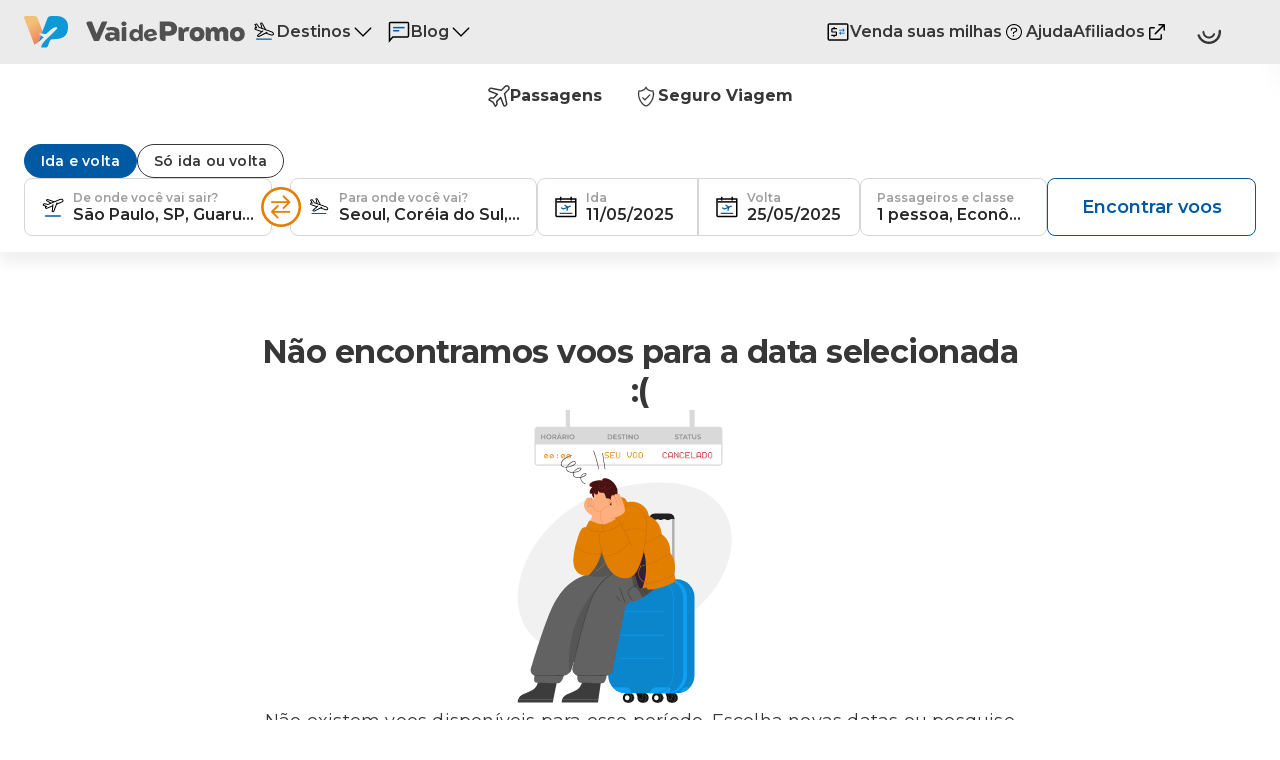

--- FILE ---
content_type: text/html; charset=utf-8
request_url: https://www.vaidepromo.com.br/passagens-aereas/pesquisa/GRUICN250511-ICNGRU250525/1/0/0/Y/
body_size: 424
content:
<!doctype html>
<html lang="pt-BR">
<head>
  <meta charset="UTF-8" />
  <link rel="icon" type="image/x-icon" href="/images/favicon.ico" />
  <link rel="canonical" href="https://www.vaidepromo.com.br/passagens-aereas/">
  <meta name="viewport"
    content="width=device-width, viewport-fit=cover, initial-scale=1.0, maximum-scale=1.0, user-scalable=0" />
  <meta name="robots" content="noindex, follow">
  <title>Melhores preços de passagens aéreas</title>
  <script type="module" crossorigin src="/assets-aereo/index-CEF8R8jT.js"></script>
  <link rel="stylesheet" crossorigin href="/assets-aereo/index-VbRYIxrk.css">
</head>
  <body>
    <div id="root"></div>
    <!-- Google Tag Manager -->
    <script>
      (function (w, d, s, l, i) {
        w[l] = w[l] || [];
        w[l].push({ "gtm.start": new Date().getTime(), event: "gtm.js" });
        var f = d.getElementsByTagName(s)[0],
          j = d.createElement(s),
          dl = l != "dataLayer" ? "&l=" + l : "";
        j.async = true;
        j.src = "https://www.googletagmanager.com/gtm.js?id=" + i + dl;
        f.parentNode.insertBefore(j, f);
      })(window, document, "script", "dataLayer", "GTM-5D8L8B9");
    </script>
    <!-- End Google Tag Manager -->
    <!-- Matomo Tag Manager -->
    <script>
      var _mtm = (window._mtm = window._mtm || []);
      _mtm.push({ "mtm.startTime": new Date().getTime(), event: "mtm.Start" });
      (function () {
        var d = document,
          g = d.createElement("script"),
          s = d.getElementsByTagName("script")[0];
        g.async = true;
        g.src = "https://matomo.amopromo.com/js/container_6BYkHHhm.js";
        s.parentNode.insertBefore(g, s);
      })();
    </script>
    <!-- End Matomo Tag Manager -->
    <!-- Google Tag Manager (noscript) -->
    <noscript><iframe src="https://www.googletagmanager.com/ns.html?id=GTM-5D8L8B9" height="0" width="0"
        style="display: none; visibility: hidden"></iframe></noscript>
    <!-- End Google Tag Manager (noscript) -->

    <!-- 3DS -->
    <script src="/assets-aereo/BP.Mpi.3ds20.min.js" type="text/javascript"></script>
    <!-- End 3DS -->
  </body>
</html>


--- FILE ---
content_type: text/html;charset=utf-8
request_url: https://pageview-notify.rdstation.com.br/send
body_size: -73
content:
cb24d272-b467-41ed-82f6-130aad4ec982

--- FILE ---
content_type: text/css
request_url: https://www.vaidepromo.com.br/assets-aereo/index-VbRYIxrk.css
body_size: 14939
content:
@import"https://fonts.googleapis.com/css2?family=Montserrat:wght@400;500;600;700&display=swap";._actions_ezmuh_1,._header_ezmuh_1,._content_ezmuh_1,._container_ezmuh_1{display:-webkit-box;display:-moz-box;display:-ms-flexbox;display:-webkit-flex;display:flex}._container_ezmuh_1{padding:2rem 1rem;align-items:center;justify-content:center;position:fixed;left:0;top:0;right:0;bottom:0;z-index:1000;background:#000000b3}._container_ezmuh_1[aria-hidden=true]{padding:0;z-index:-1;height:0vh;overflow:hidden}._content_ezmuh_1{margin:1rem;border-radius:.5rem;flex-direction:column;overflow:auto;position:relative;max-width:21.25rem;max-height:100%;background:#fff}._header_ezmuh_1{padding:1rem;align-items:center;justify-content:flex-end;background-color:#fff;box-shadow:1px 1px 30px #0000000f}._title_ezmuh_47{display:block;flex:1;color:#373737;font-size:.875rem;line-height:1.2;font-weight:700;text-align:left}._closeIcon_ezmuh_57{all:unset;margin-left:.75rem;cursor:pointer}._body_ezmuh_63{padding:2rem 1rem;overflow-y:auto}._body_ezmuh_63::-webkit-scrollbar,._body_ezmuh_63::-webkit-scrollbar-track{width:.5rem}._body_ezmuh_63::-webkit-scrollbar-track,._body_ezmuh_63::-webkit-scrollbar-thumb{border-radius:1.5rem}._body_ezmuh_63::-webkit-scrollbar-track{background:transparent}._body_ezmuh_63::-webkit-scrollbar-thumb{background:#005aa3}._body_ezmuh_63._withHeader_ezmuh_79{padding-top:1.5rem}._body_ezmuh_63._withActions_ezmuh_82{padding-bottom:1.5rem}._actions_ezmuh_1{padding:0 1rem 2rem;justify-content:center}._actions_ezmuh_1 button:first-child{margin-right:.5rem}._actions_ezmuh_1 button:last-child{margin-left:.5rem}._actions_9ay6b_1,._header_9ay6b_1,._content_9ay6b_1,._container_9ay6b_1{display:-webkit-box;display:-moz-box;display:-ms-flexbox;display:-webkit-flex;display:flex}._container_9ay6b_1{padding:2rem 1rem;align-items:center;justify-content:center;position:fixed;left:0;top:0;right:0;bottom:0;z-index:1000}._container_9ay6b_1[aria-hidden=true]{display:none;z-index:-1!important}._overlay_9ay6b_25{background-color:#000c;position:absolute;top:0;right:0;bottom:0;left:0;isolation:isolate;border:none;opacity:1;transition:opacity .5s cubic-bezier(.82,.085,.395,.895)}._overlay_9ay6b_25[aria-hidden=true]{opacity:0}._blur_9ay6b_41{-webkit-backdrop-filter:blur(15px);backdrop-filter:blur(15px)}._content_9ay6b_1{margin:1rem;border-radius:.5rem;flex-direction:column;overflow:auto;position:relative;max-width:21.25rem;max-height:100%;background:#fff}._header_9ay6b_1{padding:1rem;align-items:center;justify-content:flex-end;background-color:#fff;box-shadow:1px 1px 30px #0000000f}._title_9ay6b_64{display:block;flex:1;color:#373737;font-size:.875rem;line-height:1.2;font-weight:700;text-align:left}._closeIcon_9ay6b_74{all:unset;margin-left:.75rem;cursor:pointer}._body_9ay6b_80{padding:2rem 1rem;overflow-y:auto}._body_9ay6b_80::-webkit-scrollbar,._body_9ay6b_80::-webkit-scrollbar-track{width:.5rem}._body_9ay6b_80::-webkit-scrollbar-track,._body_9ay6b_80::-webkit-scrollbar-thumb{border-radius:1.5rem}._body_9ay6b_80::-webkit-scrollbar-track{background:transparent}._body_9ay6b_80::-webkit-scrollbar-thumb{background:#005aa3}._body_9ay6b_80._withHeader_9ay6b_96{padding-top:1.5rem}._body_9ay6b_80._withActions_9ay6b_99{padding-bottom:1.5rem}._actions_9ay6b_1{padding:0 1rem 2rem;justify-content:center}._actions_9ay6b_1 button:first-child{margin-right:.5rem}._actions_9ay6b_1 button:last-child{margin-left:.5rem}._vdp-palette_go4fj_1{--color-primary-400: #005AA3;--color-primary-300: #0073D1;--color-primary-200: #5CB6FF;--color-primary-100: #95CFFF;--color-primary-50: #EBF9FF;--color-primary: var(--color-primary-400);--color-secondary-400: #E27E00;--color-secondary-300: #FF9611;--color-secondary-200: #FFD39B;--color-secondary-100: #FFECD4;--color-secondary-50: #FEFAF1;--color-secondary: var(--color-secondary-400);--color-tertiary-400: #037E73;--color-tertiary-300: #1ABEAE;--color-tertiary-200: #94EDE5;--color-tertiary-100: #C9FFFA;--color-tertiary-50: #ECF8F7;--color-tertiary: var(--color-tertiary-400);--color-positive-400: #006400;--color-positive-300: #008300;--color-positive-200: #4BC147;--color-positive-100: #C3E8C0;--color-positive-50: #E6F6E5;--color-warning-400: #B69C1B;--color-warning-300: #DEBE21;--color-warning-200: #E4CA49;--color-warning-100: #F0E199;--color-warning-50: #F7F0CB;--color-error-400: #C12828;--color-error-300: #E41324;--color-error-200: #FF4848;--color-error-100: #FA9897;--color-error-50: #FFEBEE;--color-neutral-500: #272727;--color-neutral-400: #373737;--color-neutral-300: #9E9E9E;--color-neutral-200: #9E9E9E;--color-neutral-100: #D6D6D6;--color-neutral-50: #EBEBEB;--color-neutral-25: #F4F4F4;--color-neutral-0: #FFFFFF;--color-text: var(--color-neutral-400);--font-size-xs: .75rem;--font-size-sm: .875rem;--font-size-md: 1rem;--font-size-lg: 1.125rem;--font-size-xl: 1.25rem;--font-size-2xl: 1.5rem;--font-size-3xl: 1.75rem;--font-size-4xl: 2rem;--font-size-5xl: 2.375rem;--font-size-6xl: 2.875rem;--font-size-body-3: var(--font-size-xs);--font-size-body-2: var(--font-size-xs);--font-size-body-1: var(--font-size-sm);--font-size-heading-4: var(--font-size-lg);--font-size-heading-3: var(--font-size-xl);--font-size-heading-2: var(--font-size-heading-2xl);--font-size-heading-1: var(--font-size-heading-3xl);--font-weight-regular: 400;--font-weight-semibold: 600;--font-weight-bold: 700;--line-height-none: 0;--line-height-sm: 1;--line-height-md: 1.2;--line-height-lg: 1.5;--line-height-xl: 2;--breakpoint-sm: 30rem;--breakpoint-md: 48rem;--breakpoint-lg: 62rem;--breakpoint-xl: 80rem;--breakpoint-2xl: 96rem;--breakpoint-3xl: 120rem;--breakpoint-4xl: 140rem;--breakpoint-mobile: var(--breakpoint-md);--breakpoint-large-screen: var(--breakpoint-lg);--spacing-2xs: .25rem;--spacing-xs: .5rem;--spacing-sm: .75rem;--spacing-md: 1rem;--spacing-lg: 1.5rem;--spacing-xl: 2rem;--spacing-2xl: 2.5rem;--spacing-3xl: 3rem;--spacing-4xl: 3.5rem;--spacing-5xl: 4rem;--spacing-6xl: 4.5rem;--spacing-7xl: 5rem;--radius-sm: .25rem;--radius-md: .5rem;--radius-lg: .75rem;--radius-xl: 1rem;--radius-2xl: 1.5rem;--content-width: 80rem}@media only screen and (min-width: var(--breakpoint-md)){._vdp-palette_go4fj_1{--font-size-body-3: var(--font-size-xs);--font-size-body-2: var(--font-size-sm);--font-size-body-1: var(--font-size-md);--font-size-heading-4: var(--font-size-2xl);--font-size-heading-3: var(--font-size-4xl);--font-size-heading-2: var(--font-size-heading-5xl);--font-size-heading-1: var(--font-size-heading-6xl)}}._seguro-chip-pallete_go4fj_109{--color-primary-400: #2B633D;--color-primary-300: #3E945B;--color-primary-200: #47A768;--color-primary-100: #4FB672;--color-primary-50: #E8F6ED;--color-primary: var(--color-primary-400);--color-secondary-400: #2B633D;--color-secondary-300: #3E945B;--color-secondary-200: #47A768;--color-secondary-100: #4FB672;--color-secondary-50: #E8F6ED;--color-secondary: var(--color-secondary-400);--color-tertiary-400: #2B633D;--color-tertiary-300: #3E945B;--color-tertiary-200: #47A768;--color-tertiary-100: #4FB672;--color-tertiary-50: #E8F6ED;--color-tertiary: var(--color-tertiary-400);--color-positive-400: #006400;--color-positive-300: #008300;--color-positive-200: #4BC147;--color-positive-100: #C3E8C0;--color-positive-50: #E6F6E5;--color-warning-400: #B69C1B;--color-warning-300: #DEBE21;--color-warning-200: #E4CA49;--color-warning-100: #F0E199;--color-warning-50: #F7F0CB;--color-error-400: #C12828;--color-error-300: #E41324;--color-error-200: #FF4848;--color-error-100: #FA9897;--color-error-50: #FFEBEE;--color-neutral-500: #272727;--color-neutral-400: #373737;--color-neutral-300: #9E9E9E;--color-neutral-200: #9E9E9E;--color-neutral-100: #D6D6D6;--color-neutral-50: #EBEBEB;--color-neutral-25: #F4F4F4;--color-neutral-0: #FFFFFF;--color-text: var(--color-neutral-400);--font-size-xs: .75rem;--font-size-sm: .875rem;--font-size-md: 1rem;--font-size-lg: 1.125rem;--font-size-xl: 1.25rem;--font-size-2xl: 1.5rem;--font-size-3xl: 1.75rem;--font-size-4xl: 2rem;--font-size-5xl: 2.375rem;--font-size-6xl: 2.875rem;--font-size-body-3: var(--font-size-xs);--font-size-body-2: var(--font-size-xs);--font-size-body-1: var(--font-size-sm);--font-size-heading-4: var(--font-size-lg);--font-size-heading-3: var(--font-size-xl);--font-size-heading-2: var(--font-size-heading-2xl);--font-size-heading-1: var(--font-size-heading-3xl);--font-weight-regular: 400;--font-weight-semibold: 600;--font-weight-bold: 700;--line-height-none: 0;--line-height-sm: 1;--line-height-md: 1.2;--line-height-lg: 1.5;--line-height-xl: 2;--breakpoint-sm: 30rem;--breakpoint-md: 48rem;--breakpoint-lg: 62rem;--breakpoint-xl: 80rem;--breakpoint-2xl: 96rem;--breakpoint-3xl: 120rem;--breakpoint-4xl: 140rem;--breakpoint-mobile: var(--breakpoint-md);--breakpoint-large-screen: var(--breakpoint-lg);--spacing-2xs: .25rem;--spacing-xs: .5rem;--spacing-sm: .75rem;--spacing-md: 1rem;--spacing-lg: 1.5rem;--spacing-xl: 2rem;--spacing-2xl: 2.5rem;--spacing-3xl: 3rem;--spacing-4xl: 3.5rem;--spacing-5xl: 4rem;--spacing-6xl: 4.5rem;--spacing-7xl: 5rem;--radius-sm: .25rem;--radius-md: .5rem;--radius-lg: .75rem;--radius-xl: 1rem;--radius-2xl: 1.5rem;--content-width: 80rem}@media only screen and (min-width: var(--breakpoint-md)){._seguro-chip-pallete_go4fj_109{--font-size-body-3: var(--font-size-xs);--font-size-body-2: var(--font-size-sm);--font-size-body-1: var(--font-size-md);--font-size-heading-4: var(--font-size-2xl);--font-size-heading-3: var(--font-size-4xl);--font-size-heading-2: var(--font-size-heading-5xl);--font-size-heading-1: var(--font-size-heading-6xl)}}._mobile_go4fj_217{display:flex;padding:1rem;width:100%;background-color:#ebebeb;justify-content:space-between}@media only screen and (min-width: 80rem){._mobile_go4fj_217{display:none}}._mobileSticky_go4fj_230{position:sticky;top:0;background-color:#fff;z-index:999999!important;box-shadow:6px 6px 30px #00000008}@media only screen and (min-width: 80rem){._mobileSticky_go4fj_230{position:inherit;z-index:0;box-shadow:none}}._desktop_go4fj_245{display:none}@media only screen and (min-width: 80rem){._desktop_go4fj_245{display:inherit;padding:1rem 0;width:100%;background-color:#ebebeb}}._drawer_r18b3_1{max-width:min(500px,95% - 1.5rem)}._drawer_r18b3_1>div:last-child{overflow-y:auto;padding:0}._footer_6cfkz_1,._header_6cfkz_1,._content_6cfkz_1{display:-webkit-box;display:-moz-box;display:-ms-flexbox;display:-webkit-flex;display:flex}._vdp-palette_6cfkz_9{--color-primary-400: #005AA3;--color-primary-300: #0073D1;--color-primary-200: #5CB6FF;--color-primary-100: #95CFFF;--color-primary-50: #EBF9FF;--color-primary: var(--color-primary-400);--color-secondary-400: #E27E00;--color-secondary-300: #FF9611;--color-secondary-200: #FFD39B;--color-secondary-100: #FFECD4;--color-secondary-50: #FEFAF1;--color-secondary: var(--color-secondary-400);--color-tertiary-400: #037E73;--color-tertiary-300: #1ABEAE;--color-tertiary-200: #94EDE5;--color-tertiary-100: #C9FFFA;--color-tertiary-50: #ECF8F7;--color-tertiary: var(--color-tertiary-400);--color-positive-400: #006400;--color-positive-300: #008300;--color-positive-200: #4BC147;--color-positive-100: #C3E8C0;--color-positive-50: #E6F6E5;--color-warning-400: #B69C1B;--color-warning-300: #DEBE21;--color-warning-200: #E4CA49;--color-warning-100: #F0E199;--color-warning-50: #F7F0CB;--color-error-400: #C12828;--color-error-300: #E41324;--color-error-200: #FF4848;--color-error-100: #FA9897;--color-error-50: #FFEBEE;--color-neutral-500: #272727;--color-neutral-400: #373737;--color-neutral-300: #9E9E9E;--color-neutral-200: #9E9E9E;--color-neutral-100: #D6D6D6;--color-neutral-50: #EBEBEB;--color-neutral-25: #F4F4F4;--color-neutral-0: #FFFFFF;--color-text: var(--color-neutral-400);--font-size-xs: .75rem;--font-size-sm: .875rem;--font-size-md: 1rem;--font-size-lg: 1.125rem;--font-size-xl: 1.25rem;--font-size-2xl: 1.5rem;--font-size-3xl: 1.75rem;--font-size-4xl: 2rem;--font-size-5xl: 2.375rem;--font-size-6xl: 2.875rem;--font-size-body-3: var(--font-size-xs);--font-size-body-2: var(--font-size-xs);--font-size-body-1: var(--font-size-sm);--font-size-heading-4: var(--font-size-lg);--font-size-heading-3: var(--font-size-xl);--font-size-heading-2: var(--font-size-heading-2xl);--font-size-heading-1: var(--font-size-heading-3xl);--font-weight-regular: 400;--font-weight-semibold: 600;--font-weight-bold: 700;--line-height-none: 0;--line-height-sm: 1;--line-height-md: 1.2;--line-height-lg: 1.5;--line-height-xl: 2;--breakpoint-sm: 30rem;--breakpoint-md: 48rem;--breakpoint-lg: 62rem;--breakpoint-xl: 80rem;--breakpoint-2xl: 96rem;--breakpoint-3xl: 120rem;--breakpoint-4xl: 140rem;--breakpoint-mobile: var(--breakpoint-md);--breakpoint-large-screen: var(--breakpoint-lg);--spacing-2xs: .25rem;--spacing-xs: .5rem;--spacing-sm: .75rem;--spacing-md: 1rem;--spacing-lg: 1.5rem;--spacing-xl: 2rem;--spacing-2xl: 2.5rem;--spacing-3xl: 3rem;--spacing-4xl: 3.5rem;--spacing-5xl: 4rem;--spacing-6xl: 4.5rem;--spacing-7xl: 5rem;--radius-sm: .25rem;--radius-md: .5rem;--radius-lg: .75rem;--radius-xl: 1rem;--radius-2xl: 1.5rem;--content-width: 80rem}@media only screen and (min-width: var(--breakpoint-md)){._vdp-palette_6cfkz_9{--font-size-body-3: var(--font-size-xs);--font-size-body-2: var(--font-size-sm);--font-size-body-1: var(--font-size-md);--font-size-heading-4: var(--font-size-2xl);--font-size-heading-3: var(--font-size-4xl);--font-size-heading-2: var(--font-size-heading-5xl);--font-size-heading-1: var(--font-size-heading-6xl)}}._seguro-chip-pallete_6cfkz_117{--color-primary-400: #2B633D;--color-primary-300: #3E945B;--color-primary-200: #47A768;--color-primary-100: #4FB672;--color-primary-50: #E8F6ED;--color-primary: var(--color-primary-400);--color-secondary-400: #2B633D;--color-secondary-300: #3E945B;--color-secondary-200: #47A768;--color-secondary-100: #4FB672;--color-secondary-50: #E8F6ED;--color-secondary: var(--color-secondary-400);--color-tertiary-400: #2B633D;--color-tertiary-300: #3E945B;--color-tertiary-200: #47A768;--color-tertiary-100: #4FB672;--color-tertiary-50: #E8F6ED;--color-tertiary: var(--color-tertiary-400);--color-positive-400: #006400;--color-positive-300: #008300;--color-positive-200: #4BC147;--color-positive-100: #C3E8C0;--color-positive-50: #E6F6E5;--color-warning-400: #B69C1B;--color-warning-300: #DEBE21;--color-warning-200: #E4CA49;--color-warning-100: #F0E199;--color-warning-50: #F7F0CB;--color-error-400: #C12828;--color-error-300: #E41324;--color-error-200: #FF4848;--color-error-100: #FA9897;--color-error-50: #FFEBEE;--color-neutral-500: #272727;--color-neutral-400: #373737;--color-neutral-300: #9E9E9E;--color-neutral-200: #9E9E9E;--color-neutral-100: #D6D6D6;--color-neutral-50: #EBEBEB;--color-neutral-25: #F4F4F4;--color-neutral-0: #FFFFFF;--color-text: var(--color-neutral-400);--font-size-xs: .75rem;--font-size-sm: .875rem;--font-size-md: 1rem;--font-size-lg: 1.125rem;--font-size-xl: 1.25rem;--font-size-2xl: 1.5rem;--font-size-3xl: 1.75rem;--font-size-4xl: 2rem;--font-size-5xl: 2.375rem;--font-size-6xl: 2.875rem;--font-size-body-3: var(--font-size-xs);--font-size-body-2: var(--font-size-xs);--font-size-body-1: var(--font-size-sm);--font-size-heading-4: var(--font-size-lg);--font-size-heading-3: var(--font-size-xl);--font-size-heading-2: var(--font-size-heading-2xl);--font-size-heading-1: var(--font-size-heading-3xl);--font-weight-regular: 400;--font-weight-semibold: 600;--font-weight-bold: 700;--line-height-none: 0;--line-height-sm: 1;--line-height-md: 1.2;--line-height-lg: 1.5;--line-height-xl: 2;--breakpoint-sm: 30rem;--breakpoint-md: 48rem;--breakpoint-lg: 62rem;--breakpoint-xl: 80rem;--breakpoint-2xl: 96rem;--breakpoint-3xl: 120rem;--breakpoint-4xl: 140rem;--breakpoint-mobile: var(--breakpoint-md);--breakpoint-large-screen: var(--breakpoint-lg);--spacing-2xs: .25rem;--spacing-xs: .5rem;--spacing-sm: .75rem;--spacing-md: 1rem;--spacing-lg: 1.5rem;--spacing-xl: 2rem;--spacing-2xl: 2.5rem;--spacing-3xl: 3rem;--spacing-4xl: 3.5rem;--spacing-5xl: 4rem;--spacing-6xl: 4.5rem;--spacing-7xl: 5rem;--radius-sm: .25rem;--radius-md: .5rem;--radius-lg: .75rem;--radius-xl: 1rem;--radius-2xl: 1.5rem;--content-width: 80rem}@media only screen and (min-width: var(--breakpoint-md)){._seguro-chip-pallete_6cfkz_117{--font-size-body-3: var(--font-size-xs);--font-size-body-2: var(--font-size-sm);--font-size-body-1: var(--font-size-md);--font-size-heading-4: var(--font-size-2xl);--font-size-heading-3: var(--font-size-4xl);--font-size-heading-2: var(--font-size-heading-5xl);--font-size-heading-1: var(--font-size-heading-6xl)}}._container_6cfkz_225{position:fixed;top:0;right:0;bottom:0;left:0;overflow:hidden;transition:.5s;height:100dvh}._container_6cfkz_225[aria-hidden=true]{z-index:-1!important}._overlay_6cfkz_239{background-color:#00000080;position:absolute;top:0;right:0;bottom:0;left:0;border:none;opacity:1;transition:opacity .5s cubic-bezier(.82,.085,.395,.895)}._overlay_6cfkz_239[aria-hidden=true]{opacity:0}._content_6cfkz_1{position:absolute;top:0;bottom:0;transition:right .5s cubic-bezier(.82,.085,.395,.895);flex-direction:column;width:100%;background-color:#fff}._content_6cfkz_1[aria-expanded=true]{right:0!important;box-shadow:10px 10px 20px 10px #0006}._header_6cfkz_1{padding:var(--spacing-2xl) var(--spacing-md) var(--spacing-md);justify-content:center;align-items:center;box-shadow:1px 1px 30px #0000000f;background-color:var(--color-neutral-0)}._headerButtonWrapper_6cfkz_276{min-width:var(--spacing-lg);line-height:0}._headerButton_6cfkz_276{all:unset;cursor:pointer;line-height:0}._title_6cfkz_287{margin:0 var(--spacing-sm);flex:1;text-align:center;font-size:var(--font-size-md);font-style:normal;font-weight:var(--font-weight-semibold);line-height:var(--line-height-lg)}._body_6cfkz_297{padding:var(--spacing-md);flex:1;overflow-y:scroll}._body_6cfkz_297::-webkit-scrollbar,._body_6cfkz_297::-webkit-scrollbar-track{width:var(--spacing-sm)}._body_6cfkz_297::-webkit-scrollbar-track,._body_6cfkz_297::-webkit-scrollbar-thumb{border-radius:var(--radius-2xl)}._body_6cfkz_297::-webkit-scrollbar-track{background:var(--color-neutral-50)}._body_6cfkz_297::-webkit-scrollbar-thumb{background:var(--color-primary)}._footer_6cfkz_1{flex-direction:column;position:absolute;right:0;bottom:0;left:0;z-index:1;border-top-right-radius:var(--radius-2xl);border-top-left-radius:var(--radius-2xl);padding:var(--spacing-md);justify-content:space-between;align-items:center;gap:var(--spacing-md);background-color:var(--color-primary)}._footerSpacing_6cfkz_331{padding-bottom:90px}._footerContent_6cfkz_335{flex:1;width:100%}._footerAction_6cfkz_340:not(._hasSibling_6cfkz_340){flex:1}._vdp-palette_6o4b6_1{--color-primary-400: #005AA3;--color-primary-300: #0073D1;--color-primary-200: #5CB6FF;--color-primary-100: #95CFFF;--color-primary-50: #EBF9FF;--color-primary: var(--color-primary-400);--color-secondary-400: #E27E00;--color-secondary-300: #FF9611;--color-secondary-200: #FFD39B;--color-secondary-100: #FFECD4;--color-secondary-50: #FEFAF1;--color-secondary: var(--color-secondary-400);--color-tertiary-400: #037E73;--color-tertiary-300: #1ABEAE;--color-tertiary-200: #94EDE5;--color-tertiary-100: #C9FFFA;--color-tertiary-50: #ECF8F7;--color-tertiary: var(--color-tertiary-400);--color-positive-400: #006400;--color-positive-300: #008300;--color-positive-200: #4BC147;--color-positive-100: #C3E8C0;--color-positive-50: #E6F6E5;--color-warning-400: #B69C1B;--color-warning-300: #DEBE21;--color-warning-200: #E4CA49;--color-warning-100: #F0E199;--color-warning-50: #F7F0CB;--color-error-400: #C12828;--color-error-300: #E41324;--color-error-200: #FF4848;--color-error-100: #FA9897;--color-error-50: #FFEBEE;--color-neutral-500: #272727;--color-neutral-400: #373737;--color-neutral-300: #9E9E9E;--color-neutral-200: #9E9E9E;--color-neutral-100: #D6D6D6;--color-neutral-50: #EBEBEB;--color-neutral-25: #F4F4F4;--color-neutral-0: #FFFFFF;--color-text: var(--color-neutral-400);--font-size-xs: .75rem;--font-size-sm: .875rem;--font-size-md: 1rem;--font-size-lg: 1.125rem;--font-size-xl: 1.25rem;--font-size-2xl: 1.5rem;--font-size-3xl: 1.75rem;--font-size-4xl: 2rem;--font-size-5xl: 2.375rem;--font-size-6xl: 2.875rem;--font-size-body-3: var(--font-size-xs);--font-size-body-2: var(--font-size-xs);--font-size-body-1: var(--font-size-sm);--font-size-heading-4: var(--font-size-lg);--font-size-heading-3: var(--font-size-xl);--font-size-heading-2: var(--font-size-heading-2xl);--font-size-heading-1: var(--font-size-heading-3xl);--font-weight-regular: 400;--font-weight-semibold: 600;--font-weight-bold: 700;--line-height-none: 0;--line-height-sm: 1;--line-height-md: 1.2;--line-height-lg: 1.5;--line-height-xl: 2;--breakpoint-sm: 30rem;--breakpoint-md: 48rem;--breakpoint-lg: 62rem;--breakpoint-xl: 80rem;--breakpoint-2xl: 96rem;--breakpoint-3xl: 120rem;--breakpoint-4xl: 140rem;--breakpoint-mobile: var(--breakpoint-md);--breakpoint-large-screen: var(--breakpoint-lg);--spacing-2xs: .25rem;--spacing-xs: .5rem;--spacing-sm: .75rem;--spacing-md: 1rem;--spacing-lg: 1.5rem;--spacing-xl: 2rem;--spacing-2xl: 2.5rem;--spacing-3xl: 3rem;--spacing-4xl: 3.5rem;--spacing-5xl: 4rem;--spacing-6xl: 4.5rem;--spacing-7xl: 5rem;--radius-sm: .25rem;--radius-md: .5rem;--radius-lg: .75rem;--radius-xl: 1rem;--radius-2xl: 1.5rem;--content-width: 80rem}@media only screen and (min-width: var(--breakpoint-md)){._vdp-palette_6o4b6_1{--font-size-body-3: var(--font-size-xs);--font-size-body-2: var(--font-size-sm);--font-size-body-1: var(--font-size-md);--font-size-heading-4: var(--font-size-2xl);--font-size-heading-3: var(--font-size-4xl);--font-size-heading-2: var(--font-size-heading-5xl);--font-size-heading-1: var(--font-size-heading-6xl)}}._seguro-chip-pallete_6o4b6_109{--color-primary-400: #2B633D;--color-primary-300: #3E945B;--color-primary-200: #47A768;--color-primary-100: #4FB672;--color-primary-50: #E8F6ED;--color-primary: var(--color-primary-400);--color-secondary-400: #2B633D;--color-secondary-300: #3E945B;--color-secondary-200: #47A768;--color-secondary-100: #4FB672;--color-secondary-50: #E8F6ED;--color-secondary: var(--color-secondary-400);--color-tertiary-400: #2B633D;--color-tertiary-300: #3E945B;--color-tertiary-200: #47A768;--color-tertiary-100: #4FB672;--color-tertiary-50: #E8F6ED;--color-tertiary: var(--color-tertiary-400);--color-positive-400: #006400;--color-positive-300: #008300;--color-positive-200: #4BC147;--color-positive-100: #C3E8C0;--color-positive-50: #E6F6E5;--color-warning-400: #B69C1B;--color-warning-300: #DEBE21;--color-warning-200: #E4CA49;--color-warning-100: #F0E199;--color-warning-50: #F7F0CB;--color-error-400: #C12828;--color-error-300: #E41324;--color-error-200: #FF4848;--color-error-100: #FA9897;--color-error-50: #FFEBEE;--color-neutral-500: #272727;--color-neutral-400: #373737;--color-neutral-300: #9E9E9E;--color-neutral-200: #9E9E9E;--color-neutral-100: #D6D6D6;--color-neutral-50: #EBEBEB;--color-neutral-25: #F4F4F4;--color-neutral-0: #FFFFFF;--color-text: var(--color-neutral-400);--font-size-xs: .75rem;--font-size-sm: .875rem;--font-size-md: 1rem;--font-size-lg: 1.125rem;--font-size-xl: 1.25rem;--font-size-2xl: 1.5rem;--font-size-3xl: 1.75rem;--font-size-4xl: 2rem;--font-size-5xl: 2.375rem;--font-size-6xl: 2.875rem;--font-size-body-3: var(--font-size-xs);--font-size-body-2: var(--font-size-xs);--font-size-body-1: var(--font-size-sm);--font-size-heading-4: var(--font-size-lg);--font-size-heading-3: var(--font-size-xl);--font-size-heading-2: var(--font-size-heading-2xl);--font-size-heading-1: var(--font-size-heading-3xl);--font-weight-regular: 400;--font-weight-semibold: 600;--font-weight-bold: 700;--line-height-none: 0;--line-height-sm: 1;--line-height-md: 1.2;--line-height-lg: 1.5;--line-height-xl: 2;--breakpoint-sm: 30rem;--breakpoint-md: 48rem;--breakpoint-lg: 62rem;--breakpoint-xl: 80rem;--breakpoint-2xl: 96rem;--breakpoint-3xl: 120rem;--breakpoint-4xl: 140rem;--breakpoint-mobile: var(--breakpoint-md);--breakpoint-large-screen: var(--breakpoint-lg);--spacing-2xs: .25rem;--spacing-xs: .5rem;--spacing-sm: .75rem;--spacing-md: 1rem;--spacing-lg: 1.5rem;--spacing-xl: 2rem;--spacing-2xl: 2.5rem;--spacing-3xl: 3rem;--spacing-4xl: 3.5rem;--spacing-5xl: 4rem;--spacing-6xl: 4.5rem;--spacing-7xl: 5rem;--radius-sm: .25rem;--radius-md: .5rem;--radius-lg: .75rem;--radius-xl: 1rem;--radius-2xl: 1.5rem;--content-width: 80rem}@media only screen and (min-width: var(--breakpoint-md)){._seguro-chip-pallete_6o4b6_109{--font-size-body-3: var(--font-size-xs);--font-size-body-2: var(--font-size-sm);--font-size-body-1: var(--font-size-md);--font-size-heading-4: var(--font-size-2xl);--font-size-heading-3: var(--font-size-4xl);--font-size-heading-2: var(--font-size-heading-5xl);--font-size-heading-1: var(--font-size-heading-6xl)}}._container_6o4b6_217{display:-webkit-box;display:-moz-box;display:-ms-flexbox;display:-webkit-flex;display:flex}._container_6o4b6_217{padding:1rem;align-items:center;justify-content:space-between;background:#ebebeb}._logo_6o4b6_232{flex:1}._button_6o4b6_236{all:unset;border:1px solid #D6D6D6;border-radius:.5rem;padding:.5rem;cursor:pointer;line-height:0}._vdp-palette_454yd_1{--color-primary-400: #005AA3;--color-primary-300: #0073D1;--color-primary-200: #5CB6FF;--color-primary-100: #95CFFF;--color-primary-50: #EBF9FF;--color-primary: var(--color-primary-400);--color-secondary-400: #E27E00;--color-secondary-300: #FF9611;--color-secondary-200: #FFD39B;--color-secondary-100: #FFECD4;--color-secondary-50: #FEFAF1;--color-secondary: var(--color-secondary-400);--color-tertiary-400: #037E73;--color-tertiary-300: #1ABEAE;--color-tertiary-200: #94EDE5;--color-tertiary-100: #C9FFFA;--color-tertiary-50: #ECF8F7;--color-tertiary: var(--color-tertiary-400);--color-positive-400: #006400;--color-positive-300: #008300;--color-positive-200: #4BC147;--color-positive-100: #C3E8C0;--color-positive-50: #E6F6E5;--color-warning-400: #B69C1B;--color-warning-300: #DEBE21;--color-warning-200: #E4CA49;--color-warning-100: #F0E199;--color-warning-50: #F7F0CB;--color-error-400: #C12828;--color-error-300: #E41324;--color-error-200: #FF4848;--color-error-100: #FA9897;--color-error-50: #FFEBEE;--color-neutral-500: #272727;--color-neutral-400: #373737;--color-neutral-300: #9E9E9E;--color-neutral-200: #9E9E9E;--color-neutral-100: #D6D6D6;--color-neutral-50: #EBEBEB;--color-neutral-25: #F4F4F4;--color-neutral-0: #FFFFFF;--color-text: var(--color-neutral-400);--font-size-xs: .75rem;--font-size-sm: .875rem;--font-size-md: 1rem;--font-size-lg: 1.125rem;--font-size-xl: 1.25rem;--font-size-2xl: 1.5rem;--font-size-3xl: 1.75rem;--font-size-4xl: 2rem;--font-size-5xl: 2.375rem;--font-size-6xl: 2.875rem;--font-size-body-3: var(--font-size-xs);--font-size-body-2: var(--font-size-xs);--font-size-body-1: var(--font-size-sm);--font-size-heading-4: var(--font-size-lg);--font-size-heading-3: var(--font-size-xl);--font-size-heading-2: var(--font-size-heading-2xl);--font-size-heading-1: var(--font-size-heading-3xl);--font-weight-regular: 400;--font-weight-semibold: 600;--font-weight-bold: 700;--line-height-none: 0;--line-height-sm: 1;--line-height-md: 1.2;--line-height-lg: 1.5;--line-height-xl: 2;--breakpoint-sm: 30rem;--breakpoint-md: 48rem;--breakpoint-lg: 62rem;--breakpoint-xl: 80rem;--breakpoint-2xl: 96rem;--breakpoint-3xl: 120rem;--breakpoint-4xl: 140rem;--breakpoint-mobile: var(--breakpoint-md);--breakpoint-large-screen: var(--breakpoint-lg);--spacing-2xs: .25rem;--spacing-xs: .5rem;--spacing-sm: .75rem;--spacing-md: 1rem;--spacing-lg: 1.5rem;--spacing-xl: 2rem;--spacing-2xl: 2.5rem;--spacing-3xl: 3rem;--spacing-4xl: 3.5rem;--spacing-5xl: 4rem;--spacing-6xl: 4.5rem;--spacing-7xl: 5rem;--radius-sm: .25rem;--radius-md: .5rem;--radius-lg: .75rem;--radius-xl: 1rem;--radius-2xl: 1.5rem;--content-width: 80rem}@media only screen and (min-width: var(--breakpoint-md)){._vdp-palette_454yd_1{--font-size-body-3: var(--font-size-xs);--font-size-body-2: var(--font-size-sm);--font-size-body-1: var(--font-size-md);--font-size-heading-4: var(--font-size-2xl);--font-size-heading-3: var(--font-size-4xl);--font-size-heading-2: var(--font-size-heading-5xl);--font-size-heading-1: var(--font-size-heading-6xl)}}._seguro-chip-pallete_454yd_109{--color-primary-400: #2B633D;--color-primary-300: #3E945B;--color-primary-200: #47A768;--color-primary-100: #4FB672;--color-primary-50: #E8F6ED;--color-primary: var(--color-primary-400);--color-secondary-400: #2B633D;--color-secondary-300: #3E945B;--color-secondary-200: #47A768;--color-secondary-100: #4FB672;--color-secondary-50: #E8F6ED;--color-secondary: var(--color-secondary-400);--color-tertiary-400: #2B633D;--color-tertiary-300: #3E945B;--color-tertiary-200: #47A768;--color-tertiary-100: #4FB672;--color-tertiary-50: #E8F6ED;--color-tertiary: var(--color-tertiary-400);--color-positive-400: #006400;--color-positive-300: #008300;--color-positive-200: #4BC147;--color-positive-100: #C3E8C0;--color-positive-50: #E6F6E5;--color-warning-400: #B69C1B;--color-warning-300: #DEBE21;--color-warning-200: #E4CA49;--color-warning-100: #F0E199;--color-warning-50: #F7F0CB;--color-error-400: #C12828;--color-error-300: #E41324;--color-error-200: #FF4848;--color-error-100: #FA9897;--color-error-50: #FFEBEE;--color-neutral-500: #272727;--color-neutral-400: #373737;--color-neutral-300: #9E9E9E;--color-neutral-200: #9E9E9E;--color-neutral-100: #D6D6D6;--color-neutral-50: #EBEBEB;--color-neutral-25: #F4F4F4;--color-neutral-0: #FFFFFF;--color-text: var(--color-neutral-400);--font-size-xs: .75rem;--font-size-sm: .875rem;--font-size-md: 1rem;--font-size-lg: 1.125rem;--font-size-xl: 1.25rem;--font-size-2xl: 1.5rem;--font-size-3xl: 1.75rem;--font-size-4xl: 2rem;--font-size-5xl: 2.375rem;--font-size-6xl: 2.875rem;--font-size-body-3: var(--font-size-xs);--font-size-body-2: var(--font-size-xs);--font-size-body-1: var(--font-size-sm);--font-size-heading-4: var(--font-size-lg);--font-size-heading-3: var(--font-size-xl);--font-size-heading-2: var(--font-size-heading-2xl);--font-size-heading-1: var(--font-size-heading-3xl);--font-weight-regular: 400;--font-weight-semibold: 600;--font-weight-bold: 700;--line-height-none: 0;--line-height-sm: 1;--line-height-md: 1.2;--line-height-lg: 1.5;--line-height-xl: 2;--breakpoint-sm: 30rem;--breakpoint-md: 48rem;--breakpoint-lg: 62rem;--breakpoint-xl: 80rem;--breakpoint-2xl: 96rem;--breakpoint-3xl: 120rem;--breakpoint-4xl: 140rem;--breakpoint-mobile: var(--breakpoint-md);--breakpoint-large-screen: var(--breakpoint-lg);--spacing-2xs: .25rem;--spacing-xs: .5rem;--spacing-sm: .75rem;--spacing-md: 1rem;--spacing-lg: 1.5rem;--spacing-xl: 2rem;--spacing-2xl: 2.5rem;--spacing-3xl: 3rem;--spacing-4xl: 3.5rem;--spacing-5xl: 4rem;--spacing-6xl: 4.5rem;--spacing-7xl: 5rem;--radius-sm: .25rem;--radius-md: .5rem;--radius-lg: .75rem;--radius-xl: 1rem;--radius-2xl: 1.5rem;--content-width: 80rem}@media only screen and (min-width: var(--breakpoint-md)){._seguro-chip-pallete_454yd_109{--font-size-body-3: var(--font-size-xs);--font-size-body-2: var(--font-size-sm);--font-size-body-1: var(--font-size-md);--font-size-heading-4: var(--font-size-2xl);--font-size-heading-3: var(--font-size-4xl);--font-size-heading-2: var(--font-size-heading-5xl);--font-size-heading-1: var(--font-size-heading-6xl)}}._button_454yd_217,._initials_454yd_217{display:-webkit-box;display:-moz-box;display:-ms-flexbox;display:-webkit-flex;display:flex}._initials_454yd_217{width:24px;height:24px;border-radius:50%;background-color:#005aa3;justify-content:center;align-items:center;color:#fff;font-size:12px;font-weight:600}._button_454yd_217{border:1px solid #D6D6D6;border-radius:.5rem;padding:.5rem;align-items:center;gap:1rem;color:#373737;cursor:pointer}@media (hover: hover) and (pointer: fine){._button_454yd_217:hover{border-color:#005aa3;color:#005aa3}._button_454yd_217:hover svg path{fill:#005aa3}}@media only screen and (min-width: 80rem){._button_454yd_217{background-color:#fff}}._username_454yd_261{color:#373737;font-size:16px;font-weight:600;line-height:14px}._username_454yd_261 span{padding-left:4px;color:#e27e00}._mobile_454yd_272{display:flex}@media only screen and (min-width: 80rem){._mobile_454yd_272{display:none}}._desktop_454yd_281{display:none}@media only screen and (min-width: 80rem){._desktop_454yd_281{display:inherit}}._vdp-palette_1g4u9_1{--color-primary-400: #005AA3;--color-primary-300: #0073D1;--color-primary-200: #5CB6FF;--color-primary-100: #95CFFF;--color-primary-50: #EBF9FF;--color-primary: var(--color-primary-400);--color-secondary-400: #E27E00;--color-secondary-300: #FF9611;--color-secondary-200: #FFD39B;--color-secondary-100: #FFECD4;--color-secondary-50: #FEFAF1;--color-secondary: var(--color-secondary-400);--color-tertiary-400: #037E73;--color-tertiary-300: #1ABEAE;--color-tertiary-200: #94EDE5;--color-tertiary-100: #C9FFFA;--color-tertiary-50: #ECF8F7;--color-tertiary: var(--color-tertiary-400);--color-positive-400: #006400;--color-positive-300: #008300;--color-positive-200: #4BC147;--color-positive-100: #C3E8C0;--color-positive-50: #E6F6E5;--color-warning-400: #B69C1B;--color-warning-300: #DEBE21;--color-warning-200: #E4CA49;--color-warning-100: #F0E199;--color-warning-50: #F7F0CB;--color-error-400: #C12828;--color-error-300: #E41324;--color-error-200: #FF4848;--color-error-100: #FA9897;--color-error-50: #FFEBEE;--color-neutral-500: #272727;--color-neutral-400: #373737;--color-neutral-300: #9E9E9E;--color-neutral-200: #9E9E9E;--color-neutral-100: #D6D6D6;--color-neutral-50: #EBEBEB;--color-neutral-25: #F4F4F4;--color-neutral-0: #FFFFFF;--color-text: var(--color-neutral-400);--font-size-xs: .75rem;--font-size-sm: .875rem;--font-size-md: 1rem;--font-size-lg: 1.125rem;--font-size-xl: 1.25rem;--font-size-2xl: 1.5rem;--font-size-3xl: 1.75rem;--font-size-4xl: 2rem;--font-size-5xl: 2.375rem;--font-size-6xl: 2.875rem;--font-size-body-3: var(--font-size-xs);--font-size-body-2: var(--font-size-xs);--font-size-body-1: var(--font-size-sm);--font-size-heading-4: var(--font-size-lg);--font-size-heading-3: var(--font-size-xl);--font-size-heading-2: var(--font-size-heading-2xl);--font-size-heading-1: var(--font-size-heading-3xl);--font-weight-regular: 400;--font-weight-semibold: 600;--font-weight-bold: 700;--line-height-none: 0;--line-height-sm: 1;--line-height-md: 1.2;--line-height-lg: 1.5;--line-height-xl: 2;--breakpoint-sm: 30rem;--breakpoint-md: 48rem;--breakpoint-lg: 62rem;--breakpoint-xl: 80rem;--breakpoint-2xl: 96rem;--breakpoint-3xl: 120rem;--breakpoint-4xl: 140rem;--breakpoint-mobile: var(--breakpoint-md);--breakpoint-large-screen: var(--breakpoint-lg);--spacing-2xs: .25rem;--spacing-xs: .5rem;--spacing-sm: .75rem;--spacing-md: 1rem;--spacing-lg: 1.5rem;--spacing-xl: 2rem;--spacing-2xl: 2.5rem;--spacing-3xl: 3rem;--spacing-4xl: 3.5rem;--spacing-5xl: 4rem;--spacing-6xl: 4.5rem;--spacing-7xl: 5rem;--radius-sm: .25rem;--radius-md: .5rem;--radius-lg: .75rem;--radius-xl: 1rem;--radius-2xl: 1.5rem;--content-width: 80rem}@media only screen and (min-width: var(--breakpoint-md)){._vdp-palette_1g4u9_1{--font-size-body-3: var(--font-size-xs);--font-size-body-2: var(--font-size-sm);--font-size-body-1: var(--font-size-md);--font-size-heading-4: var(--font-size-2xl);--font-size-heading-3: var(--font-size-4xl);--font-size-heading-2: var(--font-size-heading-5xl);--font-size-heading-1: var(--font-size-heading-6xl)}}._seguro-chip-pallete_1g4u9_109{--color-primary-400: #2B633D;--color-primary-300: #3E945B;--color-primary-200: #47A768;--color-primary-100: #4FB672;--color-primary-50: #E8F6ED;--color-primary: var(--color-primary-400);--color-secondary-400: #2B633D;--color-secondary-300: #3E945B;--color-secondary-200: #47A768;--color-secondary-100: #4FB672;--color-secondary-50: #E8F6ED;--color-secondary: var(--color-secondary-400);--color-tertiary-400: #2B633D;--color-tertiary-300: #3E945B;--color-tertiary-200: #47A768;--color-tertiary-100: #4FB672;--color-tertiary-50: #E8F6ED;--color-tertiary: var(--color-tertiary-400);--color-positive-400: #006400;--color-positive-300: #008300;--color-positive-200: #4BC147;--color-positive-100: #C3E8C0;--color-positive-50: #E6F6E5;--color-warning-400: #B69C1B;--color-warning-300: #DEBE21;--color-warning-200: #E4CA49;--color-warning-100: #F0E199;--color-warning-50: #F7F0CB;--color-error-400: #C12828;--color-error-300: #E41324;--color-error-200: #FF4848;--color-error-100: #FA9897;--color-error-50: #FFEBEE;--color-neutral-500: #272727;--color-neutral-400: #373737;--color-neutral-300: #9E9E9E;--color-neutral-200: #9E9E9E;--color-neutral-100: #D6D6D6;--color-neutral-50: #EBEBEB;--color-neutral-25: #F4F4F4;--color-neutral-0: #FFFFFF;--color-text: var(--color-neutral-400);--font-size-xs: .75rem;--font-size-sm: .875rem;--font-size-md: 1rem;--font-size-lg: 1.125rem;--font-size-xl: 1.25rem;--font-size-2xl: 1.5rem;--font-size-3xl: 1.75rem;--font-size-4xl: 2rem;--font-size-5xl: 2.375rem;--font-size-6xl: 2.875rem;--font-size-body-3: var(--font-size-xs);--font-size-body-2: var(--font-size-xs);--font-size-body-1: var(--font-size-sm);--font-size-heading-4: var(--font-size-lg);--font-size-heading-3: var(--font-size-xl);--font-size-heading-2: var(--font-size-heading-2xl);--font-size-heading-1: var(--font-size-heading-3xl);--font-weight-regular: 400;--font-weight-semibold: 600;--font-weight-bold: 700;--line-height-none: 0;--line-height-sm: 1;--line-height-md: 1.2;--line-height-lg: 1.5;--line-height-xl: 2;--breakpoint-sm: 30rem;--breakpoint-md: 48rem;--breakpoint-lg: 62rem;--breakpoint-xl: 80rem;--breakpoint-2xl: 96rem;--breakpoint-3xl: 120rem;--breakpoint-4xl: 140rem;--breakpoint-mobile: var(--breakpoint-md);--breakpoint-large-screen: var(--breakpoint-lg);--spacing-2xs: .25rem;--spacing-xs: .5rem;--spacing-sm: .75rem;--spacing-md: 1rem;--spacing-lg: 1.5rem;--spacing-xl: 2rem;--spacing-2xl: 2.5rem;--spacing-3xl: 3rem;--spacing-4xl: 3.5rem;--spacing-5xl: 4rem;--spacing-6xl: 4.5rem;--spacing-7xl: 5rem;--radius-sm: .25rem;--radius-md: .5rem;--radius-lg: .75rem;--radius-xl: 1rem;--radius-2xl: 1.5rem;--content-width: 80rem}@media only screen and (min-width: var(--breakpoint-md)){._seguro-chip-pallete_1g4u9_109{--font-size-body-3: var(--font-size-xs);--font-size-body-2: var(--font-size-sm);--font-size-body-1: var(--font-size-md);--font-size-heading-4: var(--font-size-2xl);--font-size-heading-3: var(--font-size-4xl);--font-size-heading-2: var(--font-size-heading-5xl);--font-size-heading-1: var(--font-size-heading-6xl)}}._logo_1g4u9_217{display:-webkit-box;display:-moz-box;display:-ms-flexbox;display:-webkit-flex;display:flex}._logo_1g4u9_217 a{line-height:0}._logo_1g4u9_217 svg{width:auto;max-height:2rem}._vdp-palette_nal8d_1{--color-primary-400: #005AA3;--color-primary-300: #0073D1;--color-primary-200: #5CB6FF;--color-primary-100: #95CFFF;--color-primary-50: #EBF9FF;--color-primary: var(--color-primary-400);--color-secondary-400: #E27E00;--color-secondary-300: #FF9611;--color-secondary-200: #FFD39B;--color-secondary-100: #FFECD4;--color-secondary-50: #FEFAF1;--color-secondary: var(--color-secondary-400);--color-tertiary-400: #037E73;--color-tertiary-300: #1ABEAE;--color-tertiary-200: #94EDE5;--color-tertiary-100: #C9FFFA;--color-tertiary-50: #ECF8F7;--color-tertiary: var(--color-tertiary-400);--color-positive-400: #006400;--color-positive-300: #008300;--color-positive-200: #4BC147;--color-positive-100: #C3E8C0;--color-positive-50: #E6F6E5;--color-warning-400: #B69C1B;--color-warning-300: #DEBE21;--color-warning-200: #E4CA49;--color-warning-100: #F0E199;--color-warning-50: #F7F0CB;--color-error-400: #C12828;--color-error-300: #E41324;--color-error-200: #FF4848;--color-error-100: #FA9897;--color-error-50: #FFEBEE;--color-neutral-500: #272727;--color-neutral-400: #373737;--color-neutral-300: #9E9E9E;--color-neutral-200: #9E9E9E;--color-neutral-100: #D6D6D6;--color-neutral-50: #EBEBEB;--color-neutral-25: #F4F4F4;--color-neutral-0: #FFFFFF;--color-text: var(--color-neutral-400);--font-size-xs: .75rem;--font-size-sm: .875rem;--font-size-md: 1rem;--font-size-lg: 1.125rem;--font-size-xl: 1.25rem;--font-size-2xl: 1.5rem;--font-size-3xl: 1.75rem;--font-size-4xl: 2rem;--font-size-5xl: 2.375rem;--font-size-6xl: 2.875rem;--font-size-body-3: var(--font-size-xs);--font-size-body-2: var(--font-size-xs);--font-size-body-1: var(--font-size-sm);--font-size-heading-4: var(--font-size-lg);--font-size-heading-3: var(--font-size-xl);--font-size-heading-2: var(--font-size-heading-2xl);--font-size-heading-1: var(--font-size-heading-3xl);--font-weight-regular: 400;--font-weight-semibold: 600;--font-weight-bold: 700;--line-height-none: 0;--line-height-sm: 1;--line-height-md: 1.2;--line-height-lg: 1.5;--line-height-xl: 2;--breakpoint-sm: 30rem;--breakpoint-md: 48rem;--breakpoint-lg: 62rem;--breakpoint-xl: 80rem;--breakpoint-2xl: 96rem;--breakpoint-3xl: 120rem;--breakpoint-4xl: 140rem;--breakpoint-mobile: var(--breakpoint-md);--breakpoint-large-screen: var(--breakpoint-lg);--spacing-2xs: .25rem;--spacing-xs: .5rem;--spacing-sm: .75rem;--spacing-md: 1rem;--spacing-lg: 1.5rem;--spacing-xl: 2rem;--spacing-2xl: 2.5rem;--spacing-3xl: 3rem;--spacing-4xl: 3.5rem;--spacing-5xl: 4rem;--spacing-6xl: 4.5rem;--spacing-7xl: 5rem;--radius-sm: .25rem;--radius-md: .5rem;--radius-lg: .75rem;--radius-xl: 1rem;--radius-2xl: 1.5rem;--content-width: 80rem}@media only screen and (min-width: var(--breakpoint-md)){._vdp-palette_nal8d_1{--font-size-body-3: var(--font-size-xs);--font-size-body-2: var(--font-size-sm);--font-size-body-1: var(--font-size-md);--font-size-heading-4: var(--font-size-2xl);--font-size-heading-3: var(--font-size-4xl);--font-size-heading-2: var(--font-size-heading-5xl);--font-size-heading-1: var(--font-size-heading-6xl)}}._seguro-chip-pallete_nal8d_109{--color-primary-400: #2B633D;--color-primary-300: #3E945B;--color-primary-200: #47A768;--color-primary-100: #4FB672;--color-primary-50: #E8F6ED;--color-primary: var(--color-primary-400);--color-secondary-400: #2B633D;--color-secondary-300: #3E945B;--color-secondary-200: #47A768;--color-secondary-100: #4FB672;--color-secondary-50: #E8F6ED;--color-secondary: var(--color-secondary-400);--color-tertiary-400: #2B633D;--color-tertiary-300: #3E945B;--color-tertiary-200: #47A768;--color-tertiary-100: #4FB672;--color-tertiary-50: #E8F6ED;--color-tertiary: var(--color-tertiary-400);--color-positive-400: #006400;--color-positive-300: #008300;--color-positive-200: #4BC147;--color-positive-100: #C3E8C0;--color-positive-50: #E6F6E5;--color-warning-400: #B69C1B;--color-warning-300: #DEBE21;--color-warning-200: #E4CA49;--color-warning-100: #F0E199;--color-warning-50: #F7F0CB;--color-error-400: #C12828;--color-error-300: #E41324;--color-error-200: #FF4848;--color-error-100: #FA9897;--color-error-50: #FFEBEE;--color-neutral-500: #272727;--color-neutral-400: #373737;--color-neutral-300: #9E9E9E;--color-neutral-200: #9E9E9E;--color-neutral-100: #D6D6D6;--color-neutral-50: #EBEBEB;--color-neutral-25: #F4F4F4;--color-neutral-0: #FFFFFF;--color-text: var(--color-neutral-400);--font-size-xs: .75rem;--font-size-sm: .875rem;--font-size-md: 1rem;--font-size-lg: 1.125rem;--font-size-xl: 1.25rem;--font-size-2xl: 1.5rem;--font-size-3xl: 1.75rem;--font-size-4xl: 2rem;--font-size-5xl: 2.375rem;--font-size-6xl: 2.875rem;--font-size-body-3: var(--font-size-xs);--font-size-body-2: var(--font-size-xs);--font-size-body-1: var(--font-size-sm);--font-size-heading-4: var(--font-size-lg);--font-size-heading-3: var(--font-size-xl);--font-size-heading-2: var(--font-size-heading-2xl);--font-size-heading-1: var(--font-size-heading-3xl);--font-weight-regular: 400;--font-weight-semibold: 600;--font-weight-bold: 700;--line-height-none: 0;--line-height-sm: 1;--line-height-md: 1.2;--line-height-lg: 1.5;--line-height-xl: 2;--breakpoint-sm: 30rem;--breakpoint-md: 48rem;--breakpoint-lg: 62rem;--breakpoint-xl: 80rem;--breakpoint-2xl: 96rem;--breakpoint-3xl: 120rem;--breakpoint-4xl: 140rem;--breakpoint-mobile: var(--breakpoint-md);--breakpoint-large-screen: var(--breakpoint-lg);--spacing-2xs: .25rem;--spacing-xs: .5rem;--spacing-sm: .75rem;--spacing-md: 1rem;--spacing-lg: 1.5rem;--spacing-xl: 2rem;--spacing-2xl: 2.5rem;--spacing-3xl: 3rem;--spacing-4xl: 3.5rem;--spacing-5xl: 4rem;--spacing-6xl: 4.5rem;--spacing-7xl: 5rem;--radius-sm: .25rem;--radius-md: .5rem;--radius-lg: .75rem;--radius-xl: 1rem;--radius-2xl: 1.5rem;--content-width: 80rem}@media only screen and (min-width: var(--breakpoint-md)){._seguro-chip-pallete_nal8d_109{--font-size-body-3: var(--font-size-xs);--font-size-body-2: var(--font-size-sm);--font-size-body-1: var(--font-size-md);--font-size-heading-4: var(--font-size-2xl);--font-size-heading-3: var(--font-size-4xl);--font-size-heading-2: var(--font-size-heading-5xl);--font-size-heading-1: var(--font-size-heading-6xl)}}._wrapper_nal8d_217,._greetings_nal8d_217{display:-webkit-box;display:-moz-box;display:-ms-flexbox;display:-webkit-flex;display:flex}._greetings_nal8d_217{gap:8px;padding:8px 0;align-items:center;color:#373737;font-size:16px;font-weight:600;line-height:24px;letter-spacing:.2px;text-decoration:none}._wrapper_nal8d_217{padding:16px;flex-direction:column;gap:16px}._redirectButton_nal8d_243{width:100%;display:flex;border-radius:8px;border:1px solid #005aa3;box-shadow:16px 16px 30px #0000000f;padding:16px;justify-content:center;align-items:center;color:#005aa3;font-size:18px;font-weight:600;line-height:24px;letter-spacing:.2px;text-decoration:none}._loggedIn_nal8d_260{background:#ebebeb;margin-bottom:16px}._greetings_nal8d_217 ._clientName_nal8d_265{color:#005aa3}._divider_nal8d_269{border-top:1px solid #d6d6d6}._loginBox_nal8d_273{display:flex;flex-direction:column;align-items:flex-start;gap:16px;border-radius:8px;border:1px solid var(--Secondary-400, #E27E00)}._loginBox_nal8d_273>*{max-width:100%!important}._footerText_nal8d_286{display:block!important}._vdp-palette_j4ur8_1{--color-primary-400: #005AA3;--color-primary-300: #0073D1;--color-primary-200: #5CB6FF;--color-primary-100: #95CFFF;--color-primary-50: #EBF9FF;--color-primary: var(--color-primary-400);--color-secondary-400: #E27E00;--color-secondary-300: #FF9611;--color-secondary-200: #FFD39B;--color-secondary-100: #FFECD4;--color-secondary-50: #FEFAF1;--color-secondary: var(--color-secondary-400);--color-tertiary-400: #037E73;--color-tertiary-300: #1ABEAE;--color-tertiary-200: #94EDE5;--color-tertiary-100: #C9FFFA;--color-tertiary-50: #ECF8F7;--color-tertiary: var(--color-tertiary-400);--color-positive-400: #006400;--color-positive-300: #008300;--color-positive-200: #4BC147;--color-positive-100: #C3E8C0;--color-positive-50: #E6F6E5;--color-warning-400: #B69C1B;--color-warning-300: #DEBE21;--color-warning-200: #E4CA49;--color-warning-100: #F0E199;--color-warning-50: #F7F0CB;--color-error-400: #C12828;--color-error-300: #E41324;--color-error-200: #FF4848;--color-error-100: #FA9897;--color-error-50: #FFEBEE;--color-neutral-500: #272727;--color-neutral-400: #373737;--color-neutral-300: #9E9E9E;--color-neutral-200: #9E9E9E;--color-neutral-100: #D6D6D6;--color-neutral-50: #EBEBEB;--color-neutral-25: #F4F4F4;--color-neutral-0: #FFFFFF;--color-text: var(--color-neutral-400);--font-size-xs: .75rem;--font-size-sm: .875rem;--font-size-md: 1rem;--font-size-lg: 1.125rem;--font-size-xl: 1.25rem;--font-size-2xl: 1.5rem;--font-size-3xl: 1.75rem;--font-size-4xl: 2rem;--font-size-5xl: 2.375rem;--font-size-6xl: 2.875rem;--font-size-body-3: var(--font-size-xs);--font-size-body-2: var(--font-size-xs);--font-size-body-1: var(--font-size-sm);--font-size-heading-4: var(--font-size-lg);--font-size-heading-3: var(--font-size-xl);--font-size-heading-2: var(--font-size-heading-2xl);--font-size-heading-1: var(--font-size-heading-3xl);--font-weight-regular: 400;--font-weight-semibold: 600;--font-weight-bold: 700;--line-height-none: 0;--line-height-sm: 1;--line-height-md: 1.2;--line-height-lg: 1.5;--line-height-xl: 2;--breakpoint-sm: 30rem;--breakpoint-md: 48rem;--breakpoint-lg: 62rem;--breakpoint-xl: 80rem;--breakpoint-2xl: 96rem;--breakpoint-3xl: 120rem;--breakpoint-4xl: 140rem;--breakpoint-mobile: var(--breakpoint-md);--breakpoint-large-screen: var(--breakpoint-lg);--spacing-2xs: .25rem;--spacing-xs: .5rem;--spacing-sm: .75rem;--spacing-md: 1rem;--spacing-lg: 1.5rem;--spacing-xl: 2rem;--spacing-2xl: 2.5rem;--spacing-3xl: 3rem;--spacing-4xl: 3.5rem;--spacing-5xl: 4rem;--spacing-6xl: 4.5rem;--spacing-7xl: 5rem;--radius-sm: .25rem;--radius-md: .5rem;--radius-lg: .75rem;--radius-xl: 1rem;--radius-2xl: 1.5rem;--content-width: 80rem}@media only screen and (min-width: var(--breakpoint-md)){._vdp-palette_j4ur8_1{--font-size-body-3: var(--font-size-xs);--font-size-body-2: var(--font-size-sm);--font-size-body-1: var(--font-size-md);--font-size-heading-4: var(--font-size-2xl);--font-size-heading-3: var(--font-size-4xl);--font-size-heading-2: var(--font-size-heading-5xl);--font-size-heading-1: var(--font-size-heading-6xl)}}._seguro-chip-pallete_j4ur8_109{--color-primary-400: #2B633D;--color-primary-300: #3E945B;--color-primary-200: #47A768;--color-primary-100: #4FB672;--color-primary-50: #E8F6ED;--color-primary: var(--color-primary-400);--color-secondary-400: #2B633D;--color-secondary-300: #3E945B;--color-secondary-200: #47A768;--color-secondary-100: #4FB672;--color-secondary-50: #E8F6ED;--color-secondary: var(--color-secondary-400);--color-tertiary-400: #2B633D;--color-tertiary-300: #3E945B;--color-tertiary-200: #47A768;--color-tertiary-100: #4FB672;--color-tertiary-50: #E8F6ED;--color-tertiary: var(--color-tertiary-400);--color-positive-400: #006400;--color-positive-300: #008300;--color-positive-200: #4BC147;--color-positive-100: #C3E8C0;--color-positive-50: #E6F6E5;--color-warning-400: #B69C1B;--color-warning-300: #DEBE21;--color-warning-200: #E4CA49;--color-warning-100: #F0E199;--color-warning-50: #F7F0CB;--color-error-400: #C12828;--color-error-300: #E41324;--color-error-200: #FF4848;--color-error-100: #FA9897;--color-error-50: #FFEBEE;--color-neutral-500: #272727;--color-neutral-400: #373737;--color-neutral-300: #9E9E9E;--color-neutral-200: #9E9E9E;--color-neutral-100: #D6D6D6;--color-neutral-50: #EBEBEB;--color-neutral-25: #F4F4F4;--color-neutral-0: #FFFFFF;--color-text: var(--color-neutral-400);--font-size-xs: .75rem;--font-size-sm: .875rem;--font-size-md: 1rem;--font-size-lg: 1.125rem;--font-size-xl: 1.25rem;--font-size-2xl: 1.5rem;--font-size-3xl: 1.75rem;--font-size-4xl: 2rem;--font-size-5xl: 2.375rem;--font-size-6xl: 2.875rem;--font-size-body-3: var(--font-size-xs);--font-size-body-2: var(--font-size-xs);--font-size-body-1: var(--font-size-sm);--font-size-heading-4: var(--font-size-lg);--font-size-heading-3: var(--font-size-xl);--font-size-heading-2: var(--font-size-heading-2xl);--font-size-heading-1: var(--font-size-heading-3xl);--font-weight-regular: 400;--font-weight-semibold: 600;--font-weight-bold: 700;--line-height-none: 0;--line-height-sm: 1;--line-height-md: 1.2;--line-height-lg: 1.5;--line-height-xl: 2;--breakpoint-sm: 30rem;--breakpoint-md: 48rem;--breakpoint-lg: 62rem;--breakpoint-xl: 80rem;--breakpoint-2xl: 96rem;--breakpoint-3xl: 120rem;--breakpoint-4xl: 140rem;--breakpoint-mobile: var(--breakpoint-md);--breakpoint-large-screen: var(--breakpoint-lg);--spacing-2xs: .25rem;--spacing-xs: .5rem;--spacing-sm: .75rem;--spacing-md: 1rem;--spacing-lg: 1.5rem;--spacing-xl: 2rem;--spacing-2xl: 2.5rem;--spacing-3xl: 3rem;--spacing-4xl: 3.5rem;--spacing-5xl: 4rem;--spacing-6xl: 4.5rem;--spacing-7xl: 5rem;--radius-sm: .25rem;--radius-md: .5rem;--radius-lg: .75rem;--radius-xl: 1rem;--radius-2xl: 1.5rem;--content-width: 80rem}@media only screen and (min-width: var(--breakpoint-md)){._seguro-chip-pallete_j4ur8_109{--font-size-body-3: var(--font-size-xs);--font-size-body-2: var(--font-size-sm);--font-size-body-1: var(--font-size-md);--font-size-heading-4: var(--font-size-2xl);--font-size-heading-3: var(--font-size-4xl);--font-size-heading-2: var(--font-size-heading-5xl);--font-size-heading-1: var(--font-size-heading-6xl)}}._container_j4ur8_217{display:-webkit-box;display:-moz-box;display:-ms-flexbox;display:-webkit-flex;display:flex}._container_j4ur8_217{gap:8px;padding:8px 0;align-items:center;color:#373737;font-size:16px;font-weight:600;line-height:24px;letter-spacing:.2px;text-decoration:none}._vdp-palette_14cj4_1{--color-primary-400: #005AA3;--color-primary-300: #0073D1;--color-primary-200: #5CB6FF;--color-primary-100: #95CFFF;--color-primary-50: #EBF9FF;--color-primary: var(--color-primary-400);--color-secondary-400: #E27E00;--color-secondary-300: #FF9611;--color-secondary-200: #FFD39B;--color-secondary-100: #FFECD4;--color-secondary-50: #FEFAF1;--color-secondary: var(--color-secondary-400);--color-tertiary-400: #037E73;--color-tertiary-300: #1ABEAE;--color-tertiary-200: #94EDE5;--color-tertiary-100: #C9FFFA;--color-tertiary-50: #ECF8F7;--color-tertiary: var(--color-tertiary-400);--color-positive-400: #006400;--color-positive-300: #008300;--color-positive-200: #4BC147;--color-positive-100: #C3E8C0;--color-positive-50: #E6F6E5;--color-warning-400: #B69C1B;--color-warning-300: #DEBE21;--color-warning-200: #E4CA49;--color-warning-100: #F0E199;--color-warning-50: #F7F0CB;--color-error-400: #C12828;--color-error-300: #E41324;--color-error-200: #FF4848;--color-error-100: #FA9897;--color-error-50: #FFEBEE;--color-neutral-500: #272727;--color-neutral-400: #373737;--color-neutral-300: #9E9E9E;--color-neutral-200: #9E9E9E;--color-neutral-100: #D6D6D6;--color-neutral-50: #EBEBEB;--color-neutral-25: #F4F4F4;--color-neutral-0: #FFFFFF;--color-text: var(--color-neutral-400);--font-size-xs: .75rem;--font-size-sm: .875rem;--font-size-md: 1rem;--font-size-lg: 1.125rem;--font-size-xl: 1.25rem;--font-size-2xl: 1.5rem;--font-size-3xl: 1.75rem;--font-size-4xl: 2rem;--font-size-5xl: 2.375rem;--font-size-6xl: 2.875rem;--font-size-body-3: var(--font-size-xs);--font-size-body-2: var(--font-size-xs);--font-size-body-1: var(--font-size-sm);--font-size-heading-4: var(--font-size-lg);--font-size-heading-3: var(--font-size-xl);--font-size-heading-2: var(--font-size-heading-2xl);--font-size-heading-1: var(--font-size-heading-3xl);--font-weight-regular: 400;--font-weight-semibold: 600;--font-weight-bold: 700;--line-height-none: 0;--line-height-sm: 1;--line-height-md: 1.2;--line-height-lg: 1.5;--line-height-xl: 2;--breakpoint-sm: 30rem;--breakpoint-md: 48rem;--breakpoint-lg: 62rem;--breakpoint-xl: 80rem;--breakpoint-2xl: 96rem;--breakpoint-3xl: 120rem;--breakpoint-4xl: 140rem;--breakpoint-mobile: var(--breakpoint-md);--breakpoint-large-screen: var(--breakpoint-lg);--spacing-2xs: .25rem;--spacing-xs: .5rem;--spacing-sm: .75rem;--spacing-md: 1rem;--spacing-lg: 1.5rem;--spacing-xl: 2rem;--spacing-2xl: 2.5rem;--spacing-3xl: 3rem;--spacing-4xl: 3.5rem;--spacing-5xl: 4rem;--spacing-6xl: 4.5rem;--spacing-7xl: 5rem;--radius-sm: .25rem;--radius-md: .5rem;--radius-lg: .75rem;--radius-xl: 1rem;--radius-2xl: 1.5rem;--content-width: 80rem}@media only screen and (min-width: var(--breakpoint-md)){._vdp-palette_14cj4_1{--font-size-body-3: var(--font-size-xs);--font-size-body-2: var(--font-size-sm);--font-size-body-1: var(--font-size-md);--font-size-heading-4: var(--font-size-2xl);--font-size-heading-3: var(--font-size-4xl);--font-size-heading-2: var(--font-size-heading-5xl);--font-size-heading-1: var(--font-size-heading-6xl)}}._seguro-chip-pallete_14cj4_109{--color-primary-400: #2B633D;--color-primary-300: #3E945B;--color-primary-200: #47A768;--color-primary-100: #4FB672;--color-primary-50: #E8F6ED;--color-primary: var(--color-primary-400);--color-secondary-400: #2B633D;--color-secondary-300: #3E945B;--color-secondary-200: #47A768;--color-secondary-100: #4FB672;--color-secondary-50: #E8F6ED;--color-secondary: var(--color-secondary-400);--color-tertiary-400: #2B633D;--color-tertiary-300: #3E945B;--color-tertiary-200: #47A768;--color-tertiary-100: #4FB672;--color-tertiary-50: #E8F6ED;--color-tertiary: var(--color-tertiary-400);--color-positive-400: #006400;--color-positive-300: #008300;--color-positive-200: #4BC147;--color-positive-100: #C3E8C0;--color-positive-50: #E6F6E5;--color-warning-400: #B69C1B;--color-warning-300: #DEBE21;--color-warning-200: #E4CA49;--color-warning-100: #F0E199;--color-warning-50: #F7F0CB;--color-error-400: #C12828;--color-error-300: #E41324;--color-error-200: #FF4848;--color-error-100: #FA9897;--color-error-50: #FFEBEE;--color-neutral-500: #272727;--color-neutral-400: #373737;--color-neutral-300: #9E9E9E;--color-neutral-200: #9E9E9E;--color-neutral-100: #D6D6D6;--color-neutral-50: #EBEBEB;--color-neutral-25: #F4F4F4;--color-neutral-0: #FFFFFF;--color-text: var(--color-neutral-400);--font-size-xs: .75rem;--font-size-sm: .875rem;--font-size-md: 1rem;--font-size-lg: 1.125rem;--font-size-xl: 1.25rem;--font-size-2xl: 1.5rem;--font-size-3xl: 1.75rem;--font-size-4xl: 2rem;--font-size-5xl: 2.375rem;--font-size-6xl: 2.875rem;--font-size-body-3: var(--font-size-xs);--font-size-body-2: var(--font-size-xs);--font-size-body-1: var(--font-size-sm);--font-size-heading-4: var(--font-size-lg);--font-size-heading-3: var(--font-size-xl);--font-size-heading-2: var(--font-size-heading-2xl);--font-size-heading-1: var(--font-size-heading-3xl);--font-weight-regular: 400;--font-weight-semibold: 600;--font-weight-bold: 700;--line-height-none: 0;--line-height-sm: 1;--line-height-md: 1.2;--line-height-lg: 1.5;--line-height-xl: 2;--breakpoint-sm: 30rem;--breakpoint-md: 48rem;--breakpoint-lg: 62rem;--breakpoint-xl: 80rem;--breakpoint-2xl: 96rem;--breakpoint-3xl: 120rem;--breakpoint-4xl: 140rem;--breakpoint-mobile: var(--breakpoint-md);--breakpoint-large-screen: var(--breakpoint-lg);--spacing-2xs: .25rem;--spacing-xs: .5rem;--spacing-sm: .75rem;--spacing-md: 1rem;--spacing-lg: 1.5rem;--spacing-xl: 2rem;--spacing-2xl: 2.5rem;--spacing-3xl: 3rem;--spacing-4xl: 3.5rem;--spacing-5xl: 4rem;--spacing-6xl: 4.5rem;--spacing-7xl: 5rem;--radius-sm: .25rem;--radius-md: .5rem;--radius-lg: .75rem;--radius-xl: 1rem;--radius-2xl: 1.5rem;--content-width: 80rem}@media only screen and (min-width: var(--breakpoint-md)){._seguro-chip-pallete_14cj4_109{--font-size-body-3: var(--font-size-xs);--font-size-body-2: var(--font-size-sm);--font-size-body-1: var(--font-size-md);--font-size-heading-4: var(--font-size-2xl);--font-size-heading-3: var(--font-size-4xl);--font-size-heading-2: var(--font-size-heading-5xl);--font-size-heading-1: var(--font-size-heading-6xl)}}._redirectListContent_14cj4_217,._redirectListLabel_14cj4_217,._seeMoreContainer_14cj4_217,._container_14cj4_217,._redirectMenuIcon_14cj4_217{display:-webkit-box;display:-moz-box;display:-ms-flexbox;display:-webkit-flex;display:flex}._redirectMenuIcon_14cj4_217{gap:8px;padding:8px 0;align-items:center;color:#373737;font-size:16px;font-weight:600;line-height:24px;letter-spacing:.2px;text-decoration:none}._container_14cj4_217{flex-direction:column;gap:16px}._drawer_14cj4_242{max-width:calc(100% - 1.5rem)}._drawer_14cj4_242>div:last-child{overflow-y:auto;padding:0}._seeMoreContainer_14cj4_217{flex-direction:column;padding:0 16px 16px}._redirectList_14cj4_217{padding:8px 0}._redirectListLabel_14cj4_217{color:#005aa3;font-size:16px;font-weight:700;letter-spacing:.2px;padding-bottom:24px}._redirectListHref_14cj4_267{text-align:left;text-decoration:none;color:#373737;font-size:16px;font-weight:400;letter-spacing:.2px}._redirectListContent_14cj4_217{flex-direction:column;gap:16px}._redirectButton_ln6u9_1{border-radius:8px;border:1px solid #d6d6d6;padding:16px;width:fit-content;color:#fff;font-size:18px;font-weight:600;line-height:24px;letter-spacing:.2px;margin-bottom:24px;text-decoration:none;cursor:pointer;background-color:#005aa3;display:flex;align-items:center}._redirectButton_ln6u9_1 ._label_ln6u9_18{margin-left:8px}._redirectButton_ln6u9_1:hover{background:#fff;color:#005aa3}._vdp-palette_1srhz_1{--color-primary-400: #005AA3;--color-primary-300: #0073D1;--color-primary-200: #5CB6FF;--color-primary-100: #95CFFF;--color-primary-50: #EBF9FF;--color-primary: var(--color-primary-400);--color-secondary-400: #E27E00;--color-secondary-300: #FF9611;--color-secondary-200: #FFD39B;--color-secondary-100: #FFECD4;--color-secondary-50: #FEFAF1;--color-secondary: var(--color-secondary-400);--color-tertiary-400: #037E73;--color-tertiary-300: #1ABEAE;--color-tertiary-200: #94EDE5;--color-tertiary-100: #C9FFFA;--color-tertiary-50: #ECF8F7;--color-tertiary: var(--color-tertiary-400);--color-positive-400: #006400;--color-positive-300: #008300;--color-positive-200: #4BC147;--color-positive-100: #C3E8C0;--color-positive-50: #E6F6E5;--color-warning-400: #B69C1B;--color-warning-300: #DEBE21;--color-warning-200: #E4CA49;--color-warning-100: #F0E199;--color-warning-50: #F7F0CB;--color-error-400: #C12828;--color-error-300: #E41324;--color-error-200: #FF4848;--color-error-100: #FA9897;--color-error-50: #FFEBEE;--color-neutral-500: #272727;--color-neutral-400: #373737;--color-neutral-300: #9E9E9E;--color-neutral-200: #9E9E9E;--color-neutral-100: #D6D6D6;--color-neutral-50: #EBEBEB;--color-neutral-25: #F4F4F4;--color-neutral-0: #FFFFFF;--color-text: var(--color-neutral-400);--font-size-xs: .75rem;--font-size-sm: .875rem;--font-size-md: 1rem;--font-size-lg: 1.125rem;--font-size-xl: 1.25rem;--font-size-2xl: 1.5rem;--font-size-3xl: 1.75rem;--font-size-4xl: 2rem;--font-size-5xl: 2.375rem;--font-size-6xl: 2.875rem;--font-size-body-3: var(--font-size-xs);--font-size-body-2: var(--font-size-xs);--font-size-body-1: var(--font-size-sm);--font-size-heading-4: var(--font-size-lg);--font-size-heading-3: var(--font-size-xl);--font-size-heading-2: var(--font-size-heading-2xl);--font-size-heading-1: var(--font-size-heading-3xl);--font-weight-regular: 400;--font-weight-semibold: 600;--font-weight-bold: 700;--line-height-none: 0;--line-height-sm: 1;--line-height-md: 1.2;--line-height-lg: 1.5;--line-height-xl: 2;--breakpoint-sm: 30rem;--breakpoint-md: 48rem;--breakpoint-lg: 62rem;--breakpoint-xl: 80rem;--breakpoint-2xl: 96rem;--breakpoint-3xl: 120rem;--breakpoint-4xl: 140rem;--breakpoint-mobile: var(--breakpoint-md);--breakpoint-large-screen: var(--breakpoint-lg);--spacing-2xs: .25rem;--spacing-xs: .5rem;--spacing-sm: .75rem;--spacing-md: 1rem;--spacing-lg: 1.5rem;--spacing-xl: 2rem;--spacing-2xl: 2.5rem;--spacing-3xl: 3rem;--spacing-4xl: 3.5rem;--spacing-5xl: 4rem;--spacing-6xl: 4.5rem;--spacing-7xl: 5rem;--radius-sm: .25rem;--radius-md: .5rem;--radius-lg: .75rem;--radius-xl: 1rem;--radius-2xl: 1.5rem;--content-width: 80rem}@media only screen and (min-width: var(--breakpoint-md)){._vdp-palette_1srhz_1{--font-size-body-3: var(--font-size-xs);--font-size-body-2: var(--font-size-sm);--font-size-body-1: var(--font-size-md);--font-size-heading-4: var(--font-size-2xl);--font-size-heading-3: var(--font-size-4xl);--font-size-heading-2: var(--font-size-heading-5xl);--font-size-heading-1: var(--font-size-heading-6xl)}}._seguro-chip-pallete_1srhz_109{--color-primary-400: #2B633D;--color-primary-300: #3E945B;--color-primary-200: #47A768;--color-primary-100: #4FB672;--color-primary-50: #E8F6ED;--color-primary: var(--color-primary-400);--color-secondary-400: #2B633D;--color-secondary-300: #3E945B;--color-secondary-200: #47A768;--color-secondary-100: #4FB672;--color-secondary-50: #E8F6ED;--color-secondary: var(--color-secondary-400);--color-tertiary-400: #2B633D;--color-tertiary-300: #3E945B;--color-tertiary-200: #47A768;--color-tertiary-100: #4FB672;--color-tertiary-50: #E8F6ED;--color-tertiary: var(--color-tertiary-400);--color-positive-400: #006400;--color-positive-300: #008300;--color-positive-200: #4BC147;--color-positive-100: #C3E8C0;--color-positive-50: #E6F6E5;--color-warning-400: #B69C1B;--color-warning-300: #DEBE21;--color-warning-200: #E4CA49;--color-warning-100: #F0E199;--color-warning-50: #F7F0CB;--color-error-400: #C12828;--color-error-300: #E41324;--color-error-200: #FF4848;--color-error-100: #FA9897;--color-error-50: #FFEBEE;--color-neutral-500: #272727;--color-neutral-400: #373737;--color-neutral-300: #9E9E9E;--color-neutral-200: #9E9E9E;--color-neutral-100: #D6D6D6;--color-neutral-50: #EBEBEB;--color-neutral-25: #F4F4F4;--color-neutral-0: #FFFFFF;--color-text: var(--color-neutral-400);--font-size-xs: .75rem;--font-size-sm: .875rem;--font-size-md: 1rem;--font-size-lg: 1.125rem;--font-size-xl: 1.25rem;--font-size-2xl: 1.5rem;--font-size-3xl: 1.75rem;--font-size-4xl: 2rem;--font-size-5xl: 2.375rem;--font-size-6xl: 2.875rem;--font-size-body-3: var(--font-size-xs);--font-size-body-2: var(--font-size-xs);--font-size-body-1: var(--font-size-sm);--font-size-heading-4: var(--font-size-lg);--font-size-heading-3: var(--font-size-xl);--font-size-heading-2: var(--font-size-heading-2xl);--font-size-heading-1: var(--font-size-heading-3xl);--font-weight-regular: 400;--font-weight-semibold: 600;--font-weight-bold: 700;--line-height-none: 0;--line-height-sm: 1;--line-height-md: 1.2;--line-height-lg: 1.5;--line-height-xl: 2;--breakpoint-sm: 30rem;--breakpoint-md: 48rem;--breakpoint-lg: 62rem;--breakpoint-xl: 80rem;--breakpoint-2xl: 96rem;--breakpoint-3xl: 120rem;--breakpoint-4xl: 140rem;--breakpoint-mobile: var(--breakpoint-md);--breakpoint-large-screen: var(--breakpoint-lg);--spacing-2xs: .25rem;--spacing-xs: .5rem;--spacing-sm: .75rem;--spacing-md: 1rem;--spacing-lg: 1.5rem;--spacing-xl: 2rem;--spacing-2xl: 2.5rem;--spacing-3xl: 3rem;--spacing-4xl: 3.5rem;--spacing-5xl: 4rem;--spacing-6xl: 4.5rem;--spacing-7xl: 5rem;--radius-sm: .25rem;--radius-md: .5rem;--radius-lg: .75rem;--radius-xl: 1rem;--radius-2xl: 1.5rem;--content-width: 80rem}@media only screen and (min-width: var(--breakpoint-md)){._seguro-chip-pallete_1srhz_109{--font-size-body-3: var(--font-size-xs);--font-size-body-2: var(--font-size-sm);--font-size-body-1: var(--font-size-md);--font-size-heading-4: var(--font-size-2xl);--font-size-heading-3: var(--font-size-4xl);--font-size-heading-2: var(--font-size-heading-5xl);--font-size-heading-1: var(--font-size-heading-6xl)}}._safeArea_1srhz_217,._actionButtons_1srhz_217,._container_1srhz_217{display:-webkit-box;display:-moz-box;display:-ms-flexbox;display:-webkit-flex;display:flex}._container_1srhz_217{margin-right:auto;margin-left:auto;padding-right:1rem;padding-left:1rem;flex-direction:column;width:100%;max-width:82rem}@media only screen and (min-width: 48rem){._container_1srhz_217{padding-right:1.5rem;padding-left:1.5rem;max-width:83rem}}._container_1srhz_217{flex-direction:row;justify-content:space-between;align-items:center}._actionButtons_1srhz_217{flex-direction:row;align-items:center;gap:24px}._actionButtons_1srhz_217 a{color:#373737;font-size:14px;font-weight:600;line-height:14px;text-decoration:none}._safeArea_1srhz_217{align-items:center;gap:1rem;font-weight:600}._safeArea_1srhz_217 span{display:none}@media only screen and (min-width: 80rem){._safeArea_1srhz_217 span{display:block}}._vdp-palette_1phm6_1{--color-primary-400: #005AA3;--color-primary-300: #0073D1;--color-primary-200: #5CB6FF;--color-primary-100: #95CFFF;--color-primary-50: #EBF9FF;--color-primary: var(--color-primary-400);--color-secondary-400: #E27E00;--color-secondary-300: #FF9611;--color-secondary-200: #FFD39B;--color-secondary-100: #FFECD4;--color-secondary-50: #FEFAF1;--color-secondary: var(--color-secondary-400);--color-tertiary-400: #037E73;--color-tertiary-300: #1ABEAE;--color-tertiary-200: #94EDE5;--color-tertiary-100: #C9FFFA;--color-tertiary-50: #ECF8F7;--color-tertiary: var(--color-tertiary-400);--color-positive-400: #006400;--color-positive-300: #008300;--color-positive-200: #4BC147;--color-positive-100: #C3E8C0;--color-positive-50: #E6F6E5;--color-warning-400: #B69C1B;--color-warning-300: #DEBE21;--color-warning-200: #E4CA49;--color-warning-100: #F0E199;--color-warning-50: #F7F0CB;--color-error-400: #C12828;--color-error-300: #E41324;--color-error-200: #FF4848;--color-error-100: #FA9897;--color-error-50: #FFEBEE;--color-neutral-500: #272727;--color-neutral-400: #373737;--color-neutral-300: #9E9E9E;--color-neutral-200: #9E9E9E;--color-neutral-100: #D6D6D6;--color-neutral-50: #EBEBEB;--color-neutral-25: #F4F4F4;--color-neutral-0: #FFFFFF;--color-text: var(--color-neutral-400);--font-size-xs: .75rem;--font-size-sm: .875rem;--font-size-md: 1rem;--font-size-lg: 1.125rem;--font-size-xl: 1.25rem;--font-size-2xl: 1.5rem;--font-size-3xl: 1.75rem;--font-size-4xl: 2rem;--font-size-5xl: 2.375rem;--font-size-6xl: 2.875rem;--font-size-body-3: var(--font-size-xs);--font-size-body-2: var(--font-size-xs);--font-size-body-1: var(--font-size-sm);--font-size-heading-4: var(--font-size-lg);--font-size-heading-3: var(--font-size-xl);--font-size-heading-2: var(--font-size-heading-2xl);--font-size-heading-1: var(--font-size-heading-3xl);--font-weight-regular: 400;--font-weight-semibold: 600;--font-weight-bold: 700;--line-height-none: 0;--line-height-sm: 1;--line-height-md: 1.2;--line-height-lg: 1.5;--line-height-xl: 2;--breakpoint-sm: 30rem;--breakpoint-md: 48rem;--breakpoint-lg: 62rem;--breakpoint-xl: 80rem;--breakpoint-2xl: 96rem;--breakpoint-3xl: 120rem;--breakpoint-4xl: 140rem;--breakpoint-mobile: var(--breakpoint-md);--breakpoint-large-screen: var(--breakpoint-lg);--spacing-2xs: .25rem;--spacing-xs: .5rem;--spacing-sm: .75rem;--spacing-md: 1rem;--spacing-lg: 1.5rem;--spacing-xl: 2rem;--spacing-2xl: 2.5rem;--spacing-3xl: 3rem;--spacing-4xl: 3.5rem;--spacing-5xl: 4rem;--spacing-6xl: 4.5rem;--spacing-7xl: 5rem;--radius-sm: .25rem;--radius-md: .5rem;--radius-lg: .75rem;--radius-xl: 1rem;--radius-2xl: 1.5rem;--content-width: 80rem}@media only screen and (min-width: var(--breakpoint-md)){._vdp-palette_1phm6_1{--font-size-body-3: var(--font-size-xs);--font-size-body-2: var(--font-size-sm);--font-size-body-1: var(--font-size-md);--font-size-heading-4: var(--font-size-2xl);--font-size-heading-3: var(--font-size-4xl);--font-size-heading-2: var(--font-size-heading-5xl);--font-size-heading-1: var(--font-size-heading-6xl)}}._seguro-chip-pallete_1phm6_109{--color-primary-400: #2B633D;--color-primary-300: #3E945B;--color-primary-200: #47A768;--color-primary-100: #4FB672;--color-primary-50: #E8F6ED;--color-primary: var(--color-primary-400);--color-secondary-400: #2B633D;--color-secondary-300: #3E945B;--color-secondary-200: #47A768;--color-secondary-100: #4FB672;--color-secondary-50: #E8F6ED;--color-secondary: var(--color-secondary-400);--color-tertiary-400: #2B633D;--color-tertiary-300: #3E945B;--color-tertiary-200: #47A768;--color-tertiary-100: #4FB672;--color-tertiary-50: #E8F6ED;--color-tertiary: var(--color-tertiary-400);--color-positive-400: #006400;--color-positive-300: #008300;--color-positive-200: #4BC147;--color-positive-100: #C3E8C0;--color-positive-50: #E6F6E5;--color-warning-400: #B69C1B;--color-warning-300: #DEBE21;--color-warning-200: #E4CA49;--color-warning-100: #F0E199;--color-warning-50: #F7F0CB;--color-error-400: #C12828;--color-error-300: #E41324;--color-error-200: #FF4848;--color-error-100: #FA9897;--color-error-50: #FFEBEE;--color-neutral-500: #272727;--color-neutral-400: #373737;--color-neutral-300: #9E9E9E;--color-neutral-200: #9E9E9E;--color-neutral-100: #D6D6D6;--color-neutral-50: #EBEBEB;--color-neutral-25: #F4F4F4;--color-neutral-0: #FFFFFF;--color-text: var(--color-neutral-400);--font-size-xs: .75rem;--font-size-sm: .875rem;--font-size-md: 1rem;--font-size-lg: 1.125rem;--font-size-xl: 1.25rem;--font-size-2xl: 1.5rem;--font-size-3xl: 1.75rem;--font-size-4xl: 2rem;--font-size-5xl: 2.375rem;--font-size-6xl: 2.875rem;--font-size-body-3: var(--font-size-xs);--font-size-body-2: var(--font-size-xs);--font-size-body-1: var(--font-size-sm);--font-size-heading-4: var(--font-size-lg);--font-size-heading-3: var(--font-size-xl);--font-size-heading-2: var(--font-size-heading-2xl);--font-size-heading-1: var(--font-size-heading-3xl);--font-weight-regular: 400;--font-weight-semibold: 600;--font-weight-bold: 700;--line-height-none: 0;--line-height-sm: 1;--line-height-md: 1.2;--line-height-lg: 1.5;--line-height-xl: 2;--breakpoint-sm: 30rem;--breakpoint-md: 48rem;--breakpoint-lg: 62rem;--breakpoint-xl: 80rem;--breakpoint-2xl: 96rem;--breakpoint-3xl: 120rem;--breakpoint-4xl: 140rem;--breakpoint-mobile: var(--breakpoint-md);--breakpoint-large-screen: var(--breakpoint-lg);--spacing-2xs: .25rem;--spacing-xs: .5rem;--spacing-sm: .75rem;--spacing-md: 1rem;--spacing-lg: 1.5rem;--spacing-xl: 2rem;--spacing-2xl: 2.5rem;--spacing-3xl: 3rem;--spacing-4xl: 3.5rem;--spacing-5xl: 4rem;--spacing-6xl: 4.5rem;--spacing-7xl: 5rem;--radius-sm: .25rem;--radius-md: .5rem;--radius-lg: .75rem;--radius-xl: 1rem;--radius-2xl: 1.5rem;--content-width: 80rem}@media only screen and (min-width: var(--breakpoint-md)){._seguro-chip-pallete_1phm6_109{--font-size-body-3: var(--font-size-xs);--font-size-body-2: var(--font-size-sm);--font-size-body-1: var(--font-size-md);--font-size-heading-4: var(--font-size-2xl);--font-size-heading-3: var(--font-size-4xl);--font-size-heading-2: var(--font-size-heading-5xl);--font-size-heading-1: var(--font-size-heading-6xl)}}._menu_1phm6_217 a,._menu_1phm6_217 button,._menu_1phm6_217 li,._menu_1phm6_217{display:-webkit-box;display:-moz-box;display:-ms-flexbox;display:-webkit-flex;display:flex}._menu_1phm6_217{gap:20px;margin:0;padding:.75rem 1rem;flex:1;white-space:nowrap;list-style:none;overflow:auto}._menu_1phm6_217 li{position:relative;align-items:center}._menu_1phm6_217>li:first-child{margin-left:auto}._menu_1phm6_217>li:last-child{margin-right:auto}._menu_1phm6_217 a,._menu_1phm6_217 button{align-items:center;gap:.5rem;padding-bottom:8px;position:relative;color:#373737;font-size:.875rem;font-weight:600;line-height:1;text-decoration:none;z-index:41;cursor:pointer;border:none;background-color:transparent}._menu_1phm6_217 a[aria-current=true],._menu_1phm6_217 button[aria-current=true]{color:#005aa3;border-bottom:3px solid #005AA3;border-bottom-left-radius:3px;border-bottom-right-radius:3px}._menu_1phm6_217 a[aria-current=true] svg path,._menu_1phm6_217 button[aria-current=true] svg path{fill:#005aa3}._menu_1phm6_217 a[aria-current=true]:after,._menu_1phm6_217 button[aria-current=true]:after{width:100%}@media (hover: hover) and (pointer: fine){._menu_1phm6_217 a:hover,._menu_1phm6_217 button:hover{color:#005aa3}._menu_1phm6_217 a:hover svg path,._menu_1phm6_217 button:hover svg path{fill:#005aa3}}._divider_1phm6_287{border-left:.5px solid #d6d6d6}@media only screen and (min-width: 80rem){._divider_1phm6_287{border:none}}._vdp-palette_6cy4x_1{--color-primary-400: #005AA3;--color-primary-300: #0073D1;--color-primary-200: #5CB6FF;--color-primary-100: #95CFFF;--color-primary-50: #EBF9FF;--color-primary: var(--color-primary-400);--color-secondary-400: #E27E00;--color-secondary-300: #FF9611;--color-secondary-200: #FFD39B;--color-secondary-100: #FFECD4;--color-secondary-50: #FEFAF1;--color-secondary: var(--color-secondary-400);--color-tertiary-400: #037E73;--color-tertiary-300: #1ABEAE;--color-tertiary-200: #94EDE5;--color-tertiary-100: #C9FFFA;--color-tertiary-50: #ECF8F7;--color-tertiary: var(--color-tertiary-400);--color-positive-400: #006400;--color-positive-300: #008300;--color-positive-200: #4BC147;--color-positive-100: #C3E8C0;--color-positive-50: #E6F6E5;--color-warning-400: #B69C1B;--color-warning-300: #DEBE21;--color-warning-200: #E4CA49;--color-warning-100: #F0E199;--color-warning-50: #F7F0CB;--color-error-400: #C12828;--color-error-300: #E41324;--color-error-200: #FF4848;--color-error-100: #FA9897;--color-error-50: #FFEBEE;--color-neutral-500: #272727;--color-neutral-400: #373737;--color-neutral-300: #9E9E9E;--color-neutral-200: #9E9E9E;--color-neutral-100: #D6D6D6;--color-neutral-50: #EBEBEB;--color-neutral-25: #F4F4F4;--color-neutral-0: #FFFFFF;--color-text: var(--color-neutral-400);--font-size-xs: .75rem;--font-size-sm: .875rem;--font-size-md: 1rem;--font-size-lg: 1.125rem;--font-size-xl: 1.25rem;--font-size-2xl: 1.5rem;--font-size-3xl: 1.75rem;--font-size-4xl: 2rem;--font-size-5xl: 2.375rem;--font-size-6xl: 2.875rem;--font-size-body-3: var(--font-size-xs);--font-size-body-2: var(--font-size-xs);--font-size-body-1: var(--font-size-sm);--font-size-heading-4: var(--font-size-lg);--font-size-heading-3: var(--font-size-xl);--font-size-heading-2: var(--font-size-heading-2xl);--font-size-heading-1: var(--font-size-heading-3xl);--font-weight-regular: 400;--font-weight-semibold: 600;--font-weight-bold: 700;--line-height-none: 0;--line-height-sm: 1;--line-height-md: 1.2;--line-height-lg: 1.5;--line-height-xl: 2;--breakpoint-sm: 30rem;--breakpoint-md: 48rem;--breakpoint-lg: 62rem;--breakpoint-xl: 80rem;--breakpoint-2xl: 96rem;--breakpoint-3xl: 120rem;--breakpoint-4xl: 140rem;--breakpoint-mobile: var(--breakpoint-md);--breakpoint-large-screen: var(--breakpoint-lg);--spacing-2xs: .25rem;--spacing-xs: .5rem;--spacing-sm: .75rem;--spacing-md: 1rem;--spacing-lg: 1.5rem;--spacing-xl: 2rem;--spacing-2xl: 2.5rem;--spacing-3xl: 3rem;--spacing-4xl: 3.5rem;--spacing-5xl: 4rem;--spacing-6xl: 4.5rem;--spacing-7xl: 5rem;--radius-sm: .25rem;--radius-md: .5rem;--radius-lg: .75rem;--radius-xl: 1rem;--radius-2xl: 1.5rem;--content-width: 80rem}@media only screen and (min-width: var(--breakpoint-md)){._vdp-palette_6cy4x_1{--font-size-body-3: var(--font-size-xs);--font-size-body-2: var(--font-size-sm);--font-size-body-1: var(--font-size-md);--font-size-heading-4: var(--font-size-2xl);--font-size-heading-3: var(--font-size-4xl);--font-size-heading-2: var(--font-size-heading-5xl);--font-size-heading-1: var(--font-size-heading-6xl)}}._seguro-chip-pallete_6cy4x_109{--color-primary-400: #2B633D;--color-primary-300: #3E945B;--color-primary-200: #47A768;--color-primary-100: #4FB672;--color-primary-50: #E8F6ED;--color-primary: var(--color-primary-400);--color-secondary-400: #2B633D;--color-secondary-300: #3E945B;--color-secondary-200: #47A768;--color-secondary-100: #4FB672;--color-secondary-50: #E8F6ED;--color-secondary: var(--color-secondary-400);--color-tertiary-400: #2B633D;--color-tertiary-300: #3E945B;--color-tertiary-200: #47A768;--color-tertiary-100: #4FB672;--color-tertiary-50: #E8F6ED;--color-tertiary: var(--color-tertiary-400);--color-positive-400: #006400;--color-positive-300: #008300;--color-positive-200: #4BC147;--color-positive-100: #C3E8C0;--color-positive-50: #E6F6E5;--color-warning-400: #B69C1B;--color-warning-300: #DEBE21;--color-warning-200: #E4CA49;--color-warning-100: #F0E199;--color-warning-50: #F7F0CB;--color-error-400: #C12828;--color-error-300: #E41324;--color-error-200: #FF4848;--color-error-100: #FA9897;--color-error-50: #FFEBEE;--color-neutral-500: #272727;--color-neutral-400: #373737;--color-neutral-300: #9E9E9E;--color-neutral-200: #9E9E9E;--color-neutral-100: #D6D6D6;--color-neutral-50: #EBEBEB;--color-neutral-25: #F4F4F4;--color-neutral-0: #FFFFFF;--color-text: var(--color-neutral-400);--font-size-xs: .75rem;--font-size-sm: .875rem;--font-size-md: 1rem;--font-size-lg: 1.125rem;--font-size-xl: 1.25rem;--font-size-2xl: 1.5rem;--font-size-3xl: 1.75rem;--font-size-4xl: 2rem;--font-size-5xl: 2.375rem;--font-size-6xl: 2.875rem;--font-size-body-3: var(--font-size-xs);--font-size-body-2: var(--font-size-xs);--font-size-body-1: var(--font-size-sm);--font-size-heading-4: var(--font-size-lg);--font-size-heading-3: var(--font-size-xl);--font-size-heading-2: var(--font-size-heading-2xl);--font-size-heading-1: var(--font-size-heading-3xl);--font-weight-regular: 400;--font-weight-semibold: 600;--font-weight-bold: 700;--line-height-none: 0;--line-height-sm: 1;--line-height-md: 1.2;--line-height-lg: 1.5;--line-height-xl: 2;--breakpoint-sm: 30rem;--breakpoint-md: 48rem;--breakpoint-lg: 62rem;--breakpoint-xl: 80rem;--breakpoint-2xl: 96rem;--breakpoint-3xl: 120rem;--breakpoint-4xl: 140rem;--breakpoint-mobile: var(--breakpoint-md);--breakpoint-large-screen: var(--breakpoint-lg);--spacing-2xs: .25rem;--spacing-xs: .5rem;--spacing-sm: .75rem;--spacing-md: 1rem;--spacing-lg: 1.5rem;--spacing-xl: 2rem;--spacing-2xl: 2.5rem;--spacing-3xl: 3rem;--spacing-4xl: 3.5rem;--spacing-5xl: 4rem;--spacing-6xl: 4.5rem;--spacing-7xl: 5rem;--radius-sm: .25rem;--radius-md: .5rem;--radius-lg: .75rem;--radius-xl: 1rem;--radius-2xl: 1.5rem;--content-width: 80rem}@media only screen and (min-width: var(--breakpoint-md)){._seguro-chip-pallete_6cy4x_109{--font-size-body-3: var(--font-size-xs);--font-size-body-2: var(--font-size-sm);--font-size-body-1: var(--font-size-md);--font-size-heading-4: var(--font-size-2xl);--font-size-heading-3: var(--font-size-4xl);--font-size-heading-2: var(--font-size-heading-5xl);--font-size-heading-1: var(--font-size-heading-6xl)}}._desktop_6cy4x_217{display:inherit}@media only screen and (max-width: 80rem){._desktop_6cy4x_217{display:none!important}}._mobile_6cy4x_226{display:inherit}@media only screen and (min-width: 80rem){._mobile_6cy4x_226{display:none!important}}._active_6cy4x_235{color:#005aa3!important}._active_6cy4x_235 svg path{fill:#005aa3}._active_6cy4x_235 ._menuItemChevron_6cy4x_241{transition:transform .3s ease-in-out;transform:rotate(180deg)}@media screen and (min-width: 80rem){._menuItem_6cy4x_241{z-index:999!important}}._vdp-palette_1iv9g_1{--color-primary-400: #005AA3;--color-primary-300: #0073D1;--color-primary-200: #5CB6FF;--color-primary-100: #95CFFF;--color-primary-50: #EBF9FF;--color-primary: var(--color-primary-400);--color-secondary-400: #E27E00;--color-secondary-300: #FF9611;--color-secondary-200: #FFD39B;--color-secondary-100: #FFECD4;--color-secondary-50: #FEFAF1;--color-secondary: var(--color-secondary-400);--color-tertiary-400: #037E73;--color-tertiary-300: #1ABEAE;--color-tertiary-200: #94EDE5;--color-tertiary-100: #C9FFFA;--color-tertiary-50: #ECF8F7;--color-tertiary: var(--color-tertiary-400);--color-positive-400: #006400;--color-positive-300: #008300;--color-positive-200: #4BC147;--color-positive-100: #C3E8C0;--color-positive-50: #E6F6E5;--color-warning-400: #B69C1B;--color-warning-300: #DEBE21;--color-warning-200: #E4CA49;--color-warning-100: #F0E199;--color-warning-50: #F7F0CB;--color-error-400: #C12828;--color-error-300: #E41324;--color-error-200: #FF4848;--color-error-100: #FA9897;--color-error-50: #FFEBEE;--color-neutral-500: #272727;--color-neutral-400: #373737;--color-neutral-300: #9E9E9E;--color-neutral-200: #9E9E9E;--color-neutral-100: #D6D6D6;--color-neutral-50: #EBEBEB;--color-neutral-25: #F4F4F4;--color-neutral-0: #FFFFFF;--color-text: var(--color-neutral-400);--font-size-xs: .75rem;--font-size-sm: .875rem;--font-size-md: 1rem;--font-size-lg: 1.125rem;--font-size-xl: 1.25rem;--font-size-2xl: 1.5rem;--font-size-3xl: 1.75rem;--font-size-4xl: 2rem;--font-size-5xl: 2.375rem;--font-size-6xl: 2.875rem;--font-size-body-3: var(--font-size-xs);--font-size-body-2: var(--font-size-xs);--font-size-body-1: var(--font-size-sm);--font-size-heading-4: var(--font-size-lg);--font-size-heading-3: var(--font-size-xl);--font-size-heading-2: var(--font-size-heading-2xl);--font-size-heading-1: var(--font-size-heading-3xl);--font-weight-regular: 400;--font-weight-semibold: 600;--font-weight-bold: 700;--line-height-none: 0;--line-height-sm: 1;--line-height-md: 1.2;--line-height-lg: 1.5;--line-height-xl: 2;--breakpoint-sm: 30rem;--breakpoint-md: 48rem;--breakpoint-lg: 62rem;--breakpoint-xl: 80rem;--breakpoint-2xl: 96rem;--breakpoint-3xl: 120rem;--breakpoint-4xl: 140rem;--breakpoint-mobile: var(--breakpoint-md);--breakpoint-large-screen: var(--breakpoint-lg);--spacing-2xs: .25rem;--spacing-xs: .5rem;--spacing-sm: .75rem;--spacing-md: 1rem;--spacing-lg: 1.5rem;--spacing-xl: 2rem;--spacing-2xl: 2.5rem;--spacing-3xl: 3rem;--spacing-4xl: 3.5rem;--spacing-5xl: 4rem;--spacing-6xl: 4.5rem;--spacing-7xl: 5rem;--radius-sm: .25rem;--radius-md: .5rem;--radius-lg: .75rem;--radius-xl: 1rem;--radius-2xl: 1.5rem;--content-width: 80rem}@media only screen and (min-width: var(--breakpoint-md)){._vdp-palette_1iv9g_1{--font-size-body-3: var(--font-size-xs);--font-size-body-2: var(--font-size-sm);--font-size-body-1: var(--font-size-md);--font-size-heading-4: var(--font-size-2xl);--font-size-heading-3: var(--font-size-4xl);--font-size-heading-2: var(--font-size-heading-5xl);--font-size-heading-1: var(--font-size-heading-6xl)}}._seguro-chip-pallete_1iv9g_109{--color-primary-400: #2B633D;--color-primary-300: #3E945B;--color-primary-200: #47A768;--color-primary-100: #4FB672;--color-primary-50: #E8F6ED;--color-primary: var(--color-primary-400);--color-secondary-400: #2B633D;--color-secondary-300: #3E945B;--color-secondary-200: #47A768;--color-secondary-100: #4FB672;--color-secondary-50: #E8F6ED;--color-secondary: var(--color-secondary-400);--color-tertiary-400: #2B633D;--color-tertiary-300: #3E945B;--color-tertiary-200: #47A768;--color-tertiary-100: #4FB672;--color-tertiary-50: #E8F6ED;--color-tertiary: var(--color-tertiary-400);--color-positive-400: #006400;--color-positive-300: #008300;--color-positive-200: #4BC147;--color-positive-100: #C3E8C0;--color-positive-50: #E6F6E5;--color-warning-400: #B69C1B;--color-warning-300: #DEBE21;--color-warning-200: #E4CA49;--color-warning-100: #F0E199;--color-warning-50: #F7F0CB;--color-error-400: #C12828;--color-error-300: #E41324;--color-error-200: #FF4848;--color-error-100: #FA9897;--color-error-50: #FFEBEE;--color-neutral-500: #272727;--color-neutral-400: #373737;--color-neutral-300: #9E9E9E;--color-neutral-200: #9E9E9E;--color-neutral-100: #D6D6D6;--color-neutral-50: #EBEBEB;--color-neutral-25: #F4F4F4;--color-neutral-0: #FFFFFF;--color-text: var(--color-neutral-400);--font-size-xs: .75rem;--font-size-sm: .875rem;--font-size-md: 1rem;--font-size-lg: 1.125rem;--font-size-xl: 1.25rem;--font-size-2xl: 1.5rem;--font-size-3xl: 1.75rem;--font-size-4xl: 2rem;--font-size-5xl: 2.375rem;--font-size-6xl: 2.875rem;--font-size-body-3: var(--font-size-xs);--font-size-body-2: var(--font-size-xs);--font-size-body-1: var(--font-size-sm);--font-size-heading-4: var(--font-size-lg);--font-size-heading-3: var(--font-size-xl);--font-size-heading-2: var(--font-size-heading-2xl);--font-size-heading-1: var(--font-size-heading-3xl);--font-weight-regular: 400;--font-weight-semibold: 600;--font-weight-bold: 700;--line-height-none: 0;--line-height-sm: 1;--line-height-md: 1.2;--line-height-lg: 1.5;--line-height-xl: 2;--breakpoint-sm: 30rem;--breakpoint-md: 48rem;--breakpoint-lg: 62rem;--breakpoint-xl: 80rem;--breakpoint-2xl: 96rem;--breakpoint-3xl: 120rem;--breakpoint-4xl: 140rem;--breakpoint-mobile: var(--breakpoint-md);--breakpoint-large-screen: var(--breakpoint-lg);--spacing-2xs: .25rem;--spacing-xs: .5rem;--spacing-sm: .75rem;--spacing-md: 1rem;--spacing-lg: 1.5rem;--spacing-xl: 2rem;--spacing-2xl: 2.5rem;--spacing-3xl: 3rem;--spacing-4xl: 3.5rem;--spacing-5xl: 4rem;--spacing-6xl: 4.5rem;--spacing-7xl: 5rem;--radius-sm: .25rem;--radius-md: .5rem;--radius-lg: .75rem;--radius-xl: 1rem;--radius-2xl: 1.5rem;--content-width: 80rem}@media only screen and (min-width: var(--breakpoint-md)){._seguro-chip-pallete_1iv9g_109{--font-size-body-3: var(--font-size-xs);--font-size-body-2: var(--font-size-sm);--font-size-body-1: var(--font-size-md);--font-size-heading-4: var(--font-size-2xl);--font-size-heading-3: var(--font-size-4xl);--font-size-heading-2: var(--font-size-heading-5xl);--font-size-heading-1: var(--font-size-heading-6xl)}}._desktop_1iv9g_217{display:none}@media only screen and (min-width: 80rem){._desktop_1iv9g_217{display:inherit}}._hoverContent_1iv9g_226{position:absolute;top:75px;width:100%;padding-top:48px}@media screen and (min-width: 80rem){._hoverContent_1iv9g_226{z-index:998!important}}._vdp-palette_1mvnc_1{--color-primary-400: #005AA3;--color-primary-300: #0073D1;--color-primary-200: #5CB6FF;--color-primary-100: #95CFFF;--color-primary-50: #EBF9FF;--color-primary: var(--color-primary-400);--color-secondary-400: #E27E00;--color-secondary-300: #FF9611;--color-secondary-200: #FFD39B;--color-secondary-100: #FFECD4;--color-secondary-50: #FEFAF1;--color-secondary: var(--color-secondary-400);--color-tertiary-400: #037E73;--color-tertiary-300: #1ABEAE;--color-tertiary-200: #94EDE5;--color-tertiary-100: #C9FFFA;--color-tertiary-50: #ECF8F7;--color-tertiary: var(--color-tertiary-400);--color-positive-400: #006400;--color-positive-300: #008300;--color-positive-200: #4BC147;--color-positive-100: #C3E8C0;--color-positive-50: #E6F6E5;--color-warning-400: #B69C1B;--color-warning-300: #DEBE21;--color-warning-200: #E4CA49;--color-warning-100: #F0E199;--color-warning-50: #F7F0CB;--color-error-400: #C12828;--color-error-300: #E41324;--color-error-200: #FF4848;--color-error-100: #FA9897;--color-error-50: #FFEBEE;--color-neutral-500: #272727;--color-neutral-400: #373737;--color-neutral-300: #9E9E9E;--color-neutral-200: #9E9E9E;--color-neutral-100: #D6D6D6;--color-neutral-50: #EBEBEB;--color-neutral-25: #F4F4F4;--color-neutral-0: #FFFFFF;--color-text: var(--color-neutral-400);--font-size-xs: .75rem;--font-size-sm: .875rem;--font-size-md: 1rem;--font-size-lg: 1.125rem;--font-size-xl: 1.25rem;--font-size-2xl: 1.5rem;--font-size-3xl: 1.75rem;--font-size-4xl: 2rem;--font-size-5xl: 2.375rem;--font-size-6xl: 2.875rem;--font-size-body-3: var(--font-size-xs);--font-size-body-2: var(--font-size-xs);--font-size-body-1: var(--font-size-sm);--font-size-heading-4: var(--font-size-lg);--font-size-heading-3: var(--font-size-xl);--font-size-heading-2: var(--font-size-heading-2xl);--font-size-heading-1: var(--font-size-heading-3xl);--font-weight-regular: 400;--font-weight-semibold: 600;--font-weight-bold: 700;--line-height-none: 0;--line-height-sm: 1;--line-height-md: 1.2;--line-height-lg: 1.5;--line-height-xl: 2;--breakpoint-sm: 30rem;--breakpoint-md: 48rem;--breakpoint-lg: 62rem;--breakpoint-xl: 80rem;--breakpoint-2xl: 96rem;--breakpoint-3xl: 120rem;--breakpoint-4xl: 140rem;--breakpoint-mobile: var(--breakpoint-md);--breakpoint-large-screen: var(--breakpoint-lg);--spacing-2xs: .25rem;--spacing-xs: .5rem;--spacing-sm: .75rem;--spacing-md: 1rem;--spacing-lg: 1.5rem;--spacing-xl: 2rem;--spacing-2xl: 2.5rem;--spacing-3xl: 3rem;--spacing-4xl: 3.5rem;--spacing-5xl: 4rem;--spacing-6xl: 4.5rem;--spacing-7xl: 5rem;--radius-sm: .25rem;--radius-md: .5rem;--radius-lg: .75rem;--radius-xl: 1rem;--radius-2xl: 1.5rem;--content-width: 80rem}@media only screen and (min-width: var(--breakpoint-md)){._vdp-palette_1mvnc_1{--font-size-body-3: var(--font-size-xs);--font-size-body-2: var(--font-size-sm);--font-size-body-1: var(--font-size-md);--font-size-heading-4: var(--font-size-2xl);--font-size-heading-3: var(--font-size-4xl);--font-size-heading-2: var(--font-size-heading-5xl);--font-size-heading-1: var(--font-size-heading-6xl)}}._seguro-chip-pallete_1mvnc_109{--color-primary-400: #2B633D;--color-primary-300: #3E945B;--color-primary-200: #47A768;--color-primary-100: #4FB672;--color-primary-50: #E8F6ED;--color-primary: var(--color-primary-400);--color-secondary-400: #2B633D;--color-secondary-300: #3E945B;--color-secondary-200: #47A768;--color-secondary-100: #4FB672;--color-secondary-50: #E8F6ED;--color-secondary: var(--color-secondary-400);--color-tertiary-400: #2B633D;--color-tertiary-300: #3E945B;--color-tertiary-200: #47A768;--color-tertiary-100: #4FB672;--color-tertiary-50: #E8F6ED;--color-tertiary: var(--color-tertiary-400);--color-positive-400: #006400;--color-positive-300: #008300;--color-positive-200: #4BC147;--color-positive-100: #C3E8C0;--color-positive-50: #E6F6E5;--color-warning-400: #B69C1B;--color-warning-300: #DEBE21;--color-warning-200: #E4CA49;--color-warning-100: #F0E199;--color-warning-50: #F7F0CB;--color-error-400: #C12828;--color-error-300: #E41324;--color-error-200: #FF4848;--color-error-100: #FA9897;--color-error-50: #FFEBEE;--color-neutral-500: #272727;--color-neutral-400: #373737;--color-neutral-300: #9E9E9E;--color-neutral-200: #9E9E9E;--color-neutral-100: #D6D6D6;--color-neutral-50: #EBEBEB;--color-neutral-25: #F4F4F4;--color-neutral-0: #FFFFFF;--color-text: var(--color-neutral-400);--font-size-xs: .75rem;--font-size-sm: .875rem;--font-size-md: 1rem;--font-size-lg: 1.125rem;--font-size-xl: 1.25rem;--font-size-2xl: 1.5rem;--font-size-3xl: 1.75rem;--font-size-4xl: 2rem;--font-size-5xl: 2.375rem;--font-size-6xl: 2.875rem;--font-size-body-3: var(--font-size-xs);--font-size-body-2: var(--font-size-xs);--font-size-body-1: var(--font-size-sm);--font-size-heading-4: var(--font-size-lg);--font-size-heading-3: var(--font-size-xl);--font-size-heading-2: var(--font-size-heading-2xl);--font-size-heading-1: var(--font-size-heading-3xl);--font-weight-regular: 400;--font-weight-semibold: 600;--font-weight-bold: 700;--line-height-none: 0;--line-height-sm: 1;--line-height-md: 1.2;--line-height-lg: 1.5;--line-height-xl: 2;--breakpoint-sm: 30rem;--breakpoint-md: 48rem;--breakpoint-lg: 62rem;--breakpoint-xl: 80rem;--breakpoint-2xl: 96rem;--breakpoint-3xl: 120rem;--breakpoint-4xl: 140rem;--breakpoint-mobile: var(--breakpoint-md);--breakpoint-large-screen: var(--breakpoint-lg);--spacing-2xs: .25rem;--spacing-xs: .5rem;--spacing-sm: .75rem;--spacing-md: 1rem;--spacing-lg: 1.5rem;--spacing-xl: 2rem;--spacing-2xl: 2.5rem;--spacing-3xl: 3rem;--spacing-4xl: 3.5rem;--spacing-5xl: 4rem;--spacing-6xl: 4.5rem;--spacing-7xl: 5rem;--radius-sm: .25rem;--radius-md: .5rem;--radius-lg: .75rem;--radius-xl: 1rem;--radius-2xl: 1.5rem;--content-width: 80rem}@media only screen and (min-width: var(--breakpoint-md)){._seguro-chip-pallete_1mvnc_109{--font-size-body-3: var(--font-size-xs);--font-size-body-2: var(--font-size-sm);--font-size-body-1: var(--font-size-md);--font-size-heading-4: var(--font-size-2xl);--font-size-heading-3: var(--font-size-4xl);--font-size-heading-2: var(--font-size-heading-5xl);--font-size-heading-1: var(--font-size-heading-6xl)}}._content_1mvnc_217,._seeMoreContainer_1mvnc_217,._container_1mvnc_217{display:-webkit-box;display:-moz-box;display:-ms-flexbox;display:-webkit-flex;display:flex}._seeMoreContainer_1mvnc_217,._container_1mvnc_217{margin-right:auto;margin-left:auto;padding-right:1rem;padding-left:1rem;flex-direction:column;width:100%;max-width:82rem}@media only screen and (min-width: 48rem){._seeMoreContainer_1mvnc_217,._container_1mvnc_217{padding-right:1.5rem;padding-left:1.5rem;max-width:83rem}}._wrapper_1mvnc_242{min-width:max-content;width:100%;padding-top:32px;background:#fff;box-shadow:1px 20px 30px -12px #0000000f}._container_1mvnc_217{padding-bottom:32px;flex-direction:column;min-width:max-content}._seeMoreContainer_1mvnc_217{padding:0;margin:0}._divider_1mvnc_261{border-left:1px solid #e5e5e5}._content_1mvnc_217{width:100%;gap:16px}._vdp-palette_1plcw_1{--color-primary-400: #005AA3;--color-primary-300: #0073D1;--color-primary-200: #5CB6FF;--color-primary-100: #95CFFF;--color-primary-50: #EBF9FF;--color-primary: var(--color-primary-400);--color-secondary-400: #E27E00;--color-secondary-300: #FF9611;--color-secondary-200: #FFD39B;--color-secondary-100: #FFECD4;--color-secondary-50: #FEFAF1;--color-secondary: var(--color-secondary-400);--color-tertiary-400: #037E73;--color-tertiary-300: #1ABEAE;--color-tertiary-200: #94EDE5;--color-tertiary-100: #C9FFFA;--color-tertiary-50: #ECF8F7;--color-tertiary: var(--color-tertiary-400);--color-positive-400: #006400;--color-positive-300: #008300;--color-positive-200: #4BC147;--color-positive-100: #C3E8C0;--color-positive-50: #E6F6E5;--color-warning-400: #B69C1B;--color-warning-300: #DEBE21;--color-warning-200: #E4CA49;--color-warning-100: #F0E199;--color-warning-50: #F7F0CB;--color-error-400: #C12828;--color-error-300: #E41324;--color-error-200: #FF4848;--color-error-100: #FA9897;--color-error-50: #FFEBEE;--color-neutral-500: #272727;--color-neutral-400: #373737;--color-neutral-300: #9E9E9E;--color-neutral-200: #9E9E9E;--color-neutral-100: #D6D6D6;--color-neutral-50: #EBEBEB;--color-neutral-25: #F4F4F4;--color-neutral-0: #FFFFFF;--color-text: var(--color-neutral-400);--font-size-xs: .75rem;--font-size-sm: .875rem;--font-size-md: 1rem;--font-size-lg: 1.125rem;--font-size-xl: 1.25rem;--font-size-2xl: 1.5rem;--font-size-3xl: 1.75rem;--font-size-4xl: 2rem;--font-size-5xl: 2.375rem;--font-size-6xl: 2.875rem;--font-size-body-3: var(--font-size-xs);--font-size-body-2: var(--font-size-xs);--font-size-body-1: var(--font-size-sm);--font-size-heading-4: var(--font-size-lg);--font-size-heading-3: var(--font-size-xl);--font-size-heading-2: var(--font-size-heading-2xl);--font-size-heading-1: var(--font-size-heading-3xl);--font-weight-regular: 400;--font-weight-semibold: 600;--font-weight-bold: 700;--line-height-none: 0;--line-height-sm: 1;--line-height-md: 1.2;--line-height-lg: 1.5;--line-height-xl: 2;--breakpoint-sm: 30rem;--breakpoint-md: 48rem;--breakpoint-lg: 62rem;--breakpoint-xl: 80rem;--breakpoint-2xl: 96rem;--breakpoint-3xl: 120rem;--breakpoint-4xl: 140rem;--breakpoint-mobile: var(--breakpoint-md);--breakpoint-large-screen: var(--breakpoint-lg);--spacing-2xs: .25rem;--spacing-xs: .5rem;--spacing-sm: .75rem;--spacing-md: 1rem;--spacing-lg: 1.5rem;--spacing-xl: 2rem;--spacing-2xl: 2.5rem;--spacing-3xl: 3rem;--spacing-4xl: 3.5rem;--spacing-5xl: 4rem;--spacing-6xl: 4.5rem;--spacing-7xl: 5rem;--radius-sm: .25rem;--radius-md: .5rem;--radius-lg: .75rem;--radius-xl: 1rem;--radius-2xl: 1.5rem;--content-width: 80rem}@media only screen and (min-width: var(--breakpoint-md)){._vdp-palette_1plcw_1{--font-size-body-3: var(--font-size-xs);--font-size-body-2: var(--font-size-sm);--font-size-body-1: var(--font-size-md);--font-size-heading-4: var(--font-size-2xl);--font-size-heading-3: var(--font-size-4xl);--font-size-heading-2: var(--font-size-heading-5xl);--font-size-heading-1: var(--font-size-heading-6xl)}}._seguro-chip-pallete_1plcw_109{--color-primary-400: #2B633D;--color-primary-300: #3E945B;--color-primary-200: #47A768;--color-primary-100: #4FB672;--color-primary-50: #E8F6ED;--color-primary: var(--color-primary-400);--color-secondary-400: #2B633D;--color-secondary-300: #3E945B;--color-secondary-200: #47A768;--color-secondary-100: #4FB672;--color-secondary-50: #E8F6ED;--color-secondary: var(--color-secondary-400);--color-tertiary-400: #2B633D;--color-tertiary-300: #3E945B;--color-tertiary-200: #47A768;--color-tertiary-100: #4FB672;--color-tertiary-50: #E8F6ED;--color-tertiary: var(--color-tertiary-400);--color-positive-400: #006400;--color-positive-300: #008300;--color-positive-200: #4BC147;--color-positive-100: #C3E8C0;--color-positive-50: #E6F6E5;--color-warning-400: #B69C1B;--color-warning-300: #DEBE21;--color-warning-200: #E4CA49;--color-warning-100: #F0E199;--color-warning-50: #F7F0CB;--color-error-400: #C12828;--color-error-300: #E41324;--color-error-200: #FF4848;--color-error-100: #FA9897;--color-error-50: #FFEBEE;--color-neutral-500: #272727;--color-neutral-400: #373737;--color-neutral-300: #9E9E9E;--color-neutral-200: #9E9E9E;--color-neutral-100: #D6D6D6;--color-neutral-50: #EBEBEB;--color-neutral-25: #F4F4F4;--color-neutral-0: #FFFFFF;--color-text: var(--color-neutral-400);--font-size-xs: .75rem;--font-size-sm: .875rem;--font-size-md: 1rem;--font-size-lg: 1.125rem;--font-size-xl: 1.25rem;--font-size-2xl: 1.5rem;--font-size-3xl: 1.75rem;--font-size-4xl: 2rem;--font-size-5xl: 2.375rem;--font-size-6xl: 2.875rem;--font-size-body-3: var(--font-size-xs);--font-size-body-2: var(--font-size-xs);--font-size-body-1: var(--font-size-sm);--font-size-heading-4: var(--font-size-lg);--font-size-heading-3: var(--font-size-xl);--font-size-heading-2: var(--font-size-heading-2xl);--font-size-heading-1: var(--font-size-heading-3xl);--font-weight-regular: 400;--font-weight-semibold: 600;--font-weight-bold: 700;--line-height-none: 0;--line-height-sm: 1;--line-height-md: 1.2;--line-height-lg: 1.5;--line-height-xl: 2;--breakpoint-sm: 30rem;--breakpoint-md: 48rem;--breakpoint-lg: 62rem;--breakpoint-xl: 80rem;--breakpoint-2xl: 96rem;--breakpoint-3xl: 120rem;--breakpoint-4xl: 140rem;--breakpoint-mobile: var(--breakpoint-md);--breakpoint-large-screen: var(--breakpoint-lg);--spacing-2xs: .25rem;--spacing-xs: .5rem;--spacing-sm: .75rem;--spacing-md: 1rem;--spacing-lg: 1.5rem;--spacing-xl: 2rem;--spacing-2xl: 2.5rem;--spacing-3xl: 3rem;--spacing-4xl: 3.5rem;--spacing-5xl: 4rem;--spacing-6xl: 4.5rem;--spacing-7xl: 5rem;--radius-sm: .25rem;--radius-md: .5rem;--radius-lg: .75rem;--radius-xl: 1rem;--radius-2xl: 1.5rem;--content-width: 80rem}@media only screen and (min-width: var(--breakpoint-md)){._seguro-chip-pallete_1plcw_109{--font-size-body-3: var(--font-size-xs);--font-size-body-2: var(--font-size-sm);--font-size-body-1: var(--font-size-md);--font-size-heading-4: var(--font-size-2xl);--font-size-heading-3: var(--font-size-4xl);--font-size-heading-2: var(--font-size-heading-5xl);--font-size-heading-1: var(--font-size-heading-6xl)}}._phone_1plcw_217,._container_1plcw_217{display:-webkit-box;display:-moz-box;display:-ms-flexbox;display:-webkit-flex;display:flex}._container_1plcw_217{margin-right:auto;margin-left:auto;padding-right:1rem;padding-left:1rem;flex-direction:column;width:100%;max-width:82rem}@media only screen and (min-width: 48rem){._container_1plcw_217{padding-right:1.5rem;padding-left:1.5rem;max-width:83rem}}._container_1plcw_217{padding-top:32px;padding-bottom:32px;flex-direction:row;align-items:center;justify-content:center;gap:40px;color:#005aa3;font-size:.875rem;font-weight:600;letter-spacing:.464px;text-transform:uppercase;border-top:1px solid #f4f4f4}._phone_1plcw_217{align-items:center;gap:8px;color:#7c7c7c;font-size:14px;font-weight:400;letter-spacing:-.16px}._vdp-palette_q7cho_1{--color-primary-400: #005AA3;--color-primary-300: #0073D1;--color-primary-200: #5CB6FF;--color-primary-100: #95CFFF;--color-primary-50: #EBF9FF;--color-primary: var(--color-primary-400);--color-secondary-400: #E27E00;--color-secondary-300: #FF9611;--color-secondary-200: #FFD39B;--color-secondary-100: #FFECD4;--color-secondary-50: #FEFAF1;--color-secondary: var(--color-secondary-400);--color-tertiary-400: #037E73;--color-tertiary-300: #1ABEAE;--color-tertiary-200: #94EDE5;--color-tertiary-100: #C9FFFA;--color-tertiary-50: #ECF8F7;--color-tertiary: var(--color-tertiary-400);--color-positive-400: #006400;--color-positive-300: #008300;--color-positive-200: #4BC147;--color-positive-100: #C3E8C0;--color-positive-50: #E6F6E5;--color-warning-400: #B69C1B;--color-warning-300: #DEBE21;--color-warning-200: #E4CA49;--color-warning-100: #F0E199;--color-warning-50: #F7F0CB;--color-error-400: #C12828;--color-error-300: #E41324;--color-error-200: #FF4848;--color-error-100: #FA9897;--color-error-50: #FFEBEE;--color-neutral-500: #272727;--color-neutral-400: #373737;--color-neutral-300: #9E9E9E;--color-neutral-200: #9E9E9E;--color-neutral-100: #D6D6D6;--color-neutral-50: #EBEBEB;--color-neutral-25: #F4F4F4;--color-neutral-0: #FFFFFF;--color-text: var(--color-neutral-400);--font-size-xs: .75rem;--font-size-sm: .875rem;--font-size-md: 1rem;--font-size-lg: 1.125rem;--font-size-xl: 1.25rem;--font-size-2xl: 1.5rem;--font-size-3xl: 1.75rem;--font-size-4xl: 2rem;--font-size-5xl: 2.375rem;--font-size-6xl: 2.875rem;--font-size-body-3: var(--font-size-xs);--font-size-body-2: var(--font-size-xs);--font-size-body-1: var(--font-size-sm);--font-size-heading-4: var(--font-size-lg);--font-size-heading-3: var(--font-size-xl);--font-size-heading-2: var(--font-size-heading-2xl);--font-size-heading-1: var(--font-size-heading-3xl);--font-weight-regular: 400;--font-weight-semibold: 600;--font-weight-bold: 700;--line-height-none: 0;--line-height-sm: 1;--line-height-md: 1.2;--line-height-lg: 1.5;--line-height-xl: 2;--breakpoint-sm: 30rem;--breakpoint-md: 48rem;--breakpoint-lg: 62rem;--breakpoint-xl: 80rem;--breakpoint-2xl: 96rem;--breakpoint-3xl: 120rem;--breakpoint-4xl: 140rem;--breakpoint-mobile: var(--breakpoint-md);--breakpoint-large-screen: var(--breakpoint-lg);--spacing-2xs: .25rem;--spacing-xs: .5rem;--spacing-sm: .75rem;--spacing-md: 1rem;--spacing-lg: 1.5rem;--spacing-xl: 2rem;--spacing-2xl: 2.5rem;--spacing-3xl: 3rem;--spacing-4xl: 3.5rem;--spacing-5xl: 4rem;--spacing-6xl: 4.5rem;--spacing-7xl: 5rem;--radius-sm: .25rem;--radius-md: .5rem;--radius-lg: .75rem;--radius-xl: 1rem;--radius-2xl: 1.5rem;--content-width: 80rem}@media only screen and (min-width: var(--breakpoint-md)){._vdp-palette_q7cho_1{--font-size-body-3: var(--font-size-xs);--font-size-body-2: var(--font-size-sm);--font-size-body-1: var(--font-size-md);--font-size-heading-4: var(--font-size-2xl);--font-size-heading-3: var(--font-size-4xl);--font-size-heading-2: var(--font-size-heading-5xl);--font-size-heading-1: var(--font-size-heading-6xl)}}._seguro-chip-pallete_q7cho_109{--color-primary-400: #2B633D;--color-primary-300: #3E945B;--color-primary-200: #47A768;--color-primary-100: #4FB672;--color-primary-50: #E8F6ED;--color-primary: var(--color-primary-400);--color-secondary-400: #2B633D;--color-secondary-300: #3E945B;--color-secondary-200: #47A768;--color-secondary-100: #4FB672;--color-secondary-50: #E8F6ED;--color-secondary: var(--color-secondary-400);--color-tertiary-400: #2B633D;--color-tertiary-300: #3E945B;--color-tertiary-200: #47A768;--color-tertiary-100: #4FB672;--color-tertiary-50: #E8F6ED;--color-tertiary: var(--color-tertiary-400);--color-positive-400: #006400;--color-positive-300: #008300;--color-positive-200: #4BC147;--color-positive-100: #C3E8C0;--color-positive-50: #E6F6E5;--color-warning-400: #B69C1B;--color-warning-300: #DEBE21;--color-warning-200: #E4CA49;--color-warning-100: #F0E199;--color-warning-50: #F7F0CB;--color-error-400: #C12828;--color-error-300: #E41324;--color-error-200: #FF4848;--color-error-100: #FA9897;--color-error-50: #FFEBEE;--color-neutral-500: #272727;--color-neutral-400: #373737;--color-neutral-300: #9E9E9E;--color-neutral-200: #9E9E9E;--color-neutral-100: #D6D6D6;--color-neutral-50: #EBEBEB;--color-neutral-25: #F4F4F4;--color-neutral-0: #FFFFFF;--color-text: var(--color-neutral-400);--font-size-xs: .75rem;--font-size-sm: .875rem;--font-size-md: 1rem;--font-size-lg: 1.125rem;--font-size-xl: 1.25rem;--font-size-2xl: 1.5rem;--font-size-3xl: 1.75rem;--font-size-4xl: 2rem;--font-size-5xl: 2.375rem;--font-size-6xl: 2.875rem;--font-size-body-3: var(--font-size-xs);--font-size-body-2: var(--font-size-xs);--font-size-body-1: var(--font-size-sm);--font-size-heading-4: var(--font-size-lg);--font-size-heading-3: var(--font-size-xl);--font-size-heading-2: var(--font-size-heading-2xl);--font-size-heading-1: var(--font-size-heading-3xl);--font-weight-regular: 400;--font-weight-semibold: 600;--font-weight-bold: 700;--line-height-none: 0;--line-height-sm: 1;--line-height-md: 1.2;--line-height-lg: 1.5;--line-height-xl: 2;--breakpoint-sm: 30rem;--breakpoint-md: 48rem;--breakpoint-lg: 62rem;--breakpoint-xl: 80rem;--breakpoint-2xl: 96rem;--breakpoint-3xl: 120rem;--breakpoint-4xl: 140rem;--breakpoint-mobile: var(--breakpoint-md);--breakpoint-large-screen: var(--breakpoint-lg);--spacing-2xs: .25rem;--spacing-xs: .5rem;--spacing-sm: .75rem;--spacing-md: 1rem;--spacing-lg: 1.5rem;--spacing-xl: 2rem;--spacing-2xl: 2.5rem;--spacing-3xl: 3rem;--spacing-4xl: 3.5rem;--spacing-5xl: 4rem;--spacing-6xl: 4.5rem;--spacing-7xl: 5rem;--radius-sm: .25rem;--radius-md: .5rem;--radius-lg: .75rem;--radius-xl: 1rem;--radius-2xl: 1.5rem;--content-width: 80rem}@media only screen and (min-width: var(--breakpoint-md)){._seguro-chip-pallete_q7cho_109{--font-size-body-3: var(--font-size-xs);--font-size-body-2: var(--font-size-sm);--font-size-body-1: var(--font-size-md);--font-size-heading-4: var(--font-size-2xl);--font-size-heading-3: var(--font-size-4xl);--font-size-heading-2: var(--font-size-heading-5xl);--font-size-heading-1: var(--font-size-heading-6xl)}}._content_q7cho_217,._label_q7cho_217{display:-webkit-box;display:-moz-box;display:-ms-flexbox;display:-webkit-flex;display:flex}._label_q7cho_217{margin-bottom:24px;color:#005aa3;font-size:24px;font-weight:700}._content_q7cho_217{flex-direction:column;gap:16px;max-height:475px}._wrapColumn_q7cho_238{flex-wrap:wrap}._singleColumnContent_q7cho_242{display:grid;grid-template-columns:1fr 1fr 1fr 1fr 1fr}._singleColumnContainer_q7cho_247{width:100%}._listItem_q7cho_251{color:#373737;font-size:16px;font-weight:400;letter-spacing:.2px;text-decoration-line:none}._listItem_q7cho_251:before{content:attr(data-text);font-weight:700;visibility:hidden;height:0;overflow:hidden;display:block}._listItem_q7cho_251:hover{font-weight:700;text-decoration-line:underline}._vdp-palette_7pm45_1{--color-primary-400: #005AA3;--color-primary-300: #0073D1;--color-primary-200: #5CB6FF;--color-primary-100: #95CFFF;--color-primary-50: #EBF9FF;--color-primary: var(--color-primary-400);--color-secondary-400: #E27E00;--color-secondary-300: #FF9611;--color-secondary-200: #FFD39B;--color-secondary-100: #FFECD4;--color-secondary-50: #FEFAF1;--color-secondary: var(--color-secondary-400);--color-tertiary-400: #037E73;--color-tertiary-300: #1ABEAE;--color-tertiary-200: #94EDE5;--color-tertiary-100: #C9FFFA;--color-tertiary-50: #ECF8F7;--color-tertiary: var(--color-tertiary-400);--color-positive-400: #006400;--color-positive-300: #008300;--color-positive-200: #4BC147;--color-positive-100: #C3E8C0;--color-positive-50: #E6F6E5;--color-warning-400: #B69C1B;--color-warning-300: #DEBE21;--color-warning-200: #E4CA49;--color-warning-100: #F0E199;--color-warning-50: #F7F0CB;--color-error-400: #C12828;--color-error-300: #E41324;--color-error-200: #FF4848;--color-error-100: #FA9897;--color-error-50: #FFEBEE;--color-neutral-500: #272727;--color-neutral-400: #373737;--color-neutral-300: #9E9E9E;--color-neutral-200: #9E9E9E;--color-neutral-100: #D6D6D6;--color-neutral-50: #EBEBEB;--color-neutral-25: #F4F4F4;--color-neutral-0: #FFFFFF;--color-text: var(--color-neutral-400);--font-size-xs: .75rem;--font-size-sm: .875rem;--font-size-md: 1rem;--font-size-lg: 1.125rem;--font-size-xl: 1.25rem;--font-size-2xl: 1.5rem;--font-size-3xl: 1.75rem;--font-size-4xl: 2rem;--font-size-5xl: 2.375rem;--font-size-6xl: 2.875rem;--font-size-body-3: var(--font-size-xs);--font-size-body-2: var(--font-size-xs);--font-size-body-1: var(--font-size-sm);--font-size-heading-4: var(--font-size-lg);--font-size-heading-3: var(--font-size-xl);--font-size-heading-2: var(--font-size-heading-2xl);--font-size-heading-1: var(--font-size-heading-3xl);--font-weight-regular: 400;--font-weight-semibold: 600;--font-weight-bold: 700;--line-height-none: 0;--line-height-sm: 1;--line-height-md: 1.2;--line-height-lg: 1.5;--line-height-xl: 2;--breakpoint-sm: 30rem;--breakpoint-md: 48rem;--breakpoint-lg: 62rem;--breakpoint-xl: 80rem;--breakpoint-2xl: 96rem;--breakpoint-3xl: 120rem;--breakpoint-4xl: 140rem;--breakpoint-mobile: var(--breakpoint-md);--breakpoint-large-screen: var(--breakpoint-lg);--spacing-2xs: .25rem;--spacing-xs: .5rem;--spacing-sm: .75rem;--spacing-md: 1rem;--spacing-lg: 1.5rem;--spacing-xl: 2rem;--spacing-2xl: 2.5rem;--spacing-3xl: 3rem;--spacing-4xl: 3.5rem;--spacing-5xl: 4rem;--spacing-6xl: 4.5rem;--spacing-7xl: 5rem;--radius-sm: .25rem;--radius-md: .5rem;--radius-lg: .75rem;--radius-xl: 1rem;--radius-2xl: 1.5rem;--content-width: 80rem}@media only screen and (min-width: var(--breakpoint-md)){._vdp-palette_7pm45_1{--font-size-body-3: var(--font-size-xs);--font-size-body-2: var(--font-size-sm);--font-size-body-1: var(--font-size-md);--font-size-heading-4: var(--font-size-2xl);--font-size-heading-3: var(--font-size-4xl);--font-size-heading-2: var(--font-size-heading-5xl);--font-size-heading-1: var(--font-size-heading-6xl)}}._seguro-chip-pallete_7pm45_109{--color-primary-400: #2B633D;--color-primary-300: #3E945B;--color-primary-200: #47A768;--color-primary-100: #4FB672;--color-primary-50: #E8F6ED;--color-primary: var(--color-primary-400);--color-secondary-400: #2B633D;--color-secondary-300: #3E945B;--color-secondary-200: #47A768;--color-secondary-100: #4FB672;--color-secondary-50: #E8F6ED;--color-secondary: var(--color-secondary-400);--color-tertiary-400: #2B633D;--color-tertiary-300: #3E945B;--color-tertiary-200: #47A768;--color-tertiary-100: #4FB672;--color-tertiary-50: #E8F6ED;--color-tertiary: var(--color-tertiary-400);--color-positive-400: #006400;--color-positive-300: #008300;--color-positive-200: #4BC147;--color-positive-100: #C3E8C0;--color-positive-50: #E6F6E5;--color-warning-400: #B69C1B;--color-warning-300: #DEBE21;--color-warning-200: #E4CA49;--color-warning-100: #F0E199;--color-warning-50: #F7F0CB;--color-error-400: #C12828;--color-error-300: #E41324;--color-error-200: #FF4848;--color-error-100: #FA9897;--color-error-50: #FFEBEE;--color-neutral-500: #272727;--color-neutral-400: #373737;--color-neutral-300: #9E9E9E;--color-neutral-200: #9E9E9E;--color-neutral-100: #D6D6D6;--color-neutral-50: #EBEBEB;--color-neutral-25: #F4F4F4;--color-neutral-0: #FFFFFF;--color-text: var(--color-neutral-400);--font-size-xs: .75rem;--font-size-sm: .875rem;--font-size-md: 1rem;--font-size-lg: 1.125rem;--font-size-xl: 1.25rem;--font-size-2xl: 1.5rem;--font-size-3xl: 1.75rem;--font-size-4xl: 2rem;--font-size-5xl: 2.375rem;--font-size-6xl: 2.875rem;--font-size-body-3: var(--font-size-xs);--font-size-body-2: var(--font-size-xs);--font-size-body-1: var(--font-size-sm);--font-size-heading-4: var(--font-size-lg);--font-size-heading-3: var(--font-size-xl);--font-size-heading-2: var(--font-size-heading-2xl);--font-size-heading-1: var(--font-size-heading-3xl);--font-weight-regular: 400;--font-weight-semibold: 600;--font-weight-bold: 700;--line-height-none: 0;--line-height-sm: 1;--line-height-md: 1.2;--line-height-lg: 1.5;--line-height-xl: 2;--breakpoint-sm: 30rem;--breakpoint-md: 48rem;--breakpoint-lg: 62rem;--breakpoint-xl: 80rem;--breakpoint-2xl: 96rem;--breakpoint-3xl: 120rem;--breakpoint-4xl: 140rem;--breakpoint-mobile: var(--breakpoint-md);--breakpoint-large-screen: var(--breakpoint-lg);--spacing-2xs: .25rem;--spacing-xs: .5rem;--spacing-sm: .75rem;--spacing-md: 1rem;--spacing-lg: 1.5rem;--spacing-xl: 2rem;--spacing-2xl: 2.5rem;--spacing-3xl: 3rem;--spacing-4xl: 3.5rem;--spacing-5xl: 4rem;--spacing-6xl: 4.5rem;--spacing-7xl: 5rem;--radius-sm: .25rem;--radius-md: .5rem;--radius-lg: .75rem;--radius-xl: 1rem;--radius-2xl: 1.5rem;--content-width: 80rem}@media only screen and (min-width: var(--breakpoint-md)){._seguro-chip-pallete_7pm45_109{--font-size-body-3: var(--font-size-xs);--font-size-body-2: var(--font-size-sm);--font-size-body-1: var(--font-size-md);--font-size-heading-4: var(--font-size-2xl);--font-size-heading-3: var(--font-size-4xl);--font-size-heading-2: var(--font-size-heading-5xl);--font-size-heading-1: var(--font-size-heading-6xl)}}._container_7pm45_217{display:-webkit-box;display:-moz-box;display:-ms-flexbox;display:-webkit-flex;display:flex}._container_7pm45_217{padding:1rem;align-items:center;justify-content:space-between;background:#ebebeb;width:100dvw}._logo_7pm45_233{flex:1}._button_7pm45_237{all:unset;border:1px solid #D6D6D6;border-radius:.5rem;padding:.5rem;cursor:pointer;line-height:0}._vdp-palette_194u3_1{--color-primary-400: #005AA3;--color-primary-300: #0073D1;--color-primary-200: #5CB6FF;--color-primary-100: #95CFFF;--color-primary-50: #EBF9FF;--color-primary: var(--color-primary-400);--color-secondary-400: #E27E00;--color-secondary-300: #FF9611;--color-secondary-200: #FFD39B;--color-secondary-100: #FFECD4;--color-secondary-50: #FEFAF1;--color-secondary: var(--color-secondary-400);--color-tertiary-400: #037E73;--color-tertiary-300: #1ABEAE;--color-tertiary-200: #94EDE5;--color-tertiary-100: #C9FFFA;--color-tertiary-50: #ECF8F7;--color-tertiary: var(--color-tertiary-400);--color-positive-400: #006400;--color-positive-300: #008300;--color-positive-200: #4BC147;--color-positive-100: #C3E8C0;--color-positive-50: #E6F6E5;--color-warning-400: #B69C1B;--color-warning-300: #DEBE21;--color-warning-200: #E4CA49;--color-warning-100: #F0E199;--color-warning-50: #F7F0CB;--color-error-400: #C12828;--color-error-300: #E41324;--color-error-200: #FF4848;--color-error-100: #FA9897;--color-error-50: #FFEBEE;--color-neutral-500: #272727;--color-neutral-400: #373737;--color-neutral-300: #9E9E9E;--color-neutral-200: #9E9E9E;--color-neutral-100: #D6D6D6;--color-neutral-50: #EBEBEB;--color-neutral-25: #F4F4F4;--color-neutral-0: #FFFFFF;--color-text: var(--color-neutral-400);--font-size-xs: .75rem;--font-size-sm: .875rem;--font-size-md: 1rem;--font-size-lg: 1.125rem;--font-size-xl: 1.25rem;--font-size-2xl: 1.5rem;--font-size-3xl: 1.75rem;--font-size-4xl: 2rem;--font-size-5xl: 2.375rem;--font-size-6xl: 2.875rem;--font-size-body-3: var(--font-size-xs);--font-size-body-2: var(--font-size-xs);--font-size-body-1: var(--font-size-sm);--font-size-heading-4: var(--font-size-lg);--font-size-heading-3: var(--font-size-xl);--font-size-heading-2: var(--font-size-heading-2xl);--font-size-heading-1: var(--font-size-heading-3xl);--font-weight-regular: 400;--font-weight-semibold: 600;--font-weight-bold: 700;--line-height-none: 0;--line-height-sm: 1;--line-height-md: 1.2;--line-height-lg: 1.5;--line-height-xl: 2;--breakpoint-sm: 30rem;--breakpoint-md: 48rem;--breakpoint-lg: 62rem;--breakpoint-xl: 80rem;--breakpoint-2xl: 96rem;--breakpoint-3xl: 120rem;--breakpoint-4xl: 140rem;--breakpoint-mobile: var(--breakpoint-md);--breakpoint-large-screen: var(--breakpoint-lg);--spacing-2xs: .25rem;--spacing-xs: .5rem;--spacing-sm: .75rem;--spacing-md: 1rem;--spacing-lg: 1.5rem;--spacing-xl: 2rem;--spacing-2xl: 2.5rem;--spacing-3xl: 3rem;--spacing-4xl: 3.5rem;--spacing-5xl: 4rem;--spacing-6xl: 4.5rem;--spacing-7xl: 5rem;--radius-sm: .25rem;--radius-md: .5rem;--radius-lg: .75rem;--radius-xl: 1rem;--radius-2xl: 1.5rem;--content-width: 80rem}@media only screen and (min-width: var(--breakpoint-md)){._vdp-palette_194u3_1{--font-size-body-3: var(--font-size-xs);--font-size-body-2: var(--font-size-sm);--font-size-body-1: var(--font-size-md);--font-size-heading-4: var(--font-size-2xl);--font-size-heading-3: var(--font-size-4xl);--font-size-heading-2: var(--font-size-heading-5xl);--font-size-heading-1: var(--font-size-heading-6xl)}}._seguro-chip-pallete_194u3_109{--color-primary-400: #2B633D;--color-primary-300: #3E945B;--color-primary-200: #47A768;--color-primary-100: #4FB672;--color-primary-50: #E8F6ED;--color-primary: var(--color-primary-400);--color-secondary-400: #2B633D;--color-secondary-300: #3E945B;--color-secondary-200: #47A768;--color-secondary-100: #4FB672;--color-secondary-50: #E8F6ED;--color-secondary: var(--color-secondary-400);--color-tertiary-400: #2B633D;--color-tertiary-300: #3E945B;--color-tertiary-200: #47A768;--color-tertiary-100: #4FB672;--color-tertiary-50: #E8F6ED;--color-tertiary: var(--color-tertiary-400);--color-positive-400: #006400;--color-positive-300: #008300;--color-positive-200: #4BC147;--color-positive-100: #C3E8C0;--color-positive-50: #E6F6E5;--color-warning-400: #B69C1B;--color-warning-300: #DEBE21;--color-warning-200: #E4CA49;--color-warning-100: #F0E199;--color-warning-50: #F7F0CB;--color-error-400: #C12828;--color-error-300: #E41324;--color-error-200: #FF4848;--color-error-100: #FA9897;--color-error-50: #FFEBEE;--color-neutral-500: #272727;--color-neutral-400: #373737;--color-neutral-300: #9E9E9E;--color-neutral-200: #9E9E9E;--color-neutral-100: #D6D6D6;--color-neutral-50: #EBEBEB;--color-neutral-25: #F4F4F4;--color-neutral-0: #FFFFFF;--color-text: var(--color-neutral-400);--font-size-xs: .75rem;--font-size-sm: .875rem;--font-size-md: 1rem;--font-size-lg: 1.125rem;--font-size-xl: 1.25rem;--font-size-2xl: 1.5rem;--font-size-3xl: 1.75rem;--font-size-4xl: 2rem;--font-size-5xl: 2.375rem;--font-size-6xl: 2.875rem;--font-size-body-3: var(--font-size-xs);--font-size-body-2: var(--font-size-xs);--font-size-body-1: var(--font-size-sm);--font-size-heading-4: var(--font-size-lg);--font-size-heading-3: var(--font-size-xl);--font-size-heading-2: var(--font-size-heading-2xl);--font-size-heading-1: var(--font-size-heading-3xl);--font-weight-regular: 400;--font-weight-semibold: 600;--font-weight-bold: 700;--line-height-none: 0;--line-height-sm: 1;--line-height-md: 1.2;--line-height-lg: 1.5;--line-height-xl: 2;--breakpoint-sm: 30rem;--breakpoint-md: 48rem;--breakpoint-lg: 62rem;--breakpoint-xl: 80rem;--breakpoint-2xl: 96rem;--breakpoint-3xl: 120rem;--breakpoint-4xl: 140rem;--breakpoint-mobile: var(--breakpoint-md);--breakpoint-large-screen: var(--breakpoint-lg);--spacing-2xs: .25rem;--spacing-xs: .5rem;--spacing-sm: .75rem;--spacing-md: 1rem;--spacing-lg: 1.5rem;--spacing-xl: 2rem;--spacing-2xl: 2.5rem;--spacing-3xl: 3rem;--spacing-4xl: 3.5rem;--spacing-5xl: 4rem;--spacing-6xl: 4.5rem;--spacing-7xl: 5rem;--radius-sm: .25rem;--radius-md: .5rem;--radius-lg: .75rem;--radius-xl: 1rem;--radius-2xl: 1.5rem;--content-width: 80rem}@media only screen and (min-width: var(--breakpoint-md)){._seguro-chip-pallete_194u3_109{--font-size-body-3: var(--font-size-xs);--font-size-body-2: var(--font-size-sm);--font-size-body-1: var(--font-size-md);--font-size-heading-4: var(--font-size-2xl);--font-size-heading-3: var(--font-size-4xl);--font-size-heading-2: var(--font-size-heading-5xl);--font-size-heading-1: var(--font-size-heading-6xl)}}._button_194u3_217,._initials_194u3_217{display:-webkit-box;display:-moz-box;display:-ms-flexbox;display:-webkit-flex;display:flex}._initials_194u3_217{width:24px;height:24px;border-radius:50%;background-color:#005aa3;justify-content:center;align-items:center;color:#fff;font-size:12px;font-weight:600}._button_194u3_217{border:1px solid #D6D6D6;border-radius:.5rem;padding:.5rem;align-items:center;gap:1rem;color:#373737;cursor:pointer}@media (hover: hover) and (pointer: fine){._button_194u3_217:hover{border-color:#005aa3;color:#005aa3}._button_194u3_217:hover svg path{fill:#005aa3}}@media only screen and (min-width: 80rem){._button_194u3_217{background-color:#fff}}._username_194u3_261{color:#373737;font-size:16px;font-weight:600;line-height:14px}._username_194u3_261 span{padding-left:4px;color:#e27e00}._mobile_194u3_272{display:flex;justify-items:center;align-items:center}@media only screen and (min-width: 80rem){._mobile_194u3_272{display:none}}._desktop_194u3_283{display:none}@media only screen and (min-width: 80rem){._desktop_194u3_283{display:inherit}}._badge_194u3_292{position:absolute;width:16px;height:16px;display:flex;align-items:center;justify-content:center;background-color:red;border-radius:50%;color:#fff;font-size:12px;margin-bottom:-14px}._vdp-palette_5rcgg_1{--color-primary-400: #005AA3;--color-primary-300: #0073D1;--color-primary-200: #5CB6FF;--color-primary-100: #95CFFF;--color-primary-50: #EBF9FF;--color-primary: var(--color-primary-400);--color-secondary-400: #E27E00;--color-secondary-300: #FF9611;--color-secondary-200: #FFD39B;--color-secondary-100: #FFECD4;--color-secondary-50: #FEFAF1;--color-secondary: var(--color-secondary-400);--color-tertiary-400: #037E73;--color-tertiary-300: #1ABEAE;--color-tertiary-200: #94EDE5;--color-tertiary-100: #C9FFFA;--color-tertiary-50: #ECF8F7;--color-tertiary: var(--color-tertiary-400);--color-positive-400: #006400;--color-positive-300: #008300;--color-positive-200: #4BC147;--color-positive-100: #C3E8C0;--color-positive-50: #E6F6E5;--color-warning-400: #B69C1B;--color-warning-300: #DEBE21;--color-warning-200: #E4CA49;--color-warning-100: #F0E199;--color-warning-50: #F7F0CB;--color-error-400: #C12828;--color-error-300: #E41324;--color-error-200: #FF4848;--color-error-100: #FA9897;--color-error-50: #FFEBEE;--color-neutral-500: #272727;--color-neutral-400: #373737;--color-neutral-300: #9E9E9E;--color-neutral-200: #9E9E9E;--color-neutral-100: #D6D6D6;--color-neutral-50: #EBEBEB;--color-neutral-25: #F4F4F4;--color-neutral-0: #FFFFFF;--color-text: var(--color-neutral-400);--font-size-xs: .75rem;--font-size-sm: .875rem;--font-size-md: 1rem;--font-size-lg: 1.125rem;--font-size-xl: 1.25rem;--font-size-2xl: 1.5rem;--font-size-3xl: 1.75rem;--font-size-4xl: 2rem;--font-size-5xl: 2.375rem;--font-size-6xl: 2.875rem;--font-size-body-3: var(--font-size-xs);--font-size-body-2: var(--font-size-xs);--font-size-body-1: var(--font-size-sm);--font-size-heading-4: var(--font-size-lg);--font-size-heading-3: var(--font-size-xl);--font-size-heading-2: var(--font-size-heading-2xl);--font-size-heading-1: var(--font-size-heading-3xl);--font-weight-regular: 400;--font-weight-semibold: 600;--font-weight-bold: 700;--line-height-none: 0;--line-height-sm: 1;--line-height-md: 1.2;--line-height-lg: 1.5;--line-height-xl: 2;--breakpoint-sm: 30rem;--breakpoint-md: 48rem;--breakpoint-lg: 62rem;--breakpoint-xl: 80rem;--breakpoint-2xl: 96rem;--breakpoint-3xl: 120rem;--breakpoint-4xl: 140rem;--breakpoint-mobile: var(--breakpoint-md);--breakpoint-large-screen: var(--breakpoint-lg);--spacing-2xs: .25rem;--spacing-xs: .5rem;--spacing-sm: .75rem;--spacing-md: 1rem;--spacing-lg: 1.5rem;--spacing-xl: 2rem;--spacing-2xl: 2.5rem;--spacing-3xl: 3rem;--spacing-4xl: 3.5rem;--spacing-5xl: 4rem;--spacing-6xl: 4.5rem;--spacing-7xl: 5rem;--radius-sm: .25rem;--radius-md: .5rem;--radius-lg: .75rem;--radius-xl: 1rem;--radius-2xl: 1.5rem;--content-width: 80rem}@media only screen and (min-width: var(--breakpoint-md)){._vdp-palette_5rcgg_1{--font-size-body-3: var(--font-size-xs);--font-size-body-2: var(--font-size-sm);--font-size-body-1: var(--font-size-md);--font-size-heading-4: var(--font-size-2xl);--font-size-heading-3: var(--font-size-4xl);--font-size-heading-2: var(--font-size-heading-5xl);--font-size-heading-1: var(--font-size-heading-6xl)}}._seguro-chip-pallete_5rcgg_109{--color-primary-400: #2B633D;--color-primary-300: #3E945B;--color-primary-200: #47A768;--color-primary-100: #4FB672;--color-primary-50: #E8F6ED;--color-primary: var(--color-primary-400);--color-secondary-400: #2B633D;--color-secondary-300: #3E945B;--color-secondary-200: #47A768;--color-secondary-100: #4FB672;--color-secondary-50: #E8F6ED;--color-secondary: var(--color-secondary-400);--color-tertiary-400: #2B633D;--color-tertiary-300: #3E945B;--color-tertiary-200: #47A768;--color-tertiary-100: #4FB672;--color-tertiary-50: #E8F6ED;--color-tertiary: var(--color-tertiary-400);--color-positive-400: #006400;--color-positive-300: #008300;--color-positive-200: #4BC147;--color-positive-100: #C3E8C0;--color-positive-50: #E6F6E5;--color-warning-400: #B69C1B;--color-warning-300: #DEBE21;--color-warning-200: #E4CA49;--color-warning-100: #F0E199;--color-warning-50: #F7F0CB;--color-error-400: #C12828;--color-error-300: #E41324;--color-error-200: #FF4848;--color-error-100: #FA9897;--color-error-50: #FFEBEE;--color-neutral-500: #272727;--color-neutral-400: #373737;--color-neutral-300: #9E9E9E;--color-neutral-200: #9E9E9E;--color-neutral-100: #D6D6D6;--color-neutral-50: #EBEBEB;--color-neutral-25: #F4F4F4;--color-neutral-0: #FFFFFF;--color-text: var(--color-neutral-400);--font-size-xs: .75rem;--font-size-sm: .875rem;--font-size-md: 1rem;--font-size-lg: 1.125rem;--font-size-xl: 1.25rem;--font-size-2xl: 1.5rem;--font-size-3xl: 1.75rem;--font-size-4xl: 2rem;--font-size-5xl: 2.375rem;--font-size-6xl: 2.875rem;--font-size-body-3: var(--font-size-xs);--font-size-body-2: var(--font-size-xs);--font-size-body-1: var(--font-size-sm);--font-size-heading-4: var(--font-size-lg);--font-size-heading-3: var(--font-size-xl);--font-size-heading-2: var(--font-size-heading-2xl);--font-size-heading-1: var(--font-size-heading-3xl);--font-weight-regular: 400;--font-weight-semibold: 600;--font-weight-bold: 700;--line-height-none: 0;--line-height-sm: 1;--line-height-md: 1.2;--line-height-lg: 1.5;--line-height-xl: 2;--breakpoint-sm: 30rem;--breakpoint-md: 48rem;--breakpoint-lg: 62rem;--breakpoint-xl: 80rem;--breakpoint-2xl: 96rem;--breakpoint-3xl: 120rem;--breakpoint-4xl: 140rem;--breakpoint-mobile: var(--breakpoint-md);--breakpoint-large-screen: var(--breakpoint-lg);--spacing-2xs: .25rem;--spacing-xs: .5rem;--spacing-sm: .75rem;--spacing-md: 1rem;--spacing-lg: 1.5rem;--spacing-xl: 2rem;--spacing-2xl: 2.5rem;--spacing-3xl: 3rem;--spacing-4xl: 3.5rem;--spacing-5xl: 4rem;--spacing-6xl: 4.5rem;--spacing-7xl: 5rem;--radius-sm: .25rem;--radius-md: .5rem;--radius-lg: .75rem;--radius-xl: 1rem;--radius-2xl: 1.5rem;--content-width: 80rem}@media only screen and (min-width: var(--breakpoint-md)){._seguro-chip-pallete_5rcgg_109{--font-size-body-3: var(--font-size-xs);--font-size-body-2: var(--font-size-sm);--font-size-body-1: var(--font-size-md);--font-size-heading-4: var(--font-size-2xl);--font-size-heading-3: var(--font-size-4xl);--font-size-heading-2: var(--font-size-heading-5xl);--font-size-heading-1: var(--font-size-heading-6xl)}}._defaulMenuWrapper_5rcgg_217,._wrapper_5rcgg_217,._container_5rcgg_217{display:-webkit-box;display:-moz-box;display:-ms-flexbox;display:-webkit-flex;display:flex}._container_5rcgg_217{gap:8px;padding:8px 0;align-items:center;color:#373737;font-size:16px;font-weight:600;line-height:24px;letter-spacing:.2px;text-decoration:none}._wrapper_5rcgg_217{padding:16px 16px 0;flex-direction:column;gap:16px}._defaulMenuWrapper_5rcgg_217{padding:16px;flex-direction:column;gap:16px}._redirectButton_5rcgg_249{width:100%;display:flex;border-radius:8px;box-shadow:16px 16px 30px #0000000f;padding:16px;justify-content:center;align-items:center;background-color:#005aa3;color:#fff;font-size:18px;font-weight:600;line-height:24px;letter-spacing:.2px;text-decoration:none}._clientArea_5rcgg_266{margin:16px 16px 0;flex-direction:column;gap:16px;border-radius:8px;border:1px solid #D6D6D6}._clientTitle_5rcgg_274{display:flex;align-items:center;gap:1rem}._clientTitle_5rcgg_274 span{color:#373737;font-size:1rem;font-style:normal;font-weight:700;letter-spacing:.2px}._container_5rcgg_217{text-decoration:none;color:#005aa3}._greetingsContainer_5rcgg_292{display:flex;justify-content:space-between;align-items:center}._greetings_5rcgg_292{display:flex;align-items:center;gap:12px}._avatar_5rcgg_304{width:40px;height:40px;background-color:#005aa3;color:#fff;font-weight:600;font-size:18px;display:flex;align-items:center;justify-content:center;border-radius:50%}._userInfo_5rcgg_317{display:flex;flex-direction:column}._hello_5rcgg_322{font-size:1rem;color:#373737}._clientName_5rcgg_327{font-weight:700}._vdp-palette_eo9xc_1{--color-primary-400: #005AA3;--color-primary-300: #0073D1;--color-primary-200: #5CB6FF;--color-primary-100: #95CFFF;--color-primary-50: #EBF9FF;--color-primary: var(--color-primary-400);--color-secondary-400: #E27E00;--color-secondary-300: #FF9611;--color-secondary-200: #FFD39B;--color-secondary-100: #FFECD4;--color-secondary-50: #FEFAF1;--color-secondary: var(--color-secondary-400);--color-tertiary-400: #037E73;--color-tertiary-300: #1ABEAE;--color-tertiary-200: #94EDE5;--color-tertiary-100: #C9FFFA;--color-tertiary-50: #ECF8F7;--color-tertiary: var(--color-tertiary-400);--color-positive-400: #006400;--color-positive-300: #008300;--color-positive-200: #4BC147;--color-positive-100: #C3E8C0;--color-positive-50: #E6F6E5;--color-warning-400: #B69C1B;--color-warning-300: #DEBE21;--color-warning-200: #E4CA49;--color-warning-100: #F0E199;--color-warning-50: #F7F0CB;--color-error-400: #C12828;--color-error-300: #E41324;--color-error-200: #FF4848;--color-error-100: #FA9897;--color-error-50: #FFEBEE;--color-neutral-500: #272727;--color-neutral-400: #373737;--color-neutral-300: #9E9E9E;--color-neutral-200: #9E9E9E;--color-neutral-100: #D6D6D6;--color-neutral-50: #EBEBEB;--color-neutral-25: #F4F4F4;--color-neutral-0: #FFFFFF;--color-text: var(--color-neutral-400);--font-size-xs: .75rem;--font-size-sm: .875rem;--font-size-md: 1rem;--font-size-lg: 1.125rem;--font-size-xl: 1.25rem;--font-size-2xl: 1.5rem;--font-size-3xl: 1.75rem;--font-size-4xl: 2rem;--font-size-5xl: 2.375rem;--font-size-6xl: 2.875rem;--font-size-body-3: var(--font-size-xs);--font-size-body-2: var(--font-size-xs);--font-size-body-1: var(--font-size-sm);--font-size-heading-4: var(--font-size-lg);--font-size-heading-3: var(--font-size-xl);--font-size-heading-2: var(--font-size-heading-2xl);--font-size-heading-1: var(--font-size-heading-3xl);--font-weight-regular: 400;--font-weight-semibold: 600;--font-weight-bold: 700;--line-height-none: 0;--line-height-sm: 1;--line-height-md: 1.2;--line-height-lg: 1.5;--line-height-xl: 2;--breakpoint-sm: 30rem;--breakpoint-md: 48rem;--breakpoint-lg: 62rem;--breakpoint-xl: 80rem;--breakpoint-2xl: 96rem;--breakpoint-3xl: 120rem;--breakpoint-4xl: 140rem;--breakpoint-mobile: var(--breakpoint-md);--breakpoint-large-screen: var(--breakpoint-lg);--spacing-2xs: .25rem;--spacing-xs: .5rem;--spacing-sm: .75rem;--spacing-md: 1rem;--spacing-lg: 1.5rem;--spacing-xl: 2rem;--spacing-2xl: 2.5rem;--spacing-3xl: 3rem;--spacing-4xl: 3.5rem;--spacing-5xl: 4rem;--spacing-6xl: 4.5rem;--spacing-7xl: 5rem;--radius-sm: .25rem;--radius-md: .5rem;--radius-lg: .75rem;--radius-xl: 1rem;--radius-2xl: 1.5rem;--content-width: 80rem}@media only screen and (min-width: var(--breakpoint-md)){._vdp-palette_eo9xc_1{--font-size-body-3: var(--font-size-xs);--font-size-body-2: var(--font-size-sm);--font-size-body-1: var(--font-size-md);--font-size-heading-4: var(--font-size-2xl);--font-size-heading-3: var(--font-size-4xl);--font-size-heading-2: var(--font-size-heading-5xl);--font-size-heading-1: var(--font-size-heading-6xl)}}._seguro-chip-pallete_eo9xc_109{--color-primary-400: #2B633D;--color-primary-300: #3E945B;--color-primary-200: #47A768;--color-primary-100: #4FB672;--color-primary-50: #E8F6ED;--color-primary: var(--color-primary-400);--color-secondary-400: #2B633D;--color-secondary-300: #3E945B;--color-secondary-200: #47A768;--color-secondary-100: #4FB672;--color-secondary-50: #E8F6ED;--color-secondary: var(--color-secondary-400);--color-tertiary-400: #2B633D;--color-tertiary-300: #3E945B;--color-tertiary-200: #47A768;--color-tertiary-100: #4FB672;--color-tertiary-50: #E8F6ED;--color-tertiary: var(--color-tertiary-400);--color-positive-400: #006400;--color-positive-300: #008300;--color-positive-200: #4BC147;--color-positive-100: #C3E8C0;--color-positive-50: #E6F6E5;--color-warning-400: #B69C1B;--color-warning-300: #DEBE21;--color-warning-200: #E4CA49;--color-warning-100: #F0E199;--color-warning-50: #F7F0CB;--color-error-400: #C12828;--color-error-300: #E41324;--color-error-200: #FF4848;--color-error-100: #FA9897;--color-error-50: #FFEBEE;--color-neutral-500: #272727;--color-neutral-400: #373737;--color-neutral-300: #9E9E9E;--color-neutral-200: #9E9E9E;--color-neutral-100: #D6D6D6;--color-neutral-50: #EBEBEB;--color-neutral-25: #F4F4F4;--color-neutral-0: #FFFFFF;--color-text: var(--color-neutral-400);--font-size-xs: .75rem;--font-size-sm: .875rem;--font-size-md: 1rem;--font-size-lg: 1.125rem;--font-size-xl: 1.25rem;--font-size-2xl: 1.5rem;--font-size-3xl: 1.75rem;--font-size-4xl: 2rem;--font-size-5xl: 2.375rem;--font-size-6xl: 2.875rem;--font-size-body-3: var(--font-size-xs);--font-size-body-2: var(--font-size-xs);--font-size-body-1: var(--font-size-sm);--font-size-heading-4: var(--font-size-lg);--font-size-heading-3: var(--font-size-xl);--font-size-heading-2: var(--font-size-heading-2xl);--font-size-heading-1: var(--font-size-heading-3xl);--font-weight-regular: 400;--font-weight-semibold: 600;--font-weight-bold: 700;--line-height-none: 0;--line-height-sm: 1;--line-height-md: 1.2;--line-height-lg: 1.5;--line-height-xl: 2;--breakpoint-sm: 30rem;--breakpoint-md: 48rem;--breakpoint-lg: 62rem;--breakpoint-xl: 80rem;--breakpoint-2xl: 96rem;--breakpoint-3xl: 120rem;--breakpoint-4xl: 140rem;--breakpoint-mobile: var(--breakpoint-md);--breakpoint-large-screen: var(--breakpoint-lg);--spacing-2xs: .25rem;--spacing-xs: .5rem;--spacing-sm: .75rem;--spacing-md: 1rem;--spacing-lg: 1.5rem;--spacing-xl: 2rem;--spacing-2xl: 2.5rem;--spacing-3xl: 3rem;--spacing-4xl: 3.5rem;--spacing-5xl: 4rem;--spacing-6xl: 4.5rem;--spacing-7xl: 5rem;--radius-sm: .25rem;--radius-md: .5rem;--radius-lg: .75rem;--radius-xl: 1rem;--radius-2xl: 1.5rem;--content-width: 80rem}@media only screen and (min-width: var(--breakpoint-md)){._seguro-chip-pallete_eo9xc_109{--font-size-body-3: var(--font-size-xs);--font-size-body-2: var(--font-size-sm);--font-size-body-1: var(--font-size-md);--font-size-heading-4: var(--font-size-2xl);--font-size-heading-3: var(--font-size-4xl);--font-size-heading-2: var(--font-size-heading-5xl);--font-size-heading-1: var(--font-size-heading-6xl)}}._wrapper_eo9xc_217,._container_eo9xc_217{display:-webkit-box;display:-moz-box;display:-ms-flexbox;display:-webkit-flex;display:flex}._container_eo9xc_217{gap:8px;padding:8px 0;align-items:center;color:#373737;font-size:16px;font-weight:600;line-height:24px;letter-spacing:.2px;text-decoration:none}._wrapper_eo9xc_217{flex-direction:column;gap:16px}._container_eo9xc_217{cursor:pointer}._drawer_eo9xc_482{max-width:min(500px,95% - 1.5rem)}._drawer_eo9xc_482>div:last-child{overflow-y:auto;padding:0}._backButton_eo9xc_490{justify-content:start!important;font-size:1rem!important}._subMenu_eo9xc_495{padding:1rem}._subMenu_eo9xc_495 ._label_eo9xc_498{font-size:.75rem;color:#636363;font-weight:600;margin:16px 0}._subMenu_eo9xc_495 h4{font-size:1.125rem;font-weight:700;margin:16px 0;color:#373737}._subMenu_eo9xc_495 ._searchLabel_eo9xc_510{display:flex;justify-content:space-between;align-items:center;background-color:#ebf9ff;padding:.5rem;margin:-.5rem;border-radius:8px;cursor:pointer;text-decoration:none}._subMenu_eo9xc_495 ._searchLabel_eo9xc_510 span{color:#005aa3;font-weight:600;font-size:1rem}._subMenu_eo9xc_495 ._searchLabel_eo9xc_510 path{fill:#005aa3}._subMenu_eo9xc_495 ._searchButton_eo9xc_529{display:flex;justify-content:space-between;color:#373737!important;cursor:pointer;text-decoration:none;align-items:center;font-size:1rem;font-weight:600;margin:24px 0}._subMenu_eo9xc_495 ._redirectList_eo9xc_540{display:flex;width:322px;flex-direction:column;align-items:flex-start;gap:1.5rem}._subMenu_eo9xc_495 ._redirectList_eo9xc_540 a{color:#373737;cursor:pointer;text-decoration:none}._menuOptions_eo9xc_553{display:flex;justify-content:space-between;align-items:center;cursor:pointer}._desktop_eo9xc_560{display:none}@media only screen and (min-width: 80rem){._desktop_eo9xc_560{display:inherit}}._vdp-palette_dto02_1{--color-primary-400: #005AA3;--color-primary-300: #0073D1;--color-primary-200: #5CB6FF;--color-primary-100: #95CFFF;--color-primary-50: #EBF9FF;--color-primary: var(--color-primary-400);--color-secondary-400: #E27E00;--color-secondary-300: #FF9611;--color-secondary-200: #FFD39B;--color-secondary-100: #FFECD4;--color-secondary-50: #FEFAF1;--color-secondary: var(--color-secondary-400);--color-tertiary-400: #037E73;--color-tertiary-300: #1ABEAE;--color-tertiary-200: #94EDE5;--color-tertiary-100: #C9FFFA;--color-tertiary-50: #ECF8F7;--color-tertiary: var(--color-tertiary-400);--color-positive-400: #006400;--color-positive-300: #008300;--color-positive-200: #4BC147;--color-positive-100: #C3E8C0;--color-positive-50: #E6F6E5;--color-warning-400: #B69C1B;--color-warning-300: #DEBE21;--color-warning-200: #E4CA49;--color-warning-100: #F0E199;--color-warning-50: #F7F0CB;--color-error-400: #C12828;--color-error-300: #E41324;--color-error-200: #FF4848;--color-error-100: #FA9897;--color-error-50: #FFEBEE;--color-neutral-500: #272727;--color-neutral-400: #373737;--color-neutral-300: #9E9E9E;--color-neutral-200: #9E9E9E;--color-neutral-100: #D6D6D6;--color-neutral-50: #EBEBEB;--color-neutral-25: #F4F4F4;--color-neutral-0: #FFFFFF;--color-text: var(--color-neutral-400);--font-size-xs: .75rem;--font-size-sm: .875rem;--font-size-md: 1rem;--font-size-lg: 1.125rem;--font-size-xl: 1.25rem;--font-size-2xl: 1.5rem;--font-size-3xl: 1.75rem;--font-size-4xl: 2rem;--font-size-5xl: 2.375rem;--font-size-6xl: 2.875rem;--font-size-body-3: var(--font-size-xs);--font-size-body-2: var(--font-size-xs);--font-size-body-1: var(--font-size-sm);--font-size-heading-4: var(--font-size-lg);--font-size-heading-3: var(--font-size-xl);--font-size-heading-2: var(--font-size-heading-2xl);--font-size-heading-1: var(--font-size-heading-3xl);--font-weight-regular: 400;--font-weight-semibold: 600;--font-weight-bold: 700;--line-height-none: 0;--line-height-sm: 1;--line-height-md: 1.2;--line-height-lg: 1.5;--line-height-xl: 2;--breakpoint-sm: 30rem;--breakpoint-md: 48rem;--breakpoint-lg: 62rem;--breakpoint-xl: 80rem;--breakpoint-2xl: 96rem;--breakpoint-3xl: 120rem;--breakpoint-4xl: 140rem;--breakpoint-mobile: var(--breakpoint-md);--breakpoint-large-screen: var(--breakpoint-lg);--spacing-2xs: .25rem;--spacing-xs: .5rem;--spacing-sm: .75rem;--spacing-md: 1rem;--spacing-lg: 1.5rem;--spacing-xl: 2rem;--spacing-2xl: 2.5rem;--spacing-3xl: 3rem;--spacing-4xl: 3.5rem;--spacing-5xl: 4rem;--spacing-6xl: 4.5rem;--spacing-7xl: 5rem;--radius-sm: .25rem;--radius-md: .5rem;--radius-lg: .75rem;--radius-xl: 1rem;--radius-2xl: 1.5rem;--content-width: 80rem}@media only screen and (min-width: var(--breakpoint-md)){._vdp-palette_dto02_1{--font-size-body-3: var(--font-size-xs);--font-size-body-2: var(--font-size-sm);--font-size-body-1: var(--font-size-md);--font-size-heading-4: var(--font-size-2xl);--font-size-heading-3: var(--font-size-4xl);--font-size-heading-2: var(--font-size-heading-5xl);--font-size-heading-1: var(--font-size-heading-6xl)}}._seguro-chip-pallete_dto02_109{--color-primary-400: #2B633D;--color-primary-300: #3E945B;--color-primary-200: #47A768;--color-primary-100: #4FB672;--color-primary-50: #E8F6ED;--color-primary: var(--color-primary-400);--color-secondary-400: #2B633D;--color-secondary-300: #3E945B;--color-secondary-200: #47A768;--color-secondary-100: #4FB672;--color-secondary-50: #E8F6ED;--color-secondary: var(--color-secondary-400);--color-tertiary-400: #2B633D;--color-tertiary-300: #3E945B;--color-tertiary-200: #47A768;--color-tertiary-100: #4FB672;--color-tertiary-50: #E8F6ED;--color-tertiary: var(--color-tertiary-400);--color-positive-400: #006400;--color-positive-300: #008300;--color-positive-200: #4BC147;--color-positive-100: #C3E8C0;--color-positive-50: #E6F6E5;--color-warning-400: #B69C1B;--color-warning-300: #DEBE21;--color-warning-200: #E4CA49;--color-warning-100: #F0E199;--color-warning-50: #F7F0CB;--color-error-400: #C12828;--color-error-300: #E41324;--color-error-200: #FF4848;--color-error-100: #FA9897;--color-error-50: #FFEBEE;--color-neutral-500: #272727;--color-neutral-400: #373737;--color-neutral-300: #9E9E9E;--color-neutral-200: #9E9E9E;--color-neutral-100: #D6D6D6;--color-neutral-50: #EBEBEB;--color-neutral-25: #F4F4F4;--color-neutral-0: #FFFFFF;--color-text: var(--color-neutral-400);--font-size-xs: .75rem;--font-size-sm: .875rem;--font-size-md: 1rem;--font-size-lg: 1.125rem;--font-size-xl: 1.25rem;--font-size-2xl: 1.5rem;--font-size-3xl: 1.75rem;--font-size-4xl: 2rem;--font-size-5xl: 2.375rem;--font-size-6xl: 2.875rem;--font-size-body-3: var(--font-size-xs);--font-size-body-2: var(--font-size-xs);--font-size-body-1: var(--font-size-sm);--font-size-heading-4: var(--font-size-lg);--font-size-heading-3: var(--font-size-xl);--font-size-heading-2: var(--font-size-heading-2xl);--font-size-heading-1: var(--font-size-heading-3xl);--font-weight-regular: 400;--font-weight-semibold: 600;--font-weight-bold: 700;--line-height-none: 0;--line-height-sm: 1;--line-height-md: 1.2;--line-height-lg: 1.5;--line-height-xl: 2;--breakpoint-sm: 30rem;--breakpoint-md: 48rem;--breakpoint-lg: 62rem;--breakpoint-xl: 80rem;--breakpoint-2xl: 96rem;--breakpoint-3xl: 120rem;--breakpoint-4xl: 140rem;--breakpoint-mobile: var(--breakpoint-md);--breakpoint-large-screen: var(--breakpoint-lg);--spacing-2xs: .25rem;--spacing-xs: .5rem;--spacing-sm: .75rem;--spacing-md: 1rem;--spacing-lg: 1.5rem;--spacing-xl: 2rem;--spacing-2xl: 2.5rem;--spacing-3xl: 3rem;--spacing-4xl: 3.5rem;--spacing-5xl: 4rem;--spacing-6xl: 4.5rem;--spacing-7xl: 5rem;--radius-sm: .25rem;--radius-md: .5rem;--radius-lg: .75rem;--radius-xl: 1rem;--radius-2xl: 1.5rem;--content-width: 80rem}@media only screen and (min-width: var(--breakpoint-md)){._seguro-chip-pallete_dto02_109{--font-size-body-3: var(--font-size-xs);--font-size-body-2: var(--font-size-sm);--font-size-body-1: var(--font-size-md);--font-size-heading-4: var(--font-size-2xl);--font-size-heading-3: var(--font-size-4xl);--font-size-heading-2: var(--font-size-heading-5xl);--font-size-heading-1: var(--font-size-heading-6xl)}}._container_dto02_217{display:-webkit-box;display:-moz-box;display:-ms-flexbox;display:-webkit-flex;display:flex}._container_dto02_217{gap:8px;padding:8px 0;align-items:center;color:#373737;font-size:16px;font-weight:600;line-height:24px;letter-spacing:.2px;text-decoration:none}._redirectMenu_dto02_237{display:flex;justify-content:space-between;align-items:center;cursor:pointer;text-decoration:none}._vdp-palette_1t2bm_1{--color-primary-400: #005AA3;--color-primary-300: #0073D1;--color-primary-200: #5CB6FF;--color-primary-100: #95CFFF;--color-primary-50: #EBF9FF;--color-primary: var(--color-primary-400);--color-secondary-400: #E27E00;--color-secondary-300: #FF9611;--color-secondary-200: #FFD39B;--color-secondary-100: #FFECD4;--color-secondary-50: #FEFAF1;--color-secondary: var(--color-secondary-400);--color-tertiary-400: #037E73;--color-tertiary-300: #1ABEAE;--color-tertiary-200: #94EDE5;--color-tertiary-100: #C9FFFA;--color-tertiary-50: #ECF8F7;--color-tertiary: var(--color-tertiary-400);--color-positive-400: #006400;--color-positive-300: #008300;--color-positive-200: #4BC147;--color-positive-100: #C3E8C0;--color-positive-50: #E6F6E5;--color-warning-400: #B69C1B;--color-warning-300: #DEBE21;--color-warning-200: #E4CA49;--color-warning-100: #F0E199;--color-warning-50: #F7F0CB;--color-error-400: #C12828;--color-error-300: #E41324;--color-error-200: #FF4848;--color-error-100: #FA9897;--color-error-50: #FFEBEE;--color-neutral-500: #272727;--color-neutral-400: #373737;--color-neutral-300: #9E9E9E;--color-neutral-200: #9E9E9E;--color-neutral-100: #D6D6D6;--color-neutral-50: #EBEBEB;--color-neutral-25: #F4F4F4;--color-neutral-0: #FFFFFF;--color-text: var(--color-neutral-400);--font-size-xs: .75rem;--font-size-sm: .875rem;--font-size-md: 1rem;--font-size-lg: 1.125rem;--font-size-xl: 1.25rem;--font-size-2xl: 1.5rem;--font-size-3xl: 1.75rem;--font-size-4xl: 2rem;--font-size-5xl: 2.375rem;--font-size-6xl: 2.875rem;--font-size-body-3: var(--font-size-xs);--font-size-body-2: var(--font-size-xs);--font-size-body-1: var(--font-size-sm);--font-size-heading-4: var(--font-size-lg);--font-size-heading-3: var(--font-size-xl);--font-size-heading-2: var(--font-size-heading-2xl);--font-size-heading-1: var(--font-size-heading-3xl);--font-weight-regular: 400;--font-weight-semibold: 600;--font-weight-bold: 700;--line-height-none: 0;--line-height-sm: 1;--line-height-md: 1.2;--line-height-lg: 1.5;--line-height-xl: 2;--breakpoint-sm: 30rem;--breakpoint-md: 48rem;--breakpoint-lg: 62rem;--breakpoint-xl: 80rem;--breakpoint-2xl: 96rem;--breakpoint-3xl: 120rem;--breakpoint-4xl: 140rem;--breakpoint-mobile: var(--breakpoint-md);--breakpoint-large-screen: var(--breakpoint-lg);--spacing-2xs: .25rem;--spacing-xs: .5rem;--spacing-sm: .75rem;--spacing-md: 1rem;--spacing-lg: 1.5rem;--spacing-xl: 2rem;--spacing-2xl: 2.5rem;--spacing-3xl: 3rem;--spacing-4xl: 3.5rem;--spacing-5xl: 4rem;--spacing-6xl: 4.5rem;--spacing-7xl: 5rem;--radius-sm: .25rem;--radius-md: .5rem;--radius-lg: .75rem;--radius-xl: 1rem;--radius-2xl: 1.5rem;--content-width: 80rem}@media only screen and (min-width: var(--breakpoint-md)){._vdp-palette_1t2bm_1{--font-size-body-3: var(--font-size-xs);--font-size-body-2: var(--font-size-sm);--font-size-body-1: var(--font-size-md);--font-size-heading-4: var(--font-size-2xl);--font-size-heading-3: var(--font-size-4xl);--font-size-heading-2: var(--font-size-heading-5xl);--font-size-heading-1: var(--font-size-heading-6xl)}}._seguro-chip-pallete_1t2bm_109{--color-primary-400: #2B633D;--color-primary-300: #3E945B;--color-primary-200: #47A768;--color-primary-100: #4FB672;--color-primary-50: #E8F6ED;--color-primary: var(--color-primary-400);--color-secondary-400: #2B633D;--color-secondary-300: #3E945B;--color-secondary-200: #47A768;--color-secondary-100: #4FB672;--color-secondary-50: #E8F6ED;--color-secondary: var(--color-secondary-400);--color-tertiary-400: #2B633D;--color-tertiary-300: #3E945B;--color-tertiary-200: #47A768;--color-tertiary-100: #4FB672;--color-tertiary-50: #E8F6ED;--color-tertiary: var(--color-tertiary-400);--color-positive-400: #006400;--color-positive-300: #008300;--color-positive-200: #4BC147;--color-positive-100: #C3E8C0;--color-positive-50: #E6F6E5;--color-warning-400: #B69C1B;--color-warning-300: #DEBE21;--color-warning-200: #E4CA49;--color-warning-100: #F0E199;--color-warning-50: #F7F0CB;--color-error-400: #C12828;--color-error-300: #E41324;--color-error-200: #FF4848;--color-error-100: #FA9897;--color-error-50: #FFEBEE;--color-neutral-500: #272727;--color-neutral-400: #373737;--color-neutral-300: #9E9E9E;--color-neutral-200: #9E9E9E;--color-neutral-100: #D6D6D6;--color-neutral-50: #EBEBEB;--color-neutral-25: #F4F4F4;--color-neutral-0: #FFFFFF;--color-text: var(--color-neutral-400);--font-size-xs: .75rem;--font-size-sm: .875rem;--font-size-md: 1rem;--font-size-lg: 1.125rem;--font-size-xl: 1.25rem;--font-size-2xl: 1.5rem;--font-size-3xl: 1.75rem;--font-size-4xl: 2rem;--font-size-5xl: 2.375rem;--font-size-6xl: 2.875rem;--font-size-body-3: var(--font-size-xs);--font-size-body-2: var(--font-size-xs);--font-size-body-1: var(--font-size-sm);--font-size-heading-4: var(--font-size-lg);--font-size-heading-3: var(--font-size-xl);--font-size-heading-2: var(--font-size-heading-2xl);--font-size-heading-1: var(--font-size-heading-3xl);--font-weight-regular: 400;--font-weight-semibold: 600;--font-weight-bold: 700;--line-height-none: 0;--line-height-sm: 1;--line-height-md: 1.2;--line-height-lg: 1.5;--line-height-xl: 2;--breakpoint-sm: 30rem;--breakpoint-md: 48rem;--breakpoint-lg: 62rem;--breakpoint-xl: 80rem;--breakpoint-2xl: 96rem;--breakpoint-3xl: 120rem;--breakpoint-4xl: 140rem;--breakpoint-mobile: var(--breakpoint-md);--breakpoint-large-screen: var(--breakpoint-lg);--spacing-2xs: .25rem;--spacing-xs: .5rem;--spacing-sm: .75rem;--spacing-md: 1rem;--spacing-lg: 1.5rem;--spacing-xl: 2rem;--spacing-2xl: 2.5rem;--spacing-3xl: 3rem;--spacing-4xl: 3.5rem;--spacing-5xl: 4rem;--spacing-6xl: 4.5rem;--spacing-7xl: 5rem;--radius-sm: .25rem;--radius-md: .5rem;--radius-lg: .75rem;--radius-xl: 1rem;--radius-2xl: 1.5rem;--content-width: 80rem}@media only screen and (min-width: var(--breakpoint-md)){._seguro-chip-pallete_1t2bm_109{--font-size-body-3: var(--font-size-xs);--font-size-body-2: var(--font-size-sm);--font-size-body-1: var(--font-size-md);--font-size-heading-4: var(--font-size-2xl);--font-size-heading-3: var(--font-size-4xl);--font-size-heading-2: var(--font-size-heading-5xl);--font-size-heading-1: var(--font-size-heading-6xl)}}._menu_1t2bm_217 a,._menu_1t2bm_217 button,._menu_1t2bm_217 li,._menu_1t2bm_217,._safeArea_1t2bm_218,._actionButtons_1t2bm_218 ._helpButton_1t2bm_218,._actionButtons_1t2bm_218,._container_1t2bm_218{display:-webkit-box;display:-moz-box;display:-ms-flexbox;display:-webkit-flex;display:flex}._container_1t2bm_218{margin-right:auto;margin-left:auto;padding-right:1rem;padding-left:1rem;flex-direction:column;width:100%;max-width:82rem}@media only screen and (min-width: 48rem){._container_1t2bm_218{padding-right:1.5rem;padding-left:1.5rem;max-width:83rem}}._container_1t2bm_218{flex-direction:row;justify-content:space-between;align-items:center}._actionButtons_1t2bm_218{flex-direction:row;align-items:center;gap:24px}._actionButtons_1t2bm_218 ._helpButton_1t2bm_218{gap:.5rem;align-items:center;color:#373737!important;font-size:1rem;justify-items:center}._actionButtons_1t2bm_218 a{color:#373737;font-size:1rem;font-weight:600;line-height:14px;text-decoration:none}._safeArea_1t2bm_218{align-items:center;gap:1rem;font-weight:600}._safeArea_1t2bm_218 span{display:none}@media only screen and (min-width: 80rem){._safeArea_1t2bm_218 span{display:block}}._logoContainer_1t2bm_283{display:flex;align-items:center;gap:32px}._buttonGroup_1t2bm_289{display:flex;gap:16px}._menu_1t2bm_217{gap:24px;margin:0;flex:1;white-space:nowrap;list-style:none}._menu_1t2bm_217 li{position:relative;align-items:center}._menu_1t2bm_217>li:first-child{margin-left:auto}._menu_1t2bm_217>li:last-child{margin-right:auto}._menu_1t2bm_217 a,._menu_1t2bm_217 button{align-items:center;gap:.5rem;position:relative;color:#373737;font-size:1rem;font-weight:600;line-height:1;text-decoration:none;z-index:41;cursor:pointer;border:none;background-color:transparent}@media (hover: hover) and (pointer: fine){._menu_1t2bm_217 a:hover,._menu_1t2bm_217 button:hover{color:#005aa3}._menu_1t2bm_217 a:hover svg path,._menu_1t2bm_217 button:hover svg path{fill:#005aa3}}._menu_1t2bm_217 a[aria-current=true],._menu_1t2bm_217 button[aria-current=true]{color:#005aa3!important}._menu_1t2bm_217 a[aria-current=true] svg path,._menu_1t2bm_217 button[aria-current=true] svg path{fill:#005aa3!important}._menu_1t2bm_217 a[aria-current=true] ._menuItemChevron_1t2bm_344,._menu_1t2bm_217 button[aria-current=true] ._menuItemChevron_1t2bm_344{transform:rotate(180deg)}._menu_1t2bm_217 a ._menuItemChevron_1t2bm_344,._menu_1t2bm_217 button ._menuItemChevron_1t2bm_344{display:inherit;transition:transform .3s ease-in-out}@media only screen and (min-width: 80rem){._divider_1t2bm_355{border:none}}._vdp-palette_j7682_1{--color-primary-400: #005AA3;--color-primary-300: #0073D1;--color-primary-200: #5CB6FF;--color-primary-100: #95CFFF;--color-primary-50: #EBF9FF;--color-primary: var(--color-primary-400);--color-secondary-400: #E27E00;--color-secondary-300: #FF9611;--color-secondary-200: #FFD39B;--color-secondary-100: #FFECD4;--color-secondary-50: #FEFAF1;--color-secondary: var(--color-secondary-400);--color-tertiary-400: #037E73;--color-tertiary-300: #1ABEAE;--color-tertiary-200: #94EDE5;--color-tertiary-100: #C9FFFA;--color-tertiary-50: #ECF8F7;--color-tertiary: var(--color-tertiary-400);--color-positive-400: #006400;--color-positive-300: #008300;--color-positive-200: #4BC147;--color-positive-100: #C3E8C0;--color-positive-50: #E6F6E5;--color-warning-400: #B69C1B;--color-warning-300: #DEBE21;--color-warning-200: #E4CA49;--color-warning-100: #F0E199;--color-warning-50: #F7F0CB;--color-error-400: #C12828;--color-error-300: #E41324;--color-error-200: #FF4848;--color-error-100: #FA9897;--color-error-50: #FFEBEE;--color-neutral-500: #272727;--color-neutral-400: #373737;--color-neutral-300: #9E9E9E;--color-neutral-200: #9E9E9E;--color-neutral-100: #D6D6D6;--color-neutral-50: #EBEBEB;--color-neutral-25: #F4F4F4;--color-neutral-0: #FFFFFF;--color-text: var(--color-neutral-400);--font-size-xs: .75rem;--font-size-sm: .875rem;--font-size-md: 1rem;--font-size-lg: 1.125rem;--font-size-xl: 1.25rem;--font-size-2xl: 1.5rem;--font-size-3xl: 1.75rem;--font-size-4xl: 2rem;--font-size-5xl: 2.375rem;--font-size-6xl: 2.875rem;--font-size-body-3: var(--font-size-xs);--font-size-body-2: var(--font-size-xs);--font-size-body-1: var(--font-size-sm);--font-size-heading-4: var(--font-size-lg);--font-size-heading-3: var(--font-size-xl);--font-size-heading-2: var(--font-size-heading-2xl);--font-size-heading-1: var(--font-size-heading-3xl);--font-weight-regular: 400;--font-weight-semibold: 600;--font-weight-bold: 700;--line-height-none: 0;--line-height-sm: 1;--line-height-md: 1.2;--line-height-lg: 1.5;--line-height-xl: 2;--breakpoint-sm: 30rem;--breakpoint-md: 48rem;--breakpoint-lg: 62rem;--breakpoint-xl: 80rem;--breakpoint-2xl: 96rem;--breakpoint-3xl: 120rem;--breakpoint-4xl: 140rem;--breakpoint-mobile: var(--breakpoint-md);--breakpoint-large-screen: var(--breakpoint-lg);--spacing-2xs: .25rem;--spacing-xs: .5rem;--spacing-sm: .75rem;--spacing-md: 1rem;--spacing-lg: 1.5rem;--spacing-xl: 2rem;--spacing-2xl: 2.5rem;--spacing-3xl: 3rem;--spacing-4xl: 3.5rem;--spacing-5xl: 4rem;--spacing-6xl: 4.5rem;--spacing-7xl: 5rem;--radius-sm: .25rem;--radius-md: .5rem;--radius-lg: .75rem;--radius-xl: 1rem;--radius-2xl: 1.5rem;--content-width: 80rem}@media only screen and (min-width: var(--breakpoint-md)){._vdp-palette_j7682_1{--font-size-body-3: var(--font-size-xs);--font-size-body-2: var(--font-size-sm);--font-size-body-1: var(--font-size-md);--font-size-heading-4: var(--font-size-2xl);--font-size-heading-3: var(--font-size-4xl);--font-size-heading-2: var(--font-size-heading-5xl);--font-size-heading-1: var(--font-size-heading-6xl)}}._seguro-chip-pallete_j7682_109{--color-primary-400: #2B633D;--color-primary-300: #3E945B;--color-primary-200: #47A768;--color-primary-100: #4FB672;--color-primary-50: #E8F6ED;--color-primary: var(--color-primary-400);--color-secondary-400: #2B633D;--color-secondary-300: #3E945B;--color-secondary-200: #47A768;--color-secondary-100: #4FB672;--color-secondary-50: #E8F6ED;--color-secondary: var(--color-secondary-400);--color-tertiary-400: #2B633D;--color-tertiary-300: #3E945B;--color-tertiary-200: #47A768;--color-tertiary-100: #4FB672;--color-tertiary-50: #E8F6ED;--color-tertiary: var(--color-tertiary-400);--color-positive-400: #006400;--color-positive-300: #008300;--color-positive-200: #4BC147;--color-positive-100: #C3E8C0;--color-positive-50: #E6F6E5;--color-warning-400: #B69C1B;--color-warning-300: #DEBE21;--color-warning-200: #E4CA49;--color-warning-100: #F0E199;--color-warning-50: #F7F0CB;--color-error-400: #C12828;--color-error-300: #E41324;--color-error-200: #FF4848;--color-error-100: #FA9897;--color-error-50: #FFEBEE;--color-neutral-500: #272727;--color-neutral-400: #373737;--color-neutral-300: #9E9E9E;--color-neutral-200: #9E9E9E;--color-neutral-100: #D6D6D6;--color-neutral-50: #EBEBEB;--color-neutral-25: #F4F4F4;--color-neutral-0: #FFFFFF;--color-text: var(--color-neutral-400);--font-size-xs: .75rem;--font-size-sm: .875rem;--font-size-md: 1rem;--font-size-lg: 1.125rem;--font-size-xl: 1.25rem;--font-size-2xl: 1.5rem;--font-size-3xl: 1.75rem;--font-size-4xl: 2rem;--font-size-5xl: 2.375rem;--font-size-6xl: 2.875rem;--font-size-body-3: var(--font-size-xs);--font-size-body-2: var(--font-size-xs);--font-size-body-1: var(--font-size-sm);--font-size-heading-4: var(--font-size-lg);--font-size-heading-3: var(--font-size-xl);--font-size-heading-2: var(--font-size-heading-2xl);--font-size-heading-1: var(--font-size-heading-3xl);--font-weight-regular: 400;--font-weight-semibold: 600;--font-weight-bold: 700;--line-height-none: 0;--line-height-sm: 1;--line-height-md: 1.2;--line-height-lg: 1.5;--line-height-xl: 2;--breakpoint-sm: 30rem;--breakpoint-md: 48rem;--breakpoint-lg: 62rem;--breakpoint-xl: 80rem;--breakpoint-2xl: 96rem;--breakpoint-3xl: 120rem;--breakpoint-4xl: 140rem;--breakpoint-mobile: var(--breakpoint-md);--breakpoint-large-screen: var(--breakpoint-lg);--spacing-2xs: .25rem;--spacing-xs: .5rem;--spacing-sm: .75rem;--spacing-md: 1rem;--spacing-lg: 1.5rem;--spacing-xl: 2rem;--spacing-2xl: 2.5rem;--spacing-3xl: 3rem;--spacing-4xl: 3.5rem;--spacing-5xl: 4rem;--spacing-6xl: 4.5rem;--spacing-7xl: 5rem;--radius-sm: .25rem;--radius-md: .5rem;--radius-lg: .75rem;--radius-xl: 1rem;--radius-2xl: 1.5rem;--content-width: 80rem}@media only screen and (min-width: var(--breakpoint-md)){._seguro-chip-pallete_j7682_109{--font-size-body-3: var(--font-size-xs);--font-size-body-2: var(--font-size-sm);--font-size-body-1: var(--font-size-md);--font-size-heading-4: var(--font-size-2xl);--font-size-heading-3: var(--font-size-4xl);--font-size-heading-2: var(--font-size-heading-5xl);--font-size-heading-1: var(--font-size-heading-6xl)}}._desktop_j7682_217{display:none}@media only screen and (min-width: 80rem){._desktop_j7682_217{display:inherit}}._hoverContent_j7682_226{position:absolute;background:#fff;box-shadow:0 4px 10px #0000001a;border-radius:12px;overflow:visible;z-index:100000!important}._hoverContent_j7682_226 ._arrow_j7682_234{position:absolute;top:-8px;transform:rotate(45deg);border-left:1px solid #D6D6D6;border-top:1px solid #D6D6D6;width:1rem;height:1rem;background:#fff}._vdp-palette_cvfws_1{--color-primary-400: #005AA3;--color-primary-300: #0073D1;--color-primary-200: #5CB6FF;--color-primary-100: #95CFFF;--color-primary-50: #EBF9FF;--color-primary: var(--color-primary-400);--color-secondary-400: #E27E00;--color-secondary-300: #FF9611;--color-secondary-200: #FFD39B;--color-secondary-100: #FFECD4;--color-secondary-50: #FEFAF1;--color-secondary: var(--color-secondary-400);--color-tertiary-400: #037E73;--color-tertiary-300: #1ABEAE;--color-tertiary-200: #94EDE5;--color-tertiary-100: #C9FFFA;--color-tertiary-50: #ECF8F7;--color-tertiary: var(--color-tertiary-400);--color-positive-400: #006400;--color-positive-300: #008300;--color-positive-200: #4BC147;--color-positive-100: #C3E8C0;--color-positive-50: #E6F6E5;--color-warning-400: #B69C1B;--color-warning-300: #DEBE21;--color-warning-200: #E4CA49;--color-warning-100: #F0E199;--color-warning-50: #F7F0CB;--color-error-400: #C12828;--color-error-300: #E41324;--color-error-200: #FF4848;--color-error-100: #FA9897;--color-error-50: #FFEBEE;--color-neutral-500: #272727;--color-neutral-400: #373737;--color-neutral-300: #9E9E9E;--color-neutral-200: #9E9E9E;--color-neutral-100: #D6D6D6;--color-neutral-50: #EBEBEB;--color-neutral-25: #F4F4F4;--color-neutral-0: #FFFFFF;--color-text: var(--color-neutral-400);--font-size-xs: .75rem;--font-size-sm: .875rem;--font-size-md: 1rem;--font-size-lg: 1.125rem;--font-size-xl: 1.25rem;--font-size-2xl: 1.5rem;--font-size-3xl: 1.75rem;--font-size-4xl: 2rem;--font-size-5xl: 2.375rem;--font-size-6xl: 2.875rem;--font-size-body-3: var(--font-size-xs);--font-size-body-2: var(--font-size-xs);--font-size-body-1: var(--font-size-sm);--font-size-heading-4: var(--font-size-lg);--font-size-heading-3: var(--font-size-xl);--font-size-heading-2: var(--font-size-heading-2xl);--font-size-heading-1: var(--font-size-heading-3xl);--font-weight-regular: 400;--font-weight-semibold: 600;--font-weight-bold: 700;--line-height-none: 0;--line-height-sm: 1;--line-height-md: 1.2;--line-height-lg: 1.5;--line-height-xl: 2;--breakpoint-sm: 30rem;--breakpoint-md: 48rem;--breakpoint-lg: 62rem;--breakpoint-xl: 80rem;--breakpoint-2xl: 96rem;--breakpoint-3xl: 120rem;--breakpoint-4xl: 140rem;--breakpoint-mobile: var(--breakpoint-md);--breakpoint-large-screen: var(--breakpoint-lg);--spacing-2xs: .25rem;--spacing-xs: .5rem;--spacing-sm: .75rem;--spacing-md: 1rem;--spacing-lg: 1.5rem;--spacing-xl: 2rem;--spacing-2xl: 2.5rem;--spacing-3xl: 3rem;--spacing-4xl: 3.5rem;--spacing-5xl: 4rem;--spacing-6xl: 4.5rem;--spacing-7xl: 5rem;--radius-sm: .25rem;--radius-md: .5rem;--radius-lg: .75rem;--radius-xl: 1rem;--radius-2xl: 1.5rem;--content-width: 80rem}@media only screen and (min-width: var(--breakpoint-md)){._vdp-palette_cvfws_1{--font-size-body-3: var(--font-size-xs);--font-size-body-2: var(--font-size-sm);--font-size-body-1: var(--font-size-md);--font-size-heading-4: var(--font-size-2xl);--font-size-heading-3: var(--font-size-4xl);--font-size-heading-2: var(--font-size-heading-5xl);--font-size-heading-1: var(--font-size-heading-6xl)}}._seguro-chip-pallete_cvfws_109{--color-primary-400: #2B633D;--color-primary-300: #3E945B;--color-primary-200: #47A768;--color-primary-100: #4FB672;--color-primary-50: #E8F6ED;--color-primary: var(--color-primary-400);--color-secondary-400: #2B633D;--color-secondary-300: #3E945B;--color-secondary-200: #47A768;--color-secondary-100: #4FB672;--color-secondary-50: #E8F6ED;--color-secondary: var(--color-secondary-400);--color-tertiary-400: #2B633D;--color-tertiary-300: #3E945B;--color-tertiary-200: #47A768;--color-tertiary-100: #4FB672;--color-tertiary-50: #E8F6ED;--color-tertiary: var(--color-tertiary-400);--color-positive-400: #006400;--color-positive-300: #008300;--color-positive-200: #4BC147;--color-positive-100: #C3E8C0;--color-positive-50: #E6F6E5;--color-warning-400: #B69C1B;--color-warning-300: #DEBE21;--color-warning-200: #E4CA49;--color-warning-100: #F0E199;--color-warning-50: #F7F0CB;--color-error-400: #C12828;--color-error-300: #E41324;--color-error-200: #FF4848;--color-error-100: #FA9897;--color-error-50: #FFEBEE;--color-neutral-500: #272727;--color-neutral-400: #373737;--color-neutral-300: #9E9E9E;--color-neutral-200: #9E9E9E;--color-neutral-100: #D6D6D6;--color-neutral-50: #EBEBEB;--color-neutral-25: #F4F4F4;--color-neutral-0: #FFFFFF;--color-text: var(--color-neutral-400);--font-size-xs: .75rem;--font-size-sm: .875rem;--font-size-md: 1rem;--font-size-lg: 1.125rem;--font-size-xl: 1.25rem;--font-size-2xl: 1.5rem;--font-size-3xl: 1.75rem;--font-size-4xl: 2rem;--font-size-5xl: 2.375rem;--font-size-6xl: 2.875rem;--font-size-body-3: var(--font-size-xs);--font-size-body-2: var(--font-size-xs);--font-size-body-1: var(--font-size-sm);--font-size-heading-4: var(--font-size-lg);--font-size-heading-3: var(--font-size-xl);--font-size-heading-2: var(--font-size-heading-2xl);--font-size-heading-1: var(--font-size-heading-3xl);--font-weight-regular: 400;--font-weight-semibold: 600;--font-weight-bold: 700;--line-height-none: 0;--line-height-sm: 1;--line-height-md: 1.2;--line-height-lg: 1.5;--line-height-xl: 2;--breakpoint-sm: 30rem;--breakpoint-md: 48rem;--breakpoint-lg: 62rem;--breakpoint-xl: 80rem;--breakpoint-2xl: 96rem;--breakpoint-3xl: 120rem;--breakpoint-4xl: 140rem;--breakpoint-mobile: var(--breakpoint-md);--breakpoint-large-screen: var(--breakpoint-lg);--spacing-2xs: .25rem;--spacing-xs: .5rem;--spacing-sm: .75rem;--spacing-md: 1rem;--spacing-lg: 1.5rem;--spacing-xl: 2rem;--spacing-2xl: 2.5rem;--spacing-3xl: 3rem;--spacing-4xl: 3.5rem;--spacing-5xl: 4rem;--spacing-6xl: 4.5rem;--spacing-7xl: 5rem;--radius-sm: .25rem;--radius-md: .5rem;--radius-lg: .75rem;--radius-xl: 1rem;--radius-2xl: 1.5rem;--content-width: 80rem}@media only screen and (min-width: var(--breakpoint-md)){._seguro-chip-pallete_cvfws_109{--font-size-body-3: var(--font-size-xs);--font-size-body-2: var(--font-size-sm);--font-size-body-1: var(--font-size-md);--font-size-heading-4: var(--font-size-2xl);--font-size-heading-3: var(--font-size-4xl);--font-size-heading-2: var(--font-size-heading-5xl);--font-size-heading-1: var(--font-size-heading-6xl)}}._wrapper_cvfws_217{min-width:1111px;background:#fff;box-shadow:1px 20px 30px -12px #0000000f;border-radius:12px;border:1px solid #D6D6D6}._container_cvfws_225{display:flex;flex-direction:row}._sidebar_cvfws_230{width:400px;display:flex;flex-direction:column;border-right:1px solid #D6D6D6;padding:16px 1rem}._menuButton_cvfws_238{height:48px;color:#373737;background:none;border:none;text-align:left;font-size:18px;font-weight:600;cursor:pointer;width:100%;display:flex;align-items:center;justify-content:space-between;padding:13px 8px;border-radius:4px}._menuButton_cvfws_238:hover,._active_cvfws_258{background:#f4f4f4}._content_cvfws_262{flex:1;padding:16px}._menuContent_cvfws_267{display:flex;flex-direction:column}._label_cvfws_272{font-size:20px;font-weight:700;color:#005aa3;margin-bottom:12px}._list_cvfws_279{display:flex;flex-wrap:wrap;gap:8px}._listItem_cvfws_285{font-size:16px;text-decoration:none;color:#373737}._listItem_cvfws_285:hover{font-weight:700;text-decoration:underline}._vdp-palette_1ajkr_1{--color-primary-400: #005AA3;--color-primary-300: #0073D1;--color-primary-200: #5CB6FF;--color-primary-100: #95CFFF;--color-primary-50: #EBF9FF;--color-primary: var(--color-primary-400);--color-secondary-400: #E27E00;--color-secondary-300: #FF9611;--color-secondary-200: #FFD39B;--color-secondary-100: #FFECD4;--color-secondary-50: #FEFAF1;--color-secondary: var(--color-secondary-400);--color-tertiary-400: #037E73;--color-tertiary-300: #1ABEAE;--color-tertiary-200: #94EDE5;--color-tertiary-100: #C9FFFA;--color-tertiary-50: #ECF8F7;--color-tertiary: var(--color-tertiary-400);--color-positive-400: #006400;--color-positive-300: #008300;--color-positive-200: #4BC147;--color-positive-100: #C3E8C0;--color-positive-50: #E6F6E5;--color-warning-400: #B69C1B;--color-warning-300: #DEBE21;--color-warning-200: #E4CA49;--color-warning-100: #F0E199;--color-warning-50: #F7F0CB;--color-error-400: #C12828;--color-error-300: #E41324;--color-error-200: #FF4848;--color-error-100: #FA9897;--color-error-50: #FFEBEE;--color-neutral-500: #272727;--color-neutral-400: #373737;--color-neutral-300: #9E9E9E;--color-neutral-200: #9E9E9E;--color-neutral-100: #D6D6D6;--color-neutral-50: #EBEBEB;--color-neutral-25: #F4F4F4;--color-neutral-0: #FFFFFF;--color-text: var(--color-neutral-400);--font-size-xs: .75rem;--font-size-sm: .875rem;--font-size-md: 1rem;--font-size-lg: 1.125rem;--font-size-xl: 1.25rem;--font-size-2xl: 1.5rem;--font-size-3xl: 1.75rem;--font-size-4xl: 2rem;--font-size-5xl: 2.375rem;--font-size-6xl: 2.875rem;--font-size-body-3: var(--font-size-xs);--font-size-body-2: var(--font-size-xs);--font-size-body-1: var(--font-size-sm);--font-size-heading-4: var(--font-size-lg);--font-size-heading-3: var(--font-size-xl);--font-size-heading-2: var(--font-size-heading-2xl);--font-size-heading-1: var(--font-size-heading-3xl);--font-weight-regular: 400;--font-weight-semibold: 600;--font-weight-bold: 700;--line-height-none: 0;--line-height-sm: 1;--line-height-md: 1.2;--line-height-lg: 1.5;--line-height-xl: 2;--breakpoint-sm: 30rem;--breakpoint-md: 48rem;--breakpoint-lg: 62rem;--breakpoint-xl: 80rem;--breakpoint-2xl: 96rem;--breakpoint-3xl: 120rem;--breakpoint-4xl: 140rem;--breakpoint-mobile: var(--breakpoint-md);--breakpoint-large-screen: var(--breakpoint-lg);--spacing-2xs: .25rem;--spacing-xs: .5rem;--spacing-sm: .75rem;--spacing-md: 1rem;--spacing-lg: 1.5rem;--spacing-xl: 2rem;--spacing-2xl: 2.5rem;--spacing-3xl: 3rem;--spacing-4xl: 3.5rem;--spacing-5xl: 4rem;--spacing-6xl: 4.5rem;--spacing-7xl: 5rem;--radius-sm: .25rem;--radius-md: .5rem;--radius-lg: .75rem;--radius-xl: 1rem;--radius-2xl: 1.5rem;--content-width: 80rem}@media only screen and (min-width: var(--breakpoint-md)){._vdp-palette_1ajkr_1{--font-size-body-3: var(--font-size-xs);--font-size-body-2: var(--font-size-sm);--font-size-body-1: var(--font-size-md);--font-size-heading-4: var(--font-size-2xl);--font-size-heading-3: var(--font-size-4xl);--font-size-heading-2: var(--font-size-heading-5xl);--font-size-heading-1: var(--font-size-heading-6xl)}}._seguro-chip-pallete_1ajkr_109{--color-primary-400: #2B633D;--color-primary-300: #3E945B;--color-primary-200: #47A768;--color-primary-100: #4FB672;--color-primary-50: #E8F6ED;--color-primary: var(--color-primary-400);--color-secondary-400: #2B633D;--color-secondary-300: #3E945B;--color-secondary-200: #47A768;--color-secondary-100: #4FB672;--color-secondary-50: #E8F6ED;--color-secondary: var(--color-secondary-400);--color-tertiary-400: #2B633D;--color-tertiary-300: #3E945B;--color-tertiary-200: #47A768;--color-tertiary-100: #4FB672;--color-tertiary-50: #E8F6ED;--color-tertiary: var(--color-tertiary-400);--color-positive-400: #006400;--color-positive-300: #008300;--color-positive-200: #4BC147;--color-positive-100: #C3E8C0;--color-positive-50: #E6F6E5;--color-warning-400: #B69C1B;--color-warning-300: #DEBE21;--color-warning-200: #E4CA49;--color-warning-100: #F0E199;--color-warning-50: #F7F0CB;--color-error-400: #C12828;--color-error-300: #E41324;--color-error-200: #FF4848;--color-error-100: #FA9897;--color-error-50: #FFEBEE;--color-neutral-500: #272727;--color-neutral-400: #373737;--color-neutral-300: #9E9E9E;--color-neutral-200: #9E9E9E;--color-neutral-100: #D6D6D6;--color-neutral-50: #EBEBEB;--color-neutral-25: #F4F4F4;--color-neutral-0: #FFFFFF;--color-text: var(--color-neutral-400);--font-size-xs: .75rem;--font-size-sm: .875rem;--font-size-md: 1rem;--font-size-lg: 1.125rem;--font-size-xl: 1.25rem;--font-size-2xl: 1.5rem;--font-size-3xl: 1.75rem;--font-size-4xl: 2rem;--font-size-5xl: 2.375rem;--font-size-6xl: 2.875rem;--font-size-body-3: var(--font-size-xs);--font-size-body-2: var(--font-size-xs);--font-size-body-1: var(--font-size-sm);--font-size-heading-4: var(--font-size-lg);--font-size-heading-3: var(--font-size-xl);--font-size-heading-2: var(--font-size-heading-2xl);--font-size-heading-1: var(--font-size-heading-3xl);--font-weight-regular: 400;--font-weight-semibold: 600;--font-weight-bold: 700;--line-height-none: 0;--line-height-sm: 1;--line-height-md: 1.2;--line-height-lg: 1.5;--line-height-xl: 2;--breakpoint-sm: 30rem;--breakpoint-md: 48rem;--breakpoint-lg: 62rem;--breakpoint-xl: 80rem;--breakpoint-2xl: 96rem;--breakpoint-3xl: 120rem;--breakpoint-4xl: 140rem;--breakpoint-mobile: var(--breakpoint-md);--breakpoint-large-screen: var(--breakpoint-lg);--spacing-2xs: .25rem;--spacing-xs: .5rem;--spacing-sm: .75rem;--spacing-md: 1rem;--spacing-lg: 1.5rem;--spacing-xl: 2rem;--spacing-2xl: 2.5rem;--spacing-3xl: 3rem;--spacing-4xl: 3.5rem;--spacing-5xl: 4rem;--spacing-6xl: 4.5rem;--spacing-7xl: 5rem;--radius-sm: .25rem;--radius-md: .5rem;--radius-lg: .75rem;--radius-xl: 1rem;--radius-2xl: 1.5rem;--content-width: 80rem}@media only screen and (min-width: var(--breakpoint-md)){._seguro-chip-pallete_1ajkr_109{--font-size-body-3: var(--font-size-xs);--font-size-body-2: var(--font-size-sm);--font-size-body-1: var(--font-size-md);--font-size-heading-4: var(--font-size-2xl);--font-size-heading-3: var(--font-size-4xl);--font-size-heading-2: var(--font-size-heading-5xl);--font-size-heading-1: var(--font-size-heading-6xl)}}._listItem_1ajkr_217,._content_1ajkr_217{display:-webkit-box;display:-moz-box;display:-ms-flexbox;display:-webkit-flex;display:flex}._content_1ajkr_217{flex-direction:column;gap:16px;max-height:475px}._wrapColumn_1ajkr_231{display:grid;grid-template-columns:1fr 1fr;grid-auto-flow:column;gap:16px}._listItem_1ajkr_217{color:#373737;font-size:16px;font-weight:400;letter-spacing:.2px;text-decoration-line:none;flex-direction:column}._listItem_1ajkr_217:before{content:attr(data-text);visibility:hidden;height:0;overflow:hidden;display:block}._listItem_1ajkr_217:hover{text-decoration-line:underline;color:#005aa3}._redirect_1ajkr_258{color:#005aa3;font-weight:600}._vdp-palette_1jvzg_1{--color-primary-400: #005AA3;--color-primary-300: #0073D1;--color-primary-200: #5CB6FF;--color-primary-100: #95CFFF;--color-primary-50: #EBF9FF;--color-primary: var(--color-primary-400);--color-secondary-400: #E27E00;--color-secondary-300: #FF9611;--color-secondary-200: #FFD39B;--color-secondary-100: #FFECD4;--color-secondary-50: #FEFAF1;--color-secondary: var(--color-secondary-400);--color-tertiary-400: #037E73;--color-tertiary-300: #1ABEAE;--color-tertiary-200: #94EDE5;--color-tertiary-100: #C9FFFA;--color-tertiary-50: #ECF8F7;--color-tertiary: var(--color-tertiary-400);--color-positive-400: #006400;--color-positive-300: #008300;--color-positive-200: #4BC147;--color-positive-100: #C3E8C0;--color-positive-50: #E6F6E5;--color-warning-400: #B69C1B;--color-warning-300: #DEBE21;--color-warning-200: #E4CA49;--color-warning-100: #F0E199;--color-warning-50: #F7F0CB;--color-error-400: #C12828;--color-error-300: #E41324;--color-error-200: #FF4848;--color-error-100: #FA9897;--color-error-50: #FFEBEE;--color-neutral-500: #272727;--color-neutral-400: #373737;--color-neutral-300: #9E9E9E;--color-neutral-200: #9E9E9E;--color-neutral-100: #D6D6D6;--color-neutral-50: #EBEBEB;--color-neutral-25: #F4F4F4;--color-neutral-0: #FFFFFF;--color-text: var(--color-neutral-400);--font-size-xs: .75rem;--font-size-sm: .875rem;--font-size-md: 1rem;--font-size-lg: 1.125rem;--font-size-xl: 1.25rem;--font-size-2xl: 1.5rem;--font-size-3xl: 1.75rem;--font-size-4xl: 2rem;--font-size-5xl: 2.375rem;--font-size-6xl: 2.875rem;--font-size-body-3: var(--font-size-xs);--font-size-body-2: var(--font-size-xs);--font-size-body-1: var(--font-size-sm);--font-size-heading-4: var(--font-size-lg);--font-size-heading-3: var(--font-size-xl);--font-size-heading-2: var(--font-size-heading-2xl);--font-size-heading-1: var(--font-size-heading-3xl);--font-weight-regular: 400;--font-weight-semibold: 600;--font-weight-bold: 700;--line-height-none: 0;--line-height-sm: 1;--line-height-md: 1.2;--line-height-lg: 1.5;--line-height-xl: 2;--breakpoint-sm: 30rem;--breakpoint-md: 48rem;--breakpoint-lg: 62rem;--breakpoint-xl: 80rem;--breakpoint-2xl: 96rem;--breakpoint-3xl: 120rem;--breakpoint-4xl: 140rem;--breakpoint-mobile: var(--breakpoint-md);--breakpoint-large-screen: var(--breakpoint-lg);--spacing-2xs: .25rem;--spacing-xs: .5rem;--spacing-sm: .75rem;--spacing-md: 1rem;--spacing-lg: 1.5rem;--spacing-xl: 2rem;--spacing-2xl: 2.5rem;--spacing-3xl: 3rem;--spacing-4xl: 3.5rem;--spacing-5xl: 4rem;--spacing-6xl: 4.5rem;--spacing-7xl: 5rem;--radius-sm: .25rem;--radius-md: .5rem;--radius-lg: .75rem;--radius-xl: 1rem;--radius-2xl: 1.5rem;--content-width: 80rem}@media only screen and (min-width: var(--breakpoint-md)){._vdp-palette_1jvzg_1{--font-size-body-3: var(--font-size-xs);--font-size-body-2: var(--font-size-sm);--font-size-body-1: var(--font-size-md);--font-size-heading-4: var(--font-size-2xl);--font-size-heading-3: var(--font-size-4xl);--font-size-heading-2: var(--font-size-heading-5xl);--font-size-heading-1: var(--font-size-heading-6xl)}}._seguro-chip-pallete_1jvzg_109{--color-primary-400: #2B633D;--color-primary-300: #3E945B;--color-primary-200: #47A768;--color-primary-100: #4FB672;--color-primary-50: #E8F6ED;--color-primary: var(--color-primary-400);--color-secondary-400: #2B633D;--color-secondary-300: #3E945B;--color-secondary-200: #47A768;--color-secondary-100: #4FB672;--color-secondary-50: #E8F6ED;--color-secondary: var(--color-secondary-400);--color-tertiary-400: #2B633D;--color-tertiary-300: #3E945B;--color-tertiary-200: #47A768;--color-tertiary-100: #4FB672;--color-tertiary-50: #E8F6ED;--color-tertiary: var(--color-tertiary-400);--color-positive-400: #006400;--color-positive-300: #008300;--color-positive-200: #4BC147;--color-positive-100: #C3E8C0;--color-positive-50: #E6F6E5;--color-warning-400: #B69C1B;--color-warning-300: #DEBE21;--color-warning-200: #E4CA49;--color-warning-100: #F0E199;--color-warning-50: #F7F0CB;--color-error-400: #C12828;--color-error-300: #E41324;--color-error-200: #FF4848;--color-error-100: #FA9897;--color-error-50: #FFEBEE;--color-neutral-500: #272727;--color-neutral-400: #373737;--color-neutral-300: #9E9E9E;--color-neutral-200: #9E9E9E;--color-neutral-100: #D6D6D6;--color-neutral-50: #EBEBEB;--color-neutral-25: #F4F4F4;--color-neutral-0: #FFFFFF;--color-text: var(--color-neutral-400);--font-size-xs: .75rem;--font-size-sm: .875rem;--font-size-md: 1rem;--font-size-lg: 1.125rem;--font-size-xl: 1.25rem;--font-size-2xl: 1.5rem;--font-size-3xl: 1.75rem;--font-size-4xl: 2rem;--font-size-5xl: 2.375rem;--font-size-6xl: 2.875rem;--font-size-body-3: var(--font-size-xs);--font-size-body-2: var(--font-size-xs);--font-size-body-1: var(--font-size-sm);--font-size-heading-4: var(--font-size-lg);--font-size-heading-3: var(--font-size-xl);--font-size-heading-2: var(--font-size-heading-2xl);--font-size-heading-1: var(--font-size-heading-3xl);--font-weight-regular: 400;--font-weight-semibold: 600;--font-weight-bold: 700;--line-height-none: 0;--line-height-sm: 1;--line-height-md: 1.2;--line-height-lg: 1.5;--line-height-xl: 2;--breakpoint-sm: 30rem;--breakpoint-md: 48rem;--breakpoint-lg: 62rem;--breakpoint-xl: 80rem;--breakpoint-2xl: 96rem;--breakpoint-3xl: 120rem;--breakpoint-4xl: 140rem;--breakpoint-mobile: var(--breakpoint-md);--breakpoint-large-screen: var(--breakpoint-lg);--spacing-2xs: .25rem;--spacing-xs: .5rem;--spacing-sm: .75rem;--spacing-md: 1rem;--spacing-lg: 1.5rem;--spacing-xl: 2rem;--spacing-2xl: 2.5rem;--spacing-3xl: 3rem;--spacing-4xl: 3.5rem;--spacing-5xl: 4rem;--spacing-6xl: 4.5rem;--spacing-7xl: 5rem;--radius-sm: .25rem;--radius-md: .5rem;--radius-lg: .75rem;--radius-xl: 1rem;--radius-2xl: 1.5rem;--content-width: 80rem}@media only screen and (min-width: var(--breakpoint-md)){._seguro-chip-pallete_1jvzg_109{--font-size-body-3: var(--font-size-xs);--font-size-body-2: var(--font-size-sm);--font-size-body-1: var(--font-size-md);--font-size-heading-4: var(--font-size-2xl);--font-size-heading-3: var(--font-size-4xl);--font-size-heading-2: var(--font-size-heading-5xl);--font-size-heading-1: var(--font-size-heading-6xl)}}._menu_1jvzg_217 a,._menu_1jvzg_217 button,._menu_1jvzg_217 li,._menu_1jvzg_217{display:-webkit-box;display:-moz-box;display:-ms-flexbox;display:-webkit-flex;display:flex}._menu_1jvzg_217{gap:20px;margin:0;padding:.75rem 1rem;flex:1;white-space:nowrap;list-style:none;overflow:auto}._menu_1jvzg_217 li{position:relative;align-items:center}._menu_1jvzg_217>li:first-child{margin-left:auto}._menu_1jvzg_217>li:last-child{margin-right:auto}._menu_1jvzg_217 a,._menu_1jvzg_217 button{align-items:center;gap:.5rem;position:relative;color:#373737;font-size:1rem;font-weight:700;line-height:1;text-decoration:none;z-index:41;cursor:pointer;border:none;background-color:transparent;padding:.5rem 1rem}._menu_1jvzg_217 a svg path,._menu_1jvzg_217 button svg path{fill:#373737}._menu_1jvzg_217 a[aria-current=true],._menu_1jvzg_217 button[aria-current=true]{color:#005aa3;background-color:#ebf9ff;padding:.5rem 1rem;border-radius:.5rem}._menu_1jvzg_217 a[aria-current=true] svg path,._menu_1jvzg_217 button[aria-current=true] svg path{fill:#005aa3}._menu_1jvzg_217 a[aria-current=true]:after,._menu_1jvzg_217 button[aria-current=true]:after{width:100%}@media (hover: hover) and (pointer: fine){._menu_1jvzg_217 a:hover,._menu_1jvzg_217 button:hover{color:#005aa3;background-color:#ebf9ff;padding:.5rem 1rem;border-radius:.5rem}._menu_1jvzg_217 a:hover svg path,._menu_1jvzg_217 button:hover svg path{fill:#005aa3}._menu_1jvzg_217 a:hover:after,._menu_1jvzg_217 button:hover:after{width:100%}}@media only screen and (min-width: 80rem){._divider_1jvzg_299{border:none}}._vdp-palette_1c9lk_1{--color-primary-400: #005AA3;--color-primary-300: #0073D1;--color-primary-200: #5CB6FF;--color-primary-100: #95CFFF;--color-primary-50: #EBF9FF;--color-primary: var(--color-primary-400);--color-secondary-400: #E27E00;--color-secondary-300: #FF9611;--color-secondary-200: #FFD39B;--color-secondary-100: #FFECD4;--color-secondary-50: #FEFAF1;--color-secondary: var(--color-secondary-400);--color-tertiary-400: #037E73;--color-tertiary-300: #1ABEAE;--color-tertiary-200: #94EDE5;--color-tertiary-100: #C9FFFA;--color-tertiary-50: #ECF8F7;--color-tertiary: var(--color-tertiary-400);--color-positive-400: #006400;--color-positive-300: #008300;--color-positive-200: #4BC147;--color-positive-100: #C3E8C0;--color-positive-50: #E6F6E5;--color-warning-400: #B69C1B;--color-warning-300: #DEBE21;--color-warning-200: #E4CA49;--color-warning-100: #F0E199;--color-warning-50: #F7F0CB;--color-error-400: #C12828;--color-error-300: #E41324;--color-error-200: #FF4848;--color-error-100: #FA9897;--color-error-50: #FFEBEE;--color-neutral-500: #272727;--color-neutral-400: #373737;--color-neutral-300: #9E9E9E;--color-neutral-200: #9E9E9E;--color-neutral-100: #D6D6D6;--color-neutral-50: #EBEBEB;--color-neutral-25: #F4F4F4;--color-neutral-0: #FFFFFF;--color-text: var(--color-neutral-400);--font-size-xs: .75rem;--font-size-sm: .875rem;--font-size-md: 1rem;--font-size-lg: 1.125rem;--font-size-xl: 1.25rem;--font-size-2xl: 1.5rem;--font-size-3xl: 1.75rem;--font-size-4xl: 2rem;--font-size-5xl: 2.375rem;--font-size-6xl: 2.875rem;--font-size-body-3: var(--font-size-xs);--font-size-body-2: var(--font-size-xs);--font-size-body-1: var(--font-size-sm);--font-size-heading-4: var(--font-size-lg);--font-size-heading-3: var(--font-size-xl);--font-size-heading-2: var(--font-size-heading-2xl);--font-size-heading-1: var(--font-size-heading-3xl);--font-weight-regular: 400;--font-weight-semibold: 600;--font-weight-bold: 700;--line-height-none: 0;--line-height-sm: 1;--line-height-md: 1.2;--line-height-lg: 1.5;--line-height-xl: 2;--breakpoint-sm: 30rem;--breakpoint-md: 48rem;--breakpoint-lg: 62rem;--breakpoint-xl: 80rem;--breakpoint-2xl: 96rem;--breakpoint-3xl: 120rem;--breakpoint-4xl: 140rem;--breakpoint-mobile: var(--breakpoint-md);--breakpoint-large-screen: var(--breakpoint-lg);--spacing-2xs: .25rem;--spacing-xs: .5rem;--spacing-sm: .75rem;--spacing-md: 1rem;--spacing-lg: 1.5rem;--spacing-xl: 2rem;--spacing-2xl: 2.5rem;--spacing-3xl: 3rem;--spacing-4xl: 3.5rem;--spacing-5xl: 4rem;--spacing-6xl: 4.5rem;--spacing-7xl: 5rem;--radius-sm: .25rem;--radius-md: .5rem;--radius-lg: .75rem;--radius-xl: 1rem;--radius-2xl: 1.5rem;--content-width: 80rem}@media only screen and (min-width: var(--breakpoint-md)){._vdp-palette_1c9lk_1{--font-size-body-3: var(--font-size-xs);--font-size-body-2: var(--font-size-sm);--font-size-body-1: var(--font-size-md);--font-size-heading-4: var(--font-size-2xl);--font-size-heading-3: var(--font-size-4xl);--font-size-heading-2: var(--font-size-heading-5xl);--font-size-heading-1: var(--font-size-heading-6xl)}}._seguro-chip-pallete_1c9lk_109{--color-primary-400: #2B633D;--color-primary-300: #3E945B;--color-primary-200: #47A768;--color-primary-100: #4FB672;--color-primary-50: #E8F6ED;--color-primary: var(--color-primary-400);--color-secondary-400: #2B633D;--color-secondary-300: #3E945B;--color-secondary-200: #47A768;--color-secondary-100: #4FB672;--color-secondary-50: #E8F6ED;--color-secondary: var(--color-secondary-400);--color-tertiary-400: #2B633D;--color-tertiary-300: #3E945B;--color-tertiary-200: #47A768;--color-tertiary-100: #4FB672;--color-tertiary-50: #E8F6ED;--color-tertiary: var(--color-tertiary-400);--color-positive-400: #006400;--color-positive-300: #008300;--color-positive-200: #4BC147;--color-positive-100: #C3E8C0;--color-positive-50: #E6F6E5;--color-warning-400: #B69C1B;--color-warning-300: #DEBE21;--color-warning-200: #E4CA49;--color-warning-100: #F0E199;--color-warning-50: #F7F0CB;--color-error-400: #C12828;--color-error-300: #E41324;--color-error-200: #FF4848;--color-error-100: #FA9897;--color-error-50: #FFEBEE;--color-neutral-500: #272727;--color-neutral-400: #373737;--color-neutral-300: #9E9E9E;--color-neutral-200: #9E9E9E;--color-neutral-100: #D6D6D6;--color-neutral-50: #EBEBEB;--color-neutral-25: #F4F4F4;--color-neutral-0: #FFFFFF;--color-text: var(--color-neutral-400);--font-size-xs: .75rem;--font-size-sm: .875rem;--font-size-md: 1rem;--font-size-lg: 1.125rem;--font-size-xl: 1.25rem;--font-size-2xl: 1.5rem;--font-size-3xl: 1.75rem;--font-size-4xl: 2rem;--font-size-5xl: 2.375rem;--font-size-6xl: 2.875rem;--font-size-body-3: var(--font-size-xs);--font-size-body-2: var(--font-size-xs);--font-size-body-1: var(--font-size-sm);--font-size-heading-4: var(--font-size-lg);--font-size-heading-3: var(--font-size-xl);--font-size-heading-2: var(--font-size-heading-2xl);--font-size-heading-1: var(--font-size-heading-3xl);--font-weight-regular: 400;--font-weight-semibold: 600;--font-weight-bold: 700;--line-height-none: 0;--line-height-sm: 1;--line-height-md: 1.2;--line-height-lg: 1.5;--line-height-xl: 2;--breakpoint-sm: 30rem;--breakpoint-md: 48rem;--breakpoint-lg: 62rem;--breakpoint-xl: 80rem;--breakpoint-2xl: 96rem;--breakpoint-3xl: 120rem;--breakpoint-4xl: 140rem;--breakpoint-mobile: var(--breakpoint-md);--breakpoint-large-screen: var(--breakpoint-lg);--spacing-2xs: .25rem;--spacing-xs: .5rem;--spacing-sm: .75rem;--spacing-md: 1rem;--spacing-lg: 1.5rem;--spacing-xl: 2rem;--spacing-2xl: 2.5rem;--spacing-3xl: 3rem;--spacing-4xl: 3.5rem;--spacing-5xl: 4rem;--spacing-6xl: 4.5rem;--spacing-7xl: 5rem;--radius-sm: .25rem;--radius-md: .5rem;--radius-lg: .75rem;--radius-xl: 1rem;--radius-2xl: 1.5rem;--content-width: 80rem}@media only screen and (min-width: var(--breakpoint-md)){._seguro-chip-pallete_1c9lk_109{--font-size-body-3: var(--font-size-xs);--font-size-body-2: var(--font-size-sm);--font-size-body-1: var(--font-size-md);--font-size-heading-4: var(--font-size-2xl);--font-size-heading-3: var(--font-size-4xl);--font-size-heading-2: var(--font-size-heading-5xl);--font-size-heading-1: var(--font-size-heading-6xl)}}._withoutLinks_1c9lk_217,._withoutLinks_1c9lk_217>div{display:-webkit-box;display:-moz-box;display:-ms-flexbox;display:-webkit-flex;display:flex}._withoutLinks_1c9lk_217>div{margin-right:auto;margin-left:auto;padding-right:1rem;padding-left:1rem;flex-direction:column;width:100%;max-width:82rem}@media only screen and (min-width: 48rem){._withoutLinks_1c9lk_217>div{padding-right:1.5rem;padding-left:1.5rem;max-width:83rem}}._wrapper_1c9lk_242{padding-top:32px}@media only screen and (min-width: 48rem){._wrapper_1c9lk_242{padding-top:56px}}._withoutLinks_1c9lk_217{align-items:center;flex-direction:column;padding-top:32px;padding-bottom:32px;gap:32px}._withoutLinks_1c9lk_217 ._dividerShort_1c9lk_258{width:90%}._vdp-palette_yugdj_1{--color-primary-400: #005AA3;--color-primary-300: #0073D1;--color-primary-200: #5CB6FF;--color-primary-100: #95CFFF;--color-primary-50: #EBF9FF;--color-primary: var(--color-primary-400);--color-secondary-400: #E27E00;--color-secondary-300: #FF9611;--color-secondary-200: #FFD39B;--color-secondary-100: #FFECD4;--color-secondary-50: #FEFAF1;--color-secondary: var(--color-secondary-400);--color-tertiary-400: #037E73;--color-tertiary-300: #1ABEAE;--color-tertiary-200: #94EDE5;--color-tertiary-100: #C9FFFA;--color-tertiary-50: #ECF8F7;--color-tertiary: var(--color-tertiary-400);--color-positive-400: #006400;--color-positive-300: #008300;--color-positive-200: #4BC147;--color-positive-100: #C3E8C0;--color-positive-50: #E6F6E5;--color-warning-400: #B69C1B;--color-warning-300: #DEBE21;--color-warning-200: #E4CA49;--color-warning-100: #F0E199;--color-warning-50: #F7F0CB;--color-error-400: #C12828;--color-error-300: #E41324;--color-error-200: #FF4848;--color-error-100: #FA9897;--color-error-50: #FFEBEE;--color-neutral-500: #272727;--color-neutral-400: #373737;--color-neutral-300: #9E9E9E;--color-neutral-200: #9E9E9E;--color-neutral-100: #D6D6D6;--color-neutral-50: #EBEBEB;--color-neutral-25: #F4F4F4;--color-neutral-0: #FFFFFF;--color-text: var(--color-neutral-400);--font-size-xs: .75rem;--font-size-sm: .875rem;--font-size-md: 1rem;--font-size-lg: 1.125rem;--font-size-xl: 1.25rem;--font-size-2xl: 1.5rem;--font-size-3xl: 1.75rem;--font-size-4xl: 2rem;--font-size-5xl: 2.375rem;--font-size-6xl: 2.875rem;--font-size-body-3: var(--font-size-xs);--font-size-body-2: var(--font-size-xs);--font-size-body-1: var(--font-size-sm);--font-size-heading-4: var(--font-size-lg);--font-size-heading-3: var(--font-size-xl);--font-size-heading-2: var(--font-size-heading-2xl);--font-size-heading-1: var(--font-size-heading-3xl);--font-weight-regular: 400;--font-weight-semibold: 600;--font-weight-bold: 700;--line-height-none: 0;--line-height-sm: 1;--line-height-md: 1.2;--line-height-lg: 1.5;--line-height-xl: 2;--breakpoint-sm: 30rem;--breakpoint-md: 48rem;--breakpoint-lg: 62rem;--breakpoint-xl: 80rem;--breakpoint-2xl: 96rem;--breakpoint-3xl: 120rem;--breakpoint-4xl: 140rem;--breakpoint-mobile: var(--breakpoint-md);--breakpoint-large-screen: var(--breakpoint-lg);--spacing-2xs: .25rem;--spacing-xs: .5rem;--spacing-sm: .75rem;--spacing-md: 1rem;--spacing-lg: 1.5rem;--spacing-xl: 2rem;--spacing-2xl: 2.5rem;--spacing-3xl: 3rem;--spacing-4xl: 3.5rem;--spacing-5xl: 4rem;--spacing-6xl: 4.5rem;--spacing-7xl: 5rem;--radius-sm: .25rem;--radius-md: .5rem;--radius-lg: .75rem;--radius-xl: 1rem;--radius-2xl: 1.5rem;--content-width: 80rem}@media only screen and (min-width: var(--breakpoint-md)){._vdp-palette_yugdj_1{--font-size-body-3: var(--font-size-xs);--font-size-body-2: var(--font-size-sm);--font-size-body-1: var(--font-size-md);--font-size-heading-4: var(--font-size-2xl);--font-size-heading-3: var(--font-size-4xl);--font-size-heading-2: var(--font-size-heading-5xl);--font-size-heading-1: var(--font-size-heading-6xl)}}._seguro-chip-pallete_yugdj_109{--color-primary-400: #2B633D;--color-primary-300: #3E945B;--color-primary-200: #47A768;--color-primary-100: #4FB672;--color-primary-50: #E8F6ED;--color-primary: var(--color-primary-400);--color-secondary-400: #2B633D;--color-secondary-300: #3E945B;--color-secondary-200: #47A768;--color-secondary-100: #4FB672;--color-secondary-50: #E8F6ED;--color-secondary: var(--color-secondary-400);--color-tertiary-400: #2B633D;--color-tertiary-300: #3E945B;--color-tertiary-200: #47A768;--color-tertiary-100: #4FB672;--color-tertiary-50: #E8F6ED;--color-tertiary: var(--color-tertiary-400);--color-positive-400: #006400;--color-positive-300: #008300;--color-positive-200: #4BC147;--color-positive-100: #C3E8C0;--color-positive-50: #E6F6E5;--color-warning-400: #B69C1B;--color-warning-300: #DEBE21;--color-warning-200: #E4CA49;--color-warning-100: #F0E199;--color-warning-50: #F7F0CB;--color-error-400: #C12828;--color-error-300: #E41324;--color-error-200: #FF4848;--color-error-100: #FA9897;--color-error-50: #FFEBEE;--color-neutral-500: #272727;--color-neutral-400: #373737;--color-neutral-300: #9E9E9E;--color-neutral-200: #9E9E9E;--color-neutral-100: #D6D6D6;--color-neutral-50: #EBEBEB;--color-neutral-25: #F4F4F4;--color-neutral-0: #FFFFFF;--color-text: var(--color-neutral-400);--font-size-xs: .75rem;--font-size-sm: .875rem;--font-size-md: 1rem;--font-size-lg: 1.125rem;--font-size-xl: 1.25rem;--font-size-2xl: 1.5rem;--font-size-3xl: 1.75rem;--font-size-4xl: 2rem;--font-size-5xl: 2.375rem;--font-size-6xl: 2.875rem;--font-size-body-3: var(--font-size-xs);--font-size-body-2: var(--font-size-xs);--font-size-body-1: var(--font-size-sm);--font-size-heading-4: var(--font-size-lg);--font-size-heading-3: var(--font-size-xl);--font-size-heading-2: var(--font-size-heading-2xl);--font-size-heading-1: var(--font-size-heading-3xl);--font-weight-regular: 400;--font-weight-semibold: 600;--font-weight-bold: 700;--line-height-none: 0;--line-height-sm: 1;--line-height-md: 1.2;--line-height-lg: 1.5;--line-height-xl: 2;--breakpoint-sm: 30rem;--breakpoint-md: 48rem;--breakpoint-lg: 62rem;--breakpoint-xl: 80rem;--breakpoint-2xl: 96rem;--breakpoint-3xl: 120rem;--breakpoint-4xl: 140rem;--breakpoint-mobile: var(--breakpoint-md);--breakpoint-large-screen: var(--breakpoint-lg);--spacing-2xs: .25rem;--spacing-xs: .5rem;--spacing-sm: .75rem;--spacing-md: 1rem;--spacing-lg: 1.5rem;--spacing-xl: 2rem;--spacing-2xl: 2.5rem;--spacing-3xl: 3rem;--spacing-4xl: 3.5rem;--spacing-5xl: 4rem;--spacing-6xl: 4.5rem;--spacing-7xl: 5rem;--radius-sm: .25rem;--radius-md: .5rem;--radius-lg: .75rem;--radius-xl: 1rem;--radius-2xl: 1.5rem;--content-width: 80rem}@media only screen and (min-width: var(--breakpoint-md)){._seguro-chip-pallete_yugdj_109{--font-size-body-3: var(--font-size-xs);--font-size-body-2: var(--font-size-sm);--font-size-body-1: var(--font-size-md);--font-size-heading-4: var(--font-size-2xl);--font-size-heading-3: var(--font-size-4xl);--font-size-heading-2: var(--font-size-heading-5xl);--font-size-heading-1: var(--font-size-heading-6xl)}}._form_yugdj_217,._content_yugdj_217{display:-webkit-box;display:-moz-box;display:-ms-flexbox;display:-webkit-flex;display:flex}._content_yugdj_217{margin-right:auto;margin-left:auto;padding-right:1rem;padding-left:1rem;flex-direction:column;width:100%;max-width:82rem}@media only screen and (min-width: 48rem){._content_yugdj_217{padding-right:1.5rem;padding-left:1.5rem;max-width:83rem}}._container_yugdj_242{padding:2rem 0;background:#f4f4f4;width:100%}@media only screen and (min-width: 48rem){._container_yugdj_242{padding:3.5rem 0}}._content_yugdj_217{flex-direction:column;gap:1rem;color:#373737}._title_yugdj_259{font-size:1.125rem;font-weight:700}@media only screen and (max-width: 48rem){._title_yugdj_259{font-size:1rem}}._description_yugdj_269{font-size:1rem;font-weight:400;line-height:24px;letter-spacing:.2px}._form_yugdj_217{align-items:flex-start;flex-direction:column;gap:1rem}@media only screen and (min-width: 48rem){._form_yugdj_217{flex-direction:row}}._input_yugdj_287 input:-webkit-autofill,._input_yugdj_287 input:-webkit-autofill:hover,._input_yugdj_287 input:-webkit-autofill:focus,._input_yugdj_287 input:-webkit-autofill:active{-webkit-box-shadow:0 0 0 30px white inset!important}._container_11z6k_1{display:-webkit-box;display:-moz-box;display:-ms-flexbox;display:-webkit-flex;display:flex}._vdp-palette_11z6k_9{--color-primary-400: #005AA3;--color-primary-300: #0073D1;--color-primary-200: #5CB6FF;--color-primary-100: #95CFFF;--color-primary-50: #EBF9FF;--color-primary: var(--color-primary-400);--color-secondary-400: #E27E00;--color-secondary-300: #FF9611;--color-secondary-200: #FFD39B;--color-secondary-100: #FFECD4;--color-secondary-50: #FEFAF1;--color-secondary: var(--color-secondary-400);--color-tertiary-400: #037E73;--color-tertiary-300: #1ABEAE;--color-tertiary-200: #94EDE5;--color-tertiary-100: #C9FFFA;--color-tertiary-50: #ECF8F7;--color-tertiary: var(--color-tertiary-400);--color-positive-400: #006400;--color-positive-300: #008300;--color-positive-200: #4BC147;--color-positive-100: #C3E8C0;--color-positive-50: #E6F6E5;--color-warning-400: #B69C1B;--color-warning-300: #DEBE21;--color-warning-200: #E4CA49;--color-warning-100: #F0E199;--color-warning-50: #F7F0CB;--color-error-400: #C12828;--color-error-300: #E41324;--color-error-200: #FF4848;--color-error-100: #FA9897;--color-error-50: #FFEBEE;--color-neutral-500: #272727;--color-neutral-400: #373737;--color-neutral-300: #9E9E9E;--color-neutral-200: #9E9E9E;--color-neutral-100: #D6D6D6;--color-neutral-50: #EBEBEB;--color-neutral-25: #F4F4F4;--color-neutral-0: #FFFFFF;--color-text: var(--color-neutral-400);--font-size-xs: .75rem;--font-size-sm: .875rem;--font-size-md: 1rem;--font-size-lg: 1.125rem;--font-size-xl: 1.25rem;--font-size-2xl: 1.5rem;--font-size-3xl: 1.75rem;--font-size-4xl: 2rem;--font-size-5xl: 2.375rem;--font-size-6xl: 2.875rem;--font-size-body-3: var(--font-size-xs);--font-size-body-2: var(--font-size-xs);--font-size-body-1: var(--font-size-sm);--font-size-heading-4: var(--font-size-lg);--font-size-heading-3: var(--font-size-xl);--font-size-heading-2: var(--font-size-heading-2xl);--font-size-heading-1: var(--font-size-heading-3xl);--font-weight-regular: 400;--font-weight-semibold: 600;--font-weight-bold: 700;--line-height-none: 0;--line-height-sm: 1;--line-height-md: 1.2;--line-height-lg: 1.5;--line-height-xl: 2;--breakpoint-sm: 30rem;--breakpoint-md: 48rem;--breakpoint-lg: 62rem;--breakpoint-xl: 80rem;--breakpoint-2xl: 96rem;--breakpoint-3xl: 120rem;--breakpoint-4xl: 140rem;--breakpoint-mobile: var(--breakpoint-md);--breakpoint-large-screen: var(--breakpoint-lg);--spacing-2xs: .25rem;--spacing-xs: .5rem;--spacing-sm: .75rem;--spacing-md: 1rem;--spacing-lg: 1.5rem;--spacing-xl: 2rem;--spacing-2xl: 2.5rem;--spacing-3xl: 3rem;--spacing-4xl: 3.5rem;--spacing-5xl: 4rem;--spacing-6xl: 4.5rem;--spacing-7xl: 5rem;--radius-sm: .25rem;--radius-md: .5rem;--radius-lg: .75rem;--radius-xl: 1rem;--radius-2xl: 1.5rem;--content-width: 80rem}@media only screen and (min-width: var(--breakpoint-md)){._vdp-palette_11z6k_9{--font-size-body-3: var(--font-size-xs);--font-size-body-2: var(--font-size-sm);--font-size-body-1: var(--font-size-md);--font-size-heading-4: var(--font-size-2xl);--font-size-heading-3: var(--font-size-4xl);--font-size-heading-2: var(--font-size-heading-5xl);--font-size-heading-1: var(--font-size-heading-6xl)}}._seguro-chip-pallete_11z6k_117{--color-primary-400: #2B633D;--color-primary-300: #3E945B;--color-primary-200: #47A768;--color-primary-100: #4FB672;--color-primary-50: #E8F6ED;--color-primary: var(--color-primary-400);--color-secondary-400: #2B633D;--color-secondary-300: #3E945B;--color-secondary-200: #47A768;--color-secondary-100: #4FB672;--color-secondary-50: #E8F6ED;--color-secondary: var(--color-secondary-400);--color-tertiary-400: #2B633D;--color-tertiary-300: #3E945B;--color-tertiary-200: #47A768;--color-tertiary-100: #4FB672;--color-tertiary-50: #E8F6ED;--color-tertiary: var(--color-tertiary-400);--color-positive-400: #006400;--color-positive-300: #008300;--color-positive-200: #4BC147;--color-positive-100: #C3E8C0;--color-positive-50: #E6F6E5;--color-warning-400: #B69C1B;--color-warning-300: #DEBE21;--color-warning-200: #E4CA49;--color-warning-100: #F0E199;--color-warning-50: #F7F0CB;--color-error-400: #C12828;--color-error-300: #E41324;--color-error-200: #FF4848;--color-error-100: #FA9897;--color-error-50: #FFEBEE;--color-neutral-500: #272727;--color-neutral-400: #373737;--color-neutral-300: #9E9E9E;--color-neutral-200: #9E9E9E;--color-neutral-100: #D6D6D6;--color-neutral-50: #EBEBEB;--color-neutral-25: #F4F4F4;--color-neutral-0: #FFFFFF;--color-text: var(--color-neutral-400);--font-size-xs: .75rem;--font-size-sm: .875rem;--font-size-md: 1rem;--font-size-lg: 1.125rem;--font-size-xl: 1.25rem;--font-size-2xl: 1.5rem;--font-size-3xl: 1.75rem;--font-size-4xl: 2rem;--font-size-5xl: 2.375rem;--font-size-6xl: 2.875rem;--font-size-body-3: var(--font-size-xs);--font-size-body-2: var(--font-size-xs);--font-size-body-1: var(--font-size-sm);--font-size-heading-4: var(--font-size-lg);--font-size-heading-3: var(--font-size-xl);--font-size-heading-2: var(--font-size-heading-2xl);--font-size-heading-1: var(--font-size-heading-3xl);--font-weight-regular: 400;--font-weight-semibold: 600;--font-weight-bold: 700;--line-height-none: 0;--line-height-sm: 1;--line-height-md: 1.2;--line-height-lg: 1.5;--line-height-xl: 2;--breakpoint-sm: 30rem;--breakpoint-md: 48rem;--breakpoint-lg: 62rem;--breakpoint-xl: 80rem;--breakpoint-2xl: 96rem;--breakpoint-3xl: 120rem;--breakpoint-4xl: 140rem;--breakpoint-mobile: var(--breakpoint-md);--breakpoint-large-screen: var(--breakpoint-lg);--spacing-2xs: .25rem;--spacing-xs: .5rem;--spacing-sm: .75rem;--spacing-md: 1rem;--spacing-lg: 1.5rem;--spacing-xl: 2rem;--spacing-2xl: 2.5rem;--spacing-3xl: 3rem;--spacing-4xl: 3.5rem;--spacing-5xl: 4rem;--spacing-6xl: 4.5rem;--spacing-7xl: 5rem;--radius-sm: .25rem;--radius-md: .5rem;--radius-lg: .75rem;--radius-xl: 1rem;--radius-2xl: 1.5rem;--content-width: 80rem}@media only screen and (min-width: var(--breakpoint-md)){._seguro-chip-pallete_11z6k_117{--font-size-body-3: var(--font-size-xs);--font-size-body-2: var(--font-size-sm);--font-size-body-1: var(--font-size-md);--font-size-heading-4: var(--font-size-2xl);--font-size-heading-3: var(--font-size-4xl);--font-size-heading-2: var(--font-size-heading-5xl);--font-size-heading-1: var(--font-size-heading-6xl)}}._container_11z6k_1{border-radius:2rem;padding:.5rem 1rem;justify-content:center;align-items:center;cursor:pointer;font-size:.875rem;font-weight:600;line-height:1.2;letter-spacing:.2px}@media (hover: hover) and (pointer: fine){._container_11z6k_1:hover{border-color:var(--color-primary);background:var(--color-primary);color:#fff}}._container_11z6k_1:disabled{border-color:#d6d6d6;background:#fff;cursor:not-allowed;color:#d6d6d6}._default_11z6k_250{border:1px solid #373737;background-color:#fff;color:#373737}._blue_11z6k_256{border:1px solid var(--color-primary);background:#fff;color:var(--color-primary)}._selected_11z6k_262{border-color:var(--color-primary);background:var(--color-primary);color:#fff}._vdp-palette_1jd0r_1{--color-primary-400: #005AA3;--color-primary-300: #0073D1;--color-primary-200: #5CB6FF;--color-primary-100: #95CFFF;--color-primary-50: #EBF9FF;--color-primary: var(--color-primary-400);--color-secondary-400: #E27E00;--color-secondary-300: #FF9611;--color-secondary-200: #FFD39B;--color-secondary-100: #FFECD4;--color-secondary-50: #FEFAF1;--color-secondary: var(--color-secondary-400);--color-tertiary-400: #037E73;--color-tertiary-300: #1ABEAE;--color-tertiary-200: #94EDE5;--color-tertiary-100: #C9FFFA;--color-tertiary-50: #ECF8F7;--color-tertiary: var(--color-tertiary-400);--color-positive-400: #006400;--color-positive-300: #008300;--color-positive-200: #4BC147;--color-positive-100: #C3E8C0;--color-positive-50: #E6F6E5;--color-warning-400: #B69C1B;--color-warning-300: #DEBE21;--color-warning-200: #E4CA49;--color-warning-100: #F0E199;--color-warning-50: #F7F0CB;--color-error-400: #C12828;--color-error-300: #E41324;--color-error-200: #FF4848;--color-error-100: #FA9897;--color-error-50: #FFEBEE;--color-neutral-500: #272727;--color-neutral-400: #373737;--color-neutral-300: #9E9E9E;--color-neutral-200: #9E9E9E;--color-neutral-100: #D6D6D6;--color-neutral-50: #EBEBEB;--color-neutral-25: #F4F4F4;--color-neutral-0: #FFFFFF;--color-text: var(--color-neutral-400);--font-size-xs: .75rem;--font-size-sm: .875rem;--font-size-md: 1rem;--font-size-lg: 1.125rem;--font-size-xl: 1.25rem;--font-size-2xl: 1.5rem;--font-size-3xl: 1.75rem;--font-size-4xl: 2rem;--font-size-5xl: 2.375rem;--font-size-6xl: 2.875rem;--font-size-body-3: var(--font-size-xs);--font-size-body-2: var(--font-size-xs);--font-size-body-1: var(--font-size-sm);--font-size-heading-4: var(--font-size-lg);--font-size-heading-3: var(--font-size-xl);--font-size-heading-2: var(--font-size-heading-2xl);--font-size-heading-1: var(--font-size-heading-3xl);--font-weight-regular: 400;--font-weight-semibold: 600;--font-weight-bold: 700;--line-height-none: 0;--line-height-sm: 1;--line-height-md: 1.2;--line-height-lg: 1.5;--line-height-xl: 2;--breakpoint-sm: 30rem;--breakpoint-md: 48rem;--breakpoint-lg: 62rem;--breakpoint-xl: 80rem;--breakpoint-2xl: 96rem;--breakpoint-3xl: 120rem;--breakpoint-4xl: 140rem;--breakpoint-mobile: var(--breakpoint-md);--breakpoint-large-screen: var(--breakpoint-lg);--spacing-2xs: .25rem;--spacing-xs: .5rem;--spacing-sm: .75rem;--spacing-md: 1rem;--spacing-lg: 1.5rem;--spacing-xl: 2rem;--spacing-2xl: 2.5rem;--spacing-3xl: 3rem;--spacing-4xl: 3.5rem;--spacing-5xl: 4rem;--spacing-6xl: 4.5rem;--spacing-7xl: 5rem;--radius-sm: .25rem;--radius-md: .5rem;--radius-lg: .75rem;--radius-xl: 1rem;--radius-2xl: 1.5rem;--content-width: 80rem}@media only screen and (min-width: var(--breakpoint-md)){._vdp-palette_1jd0r_1{--font-size-body-3: var(--font-size-xs);--font-size-body-2: var(--font-size-sm);--font-size-body-1: var(--font-size-md);--font-size-heading-4: var(--font-size-2xl);--font-size-heading-3: var(--font-size-4xl);--font-size-heading-2: var(--font-size-heading-5xl);--font-size-heading-1: var(--font-size-heading-6xl)}}._seguro-chip-pallete_1jd0r_109{--color-primary-400: #2B633D;--color-primary-300: #3E945B;--color-primary-200: #47A768;--color-primary-100: #4FB672;--color-primary-50: #E8F6ED;--color-primary: var(--color-primary-400);--color-secondary-400: #2B633D;--color-secondary-300: #3E945B;--color-secondary-200: #47A768;--color-secondary-100: #4FB672;--color-secondary-50: #E8F6ED;--color-secondary: var(--color-secondary-400);--color-tertiary-400: #2B633D;--color-tertiary-300: #3E945B;--color-tertiary-200: #47A768;--color-tertiary-100: #4FB672;--color-tertiary-50: #E8F6ED;--color-tertiary: var(--color-tertiary-400);--color-positive-400: #006400;--color-positive-300: #008300;--color-positive-200: #4BC147;--color-positive-100: #C3E8C0;--color-positive-50: #E6F6E5;--color-warning-400: #B69C1B;--color-warning-300: #DEBE21;--color-warning-200: #E4CA49;--color-warning-100: #F0E199;--color-warning-50: #F7F0CB;--color-error-400: #C12828;--color-error-300: #E41324;--color-error-200: #FF4848;--color-error-100: #FA9897;--color-error-50: #FFEBEE;--color-neutral-500: #272727;--color-neutral-400: #373737;--color-neutral-300: #9E9E9E;--color-neutral-200: #9E9E9E;--color-neutral-100: #D6D6D6;--color-neutral-50: #EBEBEB;--color-neutral-25: #F4F4F4;--color-neutral-0: #FFFFFF;--color-text: var(--color-neutral-400);--font-size-xs: .75rem;--font-size-sm: .875rem;--font-size-md: 1rem;--font-size-lg: 1.125rem;--font-size-xl: 1.25rem;--font-size-2xl: 1.5rem;--font-size-3xl: 1.75rem;--font-size-4xl: 2rem;--font-size-5xl: 2.375rem;--font-size-6xl: 2.875rem;--font-size-body-3: var(--font-size-xs);--font-size-body-2: var(--font-size-xs);--font-size-body-1: var(--font-size-sm);--font-size-heading-4: var(--font-size-lg);--font-size-heading-3: var(--font-size-xl);--font-size-heading-2: var(--font-size-heading-2xl);--font-size-heading-1: var(--font-size-heading-3xl);--font-weight-regular: 400;--font-weight-semibold: 600;--font-weight-bold: 700;--line-height-none: 0;--line-height-sm: 1;--line-height-md: 1.2;--line-height-lg: 1.5;--line-height-xl: 2;--breakpoint-sm: 30rem;--breakpoint-md: 48rem;--breakpoint-lg: 62rem;--breakpoint-xl: 80rem;--breakpoint-2xl: 96rem;--breakpoint-3xl: 120rem;--breakpoint-4xl: 140rem;--breakpoint-mobile: var(--breakpoint-md);--breakpoint-large-screen: var(--breakpoint-lg);--spacing-2xs: .25rem;--spacing-xs: .5rem;--spacing-sm: .75rem;--spacing-md: 1rem;--spacing-lg: 1.5rem;--spacing-xl: 2rem;--spacing-2xl: 2.5rem;--spacing-3xl: 3rem;--spacing-4xl: 3.5rem;--spacing-5xl: 4rem;--spacing-6xl: 4.5rem;--spacing-7xl: 5rem;--radius-sm: .25rem;--radius-md: .5rem;--radius-lg: .75rem;--radius-xl: 1rem;--radius-2xl: 1.5rem;--content-width: 80rem}@media only screen and (min-width: var(--breakpoint-md)){._seguro-chip-pallete_1jd0r_109{--font-size-body-3: var(--font-size-xs);--font-size-body-2: var(--font-size-sm);--font-size-body-1: var(--font-size-md);--font-size-heading-4: var(--font-size-2xl);--font-size-heading-3: var(--font-size-4xl);--font-size-heading-2: var(--font-size-heading-5xl);--font-size-heading-1: var(--font-size-heading-6xl)}}._toggleContainer_1jd0r_217,._container_1jd0r_217{display:-webkit-box;display:-moz-box;display:-ms-flexbox;display:-webkit-flex;display:flex}._container_1jd0r_217{margin-right:auto;margin-left:auto;padding-right:1rem;padding-left:1rem;flex-direction:column;width:100%;max-width:82rem}@media only screen and (min-width: 48rem){._container_1jd0r_217{padding-right:1.5rem;padding-left:1.5rem;max-width:83rem}}._container_1jd0r_217{gap:1.5rem}@media only screen and (min-width: 48rem){._container_1jd0r_217{gap:2rem}}._title_1jd0r_251{color:#373737;font-size:1.5rem;font-weight:700;letter-spacing:-.54px}._toggleContainer_1jd0r_217{gap:.5rem;flex-wrap:wrap}._itemsContainer_1jd0r_263{border-radius:.5rem;border:1px solid #d6d6d6;padding:1rem;display:grid;gap:1rem;grid-template-columns:1fr;max-height:424px;overflow:auto}@media only screen and (min-width: 48rem){._itemsContainer_1jd0r_263{grid-template-columns:1fr 1fr;max-height:256px}}@media only screen and (min-width: 62rem){._itemsContainer_1jd0r_263{grid-template-columns:1fr 1fr 1fr;padding:1.5rem 1rem}}@media only screen and (min-width: 80rem){._itemsContainer_1jd0r_263{grid-template-columns:1fr 1fr 1fr 1fr;padding:1.5rem 1rem}}._itemsContainer_1jd0r_263 a{color:#005aa3;font-size:1rem;font-weight:700;letter-spacing:.2px;text-decoration-line:underline;width:fit-content;text-wrap:wrap}._itemsContainer_1jd0r_263::-webkit-scrollbar-track{background-color:#f4f4f4}._itemsContainer_1jd0r_263::-webkit-scrollbar{width:6px;background:#f4f4f4}._itemsContainer_1jd0r_263::-webkit-scrollbar-thumb{background:#005aa3;border-radius:.25rem}._vdp-palette_1nxn2_1{--color-primary-400: #005AA3;--color-primary-300: #0073D1;--color-primary-200: #5CB6FF;--color-primary-100: #95CFFF;--color-primary-50: #EBF9FF;--color-primary: var(--color-primary-400);--color-secondary-400: #E27E00;--color-secondary-300: #FF9611;--color-secondary-200: #FFD39B;--color-secondary-100: #FFECD4;--color-secondary-50: #FEFAF1;--color-secondary: var(--color-secondary-400);--color-tertiary-400: #037E73;--color-tertiary-300: #1ABEAE;--color-tertiary-200: #94EDE5;--color-tertiary-100: #C9FFFA;--color-tertiary-50: #ECF8F7;--color-tertiary: var(--color-tertiary-400);--color-positive-400: #006400;--color-positive-300: #008300;--color-positive-200: #4BC147;--color-positive-100: #C3E8C0;--color-positive-50: #E6F6E5;--color-warning-400: #B69C1B;--color-warning-300: #DEBE21;--color-warning-200: #E4CA49;--color-warning-100: #F0E199;--color-warning-50: #F7F0CB;--color-error-400: #C12828;--color-error-300: #E41324;--color-error-200: #FF4848;--color-error-100: #FA9897;--color-error-50: #FFEBEE;--color-neutral-500: #272727;--color-neutral-400: #373737;--color-neutral-300: #9E9E9E;--color-neutral-200: #9E9E9E;--color-neutral-100: #D6D6D6;--color-neutral-50: #EBEBEB;--color-neutral-25: #F4F4F4;--color-neutral-0: #FFFFFF;--color-text: var(--color-neutral-400);--font-size-xs: .75rem;--font-size-sm: .875rem;--font-size-md: 1rem;--font-size-lg: 1.125rem;--font-size-xl: 1.25rem;--font-size-2xl: 1.5rem;--font-size-3xl: 1.75rem;--font-size-4xl: 2rem;--font-size-5xl: 2.375rem;--font-size-6xl: 2.875rem;--font-size-body-3: var(--font-size-xs);--font-size-body-2: var(--font-size-xs);--font-size-body-1: var(--font-size-sm);--font-size-heading-4: var(--font-size-lg);--font-size-heading-3: var(--font-size-xl);--font-size-heading-2: var(--font-size-heading-2xl);--font-size-heading-1: var(--font-size-heading-3xl);--font-weight-regular: 400;--font-weight-semibold: 600;--font-weight-bold: 700;--line-height-none: 0;--line-height-sm: 1;--line-height-md: 1.2;--line-height-lg: 1.5;--line-height-xl: 2;--breakpoint-sm: 30rem;--breakpoint-md: 48rem;--breakpoint-lg: 62rem;--breakpoint-xl: 80rem;--breakpoint-2xl: 96rem;--breakpoint-3xl: 120rem;--breakpoint-4xl: 140rem;--breakpoint-mobile: var(--breakpoint-md);--breakpoint-large-screen: var(--breakpoint-lg);--spacing-2xs: .25rem;--spacing-xs: .5rem;--spacing-sm: .75rem;--spacing-md: 1rem;--spacing-lg: 1.5rem;--spacing-xl: 2rem;--spacing-2xl: 2.5rem;--spacing-3xl: 3rem;--spacing-4xl: 3.5rem;--spacing-5xl: 4rem;--spacing-6xl: 4.5rem;--spacing-7xl: 5rem;--radius-sm: .25rem;--radius-md: .5rem;--radius-lg: .75rem;--radius-xl: 1rem;--radius-2xl: 1.5rem;--content-width: 80rem}@media only screen and (min-width: var(--breakpoint-md)){._vdp-palette_1nxn2_1{--font-size-body-3: var(--font-size-xs);--font-size-body-2: var(--font-size-sm);--font-size-body-1: var(--font-size-md);--font-size-heading-4: var(--font-size-2xl);--font-size-heading-3: var(--font-size-4xl);--font-size-heading-2: var(--font-size-heading-5xl);--font-size-heading-1: var(--font-size-heading-6xl)}}._seguro-chip-pallete_1nxn2_109{--color-primary-400: #2B633D;--color-primary-300: #3E945B;--color-primary-200: #47A768;--color-primary-100: #4FB672;--color-primary-50: #E8F6ED;--color-primary: var(--color-primary-400);--color-secondary-400: #2B633D;--color-secondary-300: #3E945B;--color-secondary-200: #47A768;--color-secondary-100: #4FB672;--color-secondary-50: #E8F6ED;--color-secondary: var(--color-secondary-400);--color-tertiary-400: #2B633D;--color-tertiary-300: #3E945B;--color-tertiary-200: #47A768;--color-tertiary-100: #4FB672;--color-tertiary-50: #E8F6ED;--color-tertiary: var(--color-tertiary-400);--color-positive-400: #006400;--color-positive-300: #008300;--color-positive-200: #4BC147;--color-positive-100: #C3E8C0;--color-positive-50: #E6F6E5;--color-warning-400: #B69C1B;--color-warning-300: #DEBE21;--color-warning-200: #E4CA49;--color-warning-100: #F0E199;--color-warning-50: #F7F0CB;--color-error-400: #C12828;--color-error-300: #E41324;--color-error-200: #FF4848;--color-error-100: #FA9897;--color-error-50: #FFEBEE;--color-neutral-500: #272727;--color-neutral-400: #373737;--color-neutral-300: #9E9E9E;--color-neutral-200: #9E9E9E;--color-neutral-100: #D6D6D6;--color-neutral-50: #EBEBEB;--color-neutral-25: #F4F4F4;--color-neutral-0: #FFFFFF;--color-text: var(--color-neutral-400);--font-size-xs: .75rem;--font-size-sm: .875rem;--font-size-md: 1rem;--font-size-lg: 1.125rem;--font-size-xl: 1.25rem;--font-size-2xl: 1.5rem;--font-size-3xl: 1.75rem;--font-size-4xl: 2rem;--font-size-5xl: 2.375rem;--font-size-6xl: 2.875rem;--font-size-body-3: var(--font-size-xs);--font-size-body-2: var(--font-size-xs);--font-size-body-1: var(--font-size-sm);--font-size-heading-4: var(--font-size-lg);--font-size-heading-3: var(--font-size-xl);--font-size-heading-2: var(--font-size-heading-2xl);--font-size-heading-1: var(--font-size-heading-3xl);--font-weight-regular: 400;--font-weight-semibold: 600;--font-weight-bold: 700;--line-height-none: 0;--line-height-sm: 1;--line-height-md: 1.2;--line-height-lg: 1.5;--line-height-xl: 2;--breakpoint-sm: 30rem;--breakpoint-md: 48rem;--breakpoint-lg: 62rem;--breakpoint-xl: 80rem;--breakpoint-2xl: 96rem;--breakpoint-3xl: 120rem;--breakpoint-4xl: 140rem;--breakpoint-mobile: var(--breakpoint-md);--breakpoint-large-screen: var(--breakpoint-lg);--spacing-2xs: .25rem;--spacing-xs: .5rem;--spacing-sm: .75rem;--spacing-md: 1rem;--spacing-lg: 1.5rem;--spacing-xl: 2rem;--spacing-2xl: 2.5rem;--spacing-3xl: 3rem;--spacing-4xl: 3.5rem;--spacing-5xl: 4rem;--spacing-6xl: 4.5rem;--spacing-7xl: 5rem;--radius-sm: .25rem;--radius-md: .5rem;--radius-lg: .75rem;--radius-xl: 1rem;--radius-2xl: 1.5rem;--content-width: 80rem}@media only screen and (min-width: var(--breakpoint-md)){._seguro-chip-pallete_1nxn2_109{--font-size-body-3: var(--font-size-xs);--font-size-body-2: var(--font-size-sm);--font-size-body-1: var(--font-size-md);--font-size-heading-4: var(--font-size-2xl);--font-size-heading-3: var(--font-size-4xl);--font-size-heading-2: var(--font-size-heading-5xl);--font-size-heading-1: var(--font-size-heading-6xl)}}._iconLink_1nxn2_217,._content_1nxn2_217{display:-webkit-box;display:-moz-box;display:-ms-flexbox;display:-webkit-flex;display:flex}._content_1nxn2_217{margin-right:auto;margin-left:auto;padding-right:1rem;padding-left:1rem;flex-direction:column;width:100%;max-width:82rem}@media only screen and (min-width: 48rem){._content_1nxn2_217{padding-right:1.5rem;padding-left:1.5rem;max-width:83rem}}._wrapper_1nxn2_242{border:none;padding-bottom:32px}._content_1nxn2_217{flex-direction:column;row-gap:24px;padding-top:32px}@media only screen and (min-width: 48rem){._content_1nxn2_217{flex-direction:row;row-gap:32px;column-gap:16px;flex-wrap:wrap;justify-content:space-between}}._vdp-palette_18qlm_1{--color-primary-400: #005AA3;--color-primary-300: #0073D1;--color-primary-200: #5CB6FF;--color-primary-100: #95CFFF;--color-primary-50: #EBF9FF;--color-primary: var(--color-primary-400);--color-secondary-400: #E27E00;--color-secondary-300: #FF9611;--color-secondary-200: #FFD39B;--color-secondary-100: #FFECD4;--color-secondary-50: #FEFAF1;--color-secondary: var(--color-secondary-400);--color-tertiary-400: #037E73;--color-tertiary-300: #1ABEAE;--color-tertiary-200: #94EDE5;--color-tertiary-100: #C9FFFA;--color-tertiary-50: #ECF8F7;--color-tertiary: var(--color-tertiary-400);--color-positive-400: #006400;--color-positive-300: #008300;--color-positive-200: #4BC147;--color-positive-100: #C3E8C0;--color-positive-50: #E6F6E5;--color-warning-400: #B69C1B;--color-warning-300: #DEBE21;--color-warning-200: #E4CA49;--color-warning-100: #F0E199;--color-warning-50: #F7F0CB;--color-error-400: #C12828;--color-error-300: #E41324;--color-error-200: #FF4848;--color-error-100: #FA9897;--color-error-50: #FFEBEE;--color-neutral-500: #272727;--color-neutral-400: #373737;--color-neutral-300: #9E9E9E;--color-neutral-200: #9E9E9E;--color-neutral-100: #D6D6D6;--color-neutral-50: #EBEBEB;--color-neutral-25: #F4F4F4;--color-neutral-0: #FFFFFF;--color-text: var(--color-neutral-400);--font-size-xs: .75rem;--font-size-sm: .875rem;--font-size-md: 1rem;--font-size-lg: 1.125rem;--font-size-xl: 1.25rem;--font-size-2xl: 1.5rem;--font-size-3xl: 1.75rem;--font-size-4xl: 2rem;--font-size-5xl: 2.375rem;--font-size-6xl: 2.875rem;--font-size-body-3: var(--font-size-xs);--font-size-body-2: var(--font-size-xs);--font-size-body-1: var(--font-size-sm);--font-size-heading-4: var(--font-size-lg);--font-size-heading-3: var(--font-size-xl);--font-size-heading-2: var(--font-size-heading-2xl);--font-size-heading-1: var(--font-size-heading-3xl);--font-weight-regular: 400;--font-weight-semibold: 600;--font-weight-bold: 700;--line-height-none: 0;--line-height-sm: 1;--line-height-md: 1.2;--line-height-lg: 1.5;--line-height-xl: 2;--breakpoint-sm: 30rem;--breakpoint-md: 48rem;--breakpoint-lg: 62rem;--breakpoint-xl: 80rem;--breakpoint-2xl: 96rem;--breakpoint-3xl: 120rem;--breakpoint-4xl: 140rem;--breakpoint-mobile: var(--breakpoint-md);--breakpoint-large-screen: var(--breakpoint-lg);--spacing-2xs: .25rem;--spacing-xs: .5rem;--spacing-sm: .75rem;--spacing-md: 1rem;--spacing-lg: 1.5rem;--spacing-xl: 2rem;--spacing-2xl: 2.5rem;--spacing-3xl: 3rem;--spacing-4xl: 3.5rem;--spacing-5xl: 4rem;--spacing-6xl: 4.5rem;--spacing-7xl: 5rem;--radius-sm: .25rem;--radius-md: .5rem;--radius-lg: .75rem;--radius-xl: 1rem;--radius-2xl: 1.5rem;--content-width: 80rem}@media only screen and (min-width: var(--breakpoint-md)){._vdp-palette_18qlm_1{--font-size-body-3: var(--font-size-xs);--font-size-body-2: var(--font-size-sm);--font-size-body-1: var(--font-size-md);--font-size-heading-4: var(--font-size-2xl);--font-size-heading-3: var(--font-size-4xl);--font-size-heading-2: var(--font-size-heading-5xl);--font-size-heading-1: var(--font-size-heading-6xl)}}._seguro-chip-pallete_18qlm_109{--color-primary-400: #2B633D;--color-primary-300: #3E945B;--color-primary-200: #47A768;--color-primary-100: #4FB672;--color-primary-50: #E8F6ED;--color-primary: var(--color-primary-400);--color-secondary-400: #2B633D;--color-secondary-300: #3E945B;--color-secondary-200: #47A768;--color-secondary-100: #4FB672;--color-secondary-50: #E8F6ED;--color-secondary: var(--color-secondary-400);--color-tertiary-400: #2B633D;--color-tertiary-300: #3E945B;--color-tertiary-200: #47A768;--color-tertiary-100: #4FB672;--color-tertiary-50: #E8F6ED;--color-tertiary: var(--color-tertiary-400);--color-positive-400: #006400;--color-positive-300: #008300;--color-positive-200: #4BC147;--color-positive-100: #C3E8C0;--color-positive-50: #E6F6E5;--color-warning-400: #B69C1B;--color-warning-300: #DEBE21;--color-warning-200: #E4CA49;--color-warning-100: #F0E199;--color-warning-50: #F7F0CB;--color-error-400: #C12828;--color-error-300: #E41324;--color-error-200: #FF4848;--color-error-100: #FA9897;--color-error-50: #FFEBEE;--color-neutral-500: #272727;--color-neutral-400: #373737;--color-neutral-300: #9E9E9E;--color-neutral-200: #9E9E9E;--color-neutral-100: #D6D6D6;--color-neutral-50: #EBEBEB;--color-neutral-25: #F4F4F4;--color-neutral-0: #FFFFFF;--color-text: var(--color-neutral-400);--font-size-xs: .75rem;--font-size-sm: .875rem;--font-size-md: 1rem;--font-size-lg: 1.125rem;--font-size-xl: 1.25rem;--font-size-2xl: 1.5rem;--font-size-3xl: 1.75rem;--font-size-4xl: 2rem;--font-size-5xl: 2.375rem;--font-size-6xl: 2.875rem;--font-size-body-3: var(--font-size-xs);--font-size-body-2: var(--font-size-xs);--font-size-body-1: var(--font-size-sm);--font-size-heading-4: var(--font-size-lg);--font-size-heading-3: var(--font-size-xl);--font-size-heading-2: var(--font-size-heading-2xl);--font-size-heading-1: var(--font-size-heading-3xl);--font-weight-regular: 400;--font-weight-semibold: 600;--font-weight-bold: 700;--line-height-none: 0;--line-height-sm: 1;--line-height-md: 1.2;--line-height-lg: 1.5;--line-height-xl: 2;--breakpoint-sm: 30rem;--breakpoint-md: 48rem;--breakpoint-lg: 62rem;--breakpoint-xl: 80rem;--breakpoint-2xl: 96rem;--breakpoint-3xl: 120rem;--breakpoint-4xl: 140rem;--breakpoint-mobile: var(--breakpoint-md);--breakpoint-large-screen: var(--breakpoint-lg);--spacing-2xs: .25rem;--spacing-xs: .5rem;--spacing-sm: .75rem;--spacing-md: 1rem;--spacing-lg: 1.5rem;--spacing-xl: 2rem;--spacing-2xl: 2.5rem;--spacing-3xl: 3rem;--spacing-4xl: 3.5rem;--spacing-5xl: 4rem;--spacing-6xl: 4.5rem;--spacing-7xl: 5rem;--radius-sm: .25rem;--radius-md: .5rem;--radius-lg: .75rem;--radius-xl: 1rem;--radius-2xl: 1.5rem;--content-width: 80rem}@media only screen and (min-width: var(--breakpoint-md)){._seguro-chip-pallete_18qlm_109{--font-size-body-3: var(--font-size-xs);--font-size-body-2: var(--font-size-sm);--font-size-body-1: var(--font-size-md);--font-size-heading-4: var(--font-size-2xl);--font-size-heading-3: var(--font-size-4xl);--font-size-heading-2: var(--font-size-heading-5xl);--font-size-heading-1: var(--font-size-heading-6xl)}}._iconsList_18qlm_217,._circle_18qlm_217{display:-webkit-box;display:-moz-box;display:-ms-flexbox;display:-webkit-flex;display:flex}._title_18qlm_225{color:#373737;font-size:16px;font-weight:700;letter-spacing:.2px}._circle_18qlm_217{border-radius:50%;align-items:center;justify-content:center;width:32px;height:32px;background-color:#005aa3}._circle_18qlm_217 svg{width:20px;height:20px}._circle_18qlm_217 svg path{fill:#fff}._iconsList_18qlm_217{margin:0;padding:0;gap:.75rem;list-style:none;padding-top:1rem}._vdp-palette_1b44y_1{--color-primary-400: #005AA3;--color-primary-300: #0073D1;--color-primary-200: #5CB6FF;--color-primary-100: #95CFFF;--color-primary-50: #EBF9FF;--color-primary: var(--color-primary-400);--color-secondary-400: #E27E00;--color-secondary-300: #FF9611;--color-secondary-200: #FFD39B;--color-secondary-100: #FFECD4;--color-secondary-50: #FEFAF1;--color-secondary: var(--color-secondary-400);--color-tertiary-400: #037E73;--color-tertiary-300: #1ABEAE;--color-tertiary-200: #94EDE5;--color-tertiary-100: #C9FFFA;--color-tertiary-50: #ECF8F7;--color-tertiary: var(--color-tertiary-400);--color-positive-400: #006400;--color-positive-300: #008300;--color-positive-200: #4BC147;--color-positive-100: #C3E8C0;--color-positive-50: #E6F6E5;--color-warning-400: #B69C1B;--color-warning-300: #DEBE21;--color-warning-200: #E4CA49;--color-warning-100: #F0E199;--color-warning-50: #F7F0CB;--color-error-400: #C12828;--color-error-300: #E41324;--color-error-200: #FF4848;--color-error-100: #FA9897;--color-error-50: #FFEBEE;--color-neutral-500: #272727;--color-neutral-400: #373737;--color-neutral-300: #9E9E9E;--color-neutral-200: #9E9E9E;--color-neutral-100: #D6D6D6;--color-neutral-50: #EBEBEB;--color-neutral-25: #F4F4F4;--color-neutral-0: #FFFFFF;--color-text: var(--color-neutral-400);--font-size-xs: .75rem;--font-size-sm: .875rem;--font-size-md: 1rem;--font-size-lg: 1.125rem;--font-size-xl: 1.25rem;--font-size-2xl: 1.5rem;--font-size-3xl: 1.75rem;--font-size-4xl: 2rem;--font-size-5xl: 2.375rem;--font-size-6xl: 2.875rem;--font-size-body-3: var(--font-size-xs);--font-size-body-2: var(--font-size-xs);--font-size-body-1: var(--font-size-sm);--font-size-heading-4: var(--font-size-lg);--font-size-heading-3: var(--font-size-xl);--font-size-heading-2: var(--font-size-heading-2xl);--font-size-heading-1: var(--font-size-heading-3xl);--font-weight-regular: 400;--font-weight-semibold: 600;--font-weight-bold: 700;--line-height-none: 0;--line-height-sm: 1;--line-height-md: 1.2;--line-height-lg: 1.5;--line-height-xl: 2;--breakpoint-sm: 30rem;--breakpoint-md: 48rem;--breakpoint-lg: 62rem;--breakpoint-xl: 80rem;--breakpoint-2xl: 96rem;--breakpoint-3xl: 120rem;--breakpoint-4xl: 140rem;--breakpoint-mobile: var(--breakpoint-md);--breakpoint-large-screen: var(--breakpoint-lg);--spacing-2xs: .25rem;--spacing-xs: .5rem;--spacing-sm: .75rem;--spacing-md: 1rem;--spacing-lg: 1.5rem;--spacing-xl: 2rem;--spacing-2xl: 2.5rem;--spacing-3xl: 3rem;--spacing-4xl: 3.5rem;--spacing-5xl: 4rem;--spacing-6xl: 4.5rem;--spacing-7xl: 5rem;--radius-sm: .25rem;--radius-md: .5rem;--radius-lg: .75rem;--radius-xl: 1rem;--radius-2xl: 1.5rem;--content-width: 80rem}@media only screen and (min-width: var(--breakpoint-md)){._vdp-palette_1b44y_1{--font-size-body-3: var(--font-size-xs);--font-size-body-2: var(--font-size-sm);--font-size-body-1: var(--font-size-md);--font-size-heading-4: var(--font-size-2xl);--font-size-heading-3: var(--font-size-4xl);--font-size-heading-2: var(--font-size-heading-5xl);--font-size-heading-1: var(--font-size-heading-6xl)}}._seguro-chip-pallete_1b44y_109{--color-primary-400: #2B633D;--color-primary-300: #3E945B;--color-primary-200: #47A768;--color-primary-100: #4FB672;--color-primary-50: #E8F6ED;--color-primary: var(--color-primary-400);--color-secondary-400: #2B633D;--color-secondary-300: #3E945B;--color-secondary-200: #47A768;--color-secondary-100: #4FB672;--color-secondary-50: #E8F6ED;--color-secondary: var(--color-secondary-400);--color-tertiary-400: #2B633D;--color-tertiary-300: #3E945B;--color-tertiary-200: #47A768;--color-tertiary-100: #4FB672;--color-tertiary-50: #E8F6ED;--color-tertiary: var(--color-tertiary-400);--color-positive-400: #006400;--color-positive-300: #008300;--color-positive-200: #4BC147;--color-positive-100: #C3E8C0;--color-positive-50: #E6F6E5;--color-warning-400: #B69C1B;--color-warning-300: #DEBE21;--color-warning-200: #E4CA49;--color-warning-100: #F0E199;--color-warning-50: #F7F0CB;--color-error-400: #C12828;--color-error-300: #E41324;--color-error-200: #FF4848;--color-error-100: #FA9897;--color-error-50: #FFEBEE;--color-neutral-500: #272727;--color-neutral-400: #373737;--color-neutral-300: #9E9E9E;--color-neutral-200: #9E9E9E;--color-neutral-100: #D6D6D6;--color-neutral-50: #EBEBEB;--color-neutral-25: #F4F4F4;--color-neutral-0: #FFFFFF;--color-text: var(--color-neutral-400);--font-size-xs: .75rem;--font-size-sm: .875rem;--font-size-md: 1rem;--font-size-lg: 1.125rem;--font-size-xl: 1.25rem;--font-size-2xl: 1.5rem;--font-size-3xl: 1.75rem;--font-size-4xl: 2rem;--font-size-5xl: 2.375rem;--font-size-6xl: 2.875rem;--font-size-body-3: var(--font-size-xs);--font-size-body-2: var(--font-size-xs);--font-size-body-1: var(--font-size-sm);--font-size-heading-4: var(--font-size-lg);--font-size-heading-3: var(--font-size-xl);--font-size-heading-2: var(--font-size-heading-2xl);--font-size-heading-1: var(--font-size-heading-3xl);--font-weight-regular: 400;--font-weight-semibold: 600;--font-weight-bold: 700;--line-height-none: 0;--line-height-sm: 1;--line-height-md: 1.2;--line-height-lg: 1.5;--line-height-xl: 2;--breakpoint-sm: 30rem;--breakpoint-md: 48rem;--breakpoint-lg: 62rem;--breakpoint-xl: 80rem;--breakpoint-2xl: 96rem;--breakpoint-3xl: 120rem;--breakpoint-4xl: 140rem;--breakpoint-mobile: var(--breakpoint-md);--breakpoint-large-screen: var(--breakpoint-lg);--spacing-2xs: .25rem;--spacing-xs: .5rem;--spacing-sm: .75rem;--spacing-md: 1rem;--spacing-lg: 1.5rem;--spacing-xl: 2rem;--spacing-2xl: 2.5rem;--spacing-3xl: 3rem;--spacing-4xl: 3.5rem;--spacing-5xl: 4rem;--spacing-6xl: 4.5rem;--spacing-7xl: 5rem;--radius-sm: .25rem;--radius-md: .5rem;--radius-lg: .75rem;--radius-xl: 1rem;--radius-2xl: 1.5rem;--content-width: 80rem}@media only screen and (min-width: var(--breakpoint-md)){._seguro-chip-pallete_1b44y_109{--font-size-body-3: var(--font-size-xs);--font-size-body-2: var(--font-size-sm);--font-size-body-1: var(--font-size-md);--font-size-heading-4: var(--font-size-2xl);--font-size-heading-3: var(--font-size-4xl);--font-size-heading-2: var(--font-size-heading-5xl);--font-size-heading-1: var(--font-size-heading-6xl)}}._usefulLinks_1b44y_217,._items_1b44y_217,._title_1b44y_217,._wrapper_1b44y_217{display:-webkit-box;display:-moz-box;display:-ms-flexbox;display:-webkit-flex;display:flex}._wrapper_1b44y_217{margin-right:auto;margin-left:auto;padding-right:1rem;padding-left:1rem;flex-direction:column;width:100%;max-width:82rem}@media only screen and (min-width: 48rem){._wrapper_1b44y_217{padding-right:1.5rem;padding-left:1.5rem;max-width:83rem}}._wrapper_1b44y_217{padding-top:24px;padding-bottom:32px;display:grid;grid-template-columns:none;gap:32px}@media only screen and (min-width: 48rem){._wrapper_1b44y_217{padding-top:28px;padding-bottom:28px;grid-template-rows:auto}}@media only screen and (min-width: 62rem){._wrapper_1b44y_217{padding-top:28px;padding-bottom:28px;grid-template-columns:1fr 2fr;gap:16px}}@media only screen and (min-width: 80rem){._wrapper_1b44y_217{grid-template-columns:1fr 1fr}}._bottomBar_1b44y_270{display:none}@media only screen and (min-width: 80rem){._bottomBar_1b44y_270{display:block}}._title_1b44y_217{padding-bottom:16px;color:#373737;font-size:16px;font-weight:700;letter-spacing:.2px}._items_1b44y_217{flex-direction:column;gap:16px}._items_1b44y_217 a{color:#373737;font-size:16px;font-weight:400;letter-spacing:.2px;text-decoration:none}._usefulLinks_1b44y_217{flex-direction:column;gap:32px}@media only screen and (min-width: 48rem){._usefulLinks_1b44y_217{flex-direction:row;justify-content:space-between}._usefulLinks_1b44y_217>div{width:50%}}._vdp-palette_1pr29_1{--color-primary-400: #005AA3;--color-primary-300: #0073D1;--color-primary-200: #5CB6FF;--color-primary-100: #95CFFF;--color-primary-50: #EBF9FF;--color-primary: var(--color-primary-400);--color-secondary-400: #E27E00;--color-secondary-300: #FF9611;--color-secondary-200: #FFD39B;--color-secondary-100: #FFECD4;--color-secondary-50: #FEFAF1;--color-secondary: var(--color-secondary-400);--color-tertiary-400: #037E73;--color-tertiary-300: #1ABEAE;--color-tertiary-200: #94EDE5;--color-tertiary-100: #C9FFFA;--color-tertiary-50: #ECF8F7;--color-tertiary: var(--color-tertiary-400);--color-positive-400: #006400;--color-positive-300: #008300;--color-positive-200: #4BC147;--color-positive-100: #C3E8C0;--color-positive-50: #E6F6E5;--color-warning-400: #B69C1B;--color-warning-300: #DEBE21;--color-warning-200: #E4CA49;--color-warning-100: #F0E199;--color-warning-50: #F7F0CB;--color-error-400: #C12828;--color-error-300: #E41324;--color-error-200: #FF4848;--color-error-100: #FA9897;--color-error-50: #FFEBEE;--color-neutral-500: #272727;--color-neutral-400: #373737;--color-neutral-300: #9E9E9E;--color-neutral-200: #9E9E9E;--color-neutral-100: #D6D6D6;--color-neutral-50: #EBEBEB;--color-neutral-25: #F4F4F4;--color-neutral-0: #FFFFFF;--color-text: var(--color-neutral-400);--font-size-xs: .75rem;--font-size-sm: .875rem;--font-size-md: 1rem;--font-size-lg: 1.125rem;--font-size-xl: 1.25rem;--font-size-2xl: 1.5rem;--font-size-3xl: 1.75rem;--font-size-4xl: 2rem;--font-size-5xl: 2.375rem;--font-size-6xl: 2.875rem;--font-size-body-3: var(--font-size-xs);--font-size-body-2: var(--font-size-xs);--font-size-body-1: var(--font-size-sm);--font-size-heading-4: var(--font-size-lg);--font-size-heading-3: var(--font-size-xl);--font-size-heading-2: var(--font-size-heading-2xl);--font-size-heading-1: var(--font-size-heading-3xl);--font-weight-regular: 400;--font-weight-semibold: 600;--font-weight-bold: 700;--line-height-none: 0;--line-height-sm: 1;--line-height-md: 1.2;--line-height-lg: 1.5;--line-height-xl: 2;--breakpoint-sm: 30rem;--breakpoint-md: 48rem;--breakpoint-lg: 62rem;--breakpoint-xl: 80rem;--breakpoint-2xl: 96rem;--breakpoint-3xl: 120rem;--breakpoint-4xl: 140rem;--breakpoint-mobile: var(--breakpoint-md);--breakpoint-large-screen: var(--breakpoint-lg);--spacing-2xs: .25rem;--spacing-xs: .5rem;--spacing-sm: .75rem;--spacing-md: 1rem;--spacing-lg: 1.5rem;--spacing-xl: 2rem;--spacing-2xl: 2.5rem;--spacing-3xl: 3rem;--spacing-4xl: 3.5rem;--spacing-5xl: 4rem;--spacing-6xl: 4.5rem;--spacing-7xl: 5rem;--radius-sm: .25rem;--radius-md: .5rem;--radius-lg: .75rem;--radius-xl: 1rem;--radius-2xl: 1.5rem;--content-width: 80rem}@media only screen and (min-width: var(--breakpoint-md)){._vdp-palette_1pr29_1{--font-size-body-3: var(--font-size-xs);--font-size-body-2: var(--font-size-sm);--font-size-body-1: var(--font-size-md);--font-size-heading-4: var(--font-size-2xl);--font-size-heading-3: var(--font-size-4xl);--font-size-heading-2: var(--font-size-heading-5xl);--font-size-heading-1: var(--font-size-heading-6xl)}}._seguro-chip-pallete_1pr29_109{--color-primary-400: #2B633D;--color-primary-300: #3E945B;--color-primary-200: #47A768;--color-primary-100: #4FB672;--color-primary-50: #E8F6ED;--color-primary: var(--color-primary-400);--color-secondary-400: #2B633D;--color-secondary-300: #3E945B;--color-secondary-200: #47A768;--color-secondary-100: #4FB672;--color-secondary-50: #E8F6ED;--color-secondary: var(--color-secondary-400);--color-tertiary-400: #2B633D;--color-tertiary-300: #3E945B;--color-tertiary-200: #47A768;--color-tertiary-100: #4FB672;--color-tertiary-50: #E8F6ED;--color-tertiary: var(--color-tertiary-400);--color-positive-400: #006400;--color-positive-300: #008300;--color-positive-200: #4BC147;--color-positive-100: #C3E8C0;--color-positive-50: #E6F6E5;--color-warning-400: #B69C1B;--color-warning-300: #DEBE21;--color-warning-200: #E4CA49;--color-warning-100: #F0E199;--color-warning-50: #F7F0CB;--color-error-400: #C12828;--color-error-300: #E41324;--color-error-200: #FF4848;--color-error-100: #FA9897;--color-error-50: #FFEBEE;--color-neutral-500: #272727;--color-neutral-400: #373737;--color-neutral-300: #9E9E9E;--color-neutral-200: #9E9E9E;--color-neutral-100: #D6D6D6;--color-neutral-50: #EBEBEB;--color-neutral-25: #F4F4F4;--color-neutral-0: #FFFFFF;--color-text: var(--color-neutral-400);--font-size-xs: .75rem;--font-size-sm: .875rem;--font-size-md: 1rem;--font-size-lg: 1.125rem;--font-size-xl: 1.25rem;--font-size-2xl: 1.5rem;--font-size-3xl: 1.75rem;--font-size-4xl: 2rem;--font-size-5xl: 2.375rem;--font-size-6xl: 2.875rem;--font-size-body-3: var(--font-size-xs);--font-size-body-2: var(--font-size-xs);--font-size-body-1: var(--font-size-sm);--font-size-heading-4: var(--font-size-lg);--font-size-heading-3: var(--font-size-xl);--font-size-heading-2: var(--font-size-heading-2xl);--font-size-heading-1: var(--font-size-heading-3xl);--font-weight-regular: 400;--font-weight-semibold: 600;--font-weight-bold: 700;--line-height-none: 0;--line-height-sm: 1;--line-height-md: 1.2;--line-height-lg: 1.5;--line-height-xl: 2;--breakpoint-sm: 30rem;--breakpoint-md: 48rem;--breakpoint-lg: 62rem;--breakpoint-xl: 80rem;--breakpoint-2xl: 96rem;--breakpoint-3xl: 120rem;--breakpoint-4xl: 140rem;--breakpoint-mobile: var(--breakpoint-md);--breakpoint-large-screen: var(--breakpoint-lg);--spacing-2xs: .25rem;--spacing-xs: .5rem;--spacing-sm: .75rem;--spacing-md: 1rem;--spacing-lg: 1.5rem;--spacing-xl: 2rem;--spacing-2xl: 2.5rem;--spacing-3xl: 3rem;--spacing-4xl: 3.5rem;--spacing-5xl: 4rem;--spacing-6xl: 4.5rem;--spacing-7xl: 5rem;--radius-sm: .25rem;--radius-md: .5rem;--radius-lg: .75rem;--radius-xl: 1rem;--radius-2xl: 1.5rem;--content-width: 80rem}@media only screen and (min-width: var(--breakpoint-md)){._seguro-chip-pallete_1pr29_109{--font-size-body-3: var(--font-size-xs);--font-size-body-2: var(--font-size-sm);--font-size-body-1: var(--font-size-md);--font-size-heading-4: var(--font-size-2xl);--font-size-heading-3: var(--font-size-4xl);--font-size-heading-2: var(--font-size-heading-5xl);--font-size-heading-1: var(--font-size-heading-6xl)}}._contacts_1pr29_217 li,._contacts_1pr29_217,._contactsContainer_1pr29_217,._workingPeriod_1pr29_217{display:-webkit-box;display:-moz-box;display:-ms-flexbox;display:-webkit-flex;display:flex}._container_1pr29_225{color:#373737;font-size:16px;font-weight:600;line-height:24px;letter-spacing:.2px}@media only screen and (min-width: 80rem){._container_1pr29_225{font-size:18px}}._containerLogo_1pr29_238{margin-bottom:1rem}._workingPeriod_1pr29_217{flex-direction:column;font-size:16px;font-weight:400}._contactsContainer_1pr29_217{flex-direction:column;gap:1rem;margin-bottom:1rem}._contactLink_1pr29_254{text-decoration:none;color:inherit;display:flex;align-items:center}._contactLink_1pr29_254:hover{color:#005aa3}._contactLink_1pr29_254 svg{margin-right:8px}._title_1pr29_267{color:#373737;font-size:16px;font-weight:700;letter-spacing:.2px}._contacts_1pr29_217{margin:0;padding:0;flex-direction:column;gap:1rem;justify-content:center}._contacts_1pr29_217 li{align-items:center;gap:.75rem;font-weight:400;font-size:16px}._contacts_1pr29_217 svg path{fill:#005aa3}@media only screen and (min-width: 48rem){._contacts_1pr29_217{flex-direction:row;justify-content:flex-start;gap:.75rem}._contacts_1pr29_217 li{margin:0 1rem 0 0}}._vdp-palette_btif3_1{--color-primary-400: #005AA3;--color-primary-300: #0073D1;--color-primary-200: #5CB6FF;--color-primary-100: #95CFFF;--color-primary-50: #EBF9FF;--color-primary: var(--color-primary-400);--color-secondary-400: #E27E00;--color-secondary-300: #FF9611;--color-secondary-200: #FFD39B;--color-secondary-100: #FFECD4;--color-secondary-50: #FEFAF1;--color-secondary: var(--color-secondary-400);--color-tertiary-400: #037E73;--color-tertiary-300: #1ABEAE;--color-tertiary-200: #94EDE5;--color-tertiary-100: #C9FFFA;--color-tertiary-50: #ECF8F7;--color-tertiary: var(--color-tertiary-400);--color-positive-400: #006400;--color-positive-300: #008300;--color-positive-200: #4BC147;--color-positive-100: #C3E8C0;--color-positive-50: #E6F6E5;--color-warning-400: #B69C1B;--color-warning-300: #DEBE21;--color-warning-200: #E4CA49;--color-warning-100: #F0E199;--color-warning-50: #F7F0CB;--color-error-400: #C12828;--color-error-300: #E41324;--color-error-200: #FF4848;--color-error-100: #FA9897;--color-error-50: #FFEBEE;--color-neutral-500: #272727;--color-neutral-400: #373737;--color-neutral-300: #9E9E9E;--color-neutral-200: #9E9E9E;--color-neutral-100: #D6D6D6;--color-neutral-50: #EBEBEB;--color-neutral-25: #F4F4F4;--color-neutral-0: #FFFFFF;--color-text: var(--color-neutral-400);--font-size-xs: .75rem;--font-size-sm: .875rem;--font-size-md: 1rem;--font-size-lg: 1.125rem;--font-size-xl: 1.25rem;--font-size-2xl: 1.5rem;--font-size-3xl: 1.75rem;--font-size-4xl: 2rem;--font-size-5xl: 2.375rem;--font-size-6xl: 2.875rem;--font-size-body-3: var(--font-size-xs);--font-size-body-2: var(--font-size-xs);--font-size-body-1: var(--font-size-sm);--font-size-heading-4: var(--font-size-lg);--font-size-heading-3: var(--font-size-xl);--font-size-heading-2: var(--font-size-heading-2xl);--font-size-heading-1: var(--font-size-heading-3xl);--font-weight-regular: 400;--font-weight-semibold: 600;--font-weight-bold: 700;--line-height-none: 0;--line-height-sm: 1;--line-height-md: 1.2;--line-height-lg: 1.5;--line-height-xl: 2;--breakpoint-sm: 30rem;--breakpoint-md: 48rem;--breakpoint-lg: 62rem;--breakpoint-xl: 80rem;--breakpoint-2xl: 96rem;--breakpoint-3xl: 120rem;--breakpoint-4xl: 140rem;--breakpoint-mobile: var(--breakpoint-md);--breakpoint-large-screen: var(--breakpoint-lg);--spacing-2xs: .25rem;--spacing-xs: .5rem;--spacing-sm: .75rem;--spacing-md: 1rem;--spacing-lg: 1.5rem;--spacing-xl: 2rem;--spacing-2xl: 2.5rem;--spacing-3xl: 3rem;--spacing-4xl: 3.5rem;--spacing-5xl: 4rem;--spacing-6xl: 4.5rem;--spacing-7xl: 5rem;--radius-sm: .25rem;--radius-md: .5rem;--radius-lg: .75rem;--radius-xl: 1rem;--radius-2xl: 1.5rem;--content-width: 80rem}@media only screen and (min-width: var(--breakpoint-md)){._vdp-palette_btif3_1{--font-size-body-3: var(--font-size-xs);--font-size-body-2: var(--font-size-sm);--font-size-body-1: var(--font-size-md);--font-size-heading-4: var(--font-size-2xl);--font-size-heading-3: var(--font-size-4xl);--font-size-heading-2: var(--font-size-heading-5xl);--font-size-heading-1: var(--font-size-heading-6xl)}}._seguro-chip-pallete_btif3_109{--color-primary-400: #2B633D;--color-primary-300: #3E945B;--color-primary-200: #47A768;--color-primary-100: #4FB672;--color-primary-50: #E8F6ED;--color-primary: var(--color-primary-400);--color-secondary-400: #2B633D;--color-secondary-300: #3E945B;--color-secondary-200: #47A768;--color-secondary-100: #4FB672;--color-secondary-50: #E8F6ED;--color-secondary: var(--color-secondary-400);--color-tertiary-400: #2B633D;--color-tertiary-300: #3E945B;--color-tertiary-200: #47A768;--color-tertiary-100: #4FB672;--color-tertiary-50: #E8F6ED;--color-tertiary: var(--color-tertiary-400);--color-positive-400: #006400;--color-positive-300: #008300;--color-positive-200: #4BC147;--color-positive-100: #C3E8C0;--color-positive-50: #E6F6E5;--color-warning-400: #B69C1B;--color-warning-300: #DEBE21;--color-warning-200: #E4CA49;--color-warning-100: #F0E199;--color-warning-50: #F7F0CB;--color-error-400: #C12828;--color-error-300: #E41324;--color-error-200: #FF4848;--color-error-100: #FA9897;--color-error-50: #FFEBEE;--color-neutral-500: #272727;--color-neutral-400: #373737;--color-neutral-300: #9E9E9E;--color-neutral-200: #9E9E9E;--color-neutral-100: #D6D6D6;--color-neutral-50: #EBEBEB;--color-neutral-25: #F4F4F4;--color-neutral-0: #FFFFFF;--color-text: var(--color-neutral-400);--font-size-xs: .75rem;--font-size-sm: .875rem;--font-size-md: 1rem;--font-size-lg: 1.125rem;--font-size-xl: 1.25rem;--font-size-2xl: 1.5rem;--font-size-3xl: 1.75rem;--font-size-4xl: 2rem;--font-size-5xl: 2.375rem;--font-size-6xl: 2.875rem;--font-size-body-3: var(--font-size-xs);--font-size-body-2: var(--font-size-xs);--font-size-body-1: var(--font-size-sm);--font-size-heading-4: var(--font-size-lg);--font-size-heading-3: var(--font-size-xl);--font-size-heading-2: var(--font-size-heading-2xl);--font-size-heading-1: var(--font-size-heading-3xl);--font-weight-regular: 400;--font-weight-semibold: 600;--font-weight-bold: 700;--line-height-none: 0;--line-height-sm: 1;--line-height-md: 1.2;--line-height-lg: 1.5;--line-height-xl: 2;--breakpoint-sm: 30rem;--breakpoint-md: 48rem;--breakpoint-lg: 62rem;--breakpoint-xl: 80rem;--breakpoint-2xl: 96rem;--breakpoint-3xl: 120rem;--breakpoint-4xl: 140rem;--breakpoint-mobile: var(--breakpoint-md);--breakpoint-large-screen: var(--breakpoint-lg);--spacing-2xs: .25rem;--spacing-xs: .5rem;--spacing-sm: .75rem;--spacing-md: 1rem;--spacing-lg: 1.5rem;--spacing-xl: 2rem;--spacing-2xl: 2.5rem;--spacing-3xl: 3rem;--spacing-4xl: 3.5rem;--spacing-5xl: 4rem;--spacing-6xl: 4.5rem;--spacing-7xl: 5rem;--radius-sm: .25rem;--radius-md: .5rem;--radius-lg: .75rem;--radius-xl: 1rem;--radius-2xl: 1.5rem;--content-width: 80rem}@media only screen and (min-width: var(--breakpoint-md)){._seguro-chip-pallete_btif3_109{--font-size-body-3: var(--font-size-xs);--font-size-body-2: var(--font-size-sm);--font-size-body-1: var(--font-size-md);--font-size-heading-4: var(--font-size-2xl);--font-size-heading-3: var(--font-size-4xl);--font-size-heading-2: var(--font-size-heading-5xl);--font-size-heading-1: var(--font-size-heading-6xl)}}._conditions_btif3_217,._container_btif3_217 p{display:-webkit-box;display:-moz-box;display:-ms-flexbox;display:-webkit-flex;display:flex}._container_btif3_217{padding-top:24px}._container_btif3_217 p{margin:0;flex-direction:column}._container_btif3_217 span{text-align:center;color:#373737;font-size:16px;font-weight:700;letter-spacing:.2px}._conditions_btif3_217{padding-top:20px!important;justify-content:center;gap:16px;flex-wrap:wrap}._conditions_btif3_217 a{color:#373737;font-size:14px;font-weight:400;letter-spacing:.2px;text-decoration-line:none}._column_btif3_254{border:none;flex-direction:column;padding-top:0}._column_btif3_254 span{text-align:left}._vdp-palette_14w2j_1{--color-primary-400: #005AA3;--color-primary-300: #0073D1;--color-primary-200: #5CB6FF;--color-primary-100: #95CFFF;--color-primary-50: #EBF9FF;--color-primary: var(--color-primary-400);--color-secondary-400: #E27E00;--color-secondary-300: #FF9611;--color-secondary-200: #FFD39B;--color-secondary-100: #FFECD4;--color-secondary-50: #FEFAF1;--color-secondary: var(--color-secondary-400);--color-tertiary-400: #037E73;--color-tertiary-300: #1ABEAE;--color-tertiary-200: #94EDE5;--color-tertiary-100: #C9FFFA;--color-tertiary-50: #ECF8F7;--color-tertiary: var(--color-tertiary-400);--color-positive-400: #006400;--color-positive-300: #008300;--color-positive-200: #4BC147;--color-positive-100: #C3E8C0;--color-positive-50: #E6F6E5;--color-warning-400: #B69C1B;--color-warning-300: #DEBE21;--color-warning-200: #E4CA49;--color-warning-100: #F0E199;--color-warning-50: #F7F0CB;--color-error-400: #C12828;--color-error-300: #E41324;--color-error-200: #FF4848;--color-error-100: #FA9897;--color-error-50: #FFEBEE;--color-neutral-500: #272727;--color-neutral-400: #373737;--color-neutral-300: #9E9E9E;--color-neutral-200: #9E9E9E;--color-neutral-100: #D6D6D6;--color-neutral-50: #EBEBEB;--color-neutral-25: #F4F4F4;--color-neutral-0: #FFFFFF;--color-text: var(--color-neutral-400);--font-size-xs: .75rem;--font-size-sm: .875rem;--font-size-md: 1rem;--font-size-lg: 1.125rem;--font-size-xl: 1.25rem;--font-size-2xl: 1.5rem;--font-size-3xl: 1.75rem;--font-size-4xl: 2rem;--font-size-5xl: 2.375rem;--font-size-6xl: 2.875rem;--font-size-body-3: var(--font-size-xs);--font-size-body-2: var(--font-size-xs);--font-size-body-1: var(--font-size-sm);--font-size-heading-4: var(--font-size-lg);--font-size-heading-3: var(--font-size-xl);--font-size-heading-2: var(--font-size-heading-2xl);--font-size-heading-1: var(--font-size-heading-3xl);--font-weight-regular: 400;--font-weight-semibold: 600;--font-weight-bold: 700;--line-height-none: 0;--line-height-sm: 1;--line-height-md: 1.2;--line-height-lg: 1.5;--line-height-xl: 2;--breakpoint-sm: 30rem;--breakpoint-md: 48rem;--breakpoint-lg: 62rem;--breakpoint-xl: 80rem;--breakpoint-2xl: 96rem;--breakpoint-3xl: 120rem;--breakpoint-4xl: 140rem;--breakpoint-mobile: var(--breakpoint-md);--breakpoint-large-screen: var(--breakpoint-lg);--spacing-2xs: .25rem;--spacing-xs: .5rem;--spacing-sm: .75rem;--spacing-md: 1rem;--spacing-lg: 1.5rem;--spacing-xl: 2rem;--spacing-2xl: 2.5rem;--spacing-3xl: 3rem;--spacing-4xl: 3.5rem;--spacing-5xl: 4rem;--spacing-6xl: 4.5rem;--spacing-7xl: 5rem;--radius-sm: .25rem;--radius-md: .5rem;--radius-lg: .75rem;--radius-xl: 1rem;--radius-2xl: 1.5rem;--content-width: 80rem}@media only screen and (min-width: var(--breakpoint-md)){._vdp-palette_14w2j_1{--font-size-body-3: var(--font-size-xs);--font-size-body-2: var(--font-size-sm);--font-size-body-1: var(--font-size-md);--font-size-heading-4: var(--font-size-2xl);--font-size-heading-3: var(--font-size-4xl);--font-size-heading-2: var(--font-size-heading-5xl);--font-size-heading-1: var(--font-size-heading-6xl)}}._seguro-chip-pallete_14w2j_109{--color-primary-400: #2B633D;--color-primary-300: #3E945B;--color-primary-200: #47A768;--color-primary-100: #4FB672;--color-primary-50: #E8F6ED;--color-primary: var(--color-primary-400);--color-secondary-400: #2B633D;--color-secondary-300: #3E945B;--color-secondary-200: #47A768;--color-secondary-100: #4FB672;--color-secondary-50: #E8F6ED;--color-secondary: var(--color-secondary-400);--color-tertiary-400: #2B633D;--color-tertiary-300: #3E945B;--color-tertiary-200: #47A768;--color-tertiary-100: #4FB672;--color-tertiary-50: #E8F6ED;--color-tertiary: var(--color-tertiary-400);--color-positive-400: #006400;--color-positive-300: #008300;--color-positive-200: #4BC147;--color-positive-100: #C3E8C0;--color-positive-50: #E6F6E5;--color-warning-400: #B69C1B;--color-warning-300: #DEBE21;--color-warning-200: #E4CA49;--color-warning-100: #F0E199;--color-warning-50: #F7F0CB;--color-error-400: #C12828;--color-error-300: #E41324;--color-error-200: #FF4848;--color-error-100: #FA9897;--color-error-50: #FFEBEE;--color-neutral-500: #272727;--color-neutral-400: #373737;--color-neutral-300: #9E9E9E;--color-neutral-200: #9E9E9E;--color-neutral-100: #D6D6D6;--color-neutral-50: #EBEBEB;--color-neutral-25: #F4F4F4;--color-neutral-0: #FFFFFF;--color-text: var(--color-neutral-400);--font-size-xs: .75rem;--font-size-sm: .875rem;--font-size-md: 1rem;--font-size-lg: 1.125rem;--font-size-xl: 1.25rem;--font-size-2xl: 1.5rem;--font-size-3xl: 1.75rem;--font-size-4xl: 2rem;--font-size-5xl: 2.375rem;--font-size-6xl: 2.875rem;--font-size-body-3: var(--font-size-xs);--font-size-body-2: var(--font-size-xs);--font-size-body-1: var(--font-size-sm);--font-size-heading-4: var(--font-size-lg);--font-size-heading-3: var(--font-size-xl);--font-size-heading-2: var(--font-size-heading-2xl);--font-size-heading-1: var(--font-size-heading-3xl);--font-weight-regular: 400;--font-weight-semibold: 600;--font-weight-bold: 700;--line-height-none: 0;--line-height-sm: 1;--line-height-md: 1.2;--line-height-lg: 1.5;--line-height-xl: 2;--breakpoint-sm: 30rem;--breakpoint-md: 48rem;--breakpoint-lg: 62rem;--breakpoint-xl: 80rem;--breakpoint-2xl: 96rem;--breakpoint-3xl: 120rem;--breakpoint-4xl: 140rem;--breakpoint-mobile: var(--breakpoint-md);--breakpoint-large-screen: var(--breakpoint-lg);--spacing-2xs: .25rem;--spacing-xs: .5rem;--spacing-sm: .75rem;--spacing-md: 1rem;--spacing-lg: 1.5rem;--spacing-xl: 2rem;--spacing-2xl: 2.5rem;--spacing-3xl: 3rem;--spacing-4xl: 3.5rem;--spacing-5xl: 4rem;--spacing-6xl: 4.5rem;--spacing-7xl: 5rem;--radius-sm: .25rem;--radius-md: .5rem;--radius-lg: .75rem;--radius-xl: 1rem;--radius-2xl: 1.5rem;--content-width: 80rem}@media only screen and (min-width: var(--breakpoint-md)){._seguro-chip-pallete_14w2j_109{--font-size-body-3: var(--font-size-xs);--font-size-body-2: var(--font-size-sm);--font-size-body-1: var(--font-size-md);--font-size-heading-4: var(--font-size-2xl);--font-size-heading-3: var(--font-size-4xl);--font-size-heading-2: var(--font-size-heading-5xl);--font-size-heading-1: var(--font-size-heading-6xl)}}._content_14w2j_217 ._item_14w2j_217,._content_14w2j_217{display:-webkit-box;display:-moz-box;display:-ms-flexbox;display:-webkit-flex;display:flex}._content_14w2j_217{margin-right:auto;margin-left:auto;padding-right:1rem;padding-left:1rem;flex-direction:column;width:100%;max-width:82rem}@media only screen and (min-width: 48rem){._content_14w2j_217{padding-right:1.5rem;padding-left:1.5rem;max-width:83rem}}._wrapper_14w2j_242{border:none;padding-bottom:32px}._title_14w2j_247{text-align:left;font-size:16px;font-weight:700;color:#373737;padding-left:16px}@media only screen and (min-width: 48rem){._title_14w2j_247{text-align:center;font-size:20px;font-weight:700;color:#373737}}._content_14w2j_217{flex-direction:column;padding-top:24px;align-items:center;justify-content:left;gap:16px}._content_14w2j_217 ._item_14w2j_217{flex-direction:row;align-items:center;justify-content:left;gap:16px}@media only screen and (max-width: 48rem){._content_14w2j_217 ._item_14w2j_217{width:100%}}@media only screen and (min-width: 48rem){._content_14w2j_217{flex-direction:row;flex-wrap:nowrap;justify-content:center}}._container_dgrys_1{display:-webkit-box;display:-moz-box;display:-ms-flexbox;display:-webkit-flex;display:flex}._vdp-palette_dgrys_9{--color-primary-900: #046abc;--color-primary-800: #087bc6;--color-primary-700: #0b85cc;--color-primary-600: #0d90d1;--color-primary-500: #0f98d6;--color-primary-400: #33a7dc;--color-primary-300: #57b7e2;--color-primary-200: #87cceb;--color-primary-100: #b7e0f3;--color-primary-75: #ebf9ff;--color-primary-50: #fcfeff;--color-primary: var(--color-primary-500);--color-primary-hover: var(--color-primary-800);--color-secondary-900: #ee6c08;--color-secondary-800: #f07e10;--color-secondary-700: #f28814;--color-secondary-600: #f49218;--color-secondary-500: #f59a1b;--color-secondary-400: #f9c84b;--color-secondary-300: #fbd981;--color-secondary-200: #fce4a5;--color-secondary-100: #fdefc9;--color-secondary-50: #fefaf1;--color-secondary: var(--color-secondary-500);--color-secondary-hover: var(--color-secondary-800);--color-tertiary-900: #00a696;--color-tertiary-800: #00b3a4;--color-tertiary-700: #00baac;--color-tertiary-600: #00c1b5;--color-tertiary-500: #00c7bb;--color-tertiary-400: #26cfc5;--color-tertiary-300: #4dd8cf;--color-tertiary-200: #80e3dd;--color-tertiary-100: #b3eeeb;--color-tertiary-50: #e0f8f7;--color-tertiary: var(--color-tertiary-500);--color-tertiary-hover: var(--color-tertiary-800);--color-neutral-900: #272727;--color-neutral-800: #373737;--color-neutral-700: #404040;--color-neutral-600: #4a4949;--color-neutral-500: #515050;--color-neutral-400: #757575;--color-neutral-300: #8a8a8a;--color-neutral-200: #9e9e9e;--color-neutral-100: #d6d6d6;--color-neutral-50: #eeeeee;--color-green-900: #006400;--color-green-800: #008300;--color-green-700: #009400;--color-green-600: #00a611;--color-green-500: #17b51c;--color-green-400: #4bc147;--color-green-300: #70cc6b;--color-green-200: #9cda97;--color-green-100: #c3e8c0;--color-green-50: #e6f6e5;--color-green: var(--color-green-500);--color-yellow-900: #fc6f00;--color-yellow-800: #fc8f00;--color-yellow-700: #fca000;--color-yellow-600: #fcb300;--color-yellow-500: #fcc100;--color-yellow-400: #fcca26;--color-yellow-300: #fcd54e;--color-yellow-200: #fde081;--color-yellow-100: #feecb3;--color-yellow-50: #fef8e1;--color-yellow: var(--color-yellow-400);--color-red-900: #c7000e;--color-red-800: #d7011c;--color-red-700: #e41324;--color-red-600: #f6242a;--color-red-500: #ff3129;--color-red-400: #ff4848;--color-red-300: #f46e6e;--color-red-200: #fa9897;--color-red-100: #ffccd1;--color-red-50: #ffebee;--color-red: var(--color-red-400);--color-error: var(--color-red);--color-disabled: var(--color-neutral-200);--color-disabled-background: var(--color-neutral-100);--color-text-primary: var(--color-neutral-800);--color-text-secondary: var(--color-neutral-700);--color-border: var(--color-neutral-100)}._seguro-chip-pallete_dgrys_98{--color-primary-900: #1C4027;--color-primary-800: #2B633D;--color-primary-700: #3E945B;--color-primary-600: #47A768;--color-primary-500: #4FB672;--color-primary-400: #69C187;--color-primary-300: #83CD9C;--color-primary-200: #A7DAB8;--color-primary-100: #C9E8D3;--color-primary-50: #E8F6ED;--color-primary: var(--color-primary-800);--color-primary-hover: var(--color-primary-500);--color-secondary-900: #1C4027;--color-secondary-800: #2B633D;--color-secondary-700: #3E945B;--color-secondary-600: #47A768;--color-secondary-500: #4FB672;--color-secondary-400: #69C187;--color-secondary-300: #83CD9C;--color-secondary-200: #A7DAB8;--color-secondary-100: #C9E8D3;--color-secondary-50: #E8F6ED;--color-secondary: var(--color-secondary-800);--color-secondary-hover: var(--color-secondary-500);--color-tertiary-900: #1C4027;--color-tertiary-800: #2B633D;--color-tertiary-700: #3E945B;--color-tertiary-600: #47A768;--color-tertiary-500: #4FB672;--color-tertiary-400: #69C187;--color-tertiary-300: #83CD9C;--color-tertiary-200: #A7DAB8;--color-tertiary-100: #C9E8D3;--color-tertiary-50: #E8F6ED;--color-tertiary: var(--color-tertiary-500);--color-tertiary-hover: var(--color-tertiary-500);--color-neutral-900: #272727;--color-neutral-800: #373737;--color-neutral-700: #404040;--color-neutral-600: #4a4949;--color-neutral-500: #515050;--color-neutral-400: #757575;--color-neutral-300: #8a8a8a;--color-neutral-200: #9e9e9e;--color-neutral-100: #d6d6d6;--color-neutral-50: #eeeeee;--color-green-900: #004500;--color-green-800: #008300;--color-green-700: #009400;--color-green-600: #00a611;--color-green-500: #17b51c;--color-green-400: #4bc147;--color-green-300: #70cc6b;--color-green-200: #9cda97;--color-green-100: #c3e8c0;--color-green-50: #e6f6e5;--color-green: var(--color-green-900);--color-yellow-900: #6b3103;--color-yellow-800: #fc8f00;--color-yellow-700: #fca000;--color-yellow-600: #fcb300;--color-yellow-500: #fcc100;--color-yellow-400: #fcca26;--color-yellow-300: #fcd54e;--color-yellow-200: #fde081;--color-yellow-100: #feecb3;--color-yellow-50: #fef8e1;--color-yellow: var(--color-yellow-900);--color-red-900: #c7000d;--color-red-800: #d51b1d;--color-red-700: #e22525;--color-red-600: #f4312b;--color-red-500: #ff3c2a;--color-red-400: #fd4f49;--color-red-300: #f46e6e;--color-red-200: #fa9897;--color-red-100: #ffcdd1;--color-red-50: #ffebee;--color-red: var(--color-red-900);--color-error: var(--color-red);--color-disabled: var(--color-neutral-200);--color-disabled-background: var(--color-neutral-100);--color-text-primary: var(--color-neutral-800);--color-text-secondary: var(--color-neutral-700);--color-border: var(--color-neutral-100)}._container_dgrys_1{border:none;border-radius:1rem;border-width:1px;border-style:solid;border-color:transparent;padding:1rem;flex-direction:row;justify-content:center;align-items:center;gap:.75rem;width:100%;opacity:1;font-size:1rem;font-weight:700;font-family:inherit;transition:.3s;cursor:pointer}._container_dgrys_1._solid_dgrys_205{color:#fff}._container_dgrys_1._solid_dgrys_205._primary_dgrys_208{background-color:var(--color-primary)}._container_dgrys_1._solid_dgrys_205._primary_dgrys_208:hover{background-color:var(--color-primary-hover)}._container_dgrys_1._solid_dgrys_205._primary_dgrys_208 svg path{fill:#fff}._container_dgrys_1._solid_dgrys_205._secondary_dgrys_217{background-color:var(--color-secondary)}._container_dgrys_1._solid_dgrys_205._secondary_dgrys_217:hover{background-color:var(--color-secondary-hover)}._container_dgrys_1._solid_dgrys_205._secondary_dgrys_217 svg path{fill:#fff}._container_dgrys_1._solid_dgrys_205:disabled{color:var(--color-disabled);background-color:var(--color-disabled-background)!important;cursor:default!important}._container_dgrys_1._solid_dgrys_205:disabled svg path{fill:var(--color-disabled)}._container_dgrys_1._solid_dgrys_205 svg{color:#fff}._container_dgrys_1._ghost_dgrys_237{border:none;background-color:transparent}._container_dgrys_1._ghost_dgrys_237._primary_dgrys_208{color:var(--color-primary)}._container_dgrys_1._ghost_dgrys_237._primary_dgrys_208 svg path{fill:var(--color-primary)}._container_dgrys_1._ghost_dgrys_237._secondary_dgrys_217{color:var(--color-secondary)}._container_dgrys_1._ghost_dgrys_237._secondary_dgrys_217 svg path{fill:var(--color-secondary)}._container_dgrys_1._ghost_dgrys_237:disabled{color:var(--color-disabled)!important;cursor:default!important}._container_dgrys_1._ghost_dgrys_237:disabled svg{color:var(--color-disabled)!important}._container_dgrys_1._ghost_dgrys_237:disabled svg path{fill:var(--color-disabled)}._container_dgrys_1._outlined_dgrys_263{background-color:transparent}._container_dgrys_1._outlined_dgrys_263._primary_dgrys_208{border-color:var(--color-primary);color:var(--color-primary)}._container_dgrys_1._outlined_dgrys_263._primary_dgrys_208 svg path{fill:var(--color-primary)}._container_dgrys_1._outlined_dgrys_263._secondary_dgrys_217{border-color:var(--color-secondary);color:var(--color-secondary)}._container_dgrys_1._outlined_dgrys_263._secondary_dgrys_217 svg path{fill:var(--color-secondary)}._container_dgrys_1._outlined_dgrys_263:disabled{border-color:var(--color-disabled);color:var(--color-disabled)!important;cursor:default!important}._container_dgrys_1._outlined_dgrys_263:disabled svg{color:var(--color-disabled)!important}._container_dgrys_1._outlined_dgrys_263:disabled svg path{fill:var(--color-disabled)}.vdp-ui-input-container,.vdp-ui-input-external{display:-webkit-box;display:-moz-box;display:-ms-flexbox;display:-webkit-flex;display:flex}.vdp-ui-container-label{width:100%;cursor:pointer}.vdp-ui-input-external{width:100%;flex-direction:column;justify-content:flex-start;align-items:flex-start}.vdp-ui-input-container{border:1px solid var(--color-border);border-radius:1rem;padding:0 1rem;flex-direction:row;align-items:center;justify-content:space-between;gap:.75rem;box-sizing:border-box;width:100%;font-size:.875rem;font-weight:600}.vdp-ui-input-container path{fill:#373737}.vdp-ui-input-container svg{fill:#373737}.vdp-ui-input-container.disabled{background-color:var(--color-disabled-background)}.vdp-ui-input-container.error{border-color:var(--color-error)}.vdp-ui-input-container.error svg path{fill:var(--color-error)}.vdp-ui-label{margin-bottom:.5rem;font-weight:600;color:#373737}.vdp-ui-input{border:none;padding:1rem 0;position:relative;width:100%;color:#373737;font-size:.875rem;line-height:1.25;font-weight:700;background-color:transparent}.vdp-ui-input::placeholder{color:transparent}.vdp-ui-input.place-holder-animated{top:0!important}.vdp-ui-input.place-holder-animated::placeholder{color:#373737;font-weight:400}.vdp-ui-input:disabled{font-weight:500}.vdp-ui-input:focus,.vdp-ui-input:required:valid,.vdp-ui-input:not(:placeholder-shown){outline:none;top:.45rem}.vdp-ui-input:focus~.vdp-ui-input-label,.vdp-ui-input:required:valid~.vdp-ui-input-label,.vdp-ui-input:not(:placeholder-shown)~.vdp-ui-input-label{top:.65rem;color:var(--color-primary);font-size:.625rem}.vdp-ui-input:focus~.vdp-ui-input-label.error{color:var(--color-error)}.vdp-ui-input:disabled~.vdp-ui-input-label{top:.65rem;color:var(--color-disabled);font-size:.625rem}.vdp-ui-input-group{width:100%;position:relative}.vdp-ui-input-icon{line-height:1}.vdp-ui-input-label{color:#373737;font-weight:400;font-size:.875rem;line-height:1;position:absolute;left:0;top:calc(50% - 7px);pointer-events:none;transition:.2s ease all;-moz-transition:.2s ease all;-webkit-transition:.2s ease all}.vdp-ui-input-error-label{margin-top:.25rem;margin-left:.25rem;color:var(--color-error);font-size:.625rem}.vdp-ui-input-down-label{margin:6px 16px 0;font-size:10px;font-weight:600}.vdp-ui-daterangepicker-container{border:1px solid #d6d6d6;border-radius:16px;position:relative;display:flex;flex-direction:column;gap:8px;width:100%;min-width:720px;-webkit-user-select:none;user-select:none;overflow-y:hidden}.vdp-ui-daterangepicker-container.vertical{min-width:fit-content;width:100%;border:none;overflow-y:scroll}.vdp-ui-daterangepicker-days-container{display:grid;grid-template-columns:repeat(7,1fr)}.vdp-ui-daterangepicker-weekdays-labels{padding:0 12px;display:flex;flex-direction:row}.vdp-ui-daterangepicker-weekdays-labels.vertical{width:100%;justify-content:space-between;padding:0 1.5rem}.vdp-ui-daterangepicker-weekday-label{display:flex;flex-direction:row;justify-content:center;align-items:center;width:48px;height:28px;font-size:12px;font-weight:600}.vdp-ui-daterangepicker-weekday-label.vertical{width:100%}.vdp-ui-daterangepicker-weekday-labels-container{border-bottom:1px solid #d6d6d6;display:flex;flex-direction:row;justify-content:space-between}.vdp-ui-daterangepicker-weekday-labels-container.vertical{justify-content:center}.vdp-ui-daterangepicker-day-slot{cursor:pointer;display:flex;justify-content:center;align-items:center;height:52px;width:48px;font-size:14px;border:none;background-color:transparent;color:var(--color-text-primary)}.vdp-ui-daterangepicker-day-slot.vertical{width:100%}.vdp-ui-daterangepicker-day-slot.EMPTY{cursor:default}.vdp-ui-daterangepicker-day-slot.TODAY{border:2px solid var(--color-tertiary);border-radius:12px}.vdp-ui-daterangepicker-day-slot.TODAY.DISABLED{border-color:#d6d6d6}.vdp-ui-daterangepicker-day-slot.DISABLED{color:#d6d6d6;cursor:default}.vdp-ui-daterangepicker-day-slot:hover:not(.DISABLED):not(.EMPTY){border-radius:12px;background-color:var(--color-tertiary)}.vdp-ui-daterangepicker-day-slot.FIRST{border-top-left-radius:12px;border-bottom-left-radius:12px;background-color:var(--color-tertiary)}.vdp-ui-daterangepicker-day-slot.FIRST.SINGLE-DATE{border-radius:12px}.vdp-ui-daterangepicker-day-slot.LAST{border-top-right-radius:12px;border-bottom-right-radius:12px;background-color:var(--color-tertiary)}.vdp-ui-daterangepicker-day-slot.BETWEEN{background-color:var(--color-tertiary-50)}.vdp-ui-daterangepicker-month-container{display:flex;flex-direction:column;gap:8px}.vdp-ui-daterangepicker-month-container.vertical{padding:0 .5rem;width:100%}.vdp-ui-daterangepicker-header{padding:12px;display:flex;flex-direction:row;justify-content:space-between;align-items:center}.vdp-ui-daterangepicker-header .header-button{border:none;background:transparent;padding:0}.vdp-ui-daterangepicker-multiple-months-container{padding:0 8px;display:flex;flex-direction:row;justify-content:space-between;align-items:center;gap:16px;-webkit-user-select:none;user-select:none;overflow-y:scroll;-ms-overflow-style:none;scrollbar-width:none}.vdp-ui-daterangepicker-multiple-months-container::-webkit-scrollbar{display:none}.vdp-ui-daterangepicker-multiple-months-container.vertical{display:block}.vdp-ui-daterangepicker-bottom-container{padding:16px;border-top:1px solid #d6d6d6;display:flex;flex-direction:row;align-items:center;justify-content:space-between}.vdp-ui-daterangepicker-bottom-container.vertical{box-shadow:-8px -8px 8px #0000000f;position:fixed;width:100%;bottom:0;background-color:#fff}.vdp-ui-daterangepicker-bottom-selected-date{display:flex;flex-direction:column;gap:2px}.vdp-ui-daterangepicker-bottom-selected-date .bottom-selected-date-clear{font-size:12px;font-weight:700;color:#404040;cursor:pointer}.vdp-ui-daterangepicker-bottom-selected-date .bottom-selected-date-value{color:#373737;font-size:14px}.vdp-ui-daterangepicker-bottom-buttons{display:flex;flex-direction:row;justify-content:center;align-items:center;gap:32px}.vdp-ui-daterangepicker-vertical-month-label{display:flex;flex-direction:row;align-items:flex-end;padding:12px 0}.vdp-ui-daterangepicker-header-label{display:flex;flex-direction:row;align-items:flex-end;gap:6px}.vdp-ui-daterangepicker-header-month{color:#4a4949;font-weight:600;font-size:16px}.vdp-ui-daterangepicker-header-year{color:#4a4949;font-size:14px}.vdp-ui-daterangepicker-vertical-month-label-month{color:#373737;font-weight:600;font-size:16px;margin-right:8px}.vdp-ui-daterangepicker-vertical-month-label-year{color:#373737;font-weight:400;font-size:14px}.vdp-ui-drawer-header,.vdp-ui-drawer{display:-webkit-box;display:-moz-box;display:-ms-flexbox;display:-webkit-flex;display:flex}.vdp-ui-drawer-container{position:fixed;top:0;right:0;bottom:0;left:0;z-index:999;overflow:hidden;height:100vh}.vdp-ui-drawer-container[aria-hidden=true]{z-index:-1;height:0vh}.vdp-ui-drawer-overlay{background-color:#00000080;position:absolute;top:0;right:0;bottom:0;left:0;border:none;opacity:1;transition:opacity .5s cubic-bezier(.82,.085,.395,.895)}.vdp-ui-drawer-overlay[aria-hidden=true]{opacity:0}.vdp-ui-drawer{position:absolute;top:0;bottom:0;transition:right .5s cubic-bezier(.82,.085,.395,.895);flex-direction:column;max-height:var(--doc-height);background-color:#fff;box-shadow:10px 10px 20px 10px #0006}.vdp-ui-drawer[aria-expanded=true]{right:0}.vdp-ui-drawer.fullWidth{width:100%}.vdp-ui-drawer.noPadding,.vdp-ui-drawer.noPadding>div~div{padding:0}.vdp-ui-drawer.noPadding>div:first-child{padding:1rem}.vdp-ui-drawer a{color:#404040;font-size:1rem;font-weight:600}.vdp-ui-drawer a:hover,.vdp-ui-drawer a[aria-current=true]{color:#0f98d6}.vdp-ui-drawer-header{padding:1rem;gap:.5rem;justify-content:space-between;align-items:center;text-align:center}.vdp-ui-drawer-header__title{color:#0f98d6;text-align:center;font-size:1rem;font-weight:600;flex:1}.vdp-ui-drawer-header__button{min-width:1.5rem;min-height:1.5rem}.vdp-ui-drawer-header__button button{padding:0}.vdp-ui-drawer-content{padding:1rem;box-sizing:border-box;max-width:100%;min-width:12rem;display:flex;flex:1;overflow-y:scroll}.vdp-ui-icon-button{border:none;display:flex;align-items:center;gap:.75rem;cursor:pointer;background:none;font-family:inherit}.vdp-ui-icon-button-label{color:#373737;font-size:1rem;font-weight:600}.vdp-ui-autocomplete-option,.vdp-ui-autocomplete-options-sub,.vdp-ui-autocomplete-options{display:-webkit-box;display:-moz-box;display:-ms-flexbox;display:-webkit-flex;display:flex}.vdp-ui-autocomplete-group{position:relative;width:100%}.vdp-ui-autocomplete-input{border-bottom-left-radius:0;border-bottom-right-radius:0}.vdp-ui-autocomplete-container{border:1px solid var(--color-border);border-top:none;border-bottom-left-radius:1rem;border-bottom-right-radius:1rem;padding:.5rem;position:absolute;z-index:10;background-color:#fff;width:100%}.vdp-ui-validation-message{padding:.5rem;color:var(--color-error);font-size:.75rem;font-weight:500}.vdp-ui-options-title{margin-top:.5rem;padding:0 .5rem;font-size:1rem;font-weight:600;line-height:1.5}.vdp-ui-autocomplete-options{margin:0;padding-left:0;max-height:15rem;list-style:none;flex-direction:column;gap:.25rem;overflow-y:scroll}.vdp-ui-autocomplete-options::-webkit-scrollbar,.vdp-ui-autocomplete-options::-webkit-scrollbar-track{width:.5rem}.vdp-ui-autocomplete-options::-webkit-scrollbar-track,.vdp-ui-autocomplete-options::-webkit-scrollbar-thumb{border-radius:1.5rem}.vdp-ui-autocomplete-options::-webkit-scrollbar-track{background:#fff}.vdp-ui-autocomplete-options::-webkit-scrollbar-thumb{background:#f59a1b}.vdp-ui-autocomplete-options-sub{margin:0;padding-left:0;flex-direction:column;gap:.25rem;list-style:none}.vdp-ui-autocomplete-option{margin-right:.5rem;border:none;border-radius:.5rem;padding:.5rem;justify-content:space-between;align-items:center;background-color:transparent;cursor:pointer;color:#373737;font-size:.875rem;text-align:left}.vdp-ui-autocomplete-option:hover{background-color:var(--color-neutral-50)}.vdp-ui-autocomplete-option-text{flex:1}.vdp-ui-autocomplete-option-button{border:none;padding:0;background-color:transparent;cursor:pointer}.vdp-ui-dropdown-group{position:relative;width:100%}.active{border-bottom-left-radius:0;border-bottom-right-radius:0}.vdp-ui-dropdown-container{margin-top:.25rem;border:1px solid var(--color-border);border-radius:1rem;padding:.5rem;position:absolute;z-index:10;background-color:#fff;min-width:100%;width:auto}.vdp-ui-number-picker-button-minus,.vdp-ui-number-picker-button-plus,.vdp-ui-number-picker-buttons,.vdp-ui-number-picker-labels,.vdp-ui-number-picker-container{display:-webkit-box;display:-moz-box;display:-ms-flexbox;display:-webkit-flex;display:flex}.vdp-ui-number-picker-container{justify-content:space-between;align-items:center;-webkit-user-select:none;user-select:none}.vdp-ui-number-picker-container.border{justify-content:flex-start;border:1px solid #d6d6d6;border-radius:5rem;padding:.5rem}.vdp-ui-number-picker-labels{margin-right:1rem;flex-direction:column;justify-content:flex-start;align-items:flex-start;gap:.5rem}.vdp-ui-number-picker-buttons{justify-content:center;align-items:center;gap:.5rem;font-size:.875rem;font-weight:700}.vdp-ui-number-picker-value{width:.625rem;text-align:center}.vdp-ui-number-picker-value.border{color:#757575}.vdp-ui-number-picker-title{font-size:1rem;font-weight:600}.vdp-ui-number-picker-title.small{font-size:.75rem}.vdp-ui-number-picker-description{font-size:.75rem;font-weight:400}.vdp-ui-number-picker-description.small{font-size:.625rem}.vdp-ui-number-picker-button{width:1.75rem;height:1.75rem;padding:0;border:none;border-radius:.25rem;cursor:pointer}.vdp-ui-number-picker-button.small{width:1.5rem;height:1.5rem}.vdp-ui-number-picker-button-minus,.vdp-ui-number-picker-button-plus{border-radius:.25rem;justify-content:center;align-items:center;height:100%;background-color:#ffebee}.vdp-ui-number-picker-button-minus svg path,.vdp-ui-number-picker-button-plus svg path{fill:#ff3129}.vdp-ui-number-picker-button-minus.disabled,.vdp-ui-number-picker-button-plus.disabled{background-color:#eee}.vdp-ui-number-picker-button-minus.disabled svg path,.vdp-ui-number-picker-button-plus.disabled svg path{fill:#9e9e9e}.vdp-ui-number-picker-button-minus.border,.vdp-ui-number-picker-button-plus.border{background-color:unset}.vdp-ui-number-picker-button-minus.border svg path,.vdp-ui-number-picker-button-plus.border svg path{fill:#515050}.vdp-ui-number-picker-button-plus{background-color:#e0f8f7}.vdp-ui-number-picker-button-plus svg path{fill:#00c7bb}.vdp-ui-number-picker-button-plus.disabled{background-color:#eee}.vdp-ui-number-picker-button-plus.disabled svg path{fill:#9e9e9e}.vdp-ui-number-picker-button-plus.border svg path{fill:#515050}.vdp-ui-radio-group{display:-webkit-box;display:-moz-box;display:-ms-flexbox;display:-webkit-flex;display:flex}.vdp-ui-radio-group{align-items:center;color:#404040;cursor:pointer}.vdp-ui-radio-input{margin:0 .5rem 0 0;cursor:pointer}.vdp-palette{--color-primary-900: #046abc;--color-primary-800: #087bc6;--color-primary-700: #0b85cc;--color-primary-600: #0d90d1;--color-primary-500: #0f98d6;--color-primary-400: #33a7dc;--color-primary-300: #57b7e2;--color-primary-200: #87cceb;--color-primary-100: #b7e0f3;--color-primary-75: #ebf9ff;--color-primary-50: #fcfeff;--color-primary: var(--color-primary-500);--color-primary-hover: var(--color-primary-800);--color-secondary-900: #ee6c08;--color-secondary-800: #f07e10;--color-secondary-700: #f28814;--color-secondary-600: #f49218;--color-secondary-500: #f59a1b;--color-secondary-400: #f9c84b;--color-secondary-300: #fbd981;--color-secondary-200: #fce4a5;--color-secondary-100: #fdefc9;--color-secondary-50: #fefaf1;--color-secondary: var(--color-secondary-500);--color-secondary-hover: var(--color-secondary-800);--color-tertiary-900: #00a696;--color-tertiary-800: #00b3a4;--color-tertiary-700: #00baac;--color-tertiary-600: #00c1b5;--color-tertiary-500: #00c7bb;--color-tertiary-400: #26cfc5;--color-tertiary-300: #4dd8cf;--color-tertiary-200: #80e3dd;--color-tertiary-100: #b3eeeb;--color-tertiary-50: #e0f8f7;--color-tertiary: var(--color-tertiary-500);--color-tertiary-hover: var(--color-tertiary-800);--color-neutral-900: #272727;--color-neutral-800: #373737;--color-neutral-700: #404040;--color-neutral-600: #4a4949;--color-neutral-500: #515050;--color-neutral-400: #757575;--color-neutral-300: #8a8a8a;--color-neutral-200: #9e9e9e;--color-neutral-100: #d6d6d6;--color-neutral-50: #eeeeee;--color-green-900: #006400;--color-green-800: #008300;--color-green-700: #009400;--color-green-600: #00a611;--color-green-500: #17b51c;--color-green-400: #4bc147;--color-green-300: #70cc6b;--color-green-200: #9cda97;--color-green-100: #c3e8c0;--color-green-50: #e6f6e5;--color-green: var(--color-green-500);--color-yellow-900: #fc6f00;--color-yellow-800: #fc8f00;--color-yellow-700: #fca000;--color-yellow-600: #fcb300;--color-yellow-500: #fcc100;--color-yellow-400: #fcca26;--color-yellow-300: #fcd54e;--color-yellow-200: #fde081;--color-yellow-100: #feecb3;--color-yellow-50: #fef8e1;--color-yellow: var(--color-yellow-400);--color-red-900: #c7000e;--color-red-800: #d7011c;--color-red-700: #e41324;--color-red-600: #f6242a;--color-red-500: #ff3129;--color-red-400: #ff4848;--color-red-300: #f46e6e;--color-red-200: #fa9897;--color-red-100: #ffccd1;--color-red-50: #ffebee;--color-red: var(--color-red-400);--color-error: var(--color-red);--color-disabled: var(--color-neutral-200);--color-disabled-background: var(--color-neutral-100);--color-text-primary: var(--color-neutral-800);--color-text-secondary: var(--color-neutral-700);--color-border: var(--color-neutral-100)}.seguro-chip-pallete{--color-primary-900: #1C4027;--color-primary-800: #2B633D;--color-primary-700: #3E945B;--color-primary-600: #47A768;--color-primary-500: #4FB672;--color-primary-400: #69C187;--color-primary-300: #83CD9C;--color-primary-200: #A7DAB8;--color-primary-100: #C9E8D3;--color-primary-50: #E8F6ED;--color-primary: var(--color-primary-800);--color-primary-hover: var(--color-primary-500);--color-secondary-900: #1C4027;--color-secondary-800: #2B633D;--color-secondary-700: #3E945B;--color-secondary-600: #47A768;--color-secondary-500: #4FB672;--color-secondary-400: #69C187;--color-secondary-300: #83CD9C;--color-secondary-200: #A7DAB8;--color-secondary-100: #C9E8D3;--color-secondary-50: #E8F6ED;--color-secondary: var(--color-secondary-800);--color-secondary-hover: var(--color-secondary-500);--color-tertiary-900: #1C4027;--color-tertiary-800: #2B633D;--color-tertiary-700: #3E945B;--color-tertiary-600: #47A768;--color-tertiary-500: #4FB672;--color-tertiary-400: #69C187;--color-tertiary-300: #83CD9C;--color-tertiary-200: #A7DAB8;--color-tertiary-100: #C9E8D3;--color-tertiary-50: #E8F6ED;--color-tertiary: var(--color-tertiary-500);--color-tertiary-hover: var(--color-tertiary-500);--color-neutral-900: #272727;--color-neutral-800: #373737;--color-neutral-700: #404040;--color-neutral-600: #4a4949;--color-neutral-500: #515050;--color-neutral-400: #757575;--color-neutral-300: #8a8a8a;--color-neutral-200: #9e9e9e;--color-neutral-100: #d6d6d6;--color-neutral-50: #eeeeee;--color-green-900: #004500;--color-green-800: #008300;--color-green-700: #009400;--color-green-600: #00a611;--color-green-500: #17b51c;--color-green-400: #4bc147;--color-green-300: #70cc6b;--color-green-200: #9cda97;--color-green-100: #c3e8c0;--color-green-50: #e6f6e5;--color-green: var(--color-green-900);--color-yellow-900: #6b3103;--color-yellow-800: #fc8f00;--color-yellow-700: #fca000;--color-yellow-600: #fcb300;--color-yellow-500: #fcc100;--color-yellow-400: #fcca26;--color-yellow-300: #fcd54e;--color-yellow-200: #fde081;--color-yellow-100: #feecb3;--color-yellow-50: #fef8e1;--color-yellow: var(--color-yellow-900);--color-red-900: #c7000d;--color-red-800: #d51b1d;--color-red-700: #e22525;--color-red-600: #f4312b;--color-red-500: #ff3c2a;--color-red-400: #fd4f49;--color-red-300: #f46e6e;--color-red-200: #fa9897;--color-red-100: #ffcdd1;--color-red-50: #ffebee;--color-red: var(--color-red-900);--color-error: var(--color-red);--color-disabled: var(--color-neutral-200);--color-disabled-background: var(--color-neutral-100);--color-text-primary: var(--color-neutral-800);--color-text-secondary: var(--color-neutral-700);--color-border: var(--color-neutral-100)}.vdp-ui-tabs__header{padding:0 1rem;box-shadow:0 6px 6px #0000000f;display:flex;gap:2rem}.vdp-ui-tabs__item{border-bottom:2px solid transparent}.vdp-ui-tabs__item__title{font-weight:400}.vdp-ui-tabs__item.active{border-color:var(--color-primary);padding-bottom:.5rem}.vdp-ui-tabs__item.active .vdp-ui-tabs__item__title{color:var(--color-primary);font-weight:700}.vdp-ui-tabs__item__content{padding:1rem}.vdp-ui-title{margin:0;color:#373737;font-weight:700;font-style:normal;line-height:2rem}h1.vdp-ui-title{font-size:1.75rem}h2.vdp-ui-title{font-size:1.5rem}h3.vdp-ui-title{font-size:1.375rem}h4.vdp-ui-title{font-size:1.25rem}h5.vdp-ui-title{font-size:1.125rem}h6.vdp-ui-title{font-size:1rem}._radioInput_1bmbj_1,._container_1bmbj_1{display:-webkit-box;display:-moz-box;display:-ms-flexbox;display:-webkit-flex;display:flex}._container_1bmbj_1{margin-bottom:.5rem;flex:.3;order:0;gap:.5rem;align-items:center;width:100%}@media only screen and (min-width: 62rem){._container_1bmbj_1:not(._mobile_1bmbj_18){margin-bottom:0;order:1}}@media only screen and (min-width: 80rem){._container_1bmbj_1:not(._mobile_1bmbj_18){gap:1rem}}._radioInput_1bmbj_1{align-items:center;font-size:.75rem}._radioInput_1bmbj_1 input{margin:0 .25rem 0 0}@media only screen and (min-width: 48rem){._radioInput_1bmbj_1:not(._mobile_1bmbj_18){font-size:.875rem}}._travelClassContentColumnBody_1vqij_1,._travelClassContentColumnHeader_1vqij_1,._travelClassContentColumn_1vqij_1,._travelClassContent_1vqij_1,._travelClassSummaryContent_1vqij_1,._travelClassSummary_1vqij_1{display:-webkit-box;display:-moz-box;display:-ms-flexbox;display:-webkit-flex;display:flex}._travelClass_1vqij_1{width:100%}._travelClass_1vqij_1._mobile_1vqij_12 ._travelClassContent_1vqij_1{flex-direction:column}._travelClassSummary_1vqij_1{border-top:1px solid #9e9e9e;padding:.5rem 1rem;align-items:center}._travelClassSummaryContent_1vqij_1{flex:1;flex-direction:column;gap:.25rem}._travelClassSummaryContent_1vqij_1 span{font-size:.875rem}._travelClassContent_1vqij_1{padding:1rem;gap:3rem}._travelClassContentColumn_1vqij_1{flex-direction:column;gap:1.5rem;min-width:14rem}._travelClassContentColumnHeader_1vqij_1{align-items:center;gap:.5rem}._travelClassContentColumnHeaderText_1vqij_47{font-size:1rem;font-weight:600}._travelClassContentColumnBody_1vqij_1{flex-direction:column;gap:1rem}._radioButton_1vqij_57 label{font-size:1rem!important;font-weight:600}._clearButton_1vqij_62{border:none;padding:0;width:fit-content;cursor:pointer;background:transparent;font-size:.75rem;font-weight:700}._container_1qpjr_1{display:-webkit-box;display:-moz-box;display:-ms-flexbox;display:-webkit-flex;display:flex}._container_1qpjr_1{margin:-1.3rem .5rem;border:1px solid #d6d6d6;border-radius:.25rem;padding:.25rem;position:relative;z-index:15;align-items:center;justify-content:center;cursor:pointer;background-color:#fff}._container_1qpjr_1 svg{transform:rotate(90deg);fill:#0f98d6}._container_1qpjr_1._vertical_1qpjr_25{transform:rotate(90deg)}@media only screen and (min-width: 62rem){._container_1qpjr_1:not(._mobile_1qpjr_29){margin:.55rem -1.5rem 0}._container_1qpjr_1:not(._mobile_1qpjr_29)._vertical_1qpjr_25{transform:rotate(180deg)}}._container_o69bl_1{display:-webkit-box;display:-moz-box;display:-ms-flexbox;display:-webkit-flex;display:flex}._container_o69bl_1{flex-direction:column;align-items:flex-end;flex:.7;gap:.5rem;width:100%}@media only screen and (min-width: 62rem){._container_o69bl_1:not(._mobile_o69bl_17){flex-direction:row;align-items:flex-start;order:0;gap:1rem}}._drawer_o69bl_25{width:100%}._drawerContent_o69bl_29{padding:0 1rem}._inputs_1j27p_1{display:-webkit-box;display:-moz-box;display:-ms-flexbox;display:-webkit-flex;display:flex}._container_1j27p_9{position:relative;width:100%}._inputsItem_1j27p_14._firstDate_1j27p_14{border-bottom-right-radius:0;border-top-right-radius:0;border-right-width:.5px}._inputsItem_1j27p_14._secondDate_1j27p_19{border-bottom-left-radius:0;border-top-left-radius:0;border-left-width:0}._inputsItem_1j27p_14._dateGroup_1j27p_24{display:none;width:100%}._inputsItem_1j27p_14._dateGroup_1j27p_24._visible_1j27p_28{display:inherit}._calendar_1j27p_32{margin-top:1.5rem;border-radius:1rem;position:absolute;z-index:50;background-color:#fff}._triangle_1j27p_40{position:relative;transform:scale(var(--ggs, 1));z-index:5;border-left:1px solid transparent;border-bottom:1px solid transparent;top:-.4rem;left:1.5rem}._triangle_1j27p_40,._triangle_1j27p_40:before{display:block;box-sizing:border-box;border-right:1px solid transparent}._triangle_1j27p_40:before{content:"";position:absolute;width:1rem;height:1rem;border-left:1px solid #d6d6d6;border-top:1px solid #d6d6d6;background-color:#fff;transform:rotate(45deg)}._formRadioGroup_kbs2u_1,._formInputGroup_kbs2u_1,._formRow_kbs2u_1,._form_kbs2u_1{display:-webkit-box;display:-moz-box;display:-ms-flexbox;display:-webkit-flex;display:flex}._container_kbs2u_9{border-radius:1rem;padding:2rem;position:relative;z-index:15;width:100%;background-color:#fff}@media only screen and (min-width: 48rem){._container_kbs2u_9:not(._mobile_kbs2u_18){margin:0 auto;padding:0 1.5rem;max-width:80rem}}._title_kbs2u_25{margin-bottom:1.5rem!important;color:#757575!important;font-weight:600!important}._form_kbs2u_1{flex-direction:column;gap:.5rem}._form_kbs2u_1 label{top:calc(50% - .375rem);font-size:.75rem}@media only screen and (min-width: 62rem){._form_kbs2u_1:not(._mobile_kbs2u_18){gap:1rem}._form_kbs2u_1:not(._mobile_kbs2u_18) label{top:calc(50% - .4375rem);font-size:.875rem}}._formRow_kbs2u_1{flex-direction:column;align-items:center;gap:.5rem}@media only screen and (min-width: 62rem){._formRow_kbs2u_1:not(._mobile_kbs2u_18){flex-direction:row;gap:1rem}}._formRowReverseMobile_kbs2u_61{flex-direction:column-reverse}@media only screen and (min-width: 62rem){._formRowReverseMobile_kbs2u_61:not(._mobile_kbs2u_18){flex-direction:row;gap:1rem}}._formInputGroup_kbs2u_1{flex-direction:column;align-items:flex-end;flex:.7;gap:.5rem;width:100%}@media only screen and (min-width: 62rem){._formInputGroup_kbs2u_1:not(._mobile_kbs2u_18){flex-direction:row;align-items:flex-start;order:0;gap:1rem}}._formRadioGroup_kbs2u_1{margin-bottom:.5rem;flex:.3;order:0;gap:.5rem;align-items:center;width:100%}@media only screen and (min-width: 62rem){._formRadioGroup_kbs2u_1:not(._mobile_kbs2u_18){margin-bottom:0;order:1}}@media only screen and (min-width: 80rem){._formRadioGroup_kbs2u_1:not(._mobile_kbs2u_18){gap:1rem}}._formSubmitGroup_kbs2u_107{flex:.3;width:100%}._icon_1qwfw_1,._container_1qwfw_1{display:-webkit-box;display:-moz-box;display:-ms-flexbox;display:-webkit-flex;display:flex}._container_1qwfw_1{border:1px solid #D6D6D6;border-radius:.5rem;padding:0 1rem;align-items:center;position:relative;width:100%;background-color:#fff;cursor:pointer}@media (hover: hover) and (pointer: fine){._container_1qwfw_1:hover:not(._disabled_1qwfw_20){border-color:#e27e00}}._container_1qwfw_1._disabled_1qwfw_20{background-color:#d6d6d6}._container_1qwfw_1._focused_1qwfw_27{border-color:#e27e00}._container_1qwfw_1._error_1qwfw_30{border-color:#c12828}._container_1qwfw_1._error_1qwfw_30 label{color:#c12828}._container_1qwfw_1 input{border:none;padding:1rem 0;position:relative;z-index:1;width:100%;background-color:transparent;color:#272727;font-size:1rem;font-weight:600;line-height:1.5;outline:none}@media (hover: hover) and (pointer: fine){._container_1qwfw_1 input:hover{cursor:pointer}}._container_1qwfw_1 input:focus,._container_1qwfw_1 input:not(:placeholder-shown){padding:1.5rem 0 .5rem}._container_1qwfw_1 input:disabled{cursor:not-allowed}._container_1qwfw_1 input::placeholder{color:transparent}._inputContainer_1qwfw_64{position:relative;flex:1}._labelContainer_1qwfw_69{position:absolute!important;top:50%;left:0;transform:translateY(-50%);z-index:1;pointer-events:none;transition:all ease .2s}._labelContainer_1qwfw_69 label{transition:all ease .2s;color:#9e9e9e;font-size:1rem;font-weight:600;line-height:1.5}:focus~._labelContainer_1qwfw_69,:not(:placeholder-shown)~._labelContainer_1qwfw_69{top:.5rem;transform:translateY(0)}:focus~._labelContainer_1qwfw_69 label,:not(:placeholder-shown)~._labelContainer_1qwfw_69 label{font-size:.75rem}._tooltip_1qwfw_93{white-space:nowrap}._tooltip_1qwfw_93._wrap_1qwfw_96{white-space:wrap}._tooltip_1qwfw_93 button{padding:0}._tooltip_1qwfw_93 div:before{border-color:#c12828!important;background-color:#c12828!important}._tooltip_1qwfw_93._info_1qwfw_106 div:before{border-color:#9e9e9e!important;background-color:#9e9e9e!important}._tooltipContent_1qwfw_111{width:fit-content!important;background-color:#c12828!important}._tooltipContent_1qwfw_111._info_1qwfw_106{background-color:#9e9e9e!important}._iconContainer_1qwfw_119:first-child{margin-right:.5rem}._iconContainer_1qwfw_119:last-child{margin-left:.5rem}._icon_1qwfw_1{align-items:center;justify-content:center}._icon_1qwfw_1 svg{max-width:1.5rem;max-height:1.5rem}._container_mo59n_1{display:inline-flex;justify-content:center;align-items:center;position:relative;cursor:pointer}._anchor_mo59n_9{border:none;padding:0;background:transparent;cursor:pointer}._tooltip_mo59n_16{position:absolute;z-index:50;max-width:12.5rem}._tooltip_mo59n_16._top_mo59n_21{padding:0 0 1rem;bottom:100%}._tooltip_mo59n_16._top_mo59n_21 ._arrow_mo59n_25{bottom:1.35rem;left:calc(50% - .5rem)}._tooltip_mo59n_16._right_mo59n_29{padding:0 0 0 1rem;left:100%}._tooltip_mo59n_16._right_mo59n_29 ._arrow_mo59n_25{top:calc(50% - .375rem);left:.6rem}._tooltip_mo59n_16._bottom_mo59n_37{padding:1rem 0 0;top:100%}._tooltip_mo59n_16._bottom_mo59n_37 ._arrow_mo59n_25{top:.7rem;left:calc(50% - .5rem)}._tooltip_mo59n_16._left_mo59n_45{padding:0 1rem 0 0;right:100%}._tooltip_mo59n_16._left_mo59n_45 ._arrow_mo59n_25{top:calc(50% - .375rem);right:1.35rem}._tooltip_mo59n_16._topLeft_mo59n_53{padding:0 0 1rem;right:-.5rem;bottom:100%}._tooltip_mo59n_16._topLeft_mo59n_53 ._arrow_mo59n_25{bottom:1.35rem;right:1.25rem}._tooltip_mo59n_16._topRight_mo59n_62{padding:0 0 1rem;left:-.5rem;bottom:100%}._tooltip_mo59n_16._topRight_mo59n_62 ._arrow_mo59n_25{bottom:1.35rem;left:.5rem}._tooltip_mo59n_16._bottomLeft_mo59n_71{padding:1rem 0 0;right:-.5rem;top:100%}._tooltip_mo59n_16._bottomLeft_mo59n_71 ._arrow_mo59n_25{top:.7rem;right:1.25rem}._tooltip_mo59n_16._bottomRight_mo59n_80{padding:1rem 0 0;left:-.5rem;top:100%}._tooltip_mo59n_16._bottomRight_mo59n_80 ._arrow_mo59n_25{top:.7rem;left:.5rem}._tooltip_mo59n_16._default_mo59n_89 ._content_mo59n_89{background-color:#272727;color:#fff}._tooltip_mo59n_16._default_mo59n_89 ._arrow_mo59n_25:before{background-color:#272727}._tooltip_mo59n_16._light_mo59n_96 ._content_mo59n_89{background-color:#fff;color:#373737;border:1px solid #D6D6D6}._tooltip_mo59n_16._light_mo59n_96 ._arrow_mo59n_25:before{background-color:#fff}._tooltip_mo59n_16._light_mo59n_96._top_mo59n_21 ._arrow_mo59n_25:before,._tooltip_mo59n_16._light_mo59n_96._topLeft_mo59n_53 ._arrow_mo59n_25:before,._tooltip_mo59n_16._light_mo59n_96._topRight_mo59n_62 ._arrow_mo59n_25:before{border-right:1px solid #D6D6D6;border-bottom:1px solid #D6D6D6}._tooltip_mo59n_16._light_mo59n_96._right_mo59n_29 ._arrow_mo59n_25:before{border-left:1px solid #D6D6D6;border-bottom:1px solid #D6D6D6}._tooltip_mo59n_16._light_mo59n_96._bottom_mo59n_37 ._arrow_mo59n_25:before{border-left:1px solid #D6D6D6;border-top:1px solid #D6D6D6}._tooltip_mo59n_16._light_mo59n_96._left_mo59n_45 ._arrow_mo59n_25:before{border-right:1px solid #D6D6D6;border-top:1px solid #D6D6D6}._arrow_mo59n_25{border-left:1px solid transparent;border-bottom:1px solid transparent;position:absolute;z-index:5;transform:scale(var(--ggs, 1))}._arrow_mo59n_25,._arrow_mo59n_25:before{border-right:1px solid transparent;display:block;box-sizing:border-box}._arrow_mo59n_25:before{border-radius:.15rem;content:"";position:absolute;width:.75rem;height:.75rem;transform:rotate(45deg)}._content_mo59n_89{border-radius:.5rem;padding:.75rem;text-align:center;font-size:.75rem;font-weight:600;line-height:1.2}._container_pqe63_1{display:-webkit-box;display:-moz-box;display:-ms-flexbox;display:-webkit-flex;display:flex}._vdp-palette_pqe63_9{--color-primary-400: #005AA3;--color-primary-300: #0073D1;--color-primary-200: #5CB6FF;--color-primary-100: #95CFFF;--color-primary-50: #EBF9FF;--color-primary: var(--color-primary-400);--color-secondary-400: #E27E00;--color-secondary-300: #FF9611;--color-secondary-200: #FFD39B;--color-secondary-100: #FFECD4;--color-secondary-50: #FEFAF1;--color-secondary: var(--color-secondary-400);--color-tertiary-400: #037E73;--color-tertiary-300: #1ABEAE;--color-tertiary-200: #94EDE5;--color-tertiary-100: #C9FFFA;--color-tertiary-50: #ECF8F7;--color-tertiary: var(--color-tertiary-400);--color-positive-400: #006400;--color-positive-300: #008300;--color-positive-200: #4BC147;--color-positive-100: #C3E8C0;--color-positive-50: #E6F6E5;--color-warning-400: #B69C1B;--color-warning-300: #DEBE21;--color-warning-200: #E4CA49;--color-warning-100: #F0E199;--color-warning-50: #F7F0CB;--color-error-400: #C12828;--color-error-300: #E41324;--color-error-200: #FF4848;--color-error-100: #FA9897;--color-error-50: #FFEBEE;--color-neutral-500: #272727;--color-neutral-400: #373737;--color-neutral-300: #9E9E9E;--color-neutral-200: #9E9E9E;--color-neutral-100: #D6D6D6;--color-neutral-50: #EBEBEB;--color-neutral-25: #F4F4F4;--color-neutral-0: #FFFFFF;--color-text: var(--color-neutral-400);--font-size-xs: .75rem;--font-size-sm: .875rem;--font-size-md: 1rem;--font-size-lg: 1.125rem;--font-size-xl: 1.25rem;--font-size-2xl: 1.5rem;--font-size-3xl: 1.75rem;--font-size-4xl: 2rem;--font-size-5xl: 2.375rem;--font-size-6xl: 2.875rem;--font-size-body-3: var(--font-size-xs);--font-size-body-2: var(--font-size-xs);--font-size-body-1: var(--font-size-sm);--font-size-heading-4: var(--font-size-lg);--font-size-heading-3: var(--font-size-xl);--font-size-heading-2: var(--font-size-heading-2xl);--font-size-heading-1: var(--font-size-heading-3xl);--font-weight-regular: 400;--font-weight-semibold: 600;--font-weight-bold: 700;--line-height-none: 0;--line-height-sm: 1;--line-height-md: 1.2;--line-height-lg: 1.5;--line-height-xl: 2;--breakpoint-sm: 30rem;--breakpoint-md: 48rem;--breakpoint-lg: 62rem;--breakpoint-xl: 80rem;--breakpoint-2xl: 96rem;--breakpoint-3xl: 120rem;--breakpoint-4xl: 140rem;--breakpoint-mobile: var(--breakpoint-md);--breakpoint-large-screen: var(--breakpoint-lg);--spacing-2xs: .25rem;--spacing-xs: .5rem;--spacing-sm: .75rem;--spacing-md: 1rem;--spacing-lg: 1.5rem;--spacing-xl: 2rem;--spacing-2xl: 2.5rem;--spacing-3xl: 3rem;--spacing-4xl: 3.5rem;--spacing-5xl: 4rem;--spacing-6xl: 4.5rem;--spacing-7xl: 5rem;--radius-sm: .25rem;--radius-md: .5rem;--radius-lg: .75rem;--radius-xl: 1rem;--radius-2xl: 1.5rem;--content-width: 80rem}@media only screen and (min-width: var(--breakpoint-md)){._vdp-palette_pqe63_9{--font-size-body-3: var(--font-size-xs);--font-size-body-2: var(--font-size-sm);--font-size-body-1: var(--font-size-md);--font-size-heading-4: var(--font-size-2xl);--font-size-heading-3: var(--font-size-4xl);--font-size-heading-2: var(--font-size-heading-5xl);--font-size-heading-1: var(--font-size-heading-6xl)}}._seguro-chip-pallete_pqe63_117{--color-primary-400: #2B633D;--color-primary-300: #3E945B;--color-primary-200: #47A768;--color-primary-100: #4FB672;--color-primary-50: #E8F6ED;--color-primary: var(--color-primary-400);--color-secondary-400: #2B633D;--color-secondary-300: #3E945B;--color-secondary-200: #47A768;--color-secondary-100: #4FB672;--color-secondary-50: #E8F6ED;--color-secondary: var(--color-secondary-400);--color-tertiary-400: #2B633D;--color-tertiary-300: #3E945B;--color-tertiary-200: #47A768;--color-tertiary-100: #4FB672;--color-tertiary-50: #E8F6ED;--color-tertiary: var(--color-tertiary-400);--color-positive-400: #006400;--color-positive-300: #008300;--color-positive-200: #4BC147;--color-positive-100: #C3E8C0;--color-positive-50: #E6F6E5;--color-warning-400: #B69C1B;--color-warning-300: #DEBE21;--color-warning-200: #E4CA49;--color-warning-100: #F0E199;--color-warning-50: #F7F0CB;--color-error-400: #C12828;--color-error-300: #E41324;--color-error-200: #FF4848;--color-error-100: #FA9897;--color-error-50: #FFEBEE;--color-neutral-500: #272727;--color-neutral-400: #373737;--color-neutral-300: #9E9E9E;--color-neutral-200: #9E9E9E;--color-neutral-100: #D6D6D6;--color-neutral-50: #EBEBEB;--color-neutral-25: #F4F4F4;--color-neutral-0: #FFFFFF;--color-text: var(--color-neutral-400);--font-size-xs: .75rem;--font-size-sm: .875rem;--font-size-md: 1rem;--font-size-lg: 1.125rem;--font-size-xl: 1.25rem;--font-size-2xl: 1.5rem;--font-size-3xl: 1.75rem;--font-size-4xl: 2rem;--font-size-5xl: 2.375rem;--font-size-6xl: 2.875rem;--font-size-body-3: var(--font-size-xs);--font-size-body-2: var(--font-size-xs);--font-size-body-1: var(--font-size-sm);--font-size-heading-4: var(--font-size-lg);--font-size-heading-3: var(--font-size-xl);--font-size-heading-2: var(--font-size-heading-2xl);--font-size-heading-1: var(--font-size-heading-3xl);--font-weight-regular: 400;--font-weight-semibold: 600;--font-weight-bold: 700;--line-height-none: 0;--line-height-sm: 1;--line-height-md: 1.2;--line-height-lg: 1.5;--line-height-xl: 2;--breakpoint-sm: 30rem;--breakpoint-md: 48rem;--breakpoint-lg: 62rem;--breakpoint-xl: 80rem;--breakpoint-2xl: 96rem;--breakpoint-3xl: 120rem;--breakpoint-4xl: 140rem;--breakpoint-mobile: var(--breakpoint-md);--breakpoint-large-screen: var(--breakpoint-lg);--spacing-2xs: .25rem;--spacing-xs: .5rem;--spacing-sm: .75rem;--spacing-md: 1rem;--spacing-lg: 1.5rem;--spacing-xl: 2rem;--spacing-2xl: 2.5rem;--spacing-3xl: 3rem;--spacing-4xl: 3.5rem;--spacing-5xl: 4rem;--spacing-6xl: 4.5rem;--spacing-7xl: 5rem;--radius-sm: .25rem;--radius-md: .5rem;--radius-lg: .75rem;--radius-xl: 1rem;--radius-2xl: 1.5rem;--content-width: 80rem}@media only screen and (min-width: var(--breakpoint-md)){._seguro-chip-pallete_pqe63_117{--font-size-body-3: var(--font-size-xs);--font-size-body-2: var(--font-size-sm);--font-size-body-1: var(--font-size-md);--font-size-heading-4: var(--font-size-2xl);--font-size-heading-3: var(--font-size-4xl);--font-size-heading-2: var(--font-size-heading-5xl);--font-size-heading-1: var(--font-size-heading-6xl)}}._container_pqe63_1{border:1px solid;border-radius:.5rem;padding:1rem;align-items:center;justify-content:center;gap:.5rem;width:100%;cursor:pointer;transition:.3s;font-size:1.125rem;font-weight:600;line-height:1.5rem}._container_pqe63_1._solid_pqe63_239{color:#fff}._container_pqe63_1._solid_pqe63_239._primary_pqe63_242{border-color:var(--color-primary);background-color:var(--color-primary)}._container_pqe63_1._solid_pqe63_239._primary_pqe63_242 svg path{fill:#fff}._container_pqe63_1._solid_pqe63_239._primary_pqe63_242:focus{background-color:var(--color-primary-300)}@media (hover: hover) and (pointer: fine){._container_pqe63_1._solid_pqe63_239._primary_pqe63_242:hover{border-color:var(--color-primary);background-color:transparent;color:var(--color-primary)}._container_pqe63_1._solid_pqe63_239._primary_pqe63_242:hover svg path{fill:var(--color-primary)}}._container_pqe63_1._solid_pqe63_239._primary_pqe63_242:disabled{border-color:#d6d6d6;cursor:not-allowed;background-color:#d6d6d6;color:#9e9e9e}._container_pqe63_1._solid_pqe63_239._primary_pqe63_242:disabled svg path{fill:#9e9e9e}._container_pqe63_1._solid_pqe63_239._secondary_pqe63_271{border-color:var(--color-secondary);background-color:var(--color-secondary)}._container_pqe63_1._solid_pqe63_239._secondary_pqe63_271 svg path{fill:#fff}._container_pqe63_1._solid_pqe63_239._secondary_pqe63_271:focus{background-color:var(--color-secondary-300)}@media (hover: hover) and (pointer: fine){._container_pqe63_1._solid_pqe63_239._secondary_pqe63_271:hover{border-color:var(--color-secondary);background-color:transparent;color:var(--color-secondary)}._container_pqe63_1._solid_pqe63_239._secondary_pqe63_271:hover svg path{fill:var(--color-secondary)}}._container_pqe63_1._solid_pqe63_239._secondary_pqe63_271:disabled{border-color:#d6d6d6;cursor:not-allowed;background-color:#d6d6d6;color:#9e9e9e}._container_pqe63_1._solid_pqe63_239._secondary_pqe63_271:disabled svg path{fill:#9e9e9e}._container_pqe63_1._outline_pqe63_300{background-color:transparent}._container_pqe63_1._outline_pqe63_300._primary_pqe63_242{border-color:var(--color-primary);color:var(--color-primary)}._container_pqe63_1._outline_pqe63_300._primary_pqe63_242 svg path{fill:var(--color-primary)}._container_pqe63_1._outline_pqe63_300._primary_pqe63_242:focus{border-color:var(--color-primary-300);color:var(--color-primary-300)}@media (hover: hover) and (pointer: fine){._container_pqe63_1._outline_pqe63_300._primary_pqe63_242:hover{border-color:var(--color-primary);background-color:var(--color-primary);color:#fff}._container_pqe63_1._outline_pqe63_300._primary_pqe63_242:hover svg path{fill:#fff}}._container_pqe63_1._outline_pqe63_300._primary_pqe63_242:disabled{border-color:#d6d6d6;cursor:not-allowed;background-color:transparent;color:#9e9e9e}._container_pqe63_1._outline_pqe63_300._primary_pqe63_242:disabled svg path{fill:#9e9e9e}._container_pqe63_1._outline_pqe63_300._secondary_pqe63_271{border-color:var(--color-secondary);color:var(--color-secondary)}._container_pqe63_1._outline_pqe63_300._secondary_pqe63_271 svg path{fill:var(--color-secondary)}._container_pqe63_1._outline_pqe63_300._secondary_pqe63_271:focus{border-color:var(--color-secondary-300);color:var(--color-secondary-300)}@media (hover: hover) and (pointer: fine){._container_pqe63_1._outline_pqe63_300._secondary_pqe63_271:hover{border-color:var(--color-secondary);background-color:var(--color-secondary);color:#fff}._container_pqe63_1._outline_pqe63_300._secondary_pqe63_271:hover svg path{fill:#fff}}._container_pqe63_1._outline_pqe63_300._secondary_pqe63_271:disabled{border-color:#d6d6d6;cursor:not-allowed;background-color:transparent;color:#9e9e9e}._container_pqe63_1._outline_pqe63_300._secondary_pqe63_271:disabled svg path{fill:#9e9e9e}._container_pqe63_1._link_pqe63_363{border:none;background-color:transparent;padding:.5rem 0}._container_pqe63_1._link_pqe63_363._primary_pqe63_242{color:var(--color-primary)}._container_pqe63_1._link_pqe63_363._primary_pqe63_242 svg path{fill:var(--color-primary)}._container_pqe63_1._link_pqe63_363._primary_pqe63_242:focus{color:var(--color-primary-300);text-decoration:underline}@media (hover: hover) and (pointer: fine){._container_pqe63_1._link_pqe63_363._primary_pqe63_242:hover{text-decoration:underline}}._container_pqe63_1._link_pqe63_363._primary_pqe63_242:disabled{cursor:not-allowed;color:#9e9e9e;text-decoration:none}._container_pqe63_1._link_pqe63_363._primary_pqe63_242:disabled svg path{fill:#9e9e9e}._container_pqe63_1._link_pqe63_363._secondary_pqe63_271{color:var(--color-secondary)}._container_pqe63_1._link_pqe63_363._secondary_pqe63_271 svg path{fill:var(--color-secondary)}._container_pqe63_1._link_pqe63_363._secondary_pqe63_271:focus{color:var(--color-secondary-300);text-decoration:underline}@media (hover: hover) and (pointer: fine){._container_pqe63_1._link_pqe63_363._secondary_pqe63_271:hover{text-decoration:underline}}._container_pqe63_1._link_pqe63_363._secondary_pqe63_271:disabled{cursor:not-allowed;color:#9e9e9e;text-decoration:none}._container_pqe63_1._link_pqe63_363._secondary_pqe63_271:disabled svg path{fill:#9e9e9e}.vdp-ui-divider-container{display:-webkit-box;display:-moz-box;display:-ms-flexbox;display:-webkit-flex;display:flex}.vdp-ui-divider-container{align-items:center;justify-content:center;width:100%;border-top:3px solid #d6d6d6}.vdp-ui-divider-container.sm{border-width:1px}.vdp-ui-divider-container.md{border-width:2px}.vdp-ui-divider-container.lg{border-width:3px}._container_i6d2s_1{display:-webkit-box;display:-moz-box;display:-ms-flexbox;display:-webkit-flex;display:flex}._container_i6d2s_1{display:flex;height:56px;min-height:56px;max-height:56px;justify-content:center;align-items:center;gap:10px;flex:1 0 0;border-radius:8px;border:1px solid var(--Primary-400, #005AA3)!important;background:var(--Neutral-0, #FFF);padding:1rem;width:100%;cursor:pointer;background:#fff}._container_i6d2s_1>span{margin-left:1rem;color:#4a4949;font-size:.875rem;font-weight:400;line-height:1.375;letter-spacing:.2px}._container_i6d2s_1 ._labelText_i6d2s_34{color:var(--Primary-400, #005AA3)!important;font-size:16px!important;font-style:normal!important;font-weight:600!important;line-height:normal!important;letter-spacing:.2px!important}._container_i6d2s_1 ._content_i6d2s_42{display:flex;justify-content:center;align-items:center;gap:8px}._header_fqlsk_1,._container_fqlsk_1{display:-webkit-box;display:-moz-box;display:-ms-flexbox;display:-webkit-flex;display:flex}._container_fqlsk_1{padding:6px;flex-direction:column;justify-content:flex-start;align-items:center;width:100%;min-width:360px;height:100%;color:#515050;font-size:.875rem;font-weight:400}._container_fqlsk_1>:not(:first-child){margin-top:1rem}._header_fqlsk_1{justify-content:space-between;width:100%;color:#373737;font-size:1rem;line-height:1.5}._header_fqlsk_1>svg{cursor:pointer}._text_fqlsk_36{text-align:left}._divider_jq9ry_1{display:-webkit-box;display:-moz-box;display:-ms-flexbox;display:-webkit-flex;display:flex}._divider_jq9ry_1{justify-content:center;align-items:center;width:100%}._divider_jq9ry_1>span{margin:0 .5rem;color:#d6d6d6;font-size:14px}._errorMessage_jq9ry_20{width:100%;display:flex;flex-direction:row;justify-content:flex-start;align-items:center;color:#ff4848}._forgotPassword_jq9ry_29{width:100%;display:flex;flex-direction:row;justify-content:flex-start;align-items:center;margin-left:3px}._link_jq9ry_38{all:unset;cursor:pointer;color:var(--Primary-400, #005AA3);font-size:14px;font-style:normal;font-weight:700;line-height:normal;letter-spacing:.2px;text-decoration-line:underline;text-decoration-style:solid;text-decoration-skip-ink:none;text-decoration-thickness:auto;text-underline-offset:auto;text-underline-position:from-font}._stayConnected_jq9ry_55{align-self:flex-start}._footer_jq9ry_59{display:flex;justify-content:center;align-items:center}._container_jq9ry_65{padding:24px 16px;display:flex;flex-direction:column;gap:16px}._title_jq9ry_72{color:var(--Neutral-400, #373737);font-size:18px;font-style:normal;font-weight:700;line-height:normal;letter-spacing:.2px}._text_jq9ry_81{color:var(--Neutral-400, #373737);font-size:16px;font-style:normal;font-weight:400;line-height:normal;letter-spacing:.2px}._socialLogin_jq9ry_90{display:flex;gap:8px}._loginBtn_jq9ry_95{display:flex;height:56px;min-height:56px;max-height:56px;padding:16px;justify-content:center;align-items:center;gap:8px;align-self:stretch;border-radius:8px!important;background:var(--Primary-400, #005AA3)!important}._createAccount_jq9ry_109{font-size:16px!important}._container_1ozy6_1{display:-webkit-box;display:-moz-box;display:-ms-flexbox;display:-webkit-flex;display:flex}._container_1ozy6_1{margin-bottom:2rem;flex-direction:column;justify-content:flex-start;align-items:center;width:100%;text-align:center}._container_1ozy6_1>strong{margin-top:1rem;color:#373737;font-size:1.125rem;font-weight:600}._container_1ozy6_1>span{margin-top:1.5rem;color:#373737;font-size:1rem}.vdp-ui-spinner-rotate-left{animation:rotateLeft 1s linear infinite}.vdp-ui-spinner-rotate-right{animation:rotateRight 1s linear infinite}@keyframes rotateLeft{0%{transform:rotate(0);transform-origin:50% 50%}to{transform:rotate(360deg);transform-origin:50% 50%}}@keyframes rotateRight{0%{transform:rotate(360deg);transform-origin:50% 50%}to{transform:rotate(0);transform-origin:50% 50%}}._iconButton_z591q_1{all:unset}._removeFill_1gpus_1 svg{fill:none}._passwordHint_1gpus_5{margin-top:.5rem!important;width:100%;text-align:left;font-size:.625rem;font-weight:400}._button_1gpus_13{padding-top:5rem;width:100%}._button_1ttgj_1{margin-top:10rem!important;padding:1.2rem;border-radius:8px}._footer_1ttgj_7>span{margin-right:.5rem}._link_1ttgj_11{all:unset;cursor:pointer;color:#005aa3;font-weight:600}._link_1ttgj_11:hover{text-decoration:underline}._input_1ttgj_21{border-radius:8px}.vdp-ui-checkbox-group{display:-webkit-box;display:-moz-box;display:-ms-flexbox;display:-webkit-flex;display:flex}.vdp-ui-checkbox-group{align-items:center}.vdp-ui-checkbox-input{margin:0}.vdp-ui-checkbox-label{margin-left:.5rem}._divider_yui2k_1{display:-webkit-box;display:-moz-box;display:-ms-flexbox;display:-webkit-flex;display:flex}._divider_yui2k_1{justify-content:center;align-items:center;width:100%}._divider_yui2k_1>span{margin:0 .5rem;color:#d6d6d6;font-size:14px}._errorMessage_yui2k_20{width:100%;display:flex;flex-direction:row;justify-content:flex-start;align-items:center;color:#ff4848}._forgotPassword_yui2k_29{width:100%;display:flex;flex-direction:row;justify-content:flex-start;align-items:center;margin-left:3px}._link_yui2k_38{all:unset;cursor:pointer;color:#005aa3;font-weight:600}._link_yui2k_38:hover{text-decoration:underline}._stayConnected_yui2k_48{align-self:flex-start}._footer_yui2k_52>span{margin-right:.5rem}._input_yui2k_56{border-radius:8px}._passwordHint_19nfr_1{margin-top:.5rem!important;width:100%;text-align:left;font-size:.625rem;font-weight:400}._button_19nfr_9{padding-top:5rem;width:100%}._errorMessage_1hkr3_1,._divider_1hkr3_1{display:-webkit-box;display:-moz-box;display:-ms-flexbox;display:-webkit-flex;display:flex}._divider_1hkr3_1{justify-content:center;align-items:center;width:100%}._divider_1hkr3_1>span{margin:0 .5rem;color:#d6d6d6;font-size:.875rem}._errorMessage_1hkr3_1{justify-content:flex-start;align-items:center;width:100%;color:#ff4848}._footer_1hkr3_27{text-align:center}._footer_1hkr3_27>span{margin-right:.5rem}._button_1hkr3_34{all:unset;cursor:pointer;color:#005aa3;font-weight:600}._button_1hkr3_34:hover{text-decoration:underline}._input_1hkr3_44{border-radius:8px}._footer_u0nn6_1{display:-webkit-box;display:-moz-box;display:-ms-flexbox;display:-webkit-flex;display:flex}._footer_u0nn6_1{padding-top:12rem;flex-direction:column;justify-content:center;align-items:center;width:100%}._footer_u0nn6_1>span{margin-bottom:1rem}._button_u0nn6_20{margin-top:1.5rem}._sendCode_u0nn6_24{all:unset;cursor:pointer;font-weight:700;text-decoration:underline}._sendAlert_u0nn6_31{margin-top:4rem;padding:1rem;border-radius:1rem;background-color:#046abc}._sendAlert_u0nn6_31 p{color:#fff;text-align:center;font-weight:600}._footer_1srsa_1{display:-webkit-box;display:-moz-box;display:-ms-flexbox;display:-webkit-flex;display:flex}._footer_1srsa_1{padding-top:3rem;flex-direction:column;justify-content:center;align-items:center;width:100%}._footer_1srsa_1>span{margin-bottom:1rem}._button_1srsa_20{margin-top:1.5rem}._sendCode_1srsa_24{all:unset;cursor:pointer;font-weight:700;text-decoration:underline}._sendAlert_1srsa_31{margin-top:4rem;padding:1rem;border-radius:1rem;background-color:#046abc}._sendAlert_1srsa_31 p{color:#fff;text-align:center;font-weight:600}._content_b83xn_1,._container_b83xn_1{display:-webkit-box;display:-moz-box;display:-ms-flexbox;display:-webkit-flex;display:flex}._container_b83xn_1{padding:6px 6px 0;justify-content:center;align-items:center;width:100%}._content_b83xn_1{justify-content:space-between;width:100%;max-width:500px;color:#373737;font-weight:600}._content_b83xn_1 button{all:unset}._content_b83xn_1>strong{font-size:1.125rem}._content_b83xn_1>svg{cursor:pointer}.vdp-ui-fullscreenmodal-top-container{display:-webkit-box;display:-moz-box;display:-ms-flexbox;display:-webkit-flex;display:flex}:root{--doc-height: 100%}.vdp-ui-fullscreenmodal-container{padding-top:3rem;flex-direction:column;justify-content:flex-start;align-items:center;display:none;z-index:3;width:100%;height:100%;max-height:var(--doc-height);background-color:#fff;overflow-y:scroll}.vdp-ui-fullscreenmodal-container.open{display:flex;position:fixed;top:0;left:0}.vdp-ui-fullscreenmodal-top-title{color:#4a4949;font-size:1rem;font-weight:600}.vdp-ui-fullscreenmodal-top-container-fixed{top:0;position:fixed;width:100%;height:3rem}.vdp-ui-fullscreenmodal-top-container{padding:1rem;flex-direction:row;justify-content:space-between;align-items:center;width:100%;background-color:#fff}.vdp-ui-modal{display:-webkit-box;display:-moz-box;display:-ms-flexbox;display:-webkit-flex;display:flex}.vdp-ui-modal{align-items:center;justify-content:center;position:fixed;left:0;top:0;right:0;bottom:0;z-index:1000;background-color:#00000080;cursor:default}.vdp-ui-modal-content{border-radius:16px;overflow:auto;position:relative;width:716px;max-height:90vh;background-color:#fff}@media (max-width: 48rem){.vdp-ui-modal-content{margin:0 10px;overflow-y:scroll}}.vdp-ui-modal-close{position:absolute;right:10px;top:10px;border:none;background:transparent;padding:0;cursor:pointer}.vdp-ui-modal-title{margin:0}.vdp-ui-modal-footer{padding:10px}._containerFullscreen_1x7tm_1,._content_1x7tm_1{display:-webkit-box;display:-moz-box;display:-ms-flexbox;display:-webkit-flex;display:flex}._container_1x7tm_1{max-width:375px;min-height:570px}._content_1x7tm_1{flex-direction:column;justify-content:center;align-items:center;width:100%;max-width:500px}._containerFullscreen_1x7tm_1{flex-direction:column;justify-content:flex-start;align-items:center;width:100%;max-width:500px;min-height:570px}._fullscreen_1x7tm_31{z-index:9999999!important}._initials_1crf1_1,._loading_1crf1_1,._container_1crf1_1{display:-webkit-box;display:-moz-box;display:-ms-flexbox;display:-webkit-flex;display:flex}._container_1crf1_1{align-items:center;cursor:pointer}._container_1crf1_1 svg{margin-right:.5rem}._text_1crf1_17{font-size:.875rem;font-weight:400;padding-left:.5rem}._text_1crf1_17 span{font-weight:600}._text_1crf1_17 span ._logged_1crf1_25{color:#005aa3}._logged_1crf1_25{border:1px solid #005AA3;border-radius:.75rem;padding:.5rem 1rem;background-color:#fff}._logged_1crf1_25 span{font-weight:600;color:#005aa3}._loading_1crf1_1{justify-content:center;min-width:75px}._initials_1crf1_1{width:24px;height:24px;border-radius:50%;background-color:#0f98d6;justify-content:center;align-items:center;color:#fff;font-size:12px;font-weight:600}._loginButton_1crf1_57{display:flex;padding:8px 16px;align-items:center;gap:16px;border-radius:8px;background:#fff;cursor:pointer;border:1px solid var(--Primary-400, #005AA3)}._loginButton_1crf1_57 svg{margin-right:unset}._loginButton_1crf1_57 ._loginButtonSpan_1crf1_70{color:var(--Primary-400, #005AA3);font-size:14px;font-style:normal;font-weight:700;line-height:20px;letter-spacing:.2px}._dropdown_19b3d_1{position:relative;display:flex;flex-direction:column;min-width:200px}._dropdown_19b3d_1 ._backgroundImage_19b3d_7{width:100%;height:auto;display:block;opacity:.5}@media only screen and (max-width: 62rem){._dropdown_19b3d_1 ._backgroundImage_19b3d_7{height:280px}}._dropdown_19b3d_1 ._content_19b3d_18{padding:1rem;display:flex;flex-direction:column;justify-content:flex-end;gap:16px}._dropdown_19b3d_1 ._contentCampaignPromoDay_19b3d_25{position:absolute;top:0;left:0;right:0;bottom:0}._birthdayCampaignDropdown_19b3d_33{position:relative}@media only screen and (min-width: 62rem){._birthdayCampaignDropdown_19b3d_33{width:347px;height:312px}}._dropdownHeader_19b3d_43{color:#515050;font-weight:400;display:flex;justify-content:right}._dropdownHeader_19b3d_43 strong{font-weight:700}._dropdownHeader_19b3d_43 ._dropdownHeaderRight_19b3d_52{display:flex;gap:10px}._iconBox_19b3d_57{width:48px;height:48px;display:flex;padding:8px;align-items:center;gap:10px;border-radius:8px;background:var(--Secondary-400, #E27E00)}._iconBox_19b3d_57 img{max-width:unset}._text_19b3d_71{display:flex;flex-direction:column;line-height:1.2;color:var(--Neutral-400, #373737);font-size:18px;font-style:normal;font-weight:600;line-height:normal;letter-spacing:.2px}._text_19b3d_71 span{display:block}._textBox_19b3d_86{display:flex;padding:12px;justify-content:center;align-items:center;gap:10px;align-self:stretch;border-radius:4px;border:1px solid var(--Secondary-400, #E27E00)}._textBox_19b3d_86 ._infoBoxText_19b3d_96{color:var(--Neutral-400, #373737);text-align:center;font-size:14px;font-style:normal;font-weight:400;line-height:normal;letter-spacing:.2px}._textBox_19b3d_86 ._infoBoxTextPromoDay_19b3d_105{display:flex;justify-content:center;align-items:center;max-width:75%}@media only screen and (max-width: 80rem){._textBox_19b3d_86 ._infoBoxTextPromoDay_19b3d_105{max-width:unset}}._textBoxPromoDay_19b3d_117{display:unset}._socialLogin_19b3d_121{display:flex;gap:8px}._socialLogin_19b3d_121>*{background-color:#fff!important;transition:background-color .3s ease}._socialLogin_19b3d_121>* svg path{transition:fill .3s ease}._socialLogin_19b3d_121>* span{transition:color .3s ease}._socialLogin_19b3d_121>*:hover{background:var(--Primary-400, #005AA3)!important}._socialLogin_19b3d_121>*:hover svg path{fill:#fff!important}._socialLogin_19b3d_121>*:hover span{color:#fff!important}._loginButton_19b3d_145{border:1px solid transparent!important;cursor:pointer!important}._loginButton_19b3d_145:hover{border:1px solid!important}._dropdownFooter_19b3d_153{display:flex;justify-content:center;align-items:center;padding:0 8px}._dropdownFooter_19b3d_153 ._footerText_19b3d_159{display:flex;flex-direction:column;align-items:center;text-align:left}._dropdownFooter_19b3d_153 span{font-size:14px;color:var(--Neutral-400, #373737);font-weight:400}._dropdownFooter_19b3d_153 ._createAccount_19b3d_170{color:var(--Secondary-400, #E27E00);font-weight:700;font-size:14px;background:none;border:none;padding:0;cursor:pointer;text-align:left}._dropdownFooter_19b3d_153 ._createAccount_19b3d_170:hover{text-decoration:underline!important}._dropdownFooter_19b3d_153 button{border:none;background-color:transparent;color:#f59a1b;font-size:.875rem;font-weight:700;cursor:pointer}._dropdownFooter_19b3d_153 button:hover{text-decoration-line:underline!important}._keepWithoutBenefitsSection_19b3d_195{display:flex;justify-content:center;align-items:center}._keepWithoutBenefitsSection_19b3d_195 ._keepWithoutBenefits_19b3d_195{color:var(--Primary-400, #005AA3);font-size:16px;font-style:normal;font-weight:600;line-height:24px;letter-spacing:.2px;cursor:pointer;transition:text-decoration .3s ease,color .3s ease}._keepWithoutBenefitsSection_19b3d_195 ._keepWithoutBenefits_19b3d_195:hover{text-decoration-line:underline!important}._closeButton_19b3d_214{all:unset;cursor:pointer;margin-left:1rem}._infoTextForBirthdayCampaignSpan_19b3d_220{text-align:start;color:var(--Neutral-400, color(display-p3 .2157 .2157 .2157));font-size:16px;font-style:normal;font-weight:400;line-height:normal;letter-spacing:.224px}@media only screen and (max-width: 80rem){._infoTextForBirthdayCampaignSpan_19b3d_220{text-align:center}}._infoTextForBirthdayCampaignSpan_19b3d_220 ._infoTextForBirthdayCampaignSpanYellow_19b3d_234{color:#f27700;font-weight:700}._infoTextForBirthdayCampaignSpan_19b3d_220 ._infoTextForBirthdayCampaignSpanBlue_19b3d_238{color:#005d97;color:color(display-p3 0 .3529 .6392);font-weight:700}.vdp-ui-tooltip{display:inline-flex;justify-content:center;align-items:center;position:relative;cursor:pointer}.vdp-ui-tooltip__wrapper{position:absolute}.vdp-ui-tooltip__wrapper.top{padding:0 0 1rem;bottom:100%}.vdp-ui-tooltip__wrapper.top .vdp-ui-tooltip__wrapper__arrow{bottom:1.5rem;left:calc(50% - .5rem)}.vdp-ui-tooltip__wrapper.topLeft{padding:0 0 1rem;right:-1rem;bottom:100%}.vdp-ui-tooltip__wrapper.topLeft .vdp-ui-tooltip__wrapper__arrow{bottom:1.5rem;right:2rem}.vdp-ui-tooltip__wrapper.right{padding:0 0 0 1rem;left:100%}.vdp-ui-tooltip__wrapper.right .vdp-ui-tooltip__wrapper__arrow{top:calc(50% - .5rem);left:.5rem}.vdp-ui-tooltip__wrapper.bottom{padding:1rem 0 0;top:100%}.vdp-ui-tooltip__wrapper.bottom .vdp-ui-tooltip__wrapper__arrow{top:.5rem;left:calc(50% - .5rem)}.vdp-ui-tooltip__wrapper.left{padding:0 1rem 0 0;right:100%}.vdp-ui-tooltip__wrapper.left .vdp-ui-tooltip__wrapper__arrow{top:calc(50% - .5rem);right:1.5rem}.vdp-ui-tooltip__wrapper.bottomRight{top:100%;right:0;padding-top:1rem}.vdp-ui-tooltip__wrapper.bottomRight .vdp-ui-tooltip__wrapper__arrow{top:.5rem;right:64px}.vdp-ui-tooltip__wrapper__arrow{position:absolute;transform:scale(var(--ggs, 1));z-index:5;border-left:1px solid transparent;border-bottom:1px solid transparent}.vdp-ui-tooltip__wrapper__arrow,.vdp-ui-tooltip__wrapper__arrow:before{display:block;box-sizing:border-box;border-right:1px solid transparent}.vdp-ui-tooltip__wrapper__arrow:before{content:"";position:absolute;width:1rem;height:1rem;border-left:1px solid #373737;border-top:1px solid #373737;background-color:#373737;transform:rotate(45deg)}.vdp-ui-tooltip__wrapper__content{border-radius:1rem;padding:1rem;min-width:15rem;background-color:#373737;color:#fff;text-align:center;font-size:14px;line-height:1.25rem}.vdp-ui-tooltip button{border:none;background:transparent;cursor:pointer}._tooltip_vjj56_1 ._shortcutLink_vjj56_1{display:-webkit-box;display:-moz-box;display:-ms-flexbox;display:-webkit-flex;display:flex}._tooltip_vjj56_1{cursor:default;z-index:1000}._tooltip_vjj56_1>div:nth-child(2) div:before{border-left:1px solid #005AA3;border-top:1px solid #005AA3;background-color:#fff}._tooltip_vjj56_1 ._tooltipContent_vjj56_18{border:1px solid #005AA3;padding:0;background-color:#fff;min-width:18rem;overflow:hidden;text-align:left}._tooltip_vjj56_1 ._shortcuts_vjj56_26{margin:0;padding:0;position:relative;z-index:5}._tooltip_vjj56_1 ._shortcutsItem_vjj56_32~li{border-top:1px solid #d6d6d6}._tooltip_vjj56_1 ._shortcutLink_vjj56_1{padding:1rem 1.5rem;align-items:center;gap:.5rem;width:100%;text-decoration:none;color:#005aa3;font-weight:600}._tooltip_vjj56_1 ._shortcutLink_vjj56_1:after{display:none!important}._tooltip_vjj56_1 ._shortcutLink_vjj56_1:hover{color:#8a8a8a!important}._tooltip_vjj56_1 ._shortcutLink_vjj56_1:hover svg path{fill:#8a8a8a}._tooltip_vjj56_1 ._exitLink_vjj56_53{color:#ff3129}._tooltip_vjj56_1 ._exitLink_vjj56_53 svg path{fill:#ff3129}._tooltip_vjj56_1 ._exitLink_vjj56_53:hover{color:#c7000e!important}._tooltip_vjj56_1 ._exitLink_vjj56_53:hover svg path{fill:#c7000e}._form_1cvyl_1{display:-webkit-box;display:-moz-box;display:-ms-flexbox;display:-webkit-flex;display:flex}._form_1cvyl_1{flex-direction:column;gap:1rem}._hidden_inputs_1cvyl_14{display:none!important}._display_1oxbh_1{display:none}@media only screen and (min-width: 62rem){._display_1oxbh_1{display:block}}@media only screen and (min-width: 62rem){._footerContainer_1oxbh_11{border-top:1px solid #d6d6d6;margin-top:3rem}}._container_1t0zq_1{display:-webkit-box;display:-moz-box;display:-ms-flexbox;display:-webkit-flex;display:flex}._container_1t0zq_1{padding:1.5rem;flex-direction:column;align-items:center;justify-content:center;gap:1.5rem;background-color:#fff;width:100%;height:100vh}@keyframes react-loading-skeleton{to{transform:translate(100%)}}.react-loading-skeleton{--base-color: #ebebeb;--highlight-color: #f5f5f5;--animation-duration: 1.5s;--animation-direction: normal;--pseudo-element-display: block;background-color:var(--base-color);width:100%;border-radius:.25rem;display:inline-flex;line-height:1;position:relative;-webkit-user-select:none;user-select:none;overflow:hidden}.react-loading-skeleton:after{content:" ";display:var(--pseudo-element-display);position:absolute;top:0;left:0;right:0;height:100%;background-repeat:no-repeat;background-image:var( --custom-highlight-background, linear-gradient( 90deg, var(--base-color) 0%, var(--highlight-color) 50%, var(--base-color) 100% ) );transform:translate(-100%);animation-name:react-loading-skeleton;animation-direction:var(--animation-direction);animation-duration:var(--animation-duration);animation-timing-function:ease-in-out;animation-iteration-count:infinite}@media (prefers-reduced-motion){.react-loading-skeleton{--pseudo-element-display: none}}*{font-family:Montserrat,sans-serif}html,body,div,span,applet,object,iframe,h1,h2,h3,h4,h5,h6,p,blockquote,pre,a,abbr,acronym,address,big,cite,code,del,dfn,em,img,ins,kbd,q,s,samp,small,strike,strong,sub,sup,tt,var,b,u,i,center,dl,dt,dd,ol,ul,li,fieldset,form,label,legend,table,caption,tbody,tfoot,thead,tr,th,td,article,aside,canvas,details,embed,figure,figcaption,footer,header,hgroup,menu,nav,output,ruby,section,summary,time,mark,audio,video{margin:0;padding:0;border:0;font-size:100%;vertical-align:baseline;box-sizing:border-box}body,blockquote,dl,dd,h1,h2,h3,h4,h5,h6,hr,figure,p,pre{margin:0}body{margin:0;scroll-behavior:smooth}body a{text-decoration:inherit;color:inherit}img,video{max-width:100%;height:auto}img,svg,video,canvas,audio,iframe,embed,object{display:block}ol,ul{margin:0;padding:0}._container_3oux5_1{display:-webkit-box;display:-moz-box;display:-ms-flexbox;display:-webkit-flex;display:flex}._container_3oux5_1{flex-direction:column;gap:32px;max-width:766px;align-items:center;margin:48px auto;text-align:center;color:#373737}@media only screen and (min-width: 80rem){._container_3oux5_1{margin:80px auto}}._container_3oux5_1 h3{font-size:28px;font-weight:700;letter-spacing:0}@media only screen and (min-width: 80rem){._container_3oux5_1 h3{font-size:32px;letter-spacing:-.54px}}._container_3oux5_1 button{max-width:344px}._container_1uitx_1 span,._container_1uitx_1{display:-webkit-box;display:-moz-box;display:-ms-flexbox;display:-webkit-flex;display:flex}._container_1uitx_1{flex-direction:column;gap:32px;max-width:766px;align-items:center;margin:48px auto;text-align:center;color:#373737}@media only screen and (min-width: 80rem){._container_1uitx_1{margin:80px auto}}._container_1uitx_1 h3{font-size:28px;font-weight:700;letter-spacing:0}@media only screen and (min-width: 80rem){._container_1uitx_1 h3{font-size:32px;letter-spacing:-.54px}}._container_1uitx_1 span{flex-direction:column;gap:2px;font-size:16px;font-weight:400;letter-spacing:.2px}@media only screen and (min-width: 48rem){._container_1uitx_1 span{font-size:18px}}._container_1uitx_1 button{max-width:344px}


--- FILE ---
content_type: text/css
request_url: https://www.vaidepromo.com.br/assets-aereo/index-C8RYPGlf.css
body_size: 2562
content:
._footer_wywdi_1,._header_wywdi_1,._content_wywdi_1{display:-webkit-box;display:-moz-box;display:-ms-flexbox;display:-webkit-flex;display:flex}._vdp-palette_wywdi_9{--color-primary-400: #005AA3;--color-primary-300: #0073D1;--color-primary-200: #5CB6FF;--color-primary-100: #95CFFF;--color-primary-50: #EBF9FF;--color-primary: var(--color-primary-400);--color-secondary-400: #E27E00;--color-secondary-300: #FF9611;--color-secondary-200: #FFD39B;--color-secondary-100: #FFECD4;--color-secondary-50: #FEFAF1;--color-secondary: var(--color-secondary-400);--color-tertiary-400: #037E73;--color-tertiary-300: #1ABEAE;--color-tertiary-200: #94EDE5;--color-tertiary-100: #C9FFFA;--color-tertiary-50: #ECF8F7;--color-tertiary: var(--color-tertiary-400);--color-positive-400: #006400;--color-positive-300: #008300;--color-positive-200: #4BC147;--color-positive-100: #C3E8C0;--color-positive-50: #E6F6E5;--color-warning-400: #B69C1B;--color-warning-300: #DEBE21;--color-warning-200: #E4CA49;--color-warning-100: #F0E199;--color-warning-50: #F7F0CB;--color-error-400: #C12828;--color-error-300: #E41324;--color-error-200: #FF4848;--color-error-100: #FA9897;--color-error-50: #FFEBEE;--color-neutral-500: #272727;--color-neutral-400: #373737;--color-neutral-300: #9E9E9E;--color-neutral-200: #9E9E9E;--color-neutral-100: #D6D6D6;--color-neutral-50: #EBEBEB;--color-neutral-25: #F4F4F4;--color-neutral-0: #FFFFFF;--color-text: var(--color-neutral-400);--font-size-xs: .75rem;--font-size-sm: .875rem;--font-size-md: 1rem;--font-size-lg: 1.125rem;--font-size-xl: 1.25rem;--font-size-2xl: 1.5rem;--font-size-3xl: 1.75rem;--font-size-4xl: 2rem;--font-size-5xl: 2.375rem;--font-size-6xl: 2.875rem;--font-size-body-3: var(--font-size-xs);--font-size-body-2: var(--font-size-xs);--font-size-body-1: var(--font-size-sm);--font-size-heading-4: var(--font-size-lg);--font-size-heading-3: var(--font-size-xl);--font-size-heading-2: var(--font-size-heading-2xl);--font-size-heading-1: var(--font-size-heading-3xl);--font-weight-regular: 400;--font-weight-semibold: 600;--font-weight-bold: 700;--line-height-none: 0;--line-height-sm: 1;--line-height-md: 1.2;--line-height-lg: 1.5;--line-height-xl: 2;--breakpoint-sm: 30rem;--breakpoint-md: 48rem;--breakpoint-lg: 62rem;--breakpoint-xl: 80rem;--breakpoint-2xl: 96rem;--breakpoint-3xl: 120rem;--breakpoint-4xl: 140rem;--breakpoint-mobile: var(--breakpoint-md);--breakpoint-large-screen: var(--breakpoint-lg);--spacing-2xs: .25rem;--spacing-xs: .5rem;--spacing-sm: .75rem;--spacing-md: 1rem;--spacing-lg: 1.5rem;--spacing-xl: 2rem;--spacing-2xl: 2.5rem;--spacing-3xl: 3rem;--spacing-4xl: 3.5rem;--spacing-5xl: 4rem;--spacing-6xl: 4.5rem;--spacing-7xl: 5rem;--radius-sm: .25rem;--radius-md: .5rem;--radius-lg: .75rem;--radius-xl: 1rem;--radius-2xl: 1.5rem;--content-width: 80rem}@media only screen and (min-width: var(--breakpoint-md)){._vdp-palette_wywdi_9{--font-size-body-3: var(--font-size-xs);--font-size-body-2: var(--font-size-sm);--font-size-body-1: var(--font-size-md);--font-size-heading-4: var(--font-size-2xl);--font-size-heading-3: var(--font-size-4xl);--font-size-heading-2: var(--font-size-heading-5xl);--font-size-heading-1: var(--font-size-heading-6xl)}}._seguro-chip-pallete_wywdi_117{--color-primary-400: #2B633D;--color-primary-300: #3E945B;--color-primary-200: #47A768;--color-primary-100: #4FB672;--color-primary-50: #E8F6ED;--color-primary: var(--color-primary-400);--color-secondary-400: #2B633D;--color-secondary-300: #3E945B;--color-secondary-200: #47A768;--color-secondary-100: #4FB672;--color-secondary-50: #E8F6ED;--color-secondary: var(--color-secondary-400);--color-tertiary-400: #2B633D;--color-tertiary-300: #3E945B;--color-tertiary-200: #47A768;--color-tertiary-100: #4FB672;--color-tertiary-50: #E8F6ED;--color-tertiary: var(--color-tertiary-400);--color-positive-400: #006400;--color-positive-300: #008300;--color-positive-200: #4BC147;--color-positive-100: #C3E8C0;--color-positive-50: #E6F6E5;--color-warning-400: #B69C1B;--color-warning-300: #DEBE21;--color-warning-200: #E4CA49;--color-warning-100: #F0E199;--color-warning-50: #F7F0CB;--color-error-400: #C12828;--color-error-300: #E41324;--color-error-200: #FF4848;--color-error-100: #FA9897;--color-error-50: #FFEBEE;--color-neutral-500: #272727;--color-neutral-400: #373737;--color-neutral-300: #9E9E9E;--color-neutral-200: #9E9E9E;--color-neutral-100: #D6D6D6;--color-neutral-50: #EBEBEB;--color-neutral-25: #F4F4F4;--color-neutral-0: #FFFFFF;--color-text: var(--color-neutral-400);--font-size-xs: .75rem;--font-size-sm: .875rem;--font-size-md: 1rem;--font-size-lg: 1.125rem;--font-size-xl: 1.25rem;--font-size-2xl: 1.5rem;--font-size-3xl: 1.75rem;--font-size-4xl: 2rem;--font-size-5xl: 2.375rem;--font-size-6xl: 2.875rem;--font-size-body-3: var(--font-size-xs);--font-size-body-2: var(--font-size-xs);--font-size-body-1: var(--font-size-sm);--font-size-heading-4: var(--font-size-lg);--font-size-heading-3: var(--font-size-xl);--font-size-heading-2: var(--font-size-heading-2xl);--font-size-heading-1: var(--font-size-heading-3xl);--font-weight-regular: 400;--font-weight-semibold: 600;--font-weight-bold: 700;--line-height-none: 0;--line-height-sm: 1;--line-height-md: 1.2;--line-height-lg: 1.5;--line-height-xl: 2;--breakpoint-sm: 30rem;--breakpoint-md: 48rem;--breakpoint-lg: 62rem;--breakpoint-xl: 80rem;--breakpoint-2xl: 96rem;--breakpoint-3xl: 120rem;--breakpoint-4xl: 140rem;--breakpoint-mobile: var(--breakpoint-md);--breakpoint-large-screen: var(--breakpoint-lg);--spacing-2xs: .25rem;--spacing-xs: .5rem;--spacing-sm: .75rem;--spacing-md: 1rem;--spacing-lg: 1.5rem;--spacing-xl: 2rem;--spacing-2xl: 2.5rem;--spacing-3xl: 3rem;--spacing-4xl: 3.5rem;--spacing-5xl: 4rem;--spacing-6xl: 4.5rem;--spacing-7xl: 5rem;--radius-sm: .25rem;--radius-md: .5rem;--radius-lg: .75rem;--radius-xl: 1rem;--radius-2xl: 1.5rem;--content-width: 80rem}@media only screen and (min-width: var(--breakpoint-md)){._seguro-chip-pallete_wywdi_117{--font-size-body-3: var(--font-size-xs);--font-size-body-2: var(--font-size-sm);--font-size-body-1: var(--font-size-md);--font-size-heading-4: var(--font-size-2xl);--font-size-heading-3: var(--font-size-4xl);--font-size-heading-2: var(--font-size-heading-5xl);--font-size-heading-1: var(--font-size-heading-6xl)}}._container_wywdi_225{position:fixed;top:0;right:0;bottom:0;left:0;z-index:999;overflow:hidden;height:100dvh}._container_wywdi_225[aria-hidden=true]{z-index:-1;height:0vh}._overlay_wywdi_240{background-color:#00000080;position:absolute;top:0;right:0;bottom:0;left:0;border:none;opacity:1;transition:opacity .5s cubic-bezier(.82,.085,.395,.895)}._overlay_wywdi_240[aria-hidden=true]{opacity:0}._content_wywdi_1{position:absolute;top:0;bottom:0;transition:right .5s cubic-bezier(.82,.085,.395,.895);flex-direction:column;max-width:360px;width:100%;max-height:var(--doc-height);background-color:var(--color-neutral-0);box-shadow:10px 10px 20px 10px #0006}._content_wywdi_1[aria-expanded=true]{right:0}._header_wywdi_1{padding:var(--spacing-2xl) var(--spacing-md) var(--spacing-md);justify-content:center;align-items:center;box-shadow:1px 1px 30px #0000000f;background-color:var(--color-neutral-0)}._headerButtonWrapper_wywdi_279{min-width:var(--spacing-lg);line-height:0}._headerButton_wywdi_279{all:unset;cursor:pointer;line-height:0}._title_wywdi_290{margin:0 var(--spacing-sm);flex:1;text-align:center;font-size:var(--font-size-md);font-style:normal;font-weight:var(--font-weight-semibold);line-height:var(--line-height-lg)}._body_wywdi_300{padding:var(--spacing-md);flex:1;overflow-y:scroll}._body_wywdi_300::-webkit-scrollbar,._body_wywdi_300::-webkit-scrollbar-track{width:var(--spacing-sm)}._body_wywdi_300::-webkit-scrollbar-track,._body_wywdi_300::-webkit-scrollbar-thumb{border-radius:var(--radius-2xl)}._body_wywdi_300::-webkit-scrollbar-track{background:var(--color-neutral-50)}._body_wywdi_300::-webkit-scrollbar-thumb{background:var(--color-primary)}._footer_wywdi_1{border-top-right-radius:var(--radius-2xl);border-top-left-radius:var(--radius-2xl);padding:var(--spacing-md);justify-content:space-between;align-items:center;gap:var(--spacing-md);background-color:var(--color-primary)}._footerContent_wywdi_328{flex:1}._footerAction_wywdi_332:not(._hasSibling_wywdi_332){flex:1}._container_7h9gj_1{display:-webkit-box;display:-moz-box;display:-ms-flexbox;display:-webkit-flex;display:flex}._vdp-palette_7h9gj_9{--color-primary-400: #005AA3;--color-primary-300: #0073D1;--color-primary-200: #5CB6FF;--color-primary-100: #95CFFF;--color-primary-50: #EBF9FF;--color-primary: var(--color-primary-400);--color-secondary-400: #E27E00;--color-secondary-300: #FF9611;--color-secondary-200: #FFD39B;--color-secondary-100: #FFECD4;--color-secondary-50: #FEFAF1;--color-secondary: var(--color-secondary-400);--color-tertiary-400: #037E73;--color-tertiary-300: #1ABEAE;--color-tertiary-200: #94EDE5;--color-tertiary-100: #C9FFFA;--color-tertiary-50: #ECF8F7;--color-tertiary: var(--color-tertiary-400);--color-positive-400: #006400;--color-positive-300: #008300;--color-positive-200: #4BC147;--color-positive-100: #C3E8C0;--color-positive-50: #E6F6E5;--color-warning-400: #B69C1B;--color-warning-300: #DEBE21;--color-warning-200: #E4CA49;--color-warning-100: #F0E199;--color-warning-50: #F7F0CB;--color-error-400: #C12828;--color-error-300: #E41324;--color-error-200: #FF4848;--color-error-100: #FA9897;--color-error-50: #FFEBEE;--color-neutral-500: #272727;--color-neutral-400: #373737;--color-neutral-300: #9E9E9E;--color-neutral-200: #9E9E9E;--color-neutral-100: #D6D6D6;--color-neutral-50: #EBEBEB;--color-neutral-25: #F4F4F4;--color-neutral-0: #FFFFFF;--color-text: var(--color-neutral-400);--font-size-xs: .75rem;--font-size-sm: .875rem;--font-size-md: 1rem;--font-size-lg: 1.125rem;--font-size-xl: 1.25rem;--font-size-2xl: 1.5rem;--font-size-3xl: 1.75rem;--font-size-4xl: 2rem;--font-size-5xl: 2.375rem;--font-size-6xl: 2.875rem;--font-size-body-3: var(--font-size-xs);--font-size-body-2: var(--font-size-xs);--font-size-body-1: var(--font-size-sm);--font-size-heading-4: var(--font-size-lg);--font-size-heading-3: var(--font-size-xl);--font-size-heading-2: var(--font-size-heading-2xl);--font-size-heading-1: var(--font-size-heading-3xl);--font-weight-regular: 400;--font-weight-semibold: 600;--font-weight-bold: 700;--line-height-none: 0;--line-height-sm: 1;--line-height-md: 1.2;--line-height-lg: 1.5;--line-height-xl: 2;--breakpoint-sm: 30rem;--breakpoint-md: 48rem;--breakpoint-lg: 62rem;--breakpoint-xl: 80rem;--breakpoint-2xl: 96rem;--breakpoint-3xl: 120rem;--breakpoint-4xl: 140rem;--breakpoint-mobile: var(--breakpoint-md);--breakpoint-large-screen: var(--breakpoint-lg);--spacing-2xs: .25rem;--spacing-xs: .5rem;--spacing-sm: .75rem;--spacing-md: 1rem;--spacing-lg: 1.5rem;--spacing-xl: 2rem;--spacing-2xl: 2.5rem;--spacing-3xl: 3rem;--spacing-4xl: 3.5rem;--spacing-5xl: 4rem;--spacing-6xl: 4.5rem;--spacing-7xl: 5rem;--radius-sm: .25rem;--radius-md: .5rem;--radius-lg: .75rem;--radius-xl: 1rem;--radius-2xl: 1.5rem;--content-width: 80rem}@media only screen and (min-width: var(--breakpoint-md)){._vdp-palette_7h9gj_9{--font-size-body-3: var(--font-size-xs);--font-size-body-2: var(--font-size-sm);--font-size-body-1: var(--font-size-md);--font-size-heading-4: var(--font-size-2xl);--font-size-heading-3: var(--font-size-4xl);--font-size-heading-2: var(--font-size-heading-5xl);--font-size-heading-1: var(--font-size-heading-6xl)}}._seguro-chip-pallete_7h9gj_117{--color-primary-400: #2B633D;--color-primary-300: #3E945B;--color-primary-200: #47A768;--color-primary-100: #4FB672;--color-primary-50: #E8F6ED;--color-primary: var(--color-primary-400);--color-secondary-400: #2B633D;--color-secondary-300: #3E945B;--color-secondary-200: #47A768;--color-secondary-100: #4FB672;--color-secondary-50: #E8F6ED;--color-secondary: var(--color-secondary-400);--color-tertiary-400: #2B633D;--color-tertiary-300: #3E945B;--color-tertiary-200: #47A768;--color-tertiary-100: #4FB672;--color-tertiary-50: #E8F6ED;--color-tertiary: var(--color-tertiary-400);--color-positive-400: #006400;--color-positive-300: #008300;--color-positive-200: #4BC147;--color-positive-100: #C3E8C0;--color-positive-50: #E6F6E5;--color-warning-400: #B69C1B;--color-warning-300: #DEBE21;--color-warning-200: #E4CA49;--color-warning-100: #F0E199;--color-warning-50: #F7F0CB;--color-error-400: #C12828;--color-error-300: #E41324;--color-error-200: #FF4848;--color-error-100: #FA9897;--color-error-50: #FFEBEE;--color-neutral-500: #272727;--color-neutral-400: #373737;--color-neutral-300: #9E9E9E;--color-neutral-200: #9E9E9E;--color-neutral-100: #D6D6D6;--color-neutral-50: #EBEBEB;--color-neutral-25: #F4F4F4;--color-neutral-0: #FFFFFF;--color-text: var(--color-neutral-400);--font-size-xs: .75rem;--font-size-sm: .875rem;--font-size-md: 1rem;--font-size-lg: 1.125rem;--font-size-xl: 1.25rem;--font-size-2xl: 1.5rem;--font-size-3xl: 1.75rem;--font-size-4xl: 2rem;--font-size-5xl: 2.375rem;--font-size-6xl: 2.875rem;--font-size-body-3: var(--font-size-xs);--font-size-body-2: var(--font-size-xs);--font-size-body-1: var(--font-size-sm);--font-size-heading-4: var(--font-size-lg);--font-size-heading-3: var(--font-size-xl);--font-size-heading-2: var(--font-size-heading-2xl);--font-size-heading-1: var(--font-size-heading-3xl);--font-weight-regular: 400;--font-weight-semibold: 600;--font-weight-bold: 700;--line-height-none: 0;--line-height-sm: 1;--line-height-md: 1.2;--line-height-lg: 1.5;--line-height-xl: 2;--breakpoint-sm: 30rem;--breakpoint-md: 48rem;--breakpoint-lg: 62rem;--breakpoint-xl: 80rem;--breakpoint-2xl: 96rem;--breakpoint-3xl: 120rem;--breakpoint-4xl: 140rem;--breakpoint-mobile: var(--breakpoint-md);--breakpoint-large-screen: var(--breakpoint-lg);--spacing-2xs: .25rem;--spacing-xs: .5rem;--spacing-sm: .75rem;--spacing-md: 1rem;--spacing-lg: 1.5rem;--spacing-xl: 2rem;--spacing-2xl: 2.5rem;--spacing-3xl: 3rem;--spacing-4xl: 3.5rem;--spacing-5xl: 4rem;--spacing-6xl: 4.5rem;--spacing-7xl: 5rem;--radius-sm: .25rem;--radius-md: .5rem;--radius-lg: .75rem;--radius-xl: 1rem;--radius-2xl: 1.5rem;--content-width: 80rem}@media only screen and (min-width: var(--breakpoint-md)){._seguro-chip-pallete_7h9gj_117{--font-size-body-3: var(--font-size-xs);--font-size-body-2: var(--font-size-sm);--font-size-body-1: var(--font-size-md);--font-size-heading-4: var(--font-size-2xl);--font-size-heading-3: var(--font-size-4xl);--font-size-heading-2: var(--font-size-heading-5xl);--font-size-heading-1: var(--font-size-heading-6xl)}}._container_7h9gj_1{padding:.5rem 1rem;font-size:1rem;justify-content:center;align-items:center;letter-spacing:.2px}._container_7h9gj_1 svg{margin-right:.5rem}._light_7h9gj_236{padding:.5rem;background:var(--color-tertiary-50);color:var(--color-tertiary-400);font-weight:600}._light_7h9gj_236 svg path{fill:var(--color-tertiary-400)}._dark_7h9gj_246{background:var(--color-tertiary-400);color:#fff;font-weight:600}._dark_7h9gj_246 svg path{fill:#fff}._black_7h9gj_255{padding:.5rem;background:#1e1e1e;color:var(--color-secondary-400);font-weight:600;border:var(--color-secondary-400) 1px solid}._black_7h9gj_255 svg path{fill:var(--color-secondary-400)}._default_7h9gj_266{background:var(--color-primary);color:#fff;font-size:.75rem;font-weight:700;line-height:1.2}._outline_7h9gj_274{background:#fff;border:1px solid var(--color-primary);color:var(--color-primary);font-size:.75rem;font-weight:700;line-height:1.2}._dawn_7h9gj_283{color:#ffd39b;padding:.5rem 1rem;background:#373737;font-size:.875rem;font-weight:600;letter-spacing:.2px}._gray_7h9gj_292{padding:.5rem;background:#f4f4f4;color:#373737;font-weight:600}._gray_7h9gj_292 svg path{fill:#373737}._secondary_7h9gj_302{font-size:16px;font-weight:600;background:var(--Secondary-100, #ffecd4);color:#e27e00}._secondary_7h9gj_302 svg path{fill:#e27e00}._small_7h9gj_312{border-radius:.13rem}._medium_7h9gj_316{border-radius:.25rem}._large_7h9gj_320{border-radius:.5rem}._content_1lrpb_1,._container_1lrpb_1{display:-webkit-box;display:-moz-box;display:-ms-flexbox;display:-webkit-flex;display:flex}._vdp-palette_1lrpb_9{--color-primary-400: #005AA3;--color-primary-300: #0073D1;--color-primary-200: #5CB6FF;--color-primary-100: #95CFFF;--color-primary-50: #EBF9FF;--color-primary: var(--color-primary-400);--color-secondary-400: #E27E00;--color-secondary-300: #FF9611;--color-secondary-200: #FFD39B;--color-secondary-100: #FFECD4;--color-secondary-50: #FEFAF1;--color-secondary: var(--color-secondary-400);--color-tertiary-400: #037E73;--color-tertiary-300: #1ABEAE;--color-tertiary-200: #94EDE5;--color-tertiary-100: #C9FFFA;--color-tertiary-50: #ECF8F7;--color-tertiary: var(--color-tertiary-400);--color-positive-400: #006400;--color-positive-300: #008300;--color-positive-200: #4BC147;--color-positive-100: #C3E8C0;--color-positive-50: #E6F6E5;--color-warning-400: #B69C1B;--color-warning-300: #DEBE21;--color-warning-200: #E4CA49;--color-warning-100: #F0E199;--color-warning-50: #F7F0CB;--color-error-400: #C12828;--color-error-300: #E41324;--color-error-200: #FF4848;--color-error-100: #FA9897;--color-error-50: #FFEBEE;--color-neutral-500: #272727;--color-neutral-400: #373737;--color-neutral-300: #9E9E9E;--color-neutral-200: #9E9E9E;--color-neutral-100: #D6D6D6;--color-neutral-50: #EBEBEB;--color-neutral-25: #F4F4F4;--color-neutral-0: #FFFFFF;--color-text: var(--color-neutral-400);--font-size-xs: .75rem;--font-size-sm: .875rem;--font-size-md: 1rem;--font-size-lg: 1.125rem;--font-size-xl: 1.25rem;--font-size-2xl: 1.5rem;--font-size-3xl: 1.75rem;--font-size-4xl: 2rem;--font-size-5xl: 2.375rem;--font-size-6xl: 2.875rem;--font-size-body-3: var(--font-size-xs);--font-size-body-2: var(--font-size-xs);--font-size-body-1: var(--font-size-sm);--font-size-heading-4: var(--font-size-lg);--font-size-heading-3: var(--font-size-xl);--font-size-heading-2: var(--font-size-heading-2xl);--font-size-heading-1: var(--font-size-heading-3xl);--font-weight-regular: 400;--font-weight-semibold: 600;--font-weight-bold: 700;--line-height-none: 0;--line-height-sm: 1;--line-height-md: 1.2;--line-height-lg: 1.5;--line-height-xl: 2;--breakpoint-sm: 30rem;--breakpoint-md: 48rem;--breakpoint-lg: 62rem;--breakpoint-xl: 80rem;--breakpoint-2xl: 96rem;--breakpoint-3xl: 120rem;--breakpoint-4xl: 140rem;--breakpoint-mobile: var(--breakpoint-md);--breakpoint-large-screen: var(--breakpoint-lg);--spacing-2xs: .25rem;--spacing-xs: .5rem;--spacing-sm: .75rem;--spacing-md: 1rem;--spacing-lg: 1.5rem;--spacing-xl: 2rem;--spacing-2xl: 2.5rem;--spacing-3xl: 3rem;--spacing-4xl: 3.5rem;--spacing-5xl: 4rem;--spacing-6xl: 4.5rem;--spacing-7xl: 5rem;--radius-sm: .25rem;--radius-md: .5rem;--radius-lg: .75rem;--radius-xl: 1rem;--radius-2xl: 1.5rem;--content-width: 80rem}@media only screen and (min-width: var(--breakpoint-md)){._vdp-palette_1lrpb_9{--font-size-body-3: var(--font-size-xs);--font-size-body-2: var(--font-size-sm);--font-size-body-1: var(--font-size-md);--font-size-heading-4: var(--font-size-2xl);--font-size-heading-3: var(--font-size-4xl);--font-size-heading-2: var(--font-size-heading-5xl);--font-size-heading-1: var(--font-size-heading-6xl)}}._seguro-chip-pallete_1lrpb_117{--color-primary-400: #2B633D;--color-primary-300: #3E945B;--color-primary-200: #47A768;--color-primary-100: #4FB672;--color-primary-50: #E8F6ED;--color-primary: var(--color-primary-400);--color-secondary-400: #2B633D;--color-secondary-300: #3E945B;--color-secondary-200: #47A768;--color-secondary-100: #4FB672;--color-secondary-50: #E8F6ED;--color-secondary: var(--color-secondary-400);--color-tertiary-400: #2B633D;--color-tertiary-300: #3E945B;--color-tertiary-200: #47A768;--color-tertiary-100: #4FB672;--color-tertiary-50: #E8F6ED;--color-tertiary: var(--color-tertiary-400);--color-positive-400: #006400;--color-positive-300: #008300;--color-positive-200: #4BC147;--color-positive-100: #C3E8C0;--color-positive-50: #E6F6E5;--color-warning-400: #B69C1B;--color-warning-300: #DEBE21;--color-warning-200: #E4CA49;--color-warning-100: #F0E199;--color-warning-50: #F7F0CB;--color-error-400: #C12828;--color-error-300: #E41324;--color-error-200: #FF4848;--color-error-100: #FA9897;--color-error-50: #FFEBEE;--color-neutral-500: #272727;--color-neutral-400: #373737;--color-neutral-300: #9E9E9E;--color-neutral-200: #9E9E9E;--color-neutral-100: #D6D6D6;--color-neutral-50: #EBEBEB;--color-neutral-25: #F4F4F4;--color-neutral-0: #FFFFFF;--color-text: var(--color-neutral-400);--font-size-xs: .75rem;--font-size-sm: .875rem;--font-size-md: 1rem;--font-size-lg: 1.125rem;--font-size-xl: 1.25rem;--font-size-2xl: 1.5rem;--font-size-3xl: 1.75rem;--font-size-4xl: 2rem;--font-size-5xl: 2.375rem;--font-size-6xl: 2.875rem;--font-size-body-3: var(--font-size-xs);--font-size-body-2: var(--font-size-xs);--font-size-body-1: var(--font-size-sm);--font-size-heading-4: var(--font-size-lg);--font-size-heading-3: var(--font-size-xl);--font-size-heading-2: var(--font-size-heading-2xl);--font-size-heading-1: var(--font-size-heading-3xl);--font-weight-regular: 400;--font-weight-semibold: 600;--font-weight-bold: 700;--line-height-none: 0;--line-height-sm: 1;--line-height-md: 1.2;--line-height-lg: 1.5;--line-height-xl: 2;--breakpoint-sm: 30rem;--breakpoint-md: 48rem;--breakpoint-lg: 62rem;--breakpoint-xl: 80rem;--breakpoint-2xl: 96rem;--breakpoint-3xl: 120rem;--breakpoint-4xl: 140rem;--breakpoint-mobile: var(--breakpoint-md);--breakpoint-large-screen: var(--breakpoint-lg);--spacing-2xs: .25rem;--spacing-xs: .5rem;--spacing-sm: .75rem;--spacing-md: 1rem;--spacing-lg: 1.5rem;--spacing-xl: 2rem;--spacing-2xl: 2.5rem;--spacing-3xl: 3rem;--spacing-4xl: 3.5rem;--spacing-5xl: 4rem;--spacing-6xl: 4.5rem;--spacing-7xl: 5rem;--radius-sm: .25rem;--radius-md: .5rem;--radius-lg: .75rem;--radius-xl: 1rem;--radius-2xl: 1.5rem;--content-width: 80rem}@media only screen and (min-width: var(--breakpoint-md)){._seguro-chip-pallete_1lrpb_117{--font-size-body-3: var(--font-size-xs);--font-size-body-2: var(--font-size-sm);--font-size-body-1: var(--font-size-md);--font-size-heading-4: var(--font-size-2xl);--font-size-heading-3: var(--font-size-4xl);--font-size-heading-2: var(--font-size-heading-5xl);--font-size-heading-1: var(--font-size-heading-6xl)}}._container_1lrpb_1{padding:1rem;border:1px solid;border-radius:.5rem;gap:.5rem;width:100%;color:#373737;font-size:.875rem;font-weight:400;letter-spacing:.2px}._container_1lrpb_1 svg{max-width:1.25rem;max-height:1.25rem}._content_1lrpb_1{flex-direction:column;justify-content:center;gap:.5rem;flex:1}._title_1lrpb_248{color:#373737;font-size:1rem;font-weight:700;line-height:1.2}._description_1lrpb_255{color:#373737;font-size:.875rem;font-weight:400;line-height:1.2}._info_1lrpb_262{border-color:var(--color-primary);background:var(--color-primary-50)}._info_1lrpb_262 svg path{fill:var(--color-primary)}._error_1lrpb_270{border-color:var(--color-error-400);background:var(--color-error-50)}._error_1lrpb_270 svg path{fill:var(--color-error-400)}._success_1lrpb_278{border-color:var(--color-positive-400);background:var(--color-positive-50)}._success_1lrpb_278 svg path{fill:var(--color-positive-400)}._warning_1lrpb_286{border-color:var(--color-warning-400);background:var(--color-warning-50)}._warning_1lrpb_286 svg path{fill:var(--color-neutral-400)}._vdp-palette_12w37_1{--color-primary-400: #005AA3;--color-primary-300: #0073D1;--color-primary-200: #5CB6FF;--color-primary-100: #95CFFF;--color-primary-50: #EBF9FF;--color-primary: var(--color-primary-400);--color-secondary-400: #E27E00;--color-secondary-300: #FF9611;--color-secondary-200: #FFD39B;--color-secondary-100: #FFECD4;--color-secondary-50: #FEFAF1;--color-secondary: var(--color-secondary-400);--color-tertiary-400: #037E73;--color-tertiary-300: #1ABEAE;--color-tertiary-200: #94EDE5;--color-tertiary-100: #C9FFFA;--color-tertiary-50: #ECF8F7;--color-tertiary: var(--color-tertiary-400);--color-positive-400: #006400;--color-positive-300: #008300;--color-positive-200: #4BC147;--color-positive-100: #C3E8C0;--color-positive-50: #E6F6E5;--color-warning-400: #B69C1B;--color-warning-300: #DEBE21;--color-warning-200: #E4CA49;--color-warning-100: #F0E199;--color-warning-50: #F7F0CB;--color-error-400: #C12828;--color-error-300: #E41324;--color-error-200: #FF4848;--color-error-100: #FA9897;--color-error-50: #FFEBEE;--color-neutral-500: #272727;--color-neutral-400: #373737;--color-neutral-300: #9E9E9E;--color-neutral-200: #9E9E9E;--color-neutral-100: #D6D6D6;--color-neutral-50: #EBEBEB;--color-neutral-25: #F4F4F4;--color-neutral-0: #FFFFFF;--color-text: var(--color-neutral-400);--font-size-xs: .75rem;--font-size-sm: .875rem;--font-size-md: 1rem;--font-size-lg: 1.125rem;--font-size-xl: 1.25rem;--font-size-2xl: 1.5rem;--font-size-3xl: 1.75rem;--font-size-4xl: 2rem;--font-size-5xl: 2.375rem;--font-size-6xl: 2.875rem;--font-size-body-3: var(--font-size-xs);--font-size-body-2: var(--font-size-xs);--font-size-body-1: var(--font-size-sm);--font-size-heading-4: var(--font-size-lg);--font-size-heading-3: var(--font-size-xl);--font-size-heading-2: var(--font-size-heading-2xl);--font-size-heading-1: var(--font-size-heading-3xl);--font-weight-regular: 400;--font-weight-semibold: 600;--font-weight-bold: 700;--line-height-none: 0;--line-height-sm: 1;--line-height-md: 1.2;--line-height-lg: 1.5;--line-height-xl: 2;--breakpoint-sm: 30rem;--breakpoint-md: 48rem;--breakpoint-lg: 62rem;--breakpoint-xl: 80rem;--breakpoint-2xl: 96rem;--breakpoint-3xl: 120rem;--breakpoint-4xl: 140rem;--breakpoint-mobile: var(--breakpoint-md);--breakpoint-large-screen: var(--breakpoint-lg);--spacing-2xs: .25rem;--spacing-xs: .5rem;--spacing-sm: .75rem;--spacing-md: 1rem;--spacing-lg: 1.5rem;--spacing-xl: 2rem;--spacing-2xl: 2.5rem;--spacing-3xl: 3rem;--spacing-4xl: 3.5rem;--spacing-5xl: 4rem;--spacing-6xl: 4.5rem;--spacing-7xl: 5rem;--radius-sm: .25rem;--radius-md: .5rem;--radius-lg: .75rem;--radius-xl: 1rem;--radius-2xl: 1.5rem;--content-width: 80rem}@media only screen and (min-width: var(--breakpoint-md)){._vdp-palette_12w37_1{--font-size-body-3: var(--font-size-xs);--font-size-body-2: var(--font-size-sm);--font-size-body-1: var(--font-size-md);--font-size-heading-4: var(--font-size-2xl);--font-size-heading-3: var(--font-size-4xl);--font-size-heading-2: var(--font-size-heading-5xl);--font-size-heading-1: var(--font-size-heading-6xl)}}._seguro-chip-pallete_12w37_109{--color-primary-400: #2B633D;--color-primary-300: #3E945B;--color-primary-200: #47A768;--color-primary-100: #4FB672;--color-primary-50: #E8F6ED;--color-primary: var(--color-primary-400);--color-secondary-400: #2B633D;--color-secondary-300: #3E945B;--color-secondary-200: #47A768;--color-secondary-100: #4FB672;--color-secondary-50: #E8F6ED;--color-secondary: var(--color-secondary-400);--color-tertiary-400: #2B633D;--color-tertiary-300: #3E945B;--color-tertiary-200: #47A768;--color-tertiary-100: #4FB672;--color-tertiary-50: #E8F6ED;--color-tertiary: var(--color-tertiary-400);--color-positive-400: #006400;--color-positive-300: #008300;--color-positive-200: #4BC147;--color-positive-100: #C3E8C0;--color-positive-50: #E6F6E5;--color-warning-400: #B69C1B;--color-warning-300: #DEBE21;--color-warning-200: #E4CA49;--color-warning-100: #F0E199;--color-warning-50: #F7F0CB;--color-error-400: #C12828;--color-error-300: #E41324;--color-error-200: #FF4848;--color-error-100: #FA9897;--color-error-50: #FFEBEE;--color-neutral-500: #272727;--color-neutral-400: #373737;--color-neutral-300: #9E9E9E;--color-neutral-200: #9E9E9E;--color-neutral-100: #D6D6D6;--color-neutral-50: #EBEBEB;--color-neutral-25: #F4F4F4;--color-neutral-0: #FFFFFF;--color-text: var(--color-neutral-400);--font-size-xs: .75rem;--font-size-sm: .875rem;--font-size-md: 1rem;--font-size-lg: 1.125rem;--font-size-xl: 1.25rem;--font-size-2xl: 1.5rem;--font-size-3xl: 1.75rem;--font-size-4xl: 2rem;--font-size-5xl: 2.375rem;--font-size-6xl: 2.875rem;--font-size-body-3: var(--font-size-xs);--font-size-body-2: var(--font-size-xs);--font-size-body-1: var(--font-size-sm);--font-size-heading-4: var(--font-size-lg);--font-size-heading-3: var(--font-size-xl);--font-size-heading-2: var(--font-size-heading-2xl);--font-size-heading-1: var(--font-size-heading-3xl);--font-weight-regular: 400;--font-weight-semibold: 600;--font-weight-bold: 700;--line-height-none: 0;--line-height-sm: 1;--line-height-md: 1.2;--line-height-lg: 1.5;--line-height-xl: 2;--breakpoint-sm: 30rem;--breakpoint-md: 48rem;--breakpoint-lg: 62rem;--breakpoint-xl: 80rem;--breakpoint-2xl: 96rem;--breakpoint-3xl: 120rem;--breakpoint-4xl: 140rem;--breakpoint-mobile: var(--breakpoint-md);--breakpoint-large-screen: var(--breakpoint-lg);--spacing-2xs: .25rem;--spacing-xs: .5rem;--spacing-sm: .75rem;--spacing-md: 1rem;--spacing-lg: 1.5rem;--spacing-xl: 2rem;--spacing-2xl: 2.5rem;--spacing-3xl: 3rem;--spacing-4xl: 3.5rem;--spacing-5xl: 4rem;--spacing-6xl: 4.5rem;--spacing-7xl: 5rem;--radius-sm: .25rem;--radius-md: .5rem;--radius-lg: .75rem;--radius-xl: 1rem;--radius-2xl: 1.5rem;--content-width: 80rem}@media only screen and (min-width: var(--breakpoint-md)){._seguro-chip-pallete_12w37_109{--font-size-body-3: var(--font-size-xs);--font-size-body-2: var(--font-size-sm);--font-size-body-1: var(--font-size-md);--font-size-heading-4: var(--font-size-2xl);--font-size-heading-3: var(--font-size-4xl);--font-size-heading-2: var(--font-size-heading-5xl);--font-size-heading-1: var(--font-size-heading-6xl)}}._container_12w37_217{display:-webkit-box;display:-moz-box;display:-ms-flexbox;display:-webkit-flex;display:flex}._container_12w37_217{flex-direction:column;align-items:center;justify-content:center;max-width:20rem}._image_12w37_232{margin-bottom:1.5rem;padding:1.5rem}._image_12w37_232 img{width:100%;height:auto;max-width:320px}._title_12w37_242{margin-top:1.5rem;display:block;color:#272727;text-align:center;font-size:1rem;font-weight:700;line-height:normal}._loadingBar_12w37_252{border-radius:1rem;width:100%;background-color:#d6d6d6;position:relative}._loadingBar_12w37_252,._loadingBar_12w37_252>div{height:6px}._loadingBar_12w37_252>div{border-radius:1rem;position:absolute;top:0;right:100%;bottom:0;left:0;background:#e27e00;width:0;animation:_borealisBar_12w37_1 1.5s linear infinite}@keyframes _borealisBar_12w37_1{0%{left:0%;right:100%;width:0%}10%{left:0%;right:75%;width:25%}90%{right:0%;left:75%;width:25%}to{left:100%;right:0%;width:0%}}._vdp-palette_6epu6_1{--color-primary-400: #005AA3;--color-primary-300: #0073D1;--color-primary-200: #5CB6FF;--color-primary-100: #95CFFF;--color-primary-50: #EBF9FF;--color-primary: var(--color-primary-400);--color-secondary-400: #E27E00;--color-secondary-300: #FF9611;--color-secondary-200: #FFD39B;--color-secondary-100: #FFECD4;--color-secondary-50: #FEFAF1;--color-secondary: var(--color-secondary-400);--color-tertiary-400: #037E73;--color-tertiary-300: #1ABEAE;--color-tertiary-200: #94EDE5;--color-tertiary-100: #C9FFFA;--color-tertiary-50: #ECF8F7;--color-tertiary: var(--color-tertiary-400);--color-positive-400: #006400;--color-positive-300: #008300;--color-positive-200: #4BC147;--color-positive-100: #C3E8C0;--color-positive-50: #E6F6E5;--color-warning-400: #B69C1B;--color-warning-300: #DEBE21;--color-warning-200: #E4CA49;--color-warning-100: #F0E199;--color-warning-50: #F7F0CB;--color-error-400: #C12828;--color-error-300: #E41324;--color-error-200: #FF4848;--color-error-100: #FA9897;--color-error-50: #FFEBEE;--color-neutral-500: #272727;--color-neutral-400: #373737;--color-neutral-300: #9E9E9E;--color-neutral-200: #9E9E9E;--color-neutral-100: #D6D6D6;--color-neutral-50: #EBEBEB;--color-neutral-25: #F4F4F4;--color-neutral-0: #FFFFFF;--color-text: var(--color-neutral-400);--font-size-xs: .75rem;--font-size-sm: .875rem;--font-size-md: 1rem;--font-size-lg: 1.125rem;--font-size-xl: 1.25rem;--font-size-2xl: 1.5rem;--font-size-3xl: 1.75rem;--font-size-4xl: 2rem;--font-size-5xl: 2.375rem;--font-size-6xl: 2.875rem;--font-size-body-3: var(--font-size-xs);--font-size-body-2: var(--font-size-xs);--font-size-body-1: var(--font-size-sm);--font-size-heading-4: var(--font-size-lg);--font-size-heading-3: var(--font-size-xl);--font-size-heading-2: var(--font-size-heading-2xl);--font-size-heading-1: var(--font-size-heading-3xl);--font-weight-regular: 400;--font-weight-semibold: 600;--font-weight-bold: 700;--line-height-none: 0;--line-height-sm: 1;--line-height-md: 1.2;--line-height-lg: 1.5;--line-height-xl: 2;--breakpoint-sm: 30rem;--breakpoint-md: 48rem;--breakpoint-lg: 62rem;--breakpoint-xl: 80rem;--breakpoint-2xl: 96rem;--breakpoint-3xl: 120rem;--breakpoint-4xl: 140rem;--breakpoint-mobile: var(--breakpoint-md);--breakpoint-large-screen: var(--breakpoint-lg);--spacing-2xs: .25rem;--spacing-xs: .5rem;--spacing-sm: .75rem;--spacing-md: 1rem;--spacing-lg: 1.5rem;--spacing-xl: 2rem;--spacing-2xl: 2.5rem;--spacing-3xl: 3rem;--spacing-4xl: 3.5rem;--spacing-5xl: 4rem;--spacing-6xl: 4.5rem;--spacing-7xl: 5rem;--radius-sm: .25rem;--radius-md: .5rem;--radius-lg: .75rem;--radius-xl: 1rem;--radius-2xl: 1.5rem;--content-width: 80rem}@media only screen and (min-width: var(--breakpoint-md)){._vdp-palette_6epu6_1{--font-size-body-3: var(--font-size-xs);--font-size-body-2: var(--font-size-sm);--font-size-body-1: var(--font-size-md);--font-size-heading-4: var(--font-size-2xl);--font-size-heading-3: var(--font-size-4xl);--font-size-heading-2: var(--font-size-heading-5xl);--font-size-heading-1: var(--font-size-heading-6xl)}}._seguro-chip-pallete_6epu6_109{--color-primary-400: #2B633D;--color-primary-300: #3E945B;--color-primary-200: #47A768;--color-primary-100: #4FB672;--color-primary-50: #E8F6ED;--color-primary: var(--color-primary-400);--color-secondary-400: #2B633D;--color-secondary-300: #3E945B;--color-secondary-200: #47A768;--color-secondary-100: #4FB672;--color-secondary-50: #E8F6ED;--color-secondary: var(--color-secondary-400);--color-tertiary-400: #2B633D;--color-tertiary-300: #3E945B;--color-tertiary-200: #47A768;--color-tertiary-100: #4FB672;--color-tertiary-50: #E8F6ED;--color-tertiary: var(--color-tertiary-400);--color-positive-400: #006400;--color-positive-300: #008300;--color-positive-200: #4BC147;--color-positive-100: #C3E8C0;--color-positive-50: #E6F6E5;--color-warning-400: #B69C1B;--color-warning-300: #DEBE21;--color-warning-200: #E4CA49;--color-warning-100: #F0E199;--color-warning-50: #F7F0CB;--color-error-400: #C12828;--color-error-300: #E41324;--color-error-200: #FF4848;--color-error-100: #FA9897;--color-error-50: #FFEBEE;--color-neutral-500: #272727;--color-neutral-400: #373737;--color-neutral-300: #9E9E9E;--color-neutral-200: #9E9E9E;--color-neutral-100: #D6D6D6;--color-neutral-50: #EBEBEB;--color-neutral-25: #F4F4F4;--color-neutral-0: #FFFFFF;--color-text: var(--color-neutral-400);--font-size-xs: .75rem;--font-size-sm: .875rem;--font-size-md: 1rem;--font-size-lg: 1.125rem;--font-size-xl: 1.25rem;--font-size-2xl: 1.5rem;--font-size-3xl: 1.75rem;--font-size-4xl: 2rem;--font-size-5xl: 2.375rem;--font-size-6xl: 2.875rem;--font-size-body-3: var(--font-size-xs);--font-size-body-2: var(--font-size-xs);--font-size-body-1: var(--font-size-sm);--font-size-heading-4: var(--font-size-lg);--font-size-heading-3: var(--font-size-xl);--font-size-heading-2: var(--font-size-heading-2xl);--font-size-heading-1: var(--font-size-heading-3xl);--font-weight-regular: 400;--font-weight-semibold: 600;--font-weight-bold: 700;--line-height-none: 0;--line-height-sm: 1;--line-height-md: 1.2;--line-height-lg: 1.5;--line-height-xl: 2;--breakpoint-sm: 30rem;--breakpoint-md: 48rem;--breakpoint-lg: 62rem;--breakpoint-xl: 80rem;--breakpoint-2xl: 96rem;--breakpoint-3xl: 120rem;--breakpoint-4xl: 140rem;--breakpoint-mobile: var(--breakpoint-md);--breakpoint-large-screen: var(--breakpoint-lg);--spacing-2xs: .25rem;--spacing-xs: .5rem;--spacing-sm: .75rem;--spacing-md: 1rem;--spacing-lg: 1.5rem;--spacing-xl: 2rem;--spacing-2xl: 2.5rem;--spacing-3xl: 3rem;--spacing-4xl: 3.5rem;--spacing-5xl: 4rem;--spacing-6xl: 4.5rem;--spacing-7xl: 5rem;--radius-sm: .25rem;--radius-md: .5rem;--radius-lg: .75rem;--radius-xl: 1rem;--radius-2xl: 1.5rem;--content-width: 80rem}@media only screen and (min-width: var(--breakpoint-md)){._seguro-chip-pallete_6epu6_109{--font-size-body-3: var(--font-size-xs);--font-size-body-2: var(--font-size-sm);--font-size-body-1: var(--font-size-md);--font-size-heading-4: var(--font-size-2xl);--font-size-heading-3: var(--font-size-4xl);--font-size-heading-2: var(--font-size-heading-5xl);--font-size-heading-1: var(--font-size-heading-6xl)}}._alternative_6epu6_217,._label_6epu6_217,._countdown_6epu6_217{display:-webkit-box;display:-moz-box;display:-ms-flexbox;display:-webkit-flex;display:flex}._countdown_6epu6_217{justify-content:space-between;background-color:#ffebee;padding:.5rem 1rem}._label_6epu6_217{align-items:center;gap:.75rem}._timer_6epu6_236{align-self:flex-end}._alternative_6epu6_217{gap:.5rem}._segmentFooter_vzr3a_1,._segmentColumn_vzr3a_1,._segmentCarrierInfoText_vzr3a_1,._segmentCarrier_vzr3a_1,._segmentCarrierInfo_vzr3a_1,._segmentRow_vzr3a_1,._segmentHeaderDate_vzr3a_1,._segmentHeaderInfo_vzr3a_1,._segmentHeaderType_vzr3a_1,._segmentHeader_vzr3a_1{display:-webkit-box;display:-moz-box;display:-ms-flexbox;display:-webkit-flex;display:flex}._segmentHeader_vzr3a_1{padding:.5rem 1rem;color:#373737;font-size:.875rem}._segmentHeaderType_vzr3a_1,._segmentHeaderInfo_vzr3a_1{align-items:center;gap:.75rem}._segmentHeaderType_vzr3a_1{align-items:center}._segmentHeaderInfo_vzr3a_1{flex-direction:row;justify-content:center;align-items:center;gap:.5rem}._segmentHeaderDate_vzr3a_1{flex-direction:row;align-items:center;gap:.5rem;color:#373737;margin-left:6px}._segmentHeaderDate_vzr3a_1 strong{font-size:.875rem}._segmentHeaderDate_vzr3a_1 span{font-size:.75rem}._segmentHeaderFirst_vzr3a_50,._segmentHeaderReturning_vzr3a_51{background-color:#ebf9ff;border-left:4px solid #046abc;border-radius:.25rem}._segmentHeaderFirst_vzr3a_50 ._segmentHeaderDate_vzr3a_1 strong,._segmentHeaderReturning_vzr3a_51 ._segmentHeaderDate_vzr3a_1 strong{color:#046abc}._segmentHeaderReturning_vzr3a_51{background-color:#fef8ea;border-color:#ee6c08}._segmentHeaderReturning_vzr3a_51 ._segmentHeaderDate_vzr3a_1 strong{color:#ee6c08}._segmentHeaderReturning_vzr3a_51 svg path{fill:#ee6c08}._segmentRow_vzr3a_1{flex-direction:column;padding-top:1rem}._segmentCarrierInfo_vzr3a_1{justify-content:space-between;align-items:center;padding-bottom:.5rem;border-bottom:1px solid #d6d6d6}._segmentCarrier_vzr3a_1{flex-direction:row;gap:.25rem}._segmentCarrierInfoText_vzr3a_1{flex-direction:column;text-align:left}._segmentRowGrid_vzr3a_94{padding:.5rem 0;border-bottom:1px solid #d6d6d6;justify-content:space-between;align-items:center;display:grid;grid-template-columns:2fr 1fr 2fr}._segmentColumn_vzr3a_1{flex-direction:column;gap:.5rem}._segmentColumn_vzr3a_1 span{color:#515050;font-size:.75rem}._segmentColumn_vzr3a_1 h3{color:#373737;font-size:1.125rem;font-weight:600}._segmentColumn_vzr3a_1 p{color:#373737;font-size:.75rem}._segmentColumnDeparture_vzr3a_121{justify-self:start;text-align:left}._segmentColumnDuration_vzr3a_126{justify-self:center;color:#373737;font-size:.875rem}._segmentColumnDuration_vzr3a_126 svg{height:8px}._segmentColumnArrival_vzr3a_135{justify-self:end;text-align:end}._segmentColumnArrival_vzr3a_135 h3{color:#373737;font-size:1.125rem}._segmentColumnArrival_vzr3a_135 p{font-size:.75rem}._segmentFooter_vzr3a_1{padding-top:.5rem;justify-content:space-between;align-items:center;color:#373737;font-size:.875rem}._segmentFooter_vzr3a_1 ._tagTravelClass_vzr3a_154{color:#636363;background-color:#f4f4f4;font-size:.875rem;font-weight:600}@media only screen and (max-width: 48rem){._segmentFooter_vzr3a_1 ._tagTravelClass_vzr3a_154{font-size:.75rem}}._container_1ysi5_1{display:-webkit-box;display:-moz-box;display:-ms-flexbox;display:-webkit-flex;display:flex}._container_1ysi5_1{border:1px solid #e27e00;border-radius:.5rem;padding:1rem;align-items:center;gap:.75rem;background-color:#ffecd4;font-size:.875rem;text-align:left}._container_1ysi5_1 span{flex:1}._container_1ysi5_1._airport_1ysi5_22{border-color:#c12828;background-color:#ffebee}._baggageRow_nh0du_1 span,._baggageRow_nh0du_1,._bagggeInfo_nh0du_1{display:-webkit-box;display:-moz-box;display:-ms-flexbox;display:-webkit-flex;display:flex}._bagggeInfo_nh0du_1{margin-top:1.5rem;border:1px solid #d6d6d6;border-radius:.5rem;padding:1rem;flex-direction:column;gap:1rem}._baggageRow_nh0du_1{flex-direction:column;gap:.5rem;font-size:.875rem}._baggageRow_nh0du_1 span{align-items:center;gap:.5rem}._baggageRow_nh0du_1 p{color:#373737}._baggageRow_nh0du_1 a{font-weight:700;text-decoration:underline}._baggageRow_nh0du_1:not(._activeBaggage_nh0du_34) svg path{fill:#9e9e9e}._activeBaggage_nh0du_34 span{font-weight:600}._baggageGoing_nh0du_42{color:#005aa3}._baggageReturn_nh0du_46{color:#a95e00}._baggageUnavailable_nh0du_50{color:#9e9e9e}._iconGoing_nh0du_54 svg path{fill:#005aa3}._iconReturn_nh0du_58 svg path{fill:#a95e00}._container_qpemc_1{display:-webkit-box;display:-moz-box;display:-ms-flexbox;display:-webkit-flex;display:flex}._container_qpemc_1{flex-direction:column;gap:1rem}._title_qpemc_14{color:#515050;font-size:1rem;font-weight:600;text-align:left}@media only screen and (max-width: 48rem){._title_qpemc_14{text-align:center}}._baggageRow_klinl_1 span,._baggageRow_klinl_1,._bagggeTooltip_klinl_1{display:-webkit-box;display:-moz-box;display:-ms-flexbox;display:-webkit-flex;display:flex}._bagggeTooltip_klinl_1{flex-direction:column}._baggageRow_klinl_1{align-items:flex-start;gap:.5rem;padding:.5rem;font-size:.875rem;justify-content:flex-start}._baggageRow_klinl_1 span{align-items:center;gap:.5rem;text-align:left}._baggageRow_klinl_1 ._tooltipGoing_klinl_25{color:#005aa3}._baggageRow_klinl_1 ._tooltipReturn_klinl_28{color:#a95e00}._baggageRow_klinl_1 ._tooltipUnavailable_klinl_31{color:#9e9e9e}._baggageRow_klinl_1:not(._activeBaggage_klinl_34) svg path{fill:#9e9e9e}


--- FILE ---
content_type: text/css
request_url: https://www.vaidepromo.com.br/assets-aereo/index-DK5iMFcF.css
body_size: 1259
content:
._footer_6cfkz_1,._header_6cfkz_1,._content_6cfkz_1{display:-webkit-box;display:-moz-box;display:-ms-flexbox;display:-webkit-flex;display:flex}._vdp-palette_6cfkz_9{--color-primary-400: #005AA3;--color-primary-300: #0073D1;--color-primary-200: #5CB6FF;--color-primary-100: #95CFFF;--color-primary-50: #EBF9FF;--color-primary: var(--color-primary-400);--color-secondary-400: #E27E00;--color-secondary-300: #FF9611;--color-secondary-200: #FFD39B;--color-secondary-100: #FFECD4;--color-secondary-50: #FEFAF1;--color-secondary: var(--color-secondary-400);--color-tertiary-400: #037E73;--color-tertiary-300: #1ABEAE;--color-tertiary-200: #94EDE5;--color-tertiary-100: #C9FFFA;--color-tertiary-50: #ECF8F7;--color-tertiary: var(--color-tertiary-400);--color-positive-400: #006400;--color-positive-300: #008300;--color-positive-200: #4BC147;--color-positive-100: #C3E8C0;--color-positive-50: #E6F6E5;--color-warning-400: #B69C1B;--color-warning-300: #DEBE21;--color-warning-200: #E4CA49;--color-warning-100: #F0E199;--color-warning-50: #F7F0CB;--color-error-400: #C12828;--color-error-300: #E41324;--color-error-200: #FF4848;--color-error-100: #FA9897;--color-error-50: #FFEBEE;--color-neutral-500: #272727;--color-neutral-400: #373737;--color-neutral-300: #9E9E9E;--color-neutral-200: #9E9E9E;--color-neutral-100: #D6D6D6;--color-neutral-50: #EBEBEB;--color-neutral-25: #F4F4F4;--color-neutral-0: #FFFFFF;--color-text: var(--color-neutral-400);--font-size-xs: .75rem;--font-size-sm: .875rem;--font-size-md: 1rem;--font-size-lg: 1.125rem;--font-size-xl: 1.25rem;--font-size-2xl: 1.5rem;--font-size-3xl: 1.75rem;--font-size-4xl: 2rem;--font-size-5xl: 2.375rem;--font-size-6xl: 2.875rem;--font-size-body-3: var(--font-size-xs);--font-size-body-2: var(--font-size-xs);--font-size-body-1: var(--font-size-sm);--font-size-heading-4: var(--font-size-lg);--font-size-heading-3: var(--font-size-xl);--font-size-heading-2: var(--font-size-heading-2xl);--font-size-heading-1: var(--font-size-heading-3xl);--font-weight-regular: 400;--font-weight-semibold: 600;--font-weight-bold: 700;--line-height-none: 0;--line-height-sm: 1;--line-height-md: 1.2;--line-height-lg: 1.5;--line-height-xl: 2;--breakpoint-sm: 30rem;--breakpoint-md: 48rem;--breakpoint-lg: 62rem;--breakpoint-xl: 80rem;--breakpoint-2xl: 96rem;--breakpoint-3xl: 120rem;--breakpoint-4xl: 140rem;--breakpoint-mobile: var(--breakpoint-md);--breakpoint-large-screen: var(--breakpoint-lg);--spacing-2xs: .25rem;--spacing-xs: .5rem;--spacing-sm: .75rem;--spacing-md: 1rem;--spacing-lg: 1.5rem;--spacing-xl: 2rem;--spacing-2xl: 2.5rem;--spacing-3xl: 3rem;--spacing-4xl: 3.5rem;--spacing-5xl: 4rem;--spacing-6xl: 4.5rem;--spacing-7xl: 5rem;--radius-sm: .25rem;--radius-md: .5rem;--radius-lg: .75rem;--radius-xl: 1rem;--radius-2xl: 1.5rem;--content-width: 80rem}@media only screen and (min-width: var(--breakpoint-md)){._vdp-palette_6cfkz_9{--font-size-body-3: var(--font-size-xs);--font-size-body-2: var(--font-size-sm);--font-size-body-1: var(--font-size-md);--font-size-heading-4: var(--font-size-2xl);--font-size-heading-3: var(--font-size-4xl);--font-size-heading-2: var(--font-size-heading-5xl);--font-size-heading-1: var(--font-size-heading-6xl)}}._seguro-chip-pallete_6cfkz_117{--color-primary-400: #2B633D;--color-primary-300: #3E945B;--color-primary-200: #47A768;--color-primary-100: #4FB672;--color-primary-50: #E8F6ED;--color-primary: var(--color-primary-400);--color-secondary-400: #2B633D;--color-secondary-300: #3E945B;--color-secondary-200: #47A768;--color-secondary-100: #4FB672;--color-secondary-50: #E8F6ED;--color-secondary: var(--color-secondary-400);--color-tertiary-400: #2B633D;--color-tertiary-300: #3E945B;--color-tertiary-200: #47A768;--color-tertiary-100: #4FB672;--color-tertiary-50: #E8F6ED;--color-tertiary: var(--color-tertiary-400);--color-positive-400: #006400;--color-positive-300: #008300;--color-positive-200: #4BC147;--color-positive-100: #C3E8C0;--color-positive-50: #E6F6E5;--color-warning-400: #B69C1B;--color-warning-300: #DEBE21;--color-warning-200: #E4CA49;--color-warning-100: #F0E199;--color-warning-50: #F7F0CB;--color-error-400: #C12828;--color-error-300: #E41324;--color-error-200: #FF4848;--color-error-100: #FA9897;--color-error-50: #FFEBEE;--color-neutral-500: #272727;--color-neutral-400: #373737;--color-neutral-300: #9E9E9E;--color-neutral-200: #9E9E9E;--color-neutral-100: #D6D6D6;--color-neutral-50: #EBEBEB;--color-neutral-25: #F4F4F4;--color-neutral-0: #FFFFFF;--color-text: var(--color-neutral-400);--font-size-xs: .75rem;--font-size-sm: .875rem;--font-size-md: 1rem;--font-size-lg: 1.125rem;--font-size-xl: 1.25rem;--font-size-2xl: 1.5rem;--font-size-3xl: 1.75rem;--font-size-4xl: 2rem;--font-size-5xl: 2.375rem;--font-size-6xl: 2.875rem;--font-size-body-3: var(--font-size-xs);--font-size-body-2: var(--font-size-xs);--font-size-body-1: var(--font-size-sm);--font-size-heading-4: var(--font-size-lg);--font-size-heading-3: var(--font-size-xl);--font-size-heading-2: var(--font-size-heading-2xl);--font-size-heading-1: var(--font-size-heading-3xl);--font-weight-regular: 400;--font-weight-semibold: 600;--font-weight-bold: 700;--line-height-none: 0;--line-height-sm: 1;--line-height-md: 1.2;--line-height-lg: 1.5;--line-height-xl: 2;--breakpoint-sm: 30rem;--breakpoint-md: 48rem;--breakpoint-lg: 62rem;--breakpoint-xl: 80rem;--breakpoint-2xl: 96rem;--breakpoint-3xl: 120rem;--breakpoint-4xl: 140rem;--breakpoint-mobile: var(--breakpoint-md);--breakpoint-large-screen: var(--breakpoint-lg);--spacing-2xs: .25rem;--spacing-xs: .5rem;--spacing-sm: .75rem;--spacing-md: 1rem;--spacing-lg: 1.5rem;--spacing-xl: 2rem;--spacing-2xl: 2.5rem;--spacing-3xl: 3rem;--spacing-4xl: 3.5rem;--spacing-5xl: 4rem;--spacing-6xl: 4.5rem;--spacing-7xl: 5rem;--radius-sm: .25rem;--radius-md: .5rem;--radius-lg: .75rem;--radius-xl: 1rem;--radius-2xl: 1.5rem;--content-width: 80rem}@media only screen and (min-width: var(--breakpoint-md)){._seguro-chip-pallete_6cfkz_117{--font-size-body-3: var(--font-size-xs);--font-size-body-2: var(--font-size-sm);--font-size-body-1: var(--font-size-md);--font-size-heading-4: var(--font-size-2xl);--font-size-heading-3: var(--font-size-4xl);--font-size-heading-2: var(--font-size-heading-5xl);--font-size-heading-1: var(--font-size-heading-6xl)}}._container_6cfkz_225{position:fixed;top:0;right:0;bottom:0;left:0;overflow:hidden;transition:.5s;height:100dvh}._container_6cfkz_225[aria-hidden=true]{z-index:-1!important}._overlay_6cfkz_239{background-color:#00000080;position:absolute;top:0;right:0;bottom:0;left:0;border:none;opacity:1;transition:opacity .5s cubic-bezier(.82,.085,.395,.895)}._overlay_6cfkz_239[aria-hidden=true]{opacity:0}._content_6cfkz_1{position:absolute;top:0;bottom:0;transition:right .5s cubic-bezier(.82,.085,.395,.895);flex-direction:column;width:100%;background-color:#fff}._content_6cfkz_1[aria-expanded=true]{right:0!important;box-shadow:10px 10px 20px 10px #0006}._header_6cfkz_1{padding:var(--spacing-2xl) var(--spacing-md) var(--spacing-md);justify-content:center;align-items:center;box-shadow:1px 1px 30px #0000000f;background-color:var(--color-neutral-0)}._headerButtonWrapper_6cfkz_276{min-width:var(--spacing-lg);line-height:0}._headerButton_6cfkz_276{all:unset;cursor:pointer;line-height:0}._title_6cfkz_287{margin:0 var(--spacing-sm);flex:1;text-align:center;font-size:var(--font-size-md);font-style:normal;font-weight:var(--font-weight-semibold);line-height:var(--line-height-lg)}._body_6cfkz_297{padding:var(--spacing-md);flex:1;overflow-y:scroll}._body_6cfkz_297::-webkit-scrollbar,._body_6cfkz_297::-webkit-scrollbar-track{width:var(--spacing-sm)}._body_6cfkz_297::-webkit-scrollbar-track,._body_6cfkz_297::-webkit-scrollbar-thumb{border-radius:var(--radius-2xl)}._body_6cfkz_297::-webkit-scrollbar-track{background:var(--color-neutral-50)}._body_6cfkz_297::-webkit-scrollbar-thumb{background:var(--color-primary)}._footer_6cfkz_1{flex-direction:column;position:absolute;right:0;bottom:0;left:0;z-index:1;border-top-right-radius:var(--radius-2xl);border-top-left-radius:var(--radius-2xl);padding:var(--spacing-md);justify-content:space-between;align-items:center;gap:var(--spacing-md);background-color:var(--color-primary)}._footerSpacing_6cfkz_331{padding-bottom:90px}._footerContent_6cfkz_335{flex:1;width:100%}._footerAction_6cfkz_340:not(._hasSibling_6cfkz_340){flex:1}._vdp-palette_5ozgd_1{--color-primary-400: #005AA3;--color-primary-300: #0073D1;--color-primary-200: #5CB6FF;--color-primary-100: #95CFFF;--color-primary-50: #EBF9FF;--color-primary: var(--color-primary-400);--color-secondary-400: #E27E00;--color-secondary-300: #FF9611;--color-secondary-200: #FFD39B;--color-secondary-100: #FFECD4;--color-secondary-50: #FEFAF1;--color-secondary: var(--color-secondary-400);--color-tertiary-400: #037E73;--color-tertiary-300: #1ABEAE;--color-tertiary-200: #94EDE5;--color-tertiary-100: #C9FFFA;--color-tertiary-50: #ECF8F7;--color-tertiary: var(--color-tertiary-400);--color-positive-400: #006400;--color-positive-300: #008300;--color-positive-200: #4BC147;--color-positive-100: #C3E8C0;--color-positive-50: #E6F6E5;--color-warning-400: #B69C1B;--color-warning-300: #DEBE21;--color-warning-200: #E4CA49;--color-warning-100: #F0E199;--color-warning-50: #F7F0CB;--color-error-400: #C12828;--color-error-300: #E41324;--color-error-200: #FF4848;--color-error-100: #FA9897;--color-error-50: #FFEBEE;--color-neutral-500: #272727;--color-neutral-400: #373737;--color-neutral-300: #9E9E9E;--color-neutral-200: #9E9E9E;--color-neutral-100: #D6D6D6;--color-neutral-50: #EBEBEB;--color-neutral-25: #F4F4F4;--color-neutral-0: #FFFFFF;--color-text: var(--color-neutral-400);--font-size-xs: .75rem;--font-size-sm: .875rem;--font-size-md: 1rem;--font-size-lg: 1.125rem;--font-size-xl: 1.25rem;--font-size-2xl: 1.5rem;--font-size-3xl: 1.75rem;--font-size-4xl: 2rem;--font-size-5xl: 2.375rem;--font-size-6xl: 2.875rem;--font-size-body-3: var(--font-size-xs);--font-size-body-2: var(--font-size-xs);--font-size-body-1: var(--font-size-sm);--font-size-heading-4: var(--font-size-lg);--font-size-heading-3: var(--font-size-xl);--font-size-heading-2: var(--font-size-heading-2xl);--font-size-heading-1: var(--font-size-heading-3xl);--font-weight-regular: 400;--font-weight-semibold: 600;--font-weight-bold: 700;--line-height-none: 0;--line-height-sm: 1;--line-height-md: 1.2;--line-height-lg: 1.5;--line-height-xl: 2;--breakpoint-sm: 30rem;--breakpoint-md: 48rem;--breakpoint-lg: 62rem;--breakpoint-xl: 80rem;--breakpoint-2xl: 96rem;--breakpoint-3xl: 120rem;--breakpoint-4xl: 140rem;--breakpoint-mobile: var(--breakpoint-md);--breakpoint-large-screen: var(--breakpoint-lg);--spacing-2xs: .25rem;--spacing-xs: .5rem;--spacing-sm: .75rem;--spacing-md: 1rem;--spacing-lg: 1.5rem;--spacing-xl: 2rem;--spacing-2xl: 2.5rem;--spacing-3xl: 3rem;--spacing-4xl: 3.5rem;--spacing-5xl: 4rem;--spacing-6xl: 4.5rem;--spacing-7xl: 5rem;--radius-sm: .25rem;--radius-md: .5rem;--radius-lg: .75rem;--radius-xl: 1rem;--radius-2xl: 1.5rem;--content-width: 80rem}@media only screen and (min-width: var(--breakpoint-md)){._vdp-palette_5ozgd_1{--font-size-body-3: var(--font-size-xs);--font-size-body-2: var(--font-size-sm);--font-size-body-1: var(--font-size-md);--font-size-heading-4: var(--font-size-2xl);--font-size-heading-3: var(--font-size-4xl);--font-size-heading-2: var(--font-size-heading-5xl);--font-size-heading-1: var(--font-size-heading-6xl)}}._seguro-chip-pallete_5ozgd_109{--color-primary-400: #2B633D;--color-primary-300: #3E945B;--color-primary-200: #47A768;--color-primary-100: #4FB672;--color-primary-50: #E8F6ED;--color-primary: var(--color-primary-400);--color-secondary-400: #2B633D;--color-secondary-300: #3E945B;--color-secondary-200: #47A768;--color-secondary-100: #4FB672;--color-secondary-50: #E8F6ED;--color-secondary: var(--color-secondary-400);--color-tertiary-400: #2B633D;--color-tertiary-300: #3E945B;--color-tertiary-200: #47A768;--color-tertiary-100: #4FB672;--color-tertiary-50: #E8F6ED;--color-tertiary: var(--color-tertiary-400);--color-positive-400: #006400;--color-positive-300: #008300;--color-positive-200: #4BC147;--color-positive-100: #C3E8C0;--color-positive-50: #E6F6E5;--color-warning-400: #B69C1B;--color-warning-300: #DEBE21;--color-warning-200: #E4CA49;--color-warning-100: #F0E199;--color-warning-50: #F7F0CB;--color-error-400: #C12828;--color-error-300: #E41324;--color-error-200: #FF4848;--color-error-100: #FA9897;--color-error-50: #FFEBEE;--color-neutral-500: #272727;--color-neutral-400: #373737;--color-neutral-300: #9E9E9E;--color-neutral-200: #9E9E9E;--color-neutral-100: #D6D6D6;--color-neutral-50: #EBEBEB;--color-neutral-25: #F4F4F4;--color-neutral-0: #FFFFFF;--color-text: var(--color-neutral-400);--font-size-xs: .75rem;--font-size-sm: .875rem;--font-size-md: 1rem;--font-size-lg: 1.125rem;--font-size-xl: 1.25rem;--font-size-2xl: 1.5rem;--font-size-3xl: 1.75rem;--font-size-4xl: 2rem;--font-size-5xl: 2.375rem;--font-size-6xl: 2.875rem;--font-size-body-3: var(--font-size-xs);--font-size-body-2: var(--font-size-xs);--font-size-body-1: var(--font-size-sm);--font-size-heading-4: var(--font-size-lg);--font-size-heading-3: var(--font-size-xl);--font-size-heading-2: var(--font-size-heading-2xl);--font-size-heading-1: var(--font-size-heading-3xl);--font-weight-regular: 400;--font-weight-semibold: 600;--font-weight-bold: 700;--line-height-none: 0;--line-height-sm: 1;--line-height-md: 1.2;--line-height-lg: 1.5;--line-height-xl: 2;--breakpoint-sm: 30rem;--breakpoint-md: 48rem;--breakpoint-lg: 62rem;--breakpoint-xl: 80rem;--breakpoint-2xl: 96rem;--breakpoint-3xl: 120rem;--breakpoint-4xl: 140rem;--breakpoint-mobile: var(--breakpoint-md);--breakpoint-large-screen: var(--breakpoint-lg);--spacing-2xs: .25rem;--spacing-xs: .5rem;--spacing-sm: .75rem;--spacing-md: 1rem;--spacing-lg: 1.5rem;--spacing-xl: 2rem;--spacing-2xl: 2.5rem;--spacing-3xl: 3rem;--spacing-4xl: 3.5rem;--spacing-5xl: 4rem;--spacing-6xl: 4.5rem;--spacing-7xl: 5rem;--radius-sm: .25rem;--radius-md: .5rem;--radius-lg: .75rem;--radius-xl: 1rem;--radius-2xl: 1.5rem;--content-width: 80rem}@media only screen and (min-width: var(--breakpoint-md)){._seguro-chip-pallete_5ozgd_109{--font-size-body-3: var(--font-size-xs);--font-size-body-2: var(--font-size-sm);--font-size-body-1: var(--font-size-md);--font-size-heading-4: var(--font-size-2xl);--font-size-heading-3: var(--font-size-4xl);--font-size-heading-2: var(--font-size-heading-5xl);--font-size-heading-1: var(--font-size-heading-6xl)}}._container_5ozgd_217{display:-webkit-box;display:-moz-box;display:-ms-flexbox;display:-webkit-flex;display:flex}._container_5ozgd_217{flex-direction:column;gap:1rem}._container_1clf0_1 input[type=radio],._container_1clf0_1{display:-webkit-box;display:-moz-box;display:-ms-flexbox;display:-webkit-flex;display:flex}._vdp-palette_1clf0_9{--color-primary-400: #005AA3;--color-primary-300: #0073D1;--color-primary-200: #5CB6FF;--color-primary-100: #95CFFF;--color-primary-50: #EBF9FF;--color-primary: var(--color-primary-400);--color-secondary-400: #E27E00;--color-secondary-300: #FF9611;--color-secondary-200: #FFD39B;--color-secondary-100: #FFECD4;--color-secondary-50: #FEFAF1;--color-secondary: var(--color-secondary-400);--color-tertiary-400: #037E73;--color-tertiary-300: #1ABEAE;--color-tertiary-200: #94EDE5;--color-tertiary-100: #C9FFFA;--color-tertiary-50: #ECF8F7;--color-tertiary: var(--color-tertiary-400);--color-positive-400: #006400;--color-positive-300: #008300;--color-positive-200: #4BC147;--color-positive-100: #C3E8C0;--color-positive-50: #E6F6E5;--color-warning-400: #B69C1B;--color-warning-300: #DEBE21;--color-warning-200: #E4CA49;--color-warning-100: #F0E199;--color-warning-50: #F7F0CB;--color-error-400: #C12828;--color-error-300: #E41324;--color-error-200: #FF4848;--color-error-100: #FA9897;--color-error-50: #FFEBEE;--color-neutral-500: #272727;--color-neutral-400: #373737;--color-neutral-300: #9E9E9E;--color-neutral-200: #9E9E9E;--color-neutral-100: #D6D6D6;--color-neutral-50: #EBEBEB;--color-neutral-25: #F4F4F4;--color-neutral-0: #FFFFFF;--color-text: var(--color-neutral-400);--font-size-xs: .75rem;--font-size-sm: .875rem;--font-size-md: 1rem;--font-size-lg: 1.125rem;--font-size-xl: 1.25rem;--font-size-2xl: 1.5rem;--font-size-3xl: 1.75rem;--font-size-4xl: 2rem;--font-size-5xl: 2.375rem;--font-size-6xl: 2.875rem;--font-size-body-3: var(--font-size-xs);--font-size-body-2: var(--font-size-xs);--font-size-body-1: var(--font-size-sm);--font-size-heading-4: var(--font-size-lg);--font-size-heading-3: var(--font-size-xl);--font-size-heading-2: var(--font-size-heading-2xl);--font-size-heading-1: var(--font-size-heading-3xl);--font-weight-regular: 400;--font-weight-semibold: 600;--font-weight-bold: 700;--line-height-none: 0;--line-height-sm: 1;--line-height-md: 1.2;--line-height-lg: 1.5;--line-height-xl: 2;--breakpoint-sm: 30rem;--breakpoint-md: 48rem;--breakpoint-lg: 62rem;--breakpoint-xl: 80rem;--breakpoint-2xl: 96rem;--breakpoint-3xl: 120rem;--breakpoint-4xl: 140rem;--breakpoint-mobile: var(--breakpoint-md);--breakpoint-large-screen: var(--breakpoint-lg);--spacing-2xs: .25rem;--spacing-xs: .5rem;--spacing-sm: .75rem;--spacing-md: 1rem;--spacing-lg: 1.5rem;--spacing-xl: 2rem;--spacing-2xl: 2.5rem;--spacing-3xl: 3rem;--spacing-4xl: 3.5rem;--spacing-5xl: 4rem;--spacing-6xl: 4.5rem;--spacing-7xl: 5rem;--radius-sm: .25rem;--radius-md: .5rem;--radius-lg: .75rem;--radius-xl: 1rem;--radius-2xl: 1.5rem;--content-width: 80rem}@media only screen and (min-width: var(--breakpoint-md)){._vdp-palette_1clf0_9{--font-size-body-3: var(--font-size-xs);--font-size-body-2: var(--font-size-sm);--font-size-body-1: var(--font-size-md);--font-size-heading-4: var(--font-size-2xl);--font-size-heading-3: var(--font-size-4xl);--font-size-heading-2: var(--font-size-heading-5xl);--font-size-heading-1: var(--font-size-heading-6xl)}}._seguro-chip-pallete_1clf0_117{--color-primary-400: #2B633D;--color-primary-300: #3E945B;--color-primary-200: #47A768;--color-primary-100: #4FB672;--color-primary-50: #E8F6ED;--color-primary: var(--color-primary-400);--color-secondary-400: #2B633D;--color-secondary-300: #3E945B;--color-secondary-200: #47A768;--color-secondary-100: #4FB672;--color-secondary-50: #E8F6ED;--color-secondary: var(--color-secondary-400);--color-tertiary-400: #2B633D;--color-tertiary-300: #3E945B;--color-tertiary-200: #47A768;--color-tertiary-100: #4FB672;--color-tertiary-50: #E8F6ED;--color-tertiary: var(--color-tertiary-400);--color-positive-400: #006400;--color-positive-300: #008300;--color-positive-200: #4BC147;--color-positive-100: #C3E8C0;--color-positive-50: #E6F6E5;--color-warning-400: #B69C1B;--color-warning-300: #DEBE21;--color-warning-200: #E4CA49;--color-warning-100: #F0E199;--color-warning-50: #F7F0CB;--color-error-400: #C12828;--color-error-300: #E41324;--color-error-200: #FF4848;--color-error-100: #FA9897;--color-error-50: #FFEBEE;--color-neutral-500: #272727;--color-neutral-400: #373737;--color-neutral-300: #9E9E9E;--color-neutral-200: #9E9E9E;--color-neutral-100: #D6D6D6;--color-neutral-50: #EBEBEB;--color-neutral-25: #F4F4F4;--color-neutral-0: #FFFFFF;--color-text: var(--color-neutral-400);--font-size-xs: .75rem;--font-size-sm: .875rem;--font-size-md: 1rem;--font-size-lg: 1.125rem;--font-size-xl: 1.25rem;--font-size-2xl: 1.5rem;--font-size-3xl: 1.75rem;--font-size-4xl: 2rem;--font-size-5xl: 2.375rem;--font-size-6xl: 2.875rem;--font-size-body-3: var(--font-size-xs);--font-size-body-2: var(--font-size-xs);--font-size-body-1: var(--font-size-sm);--font-size-heading-4: var(--font-size-lg);--font-size-heading-3: var(--font-size-xl);--font-size-heading-2: var(--font-size-heading-2xl);--font-size-heading-1: var(--font-size-heading-3xl);--font-weight-regular: 400;--font-weight-semibold: 600;--font-weight-bold: 700;--line-height-none: 0;--line-height-sm: 1;--line-height-md: 1.2;--line-height-lg: 1.5;--line-height-xl: 2;--breakpoint-sm: 30rem;--breakpoint-md: 48rem;--breakpoint-lg: 62rem;--breakpoint-xl: 80rem;--breakpoint-2xl: 96rem;--breakpoint-3xl: 120rem;--breakpoint-4xl: 140rem;--breakpoint-mobile: var(--breakpoint-md);--breakpoint-large-screen: var(--breakpoint-lg);--spacing-2xs: .25rem;--spacing-xs: .5rem;--spacing-sm: .75rem;--spacing-md: 1rem;--spacing-lg: 1.5rem;--spacing-xl: 2rem;--spacing-2xl: 2.5rem;--spacing-3xl: 3rem;--spacing-4xl: 3.5rem;--spacing-5xl: 4rem;--spacing-6xl: 4.5rem;--spacing-7xl: 5rem;--radius-sm: .25rem;--radius-md: .5rem;--radius-lg: .75rem;--radius-xl: 1rem;--radius-2xl: 1.5rem;--content-width: 80rem}@media only screen and (min-width: var(--breakpoint-md)){._seguro-chip-pallete_1clf0_117{--font-size-body-3: var(--font-size-xs);--font-size-body-2: var(--font-size-sm);--font-size-body-1: var(--font-size-md);--font-size-heading-4: var(--font-size-2xl);--font-size-heading-3: var(--font-size-4xl);--font-size-heading-2: var(--font-size-heading-5xl);--font-size-heading-1: var(--font-size-heading-6xl)}}._container_1clf0_1{align-items:center;position:relative}@media (hover: hover) and (pointer: fine){._container_1clf0_1:hover :not(:disabled)~label{text-decoration:underline}}._container_1clf0_1 input[type=radio]{-webkit-appearance:none;-moz-appearance:none;appearance:none;margin:0;border:2px solid var(--color-neutral-100);border-radius:50%;align-items:center;justify-content:center;background-color:transparent;width:1.25rem;height:1.25rem}._container_1clf0_1 input[type=radio]:before{border-radius:50%;content:"";width:.75rem;height:.75rem;background-color:transparent}._container_1clf0_1 input[type=radio]:checked{border-color:#005aa3}._container_1clf0_1 input[type=radio]:checked:before{background:var(--color-primary)}._container_1clf0_1 input[type=radio]:checked:disabled{border-color:var(--color-neutral-100)}._container_1clf0_1 input[type=radio]:checked:disabled:before{background:var(--color-neutral-100)}._container_1clf0_1 input[type=radio],._container_1clf0_1 input[type=radio]~label{cursor:pointer}._container_1clf0_1 input[type=radio]:disabled,._container_1clf0_1 input[type=radio]:disabled~label{cursor:not-allowed;color:var(--color-neutral-200)}._container_1clf0_1 label{padding-left:.5rem;color:var(--color-text)}.vdp-ui-divider-container{display:-webkit-box;display:-moz-box;display:-ms-flexbox;display:-webkit-flex;display:flex}.vdp-ui-divider-container{align-items:center;justify-content:center;width:100%;border-top:3px solid #d6d6d6}.vdp-ui-divider-container.sm{border-width:1px}.vdp-ui-divider-container.md{border-width:2px}.vdp-ui-divider-container.lg{border-width:3px}._container_lfx59_1{display:-webkit-box;display:-moz-box;display:-ms-flexbox;display:-webkit-flex;display:flex}._container_lfx59_1{margin-top:1rem;flex-direction:column}._container_lfx59_1>div~div{margin-top:1rem}@media only screen and (min-width: 48rem){._container_lfx59_1{margin-top:1rem}}


--- FILE ---
content_type: text/css
request_url: https://www.vaidepromo.com.br/assets-aereo/index-DzNOd_y2.css
body_size: 8665
content:
._chipContainer_1txb6_1{font-family:Montserrat,Helvetica,Arial,Verdana,sans-serif}._chipContainer_1txb6_1{display:-webkit-box;display:-moz-box;display:-ms-flexbox;display:-webkit-flex;display:flex}._vdp-palette_1txb6_13{--color-primary-400: #005AA3;--color-primary-300: #0073D1;--color-primary-200: #5CB6FF;--color-primary-100: #95CFFF;--color-primary-50: #EBF9FF;--color-primary: var(--color-primary-400);--color-secondary-400: #E27E00;--color-secondary-300: #FF9611;--color-secondary-200: #FFD39B;--color-secondary-100: #FFECD4;--color-secondary-50: #FEFAF1;--color-secondary: var(--color-secondary-400);--color-tertiary-400: #037E73;--color-tertiary-300: #1ABEAE;--color-tertiary-200: #94EDE5;--color-tertiary-100: #C9FFFA;--color-tertiary-50: #ECF8F7;--color-tertiary: var(--color-tertiary-400);--color-positive-400: #006400;--color-positive-300: #008300;--color-positive-200: #4BC147;--color-positive-100: #C3E8C0;--color-positive-50: #E6F6E5;--color-warning-400: #B69C1B;--color-warning-300: #DEBE21;--color-warning-200: #E4CA49;--color-warning-100: #F0E199;--color-warning-50: #F7F0CB;--color-error-400: #C12828;--color-error-300: #E41324;--color-error-200: #FF4848;--color-error-100: #FA9897;--color-error-50: #FFEBEE;--color-neutral-500: #272727;--color-neutral-400: #373737;--color-neutral-300: #9E9E9E;--color-neutral-200: #9E9E9E;--color-neutral-100: #D6D6D6;--color-neutral-50: #EBEBEB;--color-neutral-25: #F4F4F4;--color-neutral-0: #FFFFFF;--color-text: var(--color-neutral-400);--font-size-xs: .75rem;--font-size-sm: .875rem;--font-size-md: 1rem;--font-size-lg: 1.125rem;--font-size-xl: 1.25rem;--font-size-2xl: 1.5rem;--font-size-3xl: 1.75rem;--font-size-4xl: 2rem;--font-size-5xl: 2.375rem;--font-size-6xl: 2.875rem;--font-size-body-3: var(--font-size-xs);--font-size-body-2: var(--font-size-xs);--font-size-body-1: var(--font-size-sm);--font-size-heading-4: var(--font-size-lg);--font-size-heading-3: var(--font-size-xl);--font-size-heading-2: var(--font-size-heading-2xl);--font-size-heading-1: var(--font-size-heading-3xl);--font-weight-regular: 400;--font-weight-semibold: 600;--font-weight-bold: 700;--line-height-none: 0;--line-height-sm: 1;--line-height-md: 1.2;--line-height-lg: 1.5;--line-height-xl: 2;--breakpoint-sm: 30rem;--breakpoint-md: 48rem;--breakpoint-lg: 62rem;--breakpoint-xl: 80rem;--breakpoint-2xl: 96rem;--breakpoint-3xl: 120rem;--breakpoint-4xl: 140rem;--breakpoint-mobile: var(--breakpoint-md);--breakpoint-large-screen: var(--breakpoint-lg);--spacing-2xs: .25rem;--spacing-xs: .5rem;--spacing-sm: .75rem;--spacing-md: 1rem;--spacing-lg: 1.5rem;--spacing-xl: 2rem;--spacing-2xl: 2.5rem;--spacing-3xl: 3rem;--spacing-4xl: 3.5rem;--spacing-5xl: 4rem;--spacing-6xl: 4.5rem;--spacing-7xl: 5rem;--radius-sm: .25rem;--radius-md: .5rem;--radius-lg: .75rem;--radius-xl: 1rem;--radius-2xl: 1.5rem;--content-width: 80rem}@media only screen and (min-width: var(--breakpoint-md)){._vdp-palette_1txb6_13{--font-size-body-3: var(--font-size-xs);--font-size-body-2: var(--font-size-sm);--font-size-body-1: var(--font-size-md);--font-size-heading-4: var(--font-size-2xl);--font-size-heading-3: var(--font-size-4xl);--font-size-heading-2: var(--font-size-heading-5xl);--font-size-heading-1: var(--font-size-heading-6xl)}}._seguro-chip-pallete_1txb6_121{--color-primary-400: #2B633D;--color-primary-300: #3E945B;--color-primary-200: #47A768;--color-primary-100: #4FB672;--color-primary-50: #E8F6ED;--color-primary: var(--color-primary-400);--color-secondary-400: #2B633D;--color-secondary-300: #3E945B;--color-secondary-200: #47A768;--color-secondary-100: #4FB672;--color-secondary-50: #E8F6ED;--color-secondary: var(--color-secondary-400);--color-tertiary-400: #2B633D;--color-tertiary-300: #3E945B;--color-tertiary-200: #47A768;--color-tertiary-100: #4FB672;--color-tertiary-50: #E8F6ED;--color-tertiary: var(--color-tertiary-400);--color-positive-400: #006400;--color-positive-300: #008300;--color-positive-200: #4BC147;--color-positive-100: #C3E8C0;--color-positive-50: #E6F6E5;--color-warning-400: #B69C1B;--color-warning-300: #DEBE21;--color-warning-200: #E4CA49;--color-warning-100: #F0E199;--color-warning-50: #F7F0CB;--color-error-400: #C12828;--color-error-300: #E41324;--color-error-200: #FF4848;--color-error-100: #FA9897;--color-error-50: #FFEBEE;--color-neutral-500: #272727;--color-neutral-400: #373737;--color-neutral-300: #9E9E9E;--color-neutral-200: #9E9E9E;--color-neutral-100: #D6D6D6;--color-neutral-50: #EBEBEB;--color-neutral-25: #F4F4F4;--color-neutral-0: #FFFFFF;--color-text: var(--color-neutral-400);--font-size-xs: .75rem;--font-size-sm: .875rem;--font-size-md: 1rem;--font-size-lg: 1.125rem;--font-size-xl: 1.25rem;--font-size-2xl: 1.5rem;--font-size-3xl: 1.75rem;--font-size-4xl: 2rem;--font-size-5xl: 2.375rem;--font-size-6xl: 2.875rem;--font-size-body-3: var(--font-size-xs);--font-size-body-2: var(--font-size-xs);--font-size-body-1: var(--font-size-sm);--font-size-heading-4: var(--font-size-lg);--font-size-heading-3: var(--font-size-xl);--font-size-heading-2: var(--font-size-heading-2xl);--font-size-heading-1: var(--font-size-heading-3xl);--font-weight-regular: 400;--font-weight-semibold: 600;--font-weight-bold: 700;--line-height-none: 0;--line-height-sm: 1;--line-height-md: 1.2;--line-height-lg: 1.5;--line-height-xl: 2;--breakpoint-sm: 30rem;--breakpoint-md: 48rem;--breakpoint-lg: 62rem;--breakpoint-xl: 80rem;--breakpoint-2xl: 96rem;--breakpoint-3xl: 120rem;--breakpoint-4xl: 140rem;--breakpoint-mobile: var(--breakpoint-md);--breakpoint-large-screen: var(--breakpoint-lg);--spacing-2xs: .25rem;--spacing-xs: .5rem;--spacing-sm: .75rem;--spacing-md: 1rem;--spacing-lg: 1.5rem;--spacing-xl: 2rem;--spacing-2xl: 2.5rem;--spacing-3xl: 3rem;--spacing-4xl: 3.5rem;--spacing-5xl: 4rem;--spacing-6xl: 4.5rem;--spacing-7xl: 5rem;--radius-sm: .25rem;--radius-md: .5rem;--radius-lg: .75rem;--radius-xl: 1rem;--radius-2xl: 1.5rem;--content-width: 80rem}@media only screen and (min-width: var(--breakpoint-md)){._seguro-chip-pallete_1txb6_121{--font-size-body-3: var(--font-size-xs);--font-size-body-2: var(--font-size-sm);--font-size-body-1: var(--font-size-md);--font-size-heading-4: var(--font-size-2xl);--font-size-heading-3: var(--font-size-4xl);--font-size-heading-2: var(--font-size-heading-5xl);--font-size-heading-1: var(--font-size-heading-6xl)}}._chipContainer_1txb6_1{border:1px solid var(--color-primary);border-radius:var(--radius-md);padding:var(--spacing-xs) var(--spacing-md);align-items:center;justify-content:center;background-color:transparent;width:fit-content;cursor:pointer;color:var(--color-primary);font-size:var(--font-size-sm);font-weight:var(--font-weight-semibold);line-height:1.25rem;transition:background-color .3s ease-in-out}._chipContainer_1txb6_1 svg:last-of-type{margin-left:var(--spacing-xs)}@media (hover: hover) and (pointer: fine){._chipContainer_1txb6_1:hover{background-color:var(--color-primary);color:var(--color-neutral-0)}}._chipContainer_1txb6_1._checked_1txb6_253{background-color:var(--color-primary);color:var(--color-neutral-0)}._chipContainer_1txb6_1._disabled_1txb6_257{border-color:var(--color-neutral-100);cursor:not-allowed;background-color:var(--color-neutral-0);color:var(--color-neutral-100)}._container_e5gh_1{display:-webkit-box;display:-moz-box;display:-ms-flexbox;display:-webkit-flex;display:flex}._vdp-palette_e5gh_9{--color-primary-400: #005AA3;--color-primary-300: #0073D1;--color-primary-200: #5CB6FF;--color-primary-100: #95CFFF;--color-primary-50: #EBF9FF;--color-primary: var(--color-primary-400);--color-secondary-400: #E27E00;--color-secondary-300: #FF9611;--color-secondary-200: #FFD39B;--color-secondary-100: #FFECD4;--color-secondary-50: #FEFAF1;--color-secondary: var(--color-secondary-400);--color-tertiary-400: #037E73;--color-tertiary-300: #1ABEAE;--color-tertiary-200: #94EDE5;--color-tertiary-100: #C9FFFA;--color-tertiary-50: #ECF8F7;--color-tertiary: var(--color-tertiary-400);--color-positive-400: #006400;--color-positive-300: #008300;--color-positive-200: #4BC147;--color-positive-100: #C3E8C0;--color-positive-50: #E6F6E5;--color-warning-400: #B69C1B;--color-warning-300: #DEBE21;--color-warning-200: #E4CA49;--color-warning-100: #F0E199;--color-warning-50: #F7F0CB;--color-error-400: #C12828;--color-error-300: #E41324;--color-error-200: #FF4848;--color-error-100: #FA9897;--color-error-50: #FFEBEE;--color-neutral-500: #272727;--color-neutral-400: #373737;--color-neutral-300: #9E9E9E;--color-neutral-200: #9E9E9E;--color-neutral-100: #D6D6D6;--color-neutral-50: #EBEBEB;--color-neutral-25: #F4F4F4;--color-neutral-0: #FFFFFF;--color-text: var(--color-neutral-400);--font-size-xs: .75rem;--font-size-sm: .875rem;--font-size-md: 1rem;--font-size-lg: 1.125rem;--font-size-xl: 1.25rem;--font-size-2xl: 1.5rem;--font-size-3xl: 1.75rem;--font-size-4xl: 2rem;--font-size-5xl: 2.375rem;--font-size-6xl: 2.875rem;--font-size-body-3: var(--font-size-xs);--font-size-body-2: var(--font-size-xs);--font-size-body-1: var(--font-size-sm);--font-size-heading-4: var(--font-size-lg);--font-size-heading-3: var(--font-size-xl);--font-size-heading-2: var(--font-size-heading-2xl);--font-size-heading-1: var(--font-size-heading-3xl);--font-weight-regular: 400;--font-weight-semibold: 600;--font-weight-bold: 700;--line-height-none: 0;--line-height-sm: 1;--line-height-md: 1.2;--line-height-lg: 1.5;--line-height-xl: 2;--breakpoint-sm: 30rem;--breakpoint-md: 48rem;--breakpoint-lg: 62rem;--breakpoint-xl: 80rem;--breakpoint-2xl: 96rem;--breakpoint-3xl: 120rem;--breakpoint-4xl: 140rem;--breakpoint-mobile: var(--breakpoint-md);--breakpoint-large-screen: var(--breakpoint-lg);--spacing-2xs: .25rem;--spacing-xs: .5rem;--spacing-sm: .75rem;--spacing-md: 1rem;--spacing-lg: 1.5rem;--spacing-xl: 2rem;--spacing-2xl: 2.5rem;--spacing-3xl: 3rem;--spacing-4xl: 3.5rem;--spacing-5xl: 4rem;--spacing-6xl: 4.5rem;--spacing-7xl: 5rem;--radius-sm: .25rem;--radius-md: .5rem;--radius-lg: .75rem;--radius-xl: 1rem;--radius-2xl: 1.5rem;--content-width: 80rem}@media only screen and (min-width: var(--breakpoint-md)){._vdp-palette_e5gh_9{--font-size-body-3: var(--font-size-xs);--font-size-body-2: var(--font-size-sm);--font-size-body-1: var(--font-size-md);--font-size-heading-4: var(--font-size-2xl);--font-size-heading-3: var(--font-size-4xl);--font-size-heading-2: var(--font-size-heading-5xl);--font-size-heading-1: var(--font-size-heading-6xl)}}._seguro-chip-pallete_e5gh_117{--color-primary-400: #2B633D;--color-primary-300: #3E945B;--color-primary-200: #47A768;--color-primary-100: #4FB672;--color-primary-50: #E8F6ED;--color-primary: var(--color-primary-400);--color-secondary-400: #2B633D;--color-secondary-300: #3E945B;--color-secondary-200: #47A768;--color-secondary-100: #4FB672;--color-secondary-50: #E8F6ED;--color-secondary: var(--color-secondary-400);--color-tertiary-400: #2B633D;--color-tertiary-300: #3E945B;--color-tertiary-200: #47A768;--color-tertiary-100: #4FB672;--color-tertiary-50: #E8F6ED;--color-tertiary: var(--color-tertiary-400);--color-positive-400: #006400;--color-positive-300: #008300;--color-positive-200: #4BC147;--color-positive-100: #C3E8C0;--color-positive-50: #E6F6E5;--color-warning-400: #B69C1B;--color-warning-300: #DEBE21;--color-warning-200: #E4CA49;--color-warning-100: #F0E199;--color-warning-50: #F7F0CB;--color-error-400: #C12828;--color-error-300: #E41324;--color-error-200: #FF4848;--color-error-100: #FA9897;--color-error-50: #FFEBEE;--color-neutral-500: #272727;--color-neutral-400: #373737;--color-neutral-300: #9E9E9E;--color-neutral-200: #9E9E9E;--color-neutral-100: #D6D6D6;--color-neutral-50: #EBEBEB;--color-neutral-25: #F4F4F4;--color-neutral-0: #FFFFFF;--color-text: var(--color-neutral-400);--font-size-xs: .75rem;--font-size-sm: .875rem;--font-size-md: 1rem;--font-size-lg: 1.125rem;--font-size-xl: 1.25rem;--font-size-2xl: 1.5rem;--font-size-3xl: 1.75rem;--font-size-4xl: 2rem;--font-size-5xl: 2.375rem;--font-size-6xl: 2.875rem;--font-size-body-3: var(--font-size-xs);--font-size-body-2: var(--font-size-xs);--font-size-body-1: var(--font-size-sm);--font-size-heading-4: var(--font-size-lg);--font-size-heading-3: var(--font-size-xl);--font-size-heading-2: var(--font-size-heading-2xl);--font-size-heading-1: var(--font-size-heading-3xl);--font-weight-regular: 400;--font-weight-semibold: 600;--font-weight-bold: 700;--line-height-none: 0;--line-height-sm: 1;--line-height-md: 1.2;--line-height-lg: 1.5;--line-height-xl: 2;--breakpoint-sm: 30rem;--breakpoint-md: 48rem;--breakpoint-lg: 62rem;--breakpoint-xl: 80rem;--breakpoint-2xl: 96rem;--breakpoint-3xl: 120rem;--breakpoint-4xl: 140rem;--breakpoint-mobile: var(--breakpoint-md);--breakpoint-large-screen: var(--breakpoint-lg);--spacing-2xs: .25rem;--spacing-xs: .5rem;--spacing-sm: .75rem;--spacing-md: 1rem;--spacing-lg: 1.5rem;--spacing-xl: 2rem;--spacing-2xl: 2.5rem;--spacing-3xl: 3rem;--spacing-4xl: 3.5rem;--spacing-5xl: 4rem;--spacing-6xl: 4.5rem;--spacing-7xl: 5rem;--radius-sm: .25rem;--radius-md: .5rem;--radius-lg: .75rem;--radius-xl: 1rem;--radius-2xl: 1.5rem;--content-width: 80rem}@media only screen and (min-width: var(--breakpoint-md)){._seguro-chip-pallete_e5gh_117{--font-size-body-3: var(--font-size-xs);--font-size-body-2: var(--font-size-sm);--font-size-body-1: var(--font-size-md);--font-size-heading-4: var(--font-size-2xl);--font-size-heading-3: var(--font-size-4xl);--font-size-heading-2: var(--font-size-heading-5xl);--font-size-heading-1: var(--font-size-heading-6xl)}}._container_e5gh_1{align-items:center;position:relative}@media (hover: hover) and (pointer: fine){._container_e5gh_1:hover :not(:disabled)~label{text-decoration:underline}}._container_e5gh_1 input[type=checkbox]{-webkit-appearance:none;-moz-appearance:none;appearance:none;margin:0;border:1px solid #D6D6D6;border-radius:.25rem;padding:0;width:1.25rem;height:1.25rem}._container_e5gh_1 input[type=checkbox]:checked{background:var(--color-primary)}._container_e5gh_1 input[type=checkbox]:checked~._minus_e5gh_247{display:none}._container_e5gh_1 input[type=checkbox],._container_e5gh_1 input[type=checkbox]~label{cursor:pointer}._container_e5gh_1 input[type=checkbox]:disabled{background:#d6d6d6}._container_e5gh_1 input[type=checkbox]:disabled,._container_e5gh_1 input[type=checkbox]:disabled~label{cursor:not-allowed}._container_e5gh_1 input[type=checkbox]:disabled:not(:checked)~._checkMark_e5gh_259{display:none}._container_e5gh_1 label{padding-left:.5rem}._container_e5gh_1 ._minus_e5gh_247 svg,._container_e5gh_1 ._checkMark_e5gh_259 svg{position:absolute;top:50%;transform:translateY(-50%);left:.25rem;max-width:.75rem;max-height:.75rem;pointer-events:none}._container_e5gh_1 ._minus_e5gh_247 svg path,._container_e5gh_1 ._checkMark_e5gh_259 svg path{fill:#fff}._footer_6cfkz_1,._header_6cfkz_1,._content_6cfkz_1{display:-webkit-box;display:-moz-box;display:-ms-flexbox;display:-webkit-flex;display:flex}._vdp-palette_6cfkz_9{--color-primary-400: #005AA3;--color-primary-300: #0073D1;--color-primary-200: #5CB6FF;--color-primary-100: #95CFFF;--color-primary-50: #EBF9FF;--color-primary: var(--color-primary-400);--color-secondary-400: #E27E00;--color-secondary-300: #FF9611;--color-secondary-200: #FFD39B;--color-secondary-100: #FFECD4;--color-secondary-50: #FEFAF1;--color-secondary: var(--color-secondary-400);--color-tertiary-400: #037E73;--color-tertiary-300: #1ABEAE;--color-tertiary-200: #94EDE5;--color-tertiary-100: #C9FFFA;--color-tertiary-50: #ECF8F7;--color-tertiary: var(--color-tertiary-400);--color-positive-400: #006400;--color-positive-300: #008300;--color-positive-200: #4BC147;--color-positive-100: #C3E8C0;--color-positive-50: #E6F6E5;--color-warning-400: #B69C1B;--color-warning-300: #DEBE21;--color-warning-200: #E4CA49;--color-warning-100: #F0E199;--color-warning-50: #F7F0CB;--color-error-400: #C12828;--color-error-300: #E41324;--color-error-200: #FF4848;--color-error-100: #FA9897;--color-error-50: #FFEBEE;--color-neutral-500: #272727;--color-neutral-400: #373737;--color-neutral-300: #9E9E9E;--color-neutral-200: #9E9E9E;--color-neutral-100: #D6D6D6;--color-neutral-50: #EBEBEB;--color-neutral-25: #F4F4F4;--color-neutral-0: #FFFFFF;--color-text: var(--color-neutral-400);--font-size-xs: .75rem;--font-size-sm: .875rem;--font-size-md: 1rem;--font-size-lg: 1.125rem;--font-size-xl: 1.25rem;--font-size-2xl: 1.5rem;--font-size-3xl: 1.75rem;--font-size-4xl: 2rem;--font-size-5xl: 2.375rem;--font-size-6xl: 2.875rem;--font-size-body-3: var(--font-size-xs);--font-size-body-2: var(--font-size-xs);--font-size-body-1: var(--font-size-sm);--font-size-heading-4: var(--font-size-lg);--font-size-heading-3: var(--font-size-xl);--font-size-heading-2: var(--font-size-heading-2xl);--font-size-heading-1: var(--font-size-heading-3xl);--font-weight-regular: 400;--font-weight-semibold: 600;--font-weight-bold: 700;--line-height-none: 0;--line-height-sm: 1;--line-height-md: 1.2;--line-height-lg: 1.5;--line-height-xl: 2;--breakpoint-sm: 30rem;--breakpoint-md: 48rem;--breakpoint-lg: 62rem;--breakpoint-xl: 80rem;--breakpoint-2xl: 96rem;--breakpoint-3xl: 120rem;--breakpoint-4xl: 140rem;--breakpoint-mobile: var(--breakpoint-md);--breakpoint-large-screen: var(--breakpoint-lg);--spacing-2xs: .25rem;--spacing-xs: .5rem;--spacing-sm: .75rem;--spacing-md: 1rem;--spacing-lg: 1.5rem;--spacing-xl: 2rem;--spacing-2xl: 2.5rem;--spacing-3xl: 3rem;--spacing-4xl: 3.5rem;--spacing-5xl: 4rem;--spacing-6xl: 4.5rem;--spacing-7xl: 5rem;--radius-sm: .25rem;--radius-md: .5rem;--radius-lg: .75rem;--radius-xl: 1rem;--radius-2xl: 1.5rem;--content-width: 80rem}@media only screen and (min-width: var(--breakpoint-md)){._vdp-palette_6cfkz_9{--font-size-body-3: var(--font-size-xs);--font-size-body-2: var(--font-size-sm);--font-size-body-1: var(--font-size-md);--font-size-heading-4: var(--font-size-2xl);--font-size-heading-3: var(--font-size-4xl);--font-size-heading-2: var(--font-size-heading-5xl);--font-size-heading-1: var(--font-size-heading-6xl)}}._seguro-chip-pallete_6cfkz_117{--color-primary-400: #2B633D;--color-primary-300: #3E945B;--color-primary-200: #47A768;--color-primary-100: #4FB672;--color-primary-50: #E8F6ED;--color-primary: var(--color-primary-400);--color-secondary-400: #2B633D;--color-secondary-300: #3E945B;--color-secondary-200: #47A768;--color-secondary-100: #4FB672;--color-secondary-50: #E8F6ED;--color-secondary: var(--color-secondary-400);--color-tertiary-400: #2B633D;--color-tertiary-300: #3E945B;--color-tertiary-200: #47A768;--color-tertiary-100: #4FB672;--color-tertiary-50: #E8F6ED;--color-tertiary: var(--color-tertiary-400);--color-positive-400: #006400;--color-positive-300: #008300;--color-positive-200: #4BC147;--color-positive-100: #C3E8C0;--color-positive-50: #E6F6E5;--color-warning-400: #B69C1B;--color-warning-300: #DEBE21;--color-warning-200: #E4CA49;--color-warning-100: #F0E199;--color-warning-50: #F7F0CB;--color-error-400: #C12828;--color-error-300: #E41324;--color-error-200: #FF4848;--color-error-100: #FA9897;--color-error-50: #FFEBEE;--color-neutral-500: #272727;--color-neutral-400: #373737;--color-neutral-300: #9E9E9E;--color-neutral-200: #9E9E9E;--color-neutral-100: #D6D6D6;--color-neutral-50: #EBEBEB;--color-neutral-25: #F4F4F4;--color-neutral-0: #FFFFFF;--color-text: var(--color-neutral-400);--font-size-xs: .75rem;--font-size-sm: .875rem;--font-size-md: 1rem;--font-size-lg: 1.125rem;--font-size-xl: 1.25rem;--font-size-2xl: 1.5rem;--font-size-3xl: 1.75rem;--font-size-4xl: 2rem;--font-size-5xl: 2.375rem;--font-size-6xl: 2.875rem;--font-size-body-3: var(--font-size-xs);--font-size-body-2: var(--font-size-xs);--font-size-body-1: var(--font-size-sm);--font-size-heading-4: var(--font-size-lg);--font-size-heading-3: var(--font-size-xl);--font-size-heading-2: var(--font-size-heading-2xl);--font-size-heading-1: var(--font-size-heading-3xl);--font-weight-regular: 400;--font-weight-semibold: 600;--font-weight-bold: 700;--line-height-none: 0;--line-height-sm: 1;--line-height-md: 1.2;--line-height-lg: 1.5;--line-height-xl: 2;--breakpoint-sm: 30rem;--breakpoint-md: 48rem;--breakpoint-lg: 62rem;--breakpoint-xl: 80rem;--breakpoint-2xl: 96rem;--breakpoint-3xl: 120rem;--breakpoint-4xl: 140rem;--breakpoint-mobile: var(--breakpoint-md);--breakpoint-large-screen: var(--breakpoint-lg);--spacing-2xs: .25rem;--spacing-xs: .5rem;--spacing-sm: .75rem;--spacing-md: 1rem;--spacing-lg: 1.5rem;--spacing-xl: 2rem;--spacing-2xl: 2.5rem;--spacing-3xl: 3rem;--spacing-4xl: 3.5rem;--spacing-5xl: 4rem;--spacing-6xl: 4.5rem;--spacing-7xl: 5rem;--radius-sm: .25rem;--radius-md: .5rem;--radius-lg: .75rem;--radius-xl: 1rem;--radius-2xl: 1.5rem;--content-width: 80rem}@media only screen and (min-width: var(--breakpoint-md)){._seguro-chip-pallete_6cfkz_117{--font-size-body-3: var(--font-size-xs);--font-size-body-2: var(--font-size-sm);--font-size-body-1: var(--font-size-md);--font-size-heading-4: var(--font-size-2xl);--font-size-heading-3: var(--font-size-4xl);--font-size-heading-2: var(--font-size-heading-5xl);--font-size-heading-1: var(--font-size-heading-6xl)}}._container_6cfkz_225{position:fixed;top:0;right:0;bottom:0;left:0;overflow:hidden;transition:.5s;height:100dvh}._container_6cfkz_225[aria-hidden=true]{z-index:-1!important}._overlay_6cfkz_239{background-color:#00000080;position:absolute;top:0;right:0;bottom:0;left:0;border:none;opacity:1;transition:opacity .5s cubic-bezier(.82,.085,.395,.895)}._overlay_6cfkz_239[aria-hidden=true]{opacity:0}._content_6cfkz_1{position:absolute;top:0;bottom:0;transition:right .5s cubic-bezier(.82,.085,.395,.895);flex-direction:column;width:100%;background-color:#fff}._content_6cfkz_1[aria-expanded=true]{right:0!important;box-shadow:10px 10px 20px 10px #0006}._header_6cfkz_1{padding:var(--spacing-2xl) var(--spacing-md) var(--spacing-md);justify-content:center;align-items:center;box-shadow:1px 1px 30px #0000000f;background-color:var(--color-neutral-0)}._headerButtonWrapper_6cfkz_276{min-width:var(--spacing-lg);line-height:0}._headerButton_6cfkz_276{all:unset;cursor:pointer;line-height:0}._title_6cfkz_287{margin:0 var(--spacing-sm);flex:1;text-align:center;font-size:var(--font-size-md);font-style:normal;font-weight:var(--font-weight-semibold);line-height:var(--line-height-lg)}._body_6cfkz_297{padding:var(--spacing-md);flex:1;overflow-y:scroll}._body_6cfkz_297::-webkit-scrollbar,._body_6cfkz_297::-webkit-scrollbar-track{width:var(--spacing-sm)}._body_6cfkz_297::-webkit-scrollbar-track,._body_6cfkz_297::-webkit-scrollbar-thumb{border-radius:var(--radius-2xl)}._body_6cfkz_297::-webkit-scrollbar-track{background:var(--color-neutral-50)}._body_6cfkz_297::-webkit-scrollbar-thumb{background:var(--color-primary)}._footer_6cfkz_1{flex-direction:column;position:absolute;right:0;bottom:0;left:0;z-index:1;border-top-right-radius:var(--radius-2xl);border-top-left-radius:var(--radius-2xl);padding:var(--spacing-md);justify-content:space-between;align-items:center;gap:var(--spacing-md);background-color:var(--color-primary)}._footerSpacing_6cfkz_331{padding-bottom:90px}._footerContent_6cfkz_335{flex:1;width:100%}._footerAction_6cfkz_340:not(._hasSibling_6cfkz_340){flex:1}._weekLabelsGrid_1hxcr_1{border-bottom:1px solid #D6D6D6;padding:0 1rem .5rem;width:100%;display:grid;grid-template-columns:repeat(7,1fr);background-color:#fff}._weekLabel_1hxcr_1{color:#373737;text-align:center;font-size:.75rem;font-weight:600}._monthLabelContainer_1nefl_1,._calendarMonthContainer_1nefl_1{display:-webkit-box;display:-moz-box;display:-ms-flexbox;display:-webkit-flex;display:flex}._calendarMonthContainer_1nefl_1{flex-direction:column;width:100%;position:relative;z-index:1}._calendarMonthGrid_1nefl_16{width:100%;display:grid;grid-template-columns:repeat(7,1fr)}._monthLabelContainer_1nefl_1{flex-direction:row;justify-content:flex-start;align-items:center;width:100%;color:#373737}._monthLabelContainer_1nefl_1>:not(:first-child){margin-left:.5rem}._calendarDay_zazay_1{display:-webkit-box;display:-moz-box;display:-ms-flexbox;display:-webkit-flex;display:flex}._calendarDay_zazay_1{border:1px solid transparent;border-radius:.5rem;padding:10px;justify-content:center;align-items:center;cursor:pointer;background:none;min-width:44px;min-height:44px;color:#373737;font-size:1rem;font-weight:600;line-height:22px}._firstDate_zazay_25,._lastDate_zazay_26,._between_zazay_27+._calendarDay_zazay_1:hover{position:relative}._firstDate_zazay_25:before,._lastDate_zazay_26:before,._between_zazay_27+._calendarDay_zazay_1:hover:before{top:-1px;left:-1px;bottom:-1px;right:-1px;z-index:-1;position:absolute;content:"";background-color:#95cfff}._firstDate_zazay_25,._lastDate_zazay_26{background-color:#005aa3;color:#fff}._calendarDay_zazay_1:not(._firstDate_zazay_25,._lastDate_zazay_26,._between_zazay_27,._disabled_zazay_49):hover{border:1px solid #005AA3;background-color:#fff;color:#005aa3}._calendarDay_zazay_1:not(._firstDate_zazay_25,._lastDate_zazay_26,._between_zazay_27,._disabled_zazay_49):hover:before{border-top-right-radius:.5rem;border-bottom-right-radius:.5rem}._firstDate_zazay_25:before{border-top-left-radius:.5rem;border-bottom-left-radius:.5rem}._firstDate_zazay_25:not(:has(+._between_zazay_27,+._lastDate_zazay_26)):before{border-radius:.5rem}._lastDate_zazay_26:before{border-top-right-radius:.5rem;border-bottom-right-radius:.5rem}._disabled_zazay_49{color:#d6d6d6;cursor:not-allowed}._disabled_zazay_49:hover{transition:.2s;border:none}._between_zazay_27{background-color:#95cfff;color:#373737;border-radius:0}._verticalContainer_bedgp_1,._button_bedgp_1,._monthHeader_bedgp_1,._flexColumn_bedgp_1,._monthsContainer_bedgp_1,._calendarContainer_bedgp_1{display:-webkit-box;display:-moz-box;display:-ms-flexbox;display:-webkit-flex;display:flex}._calendarContainer_bedgp_1{flex-direction:column;justify-content:flex-start;align-items:flex-start;width:100%;box-sizing:border-box;background-color:#fff;position:relative}._monthsContainer_bedgp_1{justify-content:center;align-items:flex-start;width:100%}._monthsContainer_bedgp_1>div:not(:first-child){margin-left:1rem}._flexColumn_bedgp_1{flex-direction:column;justify-content:center;align-items:center;width:100%}._month_bedgp_1{padding:1rem}._monthHeader_bedgp_1{padding:1rem;justify-content:center;align-items:center;gap:1rem;width:100%}._monthTitle_bedgp_47{flex:1;color:#373737;text-align:center;line-height:1.2}._monthTitle_bedgp_47 strong{font-size:1rem;font-weight:700}._monthTitle_bedgp_47 span{font-size:.875rem;font-weight:400}._button_bedgp_1{border:none;padding:.5rem;align-items:center;justify-content:center;line-height:0;cursor:pointer;background-color:#fff;min-width:2rem;min-height:2rem}._button_bedgp_1 svg{width:1rem;height:1rem}._button_bedgp_1:disabled svg path{fill:#d6d6d6}._verticalContainer_bedgp_1{flex-direction:column;justify-content:center;align-items:center;overflow:auto;width:100%}._verticalContainer_bedgp_1>div:not(:first-child){margin-top:1rem}._drawerHeader_1yr4y_1{display:-webkit-box;display:-moz-box;display:-ms-flexbox;display:-webkit-flex;display:flex}._drawerHeader_1yr4y_1{padding:2.5rem 1rem 1rem;justify-content:center;align-items:center;position:relative;background-color:#fff}._drawerHeaderButtonWrapper_1yr4y_17{min-width:1.5rem;line-height:0}._drawerHeaderButton_1yr4y_17{all:unset;cursor:pointer;line-height:0}._drawerHeaderTitle_1yr4y_28{margin:0 .75rem;flex:1;text-align:center;font-size:1rem;font-style:normal;font-weight:600;line-height:1.5}._drawerHeaderWeekdays_1yr4y_38{box-shadow:1px 1px 30px #0000000f}._button_zstrj_1{display:-webkit-box;display:-moz-box;display:-ms-flexbox;display:-webkit-flex;display:flex}._button_zstrj_1{border:none;padding:0;align-items:center;background-color:transparent;cursor:pointer;text-align:left}._icon_zstrj_18{border:1px solid #FFFFFF;border-radius:.5rem;padding:.75rem;line-height:0}._icon_zstrj_18 svg path{fill:#fff}._label_zstrj_28{padding:0 1rem;flex:1;color:#fff;font-size:.875rem;font-weight:700}._row_1xymx_1{display:-webkit-box;display:-moz-box;display:-ms-flexbox;display:-webkit-flex;display:flex}._row_1xymx_1{align-items:center;justify-content:space-between;width:100%}._row_1xymx_1~._row_1xymx_1{margin-top:1rem}._content_1xymx_18{flex:1}._empty_1xymx_22,._datesText_1xymx_28{color:#fff;font-size:.875rem;font-weight:400}._container_1ww63_1{position:relative;width:100%}._dropdown_1ww63_6{margin-top:.5rem;border:1px solid #D6D6D6;border-radius:.5rem;position:absolute;top:100%;z-index:25;min-width:100%;max-width:100%;background-color:#fff;overflow-x:hidden;overflow-y:auto}._dropdown_1ww63_6[aria-hidden=true]{display:none}._dropdown_1ww63_6._left_1ww63_22{left:0}._dropdown_1ww63_6._right_1ww63_25{right:0}@media (min-width: 48rem){._dropdown_1ww63_6{max-width:none}}._vdp-palette_1xp33_1{--color-primary-400: #005AA3;--color-primary-300: #0073D1;--color-primary-200: #5CB6FF;--color-primary-100: #95CFFF;--color-primary-50: #EBF9FF;--color-primary: var(--color-primary-400);--color-secondary-400: #E27E00;--color-secondary-300: #FF9611;--color-secondary-200: #FFD39B;--color-secondary-100: #FFECD4;--color-secondary-50: #FEFAF1;--color-secondary: var(--color-secondary-400);--color-tertiary-400: #037E73;--color-tertiary-300: #1ABEAE;--color-tertiary-200: #94EDE5;--color-tertiary-100: #C9FFFA;--color-tertiary-50: #ECF8F7;--color-tertiary: var(--color-tertiary-400);--color-positive-400: #006400;--color-positive-300: #008300;--color-positive-200: #4BC147;--color-positive-100: #C3E8C0;--color-positive-50: #E6F6E5;--color-warning-400: #B69C1B;--color-warning-300: #DEBE21;--color-warning-200: #E4CA49;--color-warning-100: #F0E199;--color-warning-50: #F7F0CB;--color-error-400: #C12828;--color-error-300: #E41324;--color-error-200: #FF4848;--color-error-100: #FA9897;--color-error-50: #FFEBEE;--color-neutral-500: #272727;--color-neutral-400: #373737;--color-neutral-300: #9E9E9E;--color-neutral-200: #9E9E9E;--color-neutral-100: #D6D6D6;--color-neutral-50: #EBEBEB;--color-neutral-25: #F4F4F4;--color-neutral-0: #FFFFFF;--color-text: var(--color-neutral-400);--font-size-xs: .75rem;--font-size-sm: .875rem;--font-size-md: 1rem;--font-size-lg: 1.125rem;--font-size-xl: 1.25rem;--font-size-2xl: 1.5rem;--font-size-3xl: 1.75rem;--font-size-4xl: 2rem;--font-size-5xl: 2.375rem;--font-size-6xl: 2.875rem;--font-size-body-3: var(--font-size-xs);--font-size-body-2: var(--font-size-xs);--font-size-body-1: var(--font-size-sm);--font-size-heading-4: var(--font-size-lg);--font-size-heading-3: var(--font-size-xl);--font-size-heading-2: var(--font-size-heading-2xl);--font-size-heading-1: var(--font-size-heading-3xl);--font-weight-regular: 400;--font-weight-semibold: 600;--font-weight-bold: 700;--line-height-none: 0;--line-height-sm: 1;--line-height-md: 1.2;--line-height-lg: 1.5;--line-height-xl: 2;--breakpoint-sm: 30rem;--breakpoint-md: 48rem;--breakpoint-lg: 62rem;--breakpoint-xl: 80rem;--breakpoint-2xl: 96rem;--breakpoint-3xl: 120rem;--breakpoint-4xl: 140rem;--breakpoint-mobile: var(--breakpoint-md);--breakpoint-large-screen: var(--breakpoint-lg);--spacing-2xs: .25rem;--spacing-xs: .5rem;--spacing-sm: .75rem;--spacing-md: 1rem;--spacing-lg: 1.5rem;--spacing-xl: 2rem;--spacing-2xl: 2.5rem;--spacing-3xl: 3rem;--spacing-4xl: 3.5rem;--spacing-5xl: 4rem;--spacing-6xl: 4.5rem;--spacing-7xl: 5rem;--radius-sm: .25rem;--radius-md: .5rem;--radius-lg: .75rem;--radius-xl: 1rem;--radius-2xl: 1.5rem;--content-width: 80rem}@media only screen and (min-width: var(--breakpoint-md)){._vdp-palette_1xp33_1{--font-size-body-3: var(--font-size-xs);--font-size-body-2: var(--font-size-sm);--font-size-body-1: var(--font-size-md);--font-size-heading-4: var(--font-size-2xl);--font-size-heading-3: var(--font-size-4xl);--font-size-heading-2: var(--font-size-heading-5xl);--font-size-heading-1: var(--font-size-heading-6xl)}}._seguro-chip-pallete_1xp33_109{--color-primary-400: #2B633D;--color-primary-300: #3E945B;--color-primary-200: #47A768;--color-primary-100: #4FB672;--color-primary-50: #E8F6ED;--color-primary: var(--color-primary-400);--color-secondary-400: #2B633D;--color-secondary-300: #3E945B;--color-secondary-200: #47A768;--color-secondary-100: #4FB672;--color-secondary-50: #E8F6ED;--color-secondary: var(--color-secondary-400);--color-tertiary-400: #2B633D;--color-tertiary-300: #3E945B;--color-tertiary-200: #47A768;--color-tertiary-100: #4FB672;--color-tertiary-50: #E8F6ED;--color-tertiary: var(--color-tertiary-400);--color-positive-400: #006400;--color-positive-300: #008300;--color-positive-200: #4BC147;--color-positive-100: #C3E8C0;--color-positive-50: #E6F6E5;--color-warning-400: #B69C1B;--color-warning-300: #DEBE21;--color-warning-200: #E4CA49;--color-warning-100: #F0E199;--color-warning-50: #F7F0CB;--color-error-400: #C12828;--color-error-300: #E41324;--color-error-200: #FF4848;--color-error-100: #FA9897;--color-error-50: #FFEBEE;--color-neutral-500: #272727;--color-neutral-400: #373737;--color-neutral-300: #9E9E9E;--color-neutral-200: #9E9E9E;--color-neutral-100: #D6D6D6;--color-neutral-50: #EBEBEB;--color-neutral-25: #F4F4F4;--color-neutral-0: #FFFFFF;--color-text: var(--color-neutral-400);--font-size-xs: .75rem;--font-size-sm: .875rem;--font-size-md: 1rem;--font-size-lg: 1.125rem;--font-size-xl: 1.25rem;--font-size-2xl: 1.5rem;--font-size-3xl: 1.75rem;--font-size-4xl: 2rem;--font-size-5xl: 2.375rem;--font-size-6xl: 2.875rem;--font-size-body-3: var(--font-size-xs);--font-size-body-2: var(--font-size-xs);--font-size-body-1: var(--font-size-sm);--font-size-heading-4: var(--font-size-lg);--font-size-heading-3: var(--font-size-xl);--font-size-heading-2: var(--font-size-heading-2xl);--font-size-heading-1: var(--font-size-heading-3xl);--font-weight-regular: 400;--font-weight-semibold: 600;--font-weight-bold: 700;--line-height-none: 0;--line-height-sm: 1;--line-height-md: 1.2;--line-height-lg: 1.5;--line-height-xl: 2;--breakpoint-sm: 30rem;--breakpoint-md: 48rem;--breakpoint-lg: 62rem;--breakpoint-xl: 80rem;--breakpoint-2xl: 96rem;--breakpoint-3xl: 120rem;--breakpoint-4xl: 140rem;--breakpoint-mobile: var(--breakpoint-md);--breakpoint-large-screen: var(--breakpoint-lg);--spacing-2xs: .25rem;--spacing-xs: .5rem;--spacing-sm: .75rem;--spacing-md: 1rem;--spacing-lg: 1.5rem;--spacing-xl: 2rem;--spacing-2xl: 2.5rem;--spacing-3xl: 3rem;--spacing-4xl: 3.5rem;--spacing-5xl: 4rem;--spacing-6xl: 4.5rem;--spacing-7xl: 5rem;--radius-sm: .25rem;--radius-md: .5rem;--radius-lg: .75rem;--radius-xl: 1rem;--radius-2xl: 1.5rem;--content-width: 80rem}@media only screen and (min-width: var(--breakpoint-md)){._seguro-chip-pallete_1xp33_109{--font-size-body-3: var(--font-size-xs);--font-size-body-2: var(--font-size-sm);--font-size-body-1: var(--font-size-md);--font-size-heading-4: var(--font-size-2xl);--font-size-heading-3: var(--font-size-4xl);--font-size-heading-2: var(--font-size-heading-5xl);--font-size-heading-1: var(--font-size-heading-6xl)}}._container_1xp33_217{border-radius:1.5rem 1.5rem 0 0;padding:1rem;background-color:var(--color-primary)}._drawer_c5hg9_1{max-width:450px}@media only screen and (min-width: 62rem){._inputMobile_c5hg9_6:not(._compressed_c5hg9_6){display:none!important}}._inputDesktop_c5hg9_11{display:none!important}@media only screen and (min-width: 62rem){._inputDesktop_c5hg9_11:not(._compressed_c5hg9_6){display:flex!important}}._datesGroup_1b8ol_1{display:-webkit-box;display:-moz-box;display:-ms-flexbox;display:-webkit-flex;display:flex}._datesGroup_1b8ol_1{position:relative;flex:1.2!important}@media only screen and (max-width: 62rem){._datesGroup_1b8ol_1>div:nth-child(2n){display:none!important}}._datesGroup_1b8ol_1>div{position:static}._datesGroup_1b8ol_1._compressed_1b8ol_21>div:nth-child(2n){display:none!important}._departureDateInput_1b8ol_25{border-top-right-radius:0!important;border-bottom-right-radius:0!important}._returnDateInput_1b8ol_30{border-top-left-radius:0!important;border-bottom-left-radius:0!important}._title_d9tg9_1{display:-webkit-box;display:-moz-box;display:-ms-flexbox;display:-webkit-flex;display:flex}._vdp-palette_d9tg9_9{--color-primary-400: #005AA3;--color-primary-300: #0073D1;--color-primary-200: #5CB6FF;--color-primary-100: #95CFFF;--color-primary-50: #EBF9FF;--color-primary: var(--color-primary-400);--color-secondary-400: #E27E00;--color-secondary-300: #FF9611;--color-secondary-200: #FFD39B;--color-secondary-100: #FFECD4;--color-secondary-50: #FEFAF1;--color-secondary: var(--color-secondary-400);--color-tertiary-400: #037E73;--color-tertiary-300: #1ABEAE;--color-tertiary-200: #94EDE5;--color-tertiary-100: #C9FFFA;--color-tertiary-50: #ECF8F7;--color-tertiary: var(--color-tertiary-400);--color-positive-400: #006400;--color-positive-300: #008300;--color-positive-200: #4BC147;--color-positive-100: #C3E8C0;--color-positive-50: #E6F6E5;--color-warning-400: #B69C1B;--color-warning-300: #DEBE21;--color-warning-200: #E4CA49;--color-warning-100: #F0E199;--color-warning-50: #F7F0CB;--color-error-400: #C12828;--color-error-300: #E41324;--color-error-200: #FF4848;--color-error-100: #FA9897;--color-error-50: #FFEBEE;--color-neutral-500: #272727;--color-neutral-400: #373737;--color-neutral-300: #9E9E9E;--color-neutral-200: #9E9E9E;--color-neutral-100: #D6D6D6;--color-neutral-50: #EBEBEB;--color-neutral-25: #F4F4F4;--color-neutral-0: #FFFFFF;--color-text: var(--color-neutral-400);--font-size-xs: .75rem;--font-size-sm: .875rem;--font-size-md: 1rem;--font-size-lg: 1.125rem;--font-size-xl: 1.25rem;--font-size-2xl: 1.5rem;--font-size-3xl: 1.75rem;--font-size-4xl: 2rem;--font-size-5xl: 2.375rem;--font-size-6xl: 2.875rem;--font-size-body-3: var(--font-size-xs);--font-size-body-2: var(--font-size-xs);--font-size-body-1: var(--font-size-sm);--font-size-heading-4: var(--font-size-lg);--font-size-heading-3: var(--font-size-xl);--font-size-heading-2: var(--font-size-heading-2xl);--font-size-heading-1: var(--font-size-heading-3xl);--font-weight-regular: 400;--font-weight-semibold: 600;--font-weight-bold: 700;--line-height-none: 0;--line-height-sm: 1;--line-height-md: 1.2;--line-height-lg: 1.5;--line-height-xl: 2;--breakpoint-sm: 30rem;--breakpoint-md: 48rem;--breakpoint-lg: 62rem;--breakpoint-xl: 80rem;--breakpoint-2xl: 96rem;--breakpoint-3xl: 120rem;--breakpoint-4xl: 140rem;--breakpoint-mobile: var(--breakpoint-md);--breakpoint-large-screen: var(--breakpoint-lg);--spacing-2xs: .25rem;--spacing-xs: .5rem;--spacing-sm: .75rem;--spacing-md: 1rem;--spacing-lg: 1.5rem;--spacing-xl: 2rem;--spacing-2xl: 2.5rem;--spacing-3xl: 3rem;--spacing-4xl: 3.5rem;--spacing-5xl: 4rem;--spacing-6xl: 4.5rem;--spacing-7xl: 5rem;--radius-sm: .25rem;--radius-md: .5rem;--radius-lg: .75rem;--radius-xl: 1rem;--radius-2xl: 1.5rem;--content-width: 80rem}@media only screen and (min-width: var(--breakpoint-md)){._vdp-palette_d9tg9_9{--font-size-body-3: var(--font-size-xs);--font-size-body-2: var(--font-size-sm);--font-size-body-1: var(--font-size-md);--font-size-heading-4: var(--font-size-2xl);--font-size-heading-3: var(--font-size-4xl);--font-size-heading-2: var(--font-size-heading-5xl);--font-size-heading-1: var(--font-size-heading-6xl)}}._seguro-chip-pallete_d9tg9_117{--color-primary-400: #2B633D;--color-primary-300: #3E945B;--color-primary-200: #47A768;--color-primary-100: #4FB672;--color-primary-50: #E8F6ED;--color-primary: var(--color-primary-400);--color-secondary-400: #2B633D;--color-secondary-300: #3E945B;--color-secondary-200: #47A768;--color-secondary-100: #4FB672;--color-secondary-50: #E8F6ED;--color-secondary: var(--color-secondary-400);--color-tertiary-400: #2B633D;--color-tertiary-300: #3E945B;--color-tertiary-200: #47A768;--color-tertiary-100: #4FB672;--color-tertiary-50: #E8F6ED;--color-tertiary: var(--color-tertiary-400);--color-positive-400: #006400;--color-positive-300: #008300;--color-positive-200: #4BC147;--color-positive-100: #C3E8C0;--color-positive-50: #E6F6E5;--color-warning-400: #B69C1B;--color-warning-300: #DEBE21;--color-warning-200: #E4CA49;--color-warning-100: #F0E199;--color-warning-50: #F7F0CB;--color-error-400: #C12828;--color-error-300: #E41324;--color-error-200: #FF4848;--color-error-100: #FA9897;--color-error-50: #FFEBEE;--color-neutral-500: #272727;--color-neutral-400: #373737;--color-neutral-300: #9E9E9E;--color-neutral-200: #9E9E9E;--color-neutral-100: #D6D6D6;--color-neutral-50: #EBEBEB;--color-neutral-25: #F4F4F4;--color-neutral-0: #FFFFFF;--color-text: var(--color-neutral-400);--font-size-xs: .75rem;--font-size-sm: .875rem;--font-size-md: 1rem;--font-size-lg: 1.125rem;--font-size-xl: 1.25rem;--font-size-2xl: 1.5rem;--font-size-3xl: 1.75rem;--font-size-4xl: 2rem;--font-size-5xl: 2.375rem;--font-size-6xl: 2.875rem;--font-size-body-3: var(--font-size-xs);--font-size-body-2: var(--font-size-xs);--font-size-body-1: var(--font-size-sm);--font-size-heading-4: var(--font-size-lg);--font-size-heading-3: var(--font-size-xl);--font-size-heading-2: var(--font-size-heading-2xl);--font-size-heading-1: var(--font-size-heading-3xl);--font-weight-regular: 400;--font-weight-semibold: 600;--font-weight-bold: 700;--line-height-none: 0;--line-height-sm: 1;--line-height-md: 1.2;--line-height-lg: 1.5;--line-height-xl: 2;--breakpoint-sm: 30rem;--breakpoint-md: 48rem;--breakpoint-lg: 62rem;--breakpoint-xl: 80rem;--breakpoint-2xl: 96rem;--breakpoint-3xl: 120rem;--breakpoint-4xl: 140rem;--breakpoint-mobile: var(--breakpoint-md);--breakpoint-large-screen: var(--breakpoint-lg);--spacing-2xs: .25rem;--spacing-xs: .5rem;--spacing-sm: .75rem;--spacing-md: 1rem;--spacing-lg: 1.5rem;--spacing-xl: 2rem;--spacing-2xl: 2.5rem;--spacing-3xl: 3rem;--spacing-4xl: 3.5rem;--spacing-5xl: 4rem;--spacing-6xl: 4.5rem;--spacing-7xl: 5rem;--radius-sm: .25rem;--radius-md: .5rem;--radius-lg: .75rem;--radius-xl: 1rem;--radius-2xl: 1.5rem;--content-width: 80rem}@media only screen and (min-width: var(--breakpoint-md)){._seguro-chip-pallete_d9tg9_117{--font-size-body-3: var(--font-size-xs);--font-size-body-2: var(--font-size-sm);--font-size-body-1: var(--font-size-md);--font-size-heading-4: var(--font-size-2xl);--font-size-heading-3: var(--font-size-4xl);--font-size-heading-2: var(--font-size-heading-5xl);--font-size-heading-1: var(--font-size-heading-6xl)}}._container_d9tg9_225{position:relative;width:100%}._input_d9tg9_230._active_d9tg9_230{border-bottom-left-radius:0;border-bottom-right-radius:0}._options_d9tg9_235{border-width:0 1px 1px 1px;border-style:solid;border-color:var(--color-neutral-100);border-bottom-left-radius:.5rem;border-bottom-right-radius:.5rem;padding-bottom:.5rem;position:absolute!important;z-index:99999!important;width:100%;max-height:15rem;background-color:#fff;overflow-x:hidden;overflow-y:auto}._options_d9tg9_235::-webkit-scrollbar,._options_d9tg9_235::-webkit-scrollbar-track{width:var(--spacing-xs)}._options_d9tg9_235::-webkit-scrollbar-track,._options_d9tg9_235::-webkit-scrollbar-thumb{border-radius:var(--radius-2xl)}._options_d9tg9_235::-webkit-scrollbar-track{background:var(--color-neutral-50)}._options_d9tg9_235::-webkit-scrollbar-thumb{background:var(--color-primary)}._options_d9tg9_235[aria-hidden=true]{display:none}._title_d9tg9_1{padding:.5rem 1rem;align-items:center;background-color:var(--color-primary-50);color:var(--color-primary);font-size:.875rem;font-weight:600;line-height:1.2}._title_d9tg9_1 svg{margin-right:.5rem;max-width:1.5rem;max-height:1.5rem}._title_d9tg9_1 svg path{fill:var(--color-primary)}._list_d9tg9_284{margin:0;padding:0;position:relative!important;-webkit-transform:translateZ(1px)!important;transform:translateZ(1px)!important;z-index:80!important;list-style:none}._list_d9tg9_284 li{background-color:transparent;color:var(--color-neutral-500);cursor:pointer}._option_d9tg9_235{all:unset;color:#373737;padding:.5rem 1rem;box-sizing:border-box;width:100%;cursor:pointer;background-color:var(--color-neutral-0)}._option_d9tg9_235:hover,._option_d9tg9_235:focus{background-color:var(--color-neutral-50)}._container_2bt03_1{display:-webkit-box;display:-moz-box;display:-ms-flexbox;display:-webkit-flex;display:flex}._container_2bt03_1{flex-direction:column;flex:1;width:100%;position:relative}@media only screen and (min-width: 62rem){._container_2bt03_1:not(._compressed_2bt03_16){flex-direction:row}}._airport_2bt03_21 input{text-overflow:ellipsis}@media only screen and (max-width: calc(62rem - 1px)){._airport_2bt03_21{padding-right:3.5rem}}._airport_2bt03_21._compressed_2bt03_16{padding-right:3.5rem}@media only screen and (max-width: calc(62rem - 1px)){._departure_2bt03_34{border-bottom:none!important;border-bottom-right-radius:0!important;border-bottom-left-radius:0!important}}._departure_2bt03_34._compressed_2bt03_16{border-bottom:none!important;border-bottom-right-radius:0!important;border-bottom-left-radius:0!important}@media only screen and (max-width: calc(62rem - 1px)){._arrival_2bt03_47{border-top:none!important;border-top-right-radius:0!important;border-top-left-radius:0!important}}._arrival_2bt03_47._compressed_2bt03_16{border-top:none!important;border-top-right-radius:0!important;border-top-left-radius:0!important}._divider_2bt03_59{margin:-.5px 1rem;border-top:1px solid #D6D6D6;position:relative;z-index:1}@media only screen and (min-width: 62rem){._divider_2bt03_59:not(._compressed_2bt03_16){display:none}}._switch_2bt03_71{all:unset;align-self:flex-end;position:absolute;top:50%;right:1rem;z-index:997!important;transform:translateY(-50%);cursor:pointer;line-height:0}._switch_2bt03_71:disabled{cursor:not-allowed}._switch_2bt03_71:disabled svg path~path{fill:#d6d6d6}@media only screen and (min-width: 62rem){._switch_2bt03_71:not(._compressed_2bt03_16){margin:0 -.75rem;position:relative;align-self:center;top:unset;right:unset;transform:rotate(90deg)}._switch_2bt03_71:not(._compressed_2bt03_16) svg{width:42px;height:42px}}._icon_16uhs_1,._container_16uhs_1{display:-webkit-box;display:-moz-box;display:-ms-flexbox;display:-webkit-flex;display:flex}._container_16uhs_1{border:1px solid #9E9E9E;border-radius:.5rem;padding:.5rem;align-items:center;justify-content:center;max-width:11.25rem;width:100%;background-color:#fff}._container_16uhs_1 input{-webkit-appearance:none;-moz-appearance:none;appearance:none;outline:none;margin:0 .5rem;border:none;width:auto;min-width:0;flex:1;cursor:auto;background-color:#fff;color:#373737;font-size:1rem;text-align:center;line-height:1.5}._container_16uhs_1 input:disabled{color:#9e9e9e;opacity:1}._icon_16uhs_1{border:none;padding:.75rem;align-items:center;justify-content:center;cursor:pointer;background-color:transparent}._icon_16uhs_1:disabled{cursor:not-allowed}._icon_16uhs_1:disabled svg path{fill:#9e9e9e}._content_14o33_1,._container_14o33_1{display:-webkit-box;display:-moz-box;display:-ms-flexbox;display:-webkit-flex;display:flex}._container_14o33_1{align-items:center;justify-content:space-between;gap:1rem}._content_14o33_1{flex-direction:column;flex:1}._content_14o33_1 strong{color:#373737;font-size:1rem;font-weight:600;line-height:1.5}._content_14o33_1 span{color:#9e9e9e;font-size:.75rem;font-weight:400;line-height:1.5}@media only screen and (min-width: 62rem){._content_14o33_1{min-width:12rem}}._icon_hmsd5_1{display:-webkit-box;display:-moz-box;display:-ms-flexbox;display:-webkit-flex;display:flex}._vdp-palette_hmsd5_9{--color-primary-400: #005AA3;--color-primary-300: #0073D1;--color-primary-200: #5CB6FF;--color-primary-100: #95CFFF;--color-primary-50: #EBF9FF;--color-primary: var(--color-primary-400);--color-secondary-400: #E27E00;--color-secondary-300: #FF9611;--color-secondary-200: #FFD39B;--color-secondary-100: #FFECD4;--color-secondary-50: #FEFAF1;--color-secondary: var(--color-secondary-400);--color-tertiary-400: #037E73;--color-tertiary-300: #1ABEAE;--color-tertiary-200: #94EDE5;--color-tertiary-100: #C9FFFA;--color-tertiary-50: #ECF8F7;--color-tertiary: var(--color-tertiary-400);--color-positive-400: #006400;--color-positive-300: #008300;--color-positive-200: #4BC147;--color-positive-100: #C3E8C0;--color-positive-50: #E6F6E5;--color-warning-400: #B69C1B;--color-warning-300: #DEBE21;--color-warning-200: #E4CA49;--color-warning-100: #F0E199;--color-warning-50: #F7F0CB;--color-error-400: #C12828;--color-error-300: #E41324;--color-error-200: #FF4848;--color-error-100: #FA9897;--color-error-50: #FFEBEE;--color-neutral-500: #272727;--color-neutral-400: #373737;--color-neutral-300: #9E9E9E;--color-neutral-200: #9E9E9E;--color-neutral-100: #D6D6D6;--color-neutral-50: #EBEBEB;--color-neutral-25: #F4F4F4;--color-neutral-0: #FFFFFF;--color-text: var(--color-neutral-400);--font-size-xs: .75rem;--font-size-sm: .875rem;--font-size-md: 1rem;--font-size-lg: 1.125rem;--font-size-xl: 1.25rem;--font-size-2xl: 1.5rem;--font-size-3xl: 1.75rem;--font-size-4xl: 2rem;--font-size-5xl: 2.375rem;--font-size-6xl: 2.875rem;--font-size-body-3: var(--font-size-xs);--font-size-body-2: var(--font-size-xs);--font-size-body-1: var(--font-size-sm);--font-size-heading-4: var(--font-size-lg);--font-size-heading-3: var(--font-size-xl);--font-size-heading-2: var(--font-size-heading-2xl);--font-size-heading-1: var(--font-size-heading-3xl);--font-weight-regular: 400;--font-weight-semibold: 600;--font-weight-bold: 700;--line-height-none: 0;--line-height-sm: 1;--line-height-md: 1.2;--line-height-lg: 1.5;--line-height-xl: 2;--breakpoint-sm: 30rem;--breakpoint-md: 48rem;--breakpoint-lg: 62rem;--breakpoint-xl: 80rem;--breakpoint-2xl: 96rem;--breakpoint-3xl: 120rem;--breakpoint-4xl: 140rem;--breakpoint-mobile: var(--breakpoint-md);--breakpoint-large-screen: var(--breakpoint-lg);--spacing-2xs: .25rem;--spacing-xs: .5rem;--spacing-sm: .75rem;--spacing-md: 1rem;--spacing-lg: 1.5rem;--spacing-xl: 2rem;--spacing-2xl: 2.5rem;--spacing-3xl: 3rem;--spacing-4xl: 3.5rem;--spacing-5xl: 4rem;--spacing-6xl: 4.5rem;--spacing-7xl: 5rem;--radius-sm: .25rem;--radius-md: .5rem;--radius-lg: .75rem;--radius-xl: 1rem;--radius-2xl: 1.5rem;--content-width: 80rem}@media only screen and (min-width: var(--breakpoint-md)){._vdp-palette_hmsd5_9{--font-size-body-3: var(--font-size-xs);--font-size-body-2: var(--font-size-sm);--font-size-body-1: var(--font-size-md);--font-size-heading-4: var(--font-size-2xl);--font-size-heading-3: var(--font-size-4xl);--font-size-heading-2: var(--font-size-heading-5xl);--font-size-heading-1: var(--font-size-heading-6xl)}}._seguro-chip-pallete_hmsd5_117{--color-primary-400: #2B633D;--color-primary-300: #3E945B;--color-primary-200: #47A768;--color-primary-100: #4FB672;--color-primary-50: #E8F6ED;--color-primary: var(--color-primary-400);--color-secondary-400: #2B633D;--color-secondary-300: #3E945B;--color-secondary-200: #47A768;--color-secondary-100: #4FB672;--color-secondary-50: #E8F6ED;--color-secondary: var(--color-secondary-400);--color-tertiary-400: #2B633D;--color-tertiary-300: #3E945B;--color-tertiary-200: #47A768;--color-tertiary-100: #4FB672;--color-tertiary-50: #E8F6ED;--color-tertiary: var(--color-tertiary-400);--color-positive-400: #006400;--color-positive-300: #008300;--color-positive-200: #4BC147;--color-positive-100: #C3E8C0;--color-positive-50: #E6F6E5;--color-warning-400: #B69C1B;--color-warning-300: #DEBE21;--color-warning-200: #E4CA49;--color-warning-100: #F0E199;--color-warning-50: #F7F0CB;--color-error-400: #C12828;--color-error-300: #E41324;--color-error-200: #FF4848;--color-error-100: #FA9897;--color-error-50: #FFEBEE;--color-neutral-500: #272727;--color-neutral-400: #373737;--color-neutral-300: #9E9E9E;--color-neutral-200: #9E9E9E;--color-neutral-100: #D6D6D6;--color-neutral-50: #EBEBEB;--color-neutral-25: #F4F4F4;--color-neutral-0: #FFFFFF;--color-text: var(--color-neutral-400);--font-size-xs: .75rem;--font-size-sm: .875rem;--font-size-md: 1rem;--font-size-lg: 1.125rem;--font-size-xl: 1.25rem;--font-size-2xl: 1.5rem;--font-size-3xl: 1.75rem;--font-size-4xl: 2rem;--font-size-5xl: 2.375rem;--font-size-6xl: 2.875rem;--font-size-body-3: var(--font-size-xs);--font-size-body-2: var(--font-size-xs);--font-size-body-1: var(--font-size-sm);--font-size-heading-4: var(--font-size-lg);--font-size-heading-3: var(--font-size-xl);--font-size-heading-2: var(--font-size-heading-2xl);--font-size-heading-1: var(--font-size-heading-3xl);--font-weight-regular: 400;--font-weight-semibold: 600;--font-weight-bold: 700;--line-height-none: 0;--line-height-sm: 1;--line-height-md: 1.2;--line-height-lg: 1.5;--line-height-xl: 2;--breakpoint-sm: 30rem;--breakpoint-md: 48rem;--breakpoint-lg: 62rem;--breakpoint-xl: 80rem;--breakpoint-2xl: 96rem;--breakpoint-3xl: 120rem;--breakpoint-4xl: 140rem;--breakpoint-mobile: var(--breakpoint-md);--breakpoint-large-screen: var(--breakpoint-lg);--spacing-2xs: .25rem;--spacing-xs: .5rem;--spacing-sm: .75rem;--spacing-md: 1rem;--spacing-lg: 1.5rem;--spacing-xl: 2rem;--spacing-2xl: 2.5rem;--spacing-3xl: 3rem;--spacing-4xl: 3.5rem;--spacing-5xl: 4rem;--spacing-6xl: 4.5rem;--spacing-7xl: 5rem;--radius-sm: .25rem;--radius-md: .5rem;--radius-lg: .75rem;--radius-xl: 1rem;--radius-2xl: 1.5rem;--content-width: 80rem}@media only screen and (min-width: var(--breakpoint-md)){._seguro-chip-pallete_hmsd5_117{--font-size-body-3: var(--font-size-xs);--font-size-body-2: var(--font-size-sm);--font-size-body-1: var(--font-size-md);--font-size-heading-4: var(--font-size-2xl);--font-size-heading-3: var(--font-size-4xl);--font-size-heading-2: var(--font-size-heading-5xl);--font-size-heading-1: var(--font-size-heading-6xl)}}._container_hmsd5_225{position:relative}._icon_hmsd5_1{transition:all ease .3s}._icon_hmsd5_1._active_hmsd5_232{transform:rotate(180deg)}._optionsContainer_hmsd5_236{margin-top:.5rem;border-radius:.5rem;padding:.5rem .5rem .5rem 0;position:absolute;z-index:20;display:none;overflow:hidden;background-color:#fff;width:100%;box-shadow:1px 1px 30px #0000000f}._optionsContainer_hmsd5_236._active_hmsd5_232{display:inherit}._options_hmsd5_236{padding:0 .5rem;background-color:#fff;width:100%;max-height:15rem;overflow-x:hidden;overflow-y:auto}._options_hmsd5_236::-webkit-scrollbar,._options_hmsd5_236::-webkit-scrollbar-track{width:var(--spacing-xs)}._options_hmsd5_236::-webkit-scrollbar-track,._options_hmsd5_236::-webkit-scrollbar-thumb{border-radius:var(--radius-2xl)}._options_hmsd5_236::-webkit-scrollbar-track{background:var(--color-neutral-50)}._options_hmsd5_236::-webkit-scrollbar-thumb{background:var(--color-primary)}._option_hmsd5_236{padding:.75rem 1rem;background-color:transparent;color:#373737;cursor:pointer;font-size:.875rem;font-weight:700;line-height:1.5}._option_hmsd5_236~div{border-top:1px solid #D6D6D6}._option_hmsd5_236:focus{outline:none;background-color:#ebebeb}@media (hover: hover) and (pointer: fine){._option_hmsd5_236:hover{background-color:#ebebeb}}._content_9c0gi_1,._container_9c0gi_1{display:-webkit-box;display:-moz-box;display:-ms-flexbox;display:-webkit-flex;display:flex}._container_9c0gi_1{align-items:center;gap:1rem}@media only screen and (min-width: 62rem){._container_9c0gi_1{gap:1.5rem}}._content_9c0gi_1{flex-direction:column;flex:1}._content_9c0gi_1 strong{color:#373737;font-size:.875rem;font-weight:600;line-height:1.5}._content_9c0gi_1 span{color:#9e9e9e;font-size:.75rem;font-weight:400;line-height:1.5}._select_9c0gi_36 input{font-size:.75rem}@media only screen and (min-width: 62rem){._select_9c0gi_36{min-width:12rem}._select_9c0gi_36 input{font-size:inherit}}._content_1lrpb_1,._container_1lrpb_1{display:-webkit-box;display:-moz-box;display:-ms-flexbox;display:-webkit-flex;display:flex}._vdp-palette_1lrpb_9{--color-primary-400: #005AA3;--color-primary-300: #0073D1;--color-primary-200: #5CB6FF;--color-primary-100: #95CFFF;--color-primary-50: #EBF9FF;--color-primary: var(--color-primary-400);--color-secondary-400: #E27E00;--color-secondary-300: #FF9611;--color-secondary-200: #FFD39B;--color-secondary-100: #FFECD4;--color-secondary-50: #FEFAF1;--color-secondary: var(--color-secondary-400);--color-tertiary-400: #037E73;--color-tertiary-300: #1ABEAE;--color-tertiary-200: #94EDE5;--color-tertiary-100: #C9FFFA;--color-tertiary-50: #ECF8F7;--color-tertiary: var(--color-tertiary-400);--color-positive-400: #006400;--color-positive-300: #008300;--color-positive-200: #4BC147;--color-positive-100: #C3E8C0;--color-positive-50: #E6F6E5;--color-warning-400: #B69C1B;--color-warning-300: #DEBE21;--color-warning-200: #E4CA49;--color-warning-100: #F0E199;--color-warning-50: #F7F0CB;--color-error-400: #C12828;--color-error-300: #E41324;--color-error-200: #FF4848;--color-error-100: #FA9897;--color-error-50: #FFEBEE;--color-neutral-500: #272727;--color-neutral-400: #373737;--color-neutral-300: #9E9E9E;--color-neutral-200: #9E9E9E;--color-neutral-100: #D6D6D6;--color-neutral-50: #EBEBEB;--color-neutral-25: #F4F4F4;--color-neutral-0: #FFFFFF;--color-text: var(--color-neutral-400);--font-size-xs: .75rem;--font-size-sm: .875rem;--font-size-md: 1rem;--font-size-lg: 1.125rem;--font-size-xl: 1.25rem;--font-size-2xl: 1.5rem;--font-size-3xl: 1.75rem;--font-size-4xl: 2rem;--font-size-5xl: 2.375rem;--font-size-6xl: 2.875rem;--font-size-body-3: var(--font-size-xs);--font-size-body-2: var(--font-size-xs);--font-size-body-1: var(--font-size-sm);--font-size-heading-4: var(--font-size-lg);--font-size-heading-3: var(--font-size-xl);--font-size-heading-2: var(--font-size-heading-2xl);--font-size-heading-1: var(--font-size-heading-3xl);--font-weight-regular: 400;--font-weight-semibold: 600;--font-weight-bold: 700;--line-height-none: 0;--line-height-sm: 1;--line-height-md: 1.2;--line-height-lg: 1.5;--line-height-xl: 2;--breakpoint-sm: 30rem;--breakpoint-md: 48rem;--breakpoint-lg: 62rem;--breakpoint-xl: 80rem;--breakpoint-2xl: 96rem;--breakpoint-3xl: 120rem;--breakpoint-4xl: 140rem;--breakpoint-mobile: var(--breakpoint-md);--breakpoint-large-screen: var(--breakpoint-lg);--spacing-2xs: .25rem;--spacing-xs: .5rem;--spacing-sm: .75rem;--spacing-md: 1rem;--spacing-lg: 1.5rem;--spacing-xl: 2rem;--spacing-2xl: 2.5rem;--spacing-3xl: 3rem;--spacing-4xl: 3.5rem;--spacing-5xl: 4rem;--spacing-6xl: 4.5rem;--spacing-7xl: 5rem;--radius-sm: .25rem;--radius-md: .5rem;--radius-lg: .75rem;--radius-xl: 1rem;--radius-2xl: 1.5rem;--content-width: 80rem}@media only screen and (min-width: var(--breakpoint-md)){._vdp-palette_1lrpb_9{--font-size-body-3: var(--font-size-xs);--font-size-body-2: var(--font-size-sm);--font-size-body-1: var(--font-size-md);--font-size-heading-4: var(--font-size-2xl);--font-size-heading-3: var(--font-size-4xl);--font-size-heading-2: var(--font-size-heading-5xl);--font-size-heading-1: var(--font-size-heading-6xl)}}._seguro-chip-pallete_1lrpb_117{--color-primary-400: #2B633D;--color-primary-300: #3E945B;--color-primary-200: #47A768;--color-primary-100: #4FB672;--color-primary-50: #E8F6ED;--color-primary: var(--color-primary-400);--color-secondary-400: #2B633D;--color-secondary-300: #3E945B;--color-secondary-200: #47A768;--color-secondary-100: #4FB672;--color-secondary-50: #E8F6ED;--color-secondary: var(--color-secondary-400);--color-tertiary-400: #2B633D;--color-tertiary-300: #3E945B;--color-tertiary-200: #47A768;--color-tertiary-100: #4FB672;--color-tertiary-50: #E8F6ED;--color-tertiary: var(--color-tertiary-400);--color-positive-400: #006400;--color-positive-300: #008300;--color-positive-200: #4BC147;--color-positive-100: #C3E8C0;--color-positive-50: #E6F6E5;--color-warning-400: #B69C1B;--color-warning-300: #DEBE21;--color-warning-200: #E4CA49;--color-warning-100: #F0E199;--color-warning-50: #F7F0CB;--color-error-400: #C12828;--color-error-300: #E41324;--color-error-200: #FF4848;--color-error-100: #FA9897;--color-error-50: #FFEBEE;--color-neutral-500: #272727;--color-neutral-400: #373737;--color-neutral-300: #9E9E9E;--color-neutral-200: #9E9E9E;--color-neutral-100: #D6D6D6;--color-neutral-50: #EBEBEB;--color-neutral-25: #F4F4F4;--color-neutral-0: #FFFFFF;--color-text: var(--color-neutral-400);--font-size-xs: .75rem;--font-size-sm: .875rem;--font-size-md: 1rem;--font-size-lg: 1.125rem;--font-size-xl: 1.25rem;--font-size-2xl: 1.5rem;--font-size-3xl: 1.75rem;--font-size-4xl: 2rem;--font-size-5xl: 2.375rem;--font-size-6xl: 2.875rem;--font-size-body-3: var(--font-size-xs);--font-size-body-2: var(--font-size-xs);--font-size-body-1: var(--font-size-sm);--font-size-heading-4: var(--font-size-lg);--font-size-heading-3: var(--font-size-xl);--font-size-heading-2: var(--font-size-heading-2xl);--font-size-heading-1: var(--font-size-heading-3xl);--font-weight-regular: 400;--font-weight-semibold: 600;--font-weight-bold: 700;--line-height-none: 0;--line-height-sm: 1;--line-height-md: 1.2;--line-height-lg: 1.5;--line-height-xl: 2;--breakpoint-sm: 30rem;--breakpoint-md: 48rem;--breakpoint-lg: 62rem;--breakpoint-xl: 80rem;--breakpoint-2xl: 96rem;--breakpoint-3xl: 120rem;--breakpoint-4xl: 140rem;--breakpoint-mobile: var(--breakpoint-md);--breakpoint-large-screen: var(--breakpoint-lg);--spacing-2xs: .25rem;--spacing-xs: .5rem;--spacing-sm: .75rem;--spacing-md: 1rem;--spacing-lg: 1.5rem;--spacing-xl: 2rem;--spacing-2xl: 2.5rem;--spacing-3xl: 3rem;--spacing-4xl: 3.5rem;--spacing-5xl: 4rem;--spacing-6xl: 4.5rem;--spacing-7xl: 5rem;--radius-sm: .25rem;--radius-md: .5rem;--radius-lg: .75rem;--radius-xl: 1rem;--radius-2xl: 1.5rem;--content-width: 80rem}@media only screen and (min-width: var(--breakpoint-md)){._seguro-chip-pallete_1lrpb_117{--font-size-body-3: var(--font-size-xs);--font-size-body-2: var(--font-size-sm);--font-size-body-1: var(--font-size-md);--font-size-heading-4: var(--font-size-2xl);--font-size-heading-3: var(--font-size-4xl);--font-size-heading-2: var(--font-size-heading-5xl);--font-size-heading-1: var(--font-size-heading-6xl)}}._container_1lrpb_1{padding:1rem;border:1px solid;border-radius:.5rem;gap:.5rem;width:100%;color:#373737;font-size:.875rem;font-weight:400;letter-spacing:.2px}._container_1lrpb_1 svg{max-width:1.25rem;max-height:1.25rem}._content_1lrpb_1{flex-direction:column;justify-content:center;gap:.5rem;flex:1}._title_1lrpb_248{color:#373737;font-size:1rem;font-weight:700;line-height:1.2}._description_1lrpb_255{color:#373737;font-size:.875rem;font-weight:400;line-height:1.2}._info_1lrpb_262{border-color:var(--color-primary);background:var(--color-primary-50)}._info_1lrpb_262 svg path{fill:var(--color-primary)}._error_1lrpb_270{border-color:var(--color-error-400);background:var(--color-error-50)}._error_1lrpb_270 svg path{fill:var(--color-error-400)}._success_1lrpb_278{border-color:var(--color-positive-400);background:var(--color-positive-50)}._success_1lrpb_278 svg path{fill:var(--color-positive-400)}._warning_1lrpb_286{border-color:var(--color-warning-400);background:var(--color-warning-50)}._warning_1lrpb_286 svg path{fill:var(--color-neutral-400)}._container_1clf0_1 input[type=radio],._container_1clf0_1{display:-webkit-box;display:-moz-box;display:-ms-flexbox;display:-webkit-flex;display:flex}._vdp-palette_1clf0_9{--color-primary-400: #005AA3;--color-primary-300: #0073D1;--color-primary-200: #5CB6FF;--color-primary-100: #95CFFF;--color-primary-50: #EBF9FF;--color-primary: var(--color-primary-400);--color-secondary-400: #E27E00;--color-secondary-300: #FF9611;--color-secondary-200: #FFD39B;--color-secondary-100: #FFECD4;--color-secondary-50: #FEFAF1;--color-secondary: var(--color-secondary-400);--color-tertiary-400: #037E73;--color-tertiary-300: #1ABEAE;--color-tertiary-200: #94EDE5;--color-tertiary-100: #C9FFFA;--color-tertiary-50: #ECF8F7;--color-tertiary: var(--color-tertiary-400);--color-positive-400: #006400;--color-positive-300: #008300;--color-positive-200: #4BC147;--color-positive-100: #C3E8C0;--color-positive-50: #E6F6E5;--color-warning-400: #B69C1B;--color-warning-300: #DEBE21;--color-warning-200: #E4CA49;--color-warning-100: #F0E199;--color-warning-50: #F7F0CB;--color-error-400: #C12828;--color-error-300: #E41324;--color-error-200: #FF4848;--color-error-100: #FA9897;--color-error-50: #FFEBEE;--color-neutral-500: #272727;--color-neutral-400: #373737;--color-neutral-300: #9E9E9E;--color-neutral-200: #9E9E9E;--color-neutral-100: #D6D6D6;--color-neutral-50: #EBEBEB;--color-neutral-25: #F4F4F4;--color-neutral-0: #FFFFFF;--color-text: var(--color-neutral-400);--font-size-xs: .75rem;--font-size-sm: .875rem;--font-size-md: 1rem;--font-size-lg: 1.125rem;--font-size-xl: 1.25rem;--font-size-2xl: 1.5rem;--font-size-3xl: 1.75rem;--font-size-4xl: 2rem;--font-size-5xl: 2.375rem;--font-size-6xl: 2.875rem;--font-size-body-3: var(--font-size-xs);--font-size-body-2: var(--font-size-xs);--font-size-body-1: var(--font-size-sm);--font-size-heading-4: var(--font-size-lg);--font-size-heading-3: var(--font-size-xl);--font-size-heading-2: var(--font-size-heading-2xl);--font-size-heading-1: var(--font-size-heading-3xl);--font-weight-regular: 400;--font-weight-semibold: 600;--font-weight-bold: 700;--line-height-none: 0;--line-height-sm: 1;--line-height-md: 1.2;--line-height-lg: 1.5;--line-height-xl: 2;--breakpoint-sm: 30rem;--breakpoint-md: 48rem;--breakpoint-lg: 62rem;--breakpoint-xl: 80rem;--breakpoint-2xl: 96rem;--breakpoint-3xl: 120rem;--breakpoint-4xl: 140rem;--breakpoint-mobile: var(--breakpoint-md);--breakpoint-large-screen: var(--breakpoint-lg);--spacing-2xs: .25rem;--spacing-xs: .5rem;--spacing-sm: .75rem;--spacing-md: 1rem;--spacing-lg: 1.5rem;--spacing-xl: 2rem;--spacing-2xl: 2.5rem;--spacing-3xl: 3rem;--spacing-4xl: 3.5rem;--spacing-5xl: 4rem;--spacing-6xl: 4.5rem;--spacing-7xl: 5rem;--radius-sm: .25rem;--radius-md: .5rem;--radius-lg: .75rem;--radius-xl: 1rem;--radius-2xl: 1.5rem;--content-width: 80rem}@media only screen and (min-width: var(--breakpoint-md)){._vdp-palette_1clf0_9{--font-size-body-3: var(--font-size-xs);--font-size-body-2: var(--font-size-sm);--font-size-body-1: var(--font-size-md);--font-size-heading-4: var(--font-size-2xl);--font-size-heading-3: var(--font-size-4xl);--font-size-heading-2: var(--font-size-heading-5xl);--font-size-heading-1: var(--font-size-heading-6xl)}}._seguro-chip-pallete_1clf0_117{--color-primary-400: #2B633D;--color-primary-300: #3E945B;--color-primary-200: #47A768;--color-primary-100: #4FB672;--color-primary-50: #E8F6ED;--color-primary: var(--color-primary-400);--color-secondary-400: #2B633D;--color-secondary-300: #3E945B;--color-secondary-200: #47A768;--color-secondary-100: #4FB672;--color-secondary-50: #E8F6ED;--color-secondary: var(--color-secondary-400);--color-tertiary-400: #2B633D;--color-tertiary-300: #3E945B;--color-tertiary-200: #47A768;--color-tertiary-100: #4FB672;--color-tertiary-50: #E8F6ED;--color-tertiary: var(--color-tertiary-400);--color-positive-400: #006400;--color-positive-300: #008300;--color-positive-200: #4BC147;--color-positive-100: #C3E8C0;--color-positive-50: #E6F6E5;--color-warning-400: #B69C1B;--color-warning-300: #DEBE21;--color-warning-200: #E4CA49;--color-warning-100: #F0E199;--color-warning-50: #F7F0CB;--color-error-400: #C12828;--color-error-300: #E41324;--color-error-200: #FF4848;--color-error-100: #FA9897;--color-error-50: #FFEBEE;--color-neutral-500: #272727;--color-neutral-400: #373737;--color-neutral-300: #9E9E9E;--color-neutral-200: #9E9E9E;--color-neutral-100: #D6D6D6;--color-neutral-50: #EBEBEB;--color-neutral-25: #F4F4F4;--color-neutral-0: #FFFFFF;--color-text: var(--color-neutral-400);--font-size-xs: .75rem;--font-size-sm: .875rem;--font-size-md: 1rem;--font-size-lg: 1.125rem;--font-size-xl: 1.25rem;--font-size-2xl: 1.5rem;--font-size-3xl: 1.75rem;--font-size-4xl: 2rem;--font-size-5xl: 2.375rem;--font-size-6xl: 2.875rem;--font-size-body-3: var(--font-size-xs);--font-size-body-2: var(--font-size-xs);--font-size-body-1: var(--font-size-sm);--font-size-heading-4: var(--font-size-lg);--font-size-heading-3: var(--font-size-xl);--font-size-heading-2: var(--font-size-heading-2xl);--font-size-heading-1: var(--font-size-heading-3xl);--font-weight-regular: 400;--font-weight-semibold: 600;--font-weight-bold: 700;--line-height-none: 0;--line-height-sm: 1;--line-height-md: 1.2;--line-height-lg: 1.5;--line-height-xl: 2;--breakpoint-sm: 30rem;--breakpoint-md: 48rem;--breakpoint-lg: 62rem;--breakpoint-xl: 80rem;--breakpoint-2xl: 96rem;--breakpoint-3xl: 120rem;--breakpoint-4xl: 140rem;--breakpoint-mobile: var(--breakpoint-md);--breakpoint-large-screen: var(--breakpoint-lg);--spacing-2xs: .25rem;--spacing-xs: .5rem;--spacing-sm: .75rem;--spacing-md: 1rem;--spacing-lg: 1.5rem;--spacing-xl: 2rem;--spacing-2xl: 2.5rem;--spacing-3xl: 3rem;--spacing-4xl: 3.5rem;--spacing-5xl: 4rem;--spacing-6xl: 4.5rem;--spacing-7xl: 5rem;--radius-sm: .25rem;--radius-md: .5rem;--radius-lg: .75rem;--radius-xl: 1rem;--radius-2xl: 1.5rem;--content-width: 80rem}@media only screen and (min-width: var(--breakpoint-md)){._seguro-chip-pallete_1clf0_117{--font-size-body-3: var(--font-size-xs);--font-size-body-2: var(--font-size-sm);--font-size-body-1: var(--font-size-md);--font-size-heading-4: var(--font-size-2xl);--font-size-heading-3: var(--font-size-4xl);--font-size-heading-2: var(--font-size-heading-5xl);--font-size-heading-1: var(--font-size-heading-6xl)}}._container_1clf0_1{align-items:center;position:relative}@media (hover: hover) and (pointer: fine){._container_1clf0_1:hover :not(:disabled)~label{text-decoration:underline}}._container_1clf0_1 input[type=radio]{-webkit-appearance:none;-moz-appearance:none;appearance:none;margin:0;border:2px solid var(--color-neutral-100);border-radius:50%;align-items:center;justify-content:center;background-color:transparent;width:1.25rem;height:1.25rem}._container_1clf0_1 input[type=radio]:before{border-radius:50%;content:"";width:.75rem;height:.75rem;background-color:transparent}._container_1clf0_1 input[type=radio]:checked{border-color:#005aa3}._container_1clf0_1 input[type=radio]:checked:before{background:var(--color-primary)}._container_1clf0_1 input[type=radio]:checked:disabled{border-color:var(--color-neutral-100)}._container_1clf0_1 input[type=radio]:checked:disabled:before{background:var(--color-neutral-100)}._container_1clf0_1 input[type=radio],._container_1clf0_1 input[type=radio]~label{cursor:pointer}._container_1clf0_1 input[type=radio]:disabled,._container_1clf0_1 input[type=radio]:disabled~label{cursor:not-allowed;color:var(--color-neutral-200)}._container_1clf0_1 label{padding-left:.5rem;color:var(--color-text)}._childrenGroups_xwin7_1,._travelClasses_xwin7_1,._row_xwin7_1,._title_xwin7_1,._column_xwin7_1,._container_xwin7_1{display:-webkit-box;display:-moz-box;display:-ms-flexbox;display:-webkit-flex;display:flex}._container_xwin7_1{flex-direction:column;gap:1.5rem;min-height:16rem;background-color:#fff}@media only screen and (min-width: 62rem){._container_xwin7_1{padding:1rem;flex-direction:row;gap:6rem}}._column_xwin7_1{flex-direction:column}._column_xwin7_1:nth-child(2){border-top:1px solid #D6D6D6;padding-top:1.5rem}@media only screen and (min-width: 62rem){._column_xwin7_1:nth-child(1){min-width:27rem}._column_xwin7_1:nth-child(2){border-top:none;padding-top:0;min-width:16rem}._column_xwin7_1:nth-child(2) ._row_xwin7_1{justify-content:space-between}}._title_xwin7_1{margin-bottom:1rem;align-items:center;color:#e27e00}._title_xwin7_1 svg{margin-right:.5rem}._title_xwin7_1 svg path{fill:#e27e00}._title_xwin7_1 strong{font-size:1rem;font-weight:600;line-height:1}._row_xwin7_1{flex-direction:column;gap:1rem;flex:1;white-space:nowrap}._travelClasses_xwin7_1{flex-direction:column;justify-content:space-between;gap:1rem}._childrenGroups_xwin7_1{margin-right:-1rem;margin-left:-1rem;padding:1rem;flex-direction:column;gap:2rem;background-color:#ebebeb}@media only screen and (min-width: 62rem){._childrenGroups_xwin7_1{margin-right:0;margin-left:0;border-radius:.5rem}}._alert_xwin7_90{justify-self:flex-end;align-self:flex-end;white-space:wrap}._counter_xwin7_96{max-width:8rem}._counter_xwin7_96 input{min-width:1.5rem}._button_1jup8_1,._container_1jup8_1{display:-webkit-box;display:-moz-box;display:-ms-flexbox;display:-webkit-flex;display:flex}._container_1jup8_1{flex-direction:column;align-items:flex-start;gap:.5rem;flex:1}._text_1jup8_16{color:#fff;font-size:.875rem;font-weight:400}._button_1jup8_1{border:none;padding:0;align-items:center;background-color:transparent;cursor:pointer;text-align:left}._button_1jup8_1 span{padding:.5rem 1rem;flex:1;color:#fff;font-size:.875rem;font-weight:700}._icon_1jup8_38{display:inline-flex;border:1px solid #FFFFFF;border-radius:.5rem;padding:.75rem;line-height:0}._icon_1jup8_38 svg path{fill:#fff}._bottomSheet_bcs58_1{display:-webkit-box;display:-moz-box;display:-ms-flexbox;display:-webkit-flex;display:flex}._drawer_bcs58_9{max-width:1000px}._inputMobile_bcs58_13 input{text-overflow:ellipsis}@media only screen and (min-width: 62rem){._inputMobile_bcs58_13:not(._compressed_bcs58_17){display:none!important}}._inputDesktop_bcs58_22{display:none!important}._inputDesktop_bcs58_22 input{text-overflow:ellipsis}._inputDesktop_bcs58_22~div{right:0;left:unset!important;overflow:visible}@media only screen and (min-width: 62rem){._inputDesktop_bcs58_22:not(._compressed_bcs58_17){display:inherit!important}}._inputDesktopContainer_bcs58_39{flex:.7}._inputDesktopContainer_bcs58_39>div:last-child{right:-215px}._bottomSheet_bcs58_1{align-items:center;gap:1rem;color:#fff}._row_afkxh_1,._fields_afkxh_1{display:-webkit-box;display:-moz-box;display:-ms-flexbox;display:-webkit-flex;display:flex}._fields_afkxh_1{flex-direction:column;align-items:flex-start;gap:1rem;max-width:100%}._fields_afkxh_1._alternative_afkxh_15{display:none}._fields_afkxh_1._alternative_afkxh_15 ._submitButton_afkxh_18{flex:.65}@media only screen and (min-width: 80rem){._fields_afkxh_1._alternative_afkxh_15{flex-direction:row;gap:1rem;display:inherit}._fields_afkxh_1._alternative_afkxh_15 ._row_afkxh_1{flex:1.4}}@media only screen and (min-width: 62rem){._fields_afkxh_1:not(._compressed_afkxh_32){gap:2rem}}._row_afkxh_1{flex-direction:column;gap:1rem;z-index:0!important;width:100%}@media only screen and (min-width: 62rem){._row_afkxh_1:not(._compressed_afkxh_32){flex-direction:row}}._submitButton_afkxh_18{flex:1}._container_11z6k_1{display:-webkit-box;display:-moz-box;display:-ms-flexbox;display:-webkit-flex;display:flex}._vdp-palette_11z6k_9{--color-primary-400: #005AA3;--color-primary-300: #0073D1;--color-primary-200: #5CB6FF;--color-primary-100: #95CFFF;--color-primary-50: #EBF9FF;--color-primary: var(--color-primary-400);--color-secondary-400: #E27E00;--color-secondary-300: #FF9611;--color-secondary-200: #FFD39B;--color-secondary-100: #FFECD4;--color-secondary-50: #FEFAF1;--color-secondary: var(--color-secondary-400);--color-tertiary-400: #037E73;--color-tertiary-300: #1ABEAE;--color-tertiary-200: #94EDE5;--color-tertiary-100: #C9FFFA;--color-tertiary-50: #ECF8F7;--color-tertiary: var(--color-tertiary-400);--color-positive-400: #006400;--color-positive-300: #008300;--color-positive-200: #4BC147;--color-positive-100: #C3E8C0;--color-positive-50: #E6F6E5;--color-warning-400: #B69C1B;--color-warning-300: #DEBE21;--color-warning-200: #E4CA49;--color-warning-100: #F0E199;--color-warning-50: #F7F0CB;--color-error-400: #C12828;--color-error-300: #E41324;--color-error-200: #FF4848;--color-error-100: #FA9897;--color-error-50: #FFEBEE;--color-neutral-500: #272727;--color-neutral-400: #373737;--color-neutral-300: #9E9E9E;--color-neutral-200: #9E9E9E;--color-neutral-100: #D6D6D6;--color-neutral-50: #EBEBEB;--color-neutral-25: #F4F4F4;--color-neutral-0: #FFFFFF;--color-text: var(--color-neutral-400);--font-size-xs: .75rem;--font-size-sm: .875rem;--font-size-md: 1rem;--font-size-lg: 1.125rem;--font-size-xl: 1.25rem;--font-size-2xl: 1.5rem;--font-size-3xl: 1.75rem;--font-size-4xl: 2rem;--font-size-5xl: 2.375rem;--font-size-6xl: 2.875rem;--font-size-body-3: var(--font-size-xs);--font-size-body-2: var(--font-size-xs);--font-size-body-1: var(--font-size-sm);--font-size-heading-4: var(--font-size-lg);--font-size-heading-3: var(--font-size-xl);--font-size-heading-2: var(--font-size-heading-2xl);--font-size-heading-1: var(--font-size-heading-3xl);--font-weight-regular: 400;--font-weight-semibold: 600;--font-weight-bold: 700;--line-height-none: 0;--line-height-sm: 1;--line-height-md: 1.2;--line-height-lg: 1.5;--line-height-xl: 2;--breakpoint-sm: 30rem;--breakpoint-md: 48rem;--breakpoint-lg: 62rem;--breakpoint-xl: 80rem;--breakpoint-2xl: 96rem;--breakpoint-3xl: 120rem;--breakpoint-4xl: 140rem;--breakpoint-mobile: var(--breakpoint-md);--breakpoint-large-screen: var(--breakpoint-lg);--spacing-2xs: .25rem;--spacing-xs: .5rem;--spacing-sm: .75rem;--spacing-md: 1rem;--spacing-lg: 1.5rem;--spacing-xl: 2rem;--spacing-2xl: 2.5rem;--spacing-3xl: 3rem;--spacing-4xl: 3.5rem;--spacing-5xl: 4rem;--spacing-6xl: 4.5rem;--spacing-7xl: 5rem;--radius-sm: .25rem;--radius-md: .5rem;--radius-lg: .75rem;--radius-xl: 1rem;--radius-2xl: 1.5rem;--content-width: 80rem}@media only screen and (min-width: var(--breakpoint-md)){._vdp-palette_11z6k_9{--font-size-body-3: var(--font-size-xs);--font-size-body-2: var(--font-size-sm);--font-size-body-1: var(--font-size-md);--font-size-heading-4: var(--font-size-2xl);--font-size-heading-3: var(--font-size-4xl);--font-size-heading-2: var(--font-size-heading-5xl);--font-size-heading-1: var(--font-size-heading-6xl)}}._seguro-chip-pallete_11z6k_117{--color-primary-400: #2B633D;--color-primary-300: #3E945B;--color-primary-200: #47A768;--color-primary-100: #4FB672;--color-primary-50: #E8F6ED;--color-primary: var(--color-primary-400);--color-secondary-400: #2B633D;--color-secondary-300: #3E945B;--color-secondary-200: #47A768;--color-secondary-100: #4FB672;--color-secondary-50: #E8F6ED;--color-secondary: var(--color-secondary-400);--color-tertiary-400: #2B633D;--color-tertiary-300: #3E945B;--color-tertiary-200: #47A768;--color-tertiary-100: #4FB672;--color-tertiary-50: #E8F6ED;--color-tertiary: var(--color-tertiary-400);--color-positive-400: #006400;--color-positive-300: #008300;--color-positive-200: #4BC147;--color-positive-100: #C3E8C0;--color-positive-50: #E6F6E5;--color-warning-400: #B69C1B;--color-warning-300: #DEBE21;--color-warning-200: #E4CA49;--color-warning-100: #F0E199;--color-warning-50: #F7F0CB;--color-error-400: #C12828;--color-error-300: #E41324;--color-error-200: #FF4848;--color-error-100: #FA9897;--color-error-50: #FFEBEE;--color-neutral-500: #272727;--color-neutral-400: #373737;--color-neutral-300: #9E9E9E;--color-neutral-200: #9E9E9E;--color-neutral-100: #D6D6D6;--color-neutral-50: #EBEBEB;--color-neutral-25: #F4F4F4;--color-neutral-0: #FFFFFF;--color-text: var(--color-neutral-400);--font-size-xs: .75rem;--font-size-sm: .875rem;--font-size-md: 1rem;--font-size-lg: 1.125rem;--font-size-xl: 1.25rem;--font-size-2xl: 1.5rem;--font-size-3xl: 1.75rem;--font-size-4xl: 2rem;--font-size-5xl: 2.375rem;--font-size-6xl: 2.875rem;--font-size-body-3: var(--font-size-xs);--font-size-body-2: var(--font-size-xs);--font-size-body-1: var(--font-size-sm);--font-size-heading-4: var(--font-size-lg);--font-size-heading-3: var(--font-size-xl);--font-size-heading-2: var(--font-size-heading-2xl);--font-size-heading-1: var(--font-size-heading-3xl);--font-weight-regular: 400;--font-weight-semibold: 600;--font-weight-bold: 700;--line-height-none: 0;--line-height-sm: 1;--line-height-md: 1.2;--line-height-lg: 1.5;--line-height-xl: 2;--breakpoint-sm: 30rem;--breakpoint-md: 48rem;--breakpoint-lg: 62rem;--breakpoint-xl: 80rem;--breakpoint-2xl: 96rem;--breakpoint-3xl: 120rem;--breakpoint-4xl: 140rem;--breakpoint-mobile: var(--breakpoint-md);--breakpoint-large-screen: var(--breakpoint-lg);--spacing-2xs: .25rem;--spacing-xs: .5rem;--spacing-sm: .75rem;--spacing-md: 1rem;--spacing-lg: 1.5rem;--spacing-xl: 2rem;--spacing-2xl: 2.5rem;--spacing-3xl: 3rem;--spacing-4xl: 3.5rem;--spacing-5xl: 4rem;--spacing-6xl: 4.5rem;--spacing-7xl: 5rem;--radius-sm: .25rem;--radius-md: .5rem;--radius-lg: .75rem;--radius-xl: 1rem;--radius-2xl: 1.5rem;--content-width: 80rem}@media only screen and (min-width: var(--breakpoint-md)){._seguro-chip-pallete_11z6k_117{--font-size-body-3: var(--font-size-xs);--font-size-body-2: var(--font-size-sm);--font-size-body-1: var(--font-size-md);--font-size-heading-4: var(--font-size-2xl);--font-size-heading-3: var(--font-size-4xl);--font-size-heading-2: var(--font-size-heading-5xl);--font-size-heading-1: var(--font-size-heading-6xl)}}._container_11z6k_1{border-radius:2rem;padding:.5rem 1rem;justify-content:center;align-items:center;cursor:pointer;font-size:.875rem;font-weight:600;line-height:1.2;letter-spacing:.2px}@media (hover: hover) and (pointer: fine){._container_11z6k_1:hover{border-color:var(--color-primary);background:var(--color-primary);color:#fff}}._container_11z6k_1:disabled{border-color:#d6d6d6;background:#fff;cursor:not-allowed;color:#d6d6d6}._default_11z6k_250{border:1px solid #373737;background-color:#fff;color:#373737}._blue_11z6k_256{border:1px solid var(--color-primary);background:#fff;color:var(--color-primary)}._selected_11z6k_262{border-color:var(--color-primary);background:var(--color-primary);color:#fff}._container_19zme_1{display:-webkit-box;display:-moz-box;display:-ms-flexbox;display:-webkit-flex;display:flex}._container_19zme_1{align-items:center;gap:.5rem;flex:1;overflow-x:auto;white-space:nowrap}._wrapper_9o2dh_1,._drawerContent_9o2dh_1,._passengers_9o2dh_1,._meta_9o2dh_1,._airports_9o2dh_1,._content_9o2dh_1,._container_9o2dh_1{display:-webkit-box;display:-moz-box;display:-ms-flexbox;display:-webkit-flex;display:flex}._container_9o2dh_1{align-items:center;gap:1rem;width:100%;background-color:#fff}@media only screen and (min-width: 80rem){._container_9o2dh_1{display:none}}._content_9o2dh_1{flex-direction:column;gap:.5rem;flex:1;color:#373737;width:100%}._airports_9o2dh_1{align-items:center;gap:.25rem}._airports_9o2dh_1:not(._active_9o2dh_33){visibility:hidden}._meta_9o2dh_1{align-items:center;gap:.75rem}._dates_9o2dh_42{text-transform:capitalize}._dates_9o2dh_42:not(._active_9o2dh_33){visibility:hidden}._passengers_9o2dh_1{align-items:center;gap:.25rem}._editButton_9o2dh_54{all:unset;cursor:pointer;line-height:0}._editButton_9o2dh_54 svg path{fill:#005aa3}._editButton_9o2dh_54:disabled{cursor:not-allowed}._drawer_9o2dh_1{max-width:none}._drawerContent_9o2dh_1{flex-direction:column;gap:1rem;max-width:100%}@media only screen and (min-width: 62rem){._drawerContent_9o2dh_1{gap:2rem}}._wrapper_9o2dh_1{align-items:center}._typeRow_ia0p9_1,._title_ia0p9_1,._row_ia0p9_1,._form_ia0p9_1{display:-webkit-box;display:-moz-box;display:-ms-flexbox;display:-webkit-flex;display:flex}._form_ia0p9_1{text-align:left;flex-direction:column;gap:1rem;max-width:100%;width:100%}._form_ia0p9_1._alternative_ia0p9_16{gap:1.5rem}._form_ia0p9_1._alternative_ia0p9_16 ._header_ia0p9_19,._form_ia0p9_1._alternative_ia0p9_16 ._fields_ia0p9_20{display:none}@media only screen and (min-width: 80rem){._form_ia0p9_1._alternative_ia0p9_16 ._header_ia0p9_19,._form_ia0p9_1._alternative_ia0p9_16 ._fields_ia0p9_20{display:inherit}}@media only screen and (min-width: 62rem){._form_ia0p9_1._alternative_ia0p9_16 ._fields_ia0p9_20{flex-direction:row;gap:1rem}._form_ia0p9_1._alternative_ia0p9_16 ._fields_ia0p9_20 ._row_ia0p9_1{flex:1.4}}._form_ia0p9_1._alternative_ia0p9_16 ._submitButton_ia0p9_38{flex:.65}@media only screen and (min-width: 62rem){._form_ia0p9_1:not(._compressed_ia0p9_42){gap:2rem}}._row_ia0p9_1{flex-direction:column;gap:1rem}@media only screen and (min-width: 62rem){._row_ia0p9_1:not(._compressed_ia0p9_42){flex-direction:row}}._title_ia0p9_1{margin:0;text-align:left;align-items:center;color:#005aa3;font-size:1.25rem;font-weight:700;line-height:1.2}@media only screen and (min-width: 62rem){._title_ia0p9_1{white-space:nowrap}}@media only screen and (min-width: 62rem){._title_ia0p9_1{font-size:1.5rem}}._typeRow_ia0p9_1{flex-direction:row;align-items:center;justify-content:flex-start;gap:.75rem}@media only screen and (min-width: 62rem){._typeRow_ia0p9_1{justify-content:space-between;width:100%}}._raIcon_ia0p9_90{aspect-ratio:2/1;width:80px;flex-shrink:0}._raIconMobile_ia0p9_96{width:228px;align-self:center}._loadingBar_tg7vo_1{width:100%;background-color:#d6d6d6;position:relative}._loadingBar_tg7vo_1,._loadingBar_tg7vo_1>div{height:4px}._loadingBar_tg7vo_1>div{border-radius:1rem;position:absolute;top:0;right:100%;bottom:0;left:0;background:#0f98d6;width:0;animation:_borealisBar_tg7vo_1 1s linear infinite}@media only screen and (min-width: 48rem){._loadingBar_tg7vo_1>div{animation:_borealisBar_tg7vo_1 1.5s linear infinite}}@media only screen and (min-width: 80rem){._loadingBar_tg7vo_1>div{animation:_borealisBar_tg7vo_1 2.5s linear infinite}}@keyframes _borealisBar_tg7vo_1{0%{left:0%;right:100%;width:0%}10%{left:0%;right:75%;width:25%}90%{right:0%;left:75%;width:25%}to{left:100%;right:0%;width:0%}}._title_71bgz_1{color:#272727;font-weight:600;letter-spacing:.2px;padding-bottom:1rem;font-size:1rem}._container_71bgz_9 label{color:#373737}._airlineLabel_1677s_1 :first-child,._airlineLabel_1677s_1{display:-webkit-box;display:-moz-box;display:-ms-flexbox;display:-webkit-flex;display:flex}._airlineLabel_1677s_1{flex-direction:row;justify-content:space-between;align-items:center}._airlineLabel_1677s_1 :first-child{gap:.75rem;flex-direction:row;align-items:center}._airlineLabel_1677s_1 img{width:1.5rem;height:1.5rem;border-radius:.25rem}._container_1uu3o_1{display:-webkit-box;display:-moz-box;display:-ms-flexbox;display:-webkit-flex;display:flex}._container_1uu3o_1{flex-direction:column;gap:1rem}._container_1uu3o_1>span{color:#272727;font-size:1rem;font-weight:600;letter-spacing:.2px}._container_1uu3o_1>section>div>div>label{padding-left:1rem}._container_3srco_1{display:-webkit-box;display:-moz-box;display:-ms-flexbox;display:-webkit-flex;display:flex}._container_3srco_1{margin-top:1rem;flex-direction:column;width:100%}._container_3srco_1>section>div>div>label{padding-left:1rem;width:100%}._divider_3srco_19{margin:1rem 0;height:.8px;background-color:#d6d6d6}._sideBar_1cy35_1{display:-webkit-box;display:-moz-box;display:-ms-flexbox;display:-webkit-flex;display:flex}._airSearch_1cy35_9{border:1px solid #d6d6d6;padding:1rem}._sideBar_1cy35_1{flex-direction:column;flex:.22;display:none}@media only screen and (min-width: 80rem){._sideBar_1cy35_1{display:inherit}}._content_18w6r_1,._container_18w6r_1{display:-webkit-box;display:-moz-box;display:-ms-flexbox;display:-webkit-flex;display:flex}._container_18w6r_1{padding:1rem;border:1px solid;border-radius:.5rem;flex-direction:column;border-color:#f9c84b;background:#fefaf1;width:20rem;gap:.5rem;margin-bottom:12px}._sent_18w6r_21{border-color:#037e73;background:#e0f8f7}._content_18w6r_1{justify-content:left;align-items:center;gap:.25rem 1rem}._title_18w6r_32{color:#373737;font-size:1rem;font-weight:700;background:transparent;letter-spacing:.02em}._sent_18w6r_21 ._title_18w6r_32{color:#037e73;font-size:1.125rem;font-weight:600}._description_18w6r_45{color:#373737;font-size:.875rem}@media only screen and (min-width: 80rem){._modalLogin_18w6r_51{min-width:448px}}._modalLogin_18w6r_51>*{padding:0!important}._filters_ps8d0_1,._container_ps8d0_1{display:-webkit-box;display:-moz-box;display:-ms-flexbox;display:-webkit-flex;display:flex}._container_ps8d0_1{flex-direction:column;width:100%}._title_ps8d0_14{color:#272727;font-size:1.125rem;font-weight:600;letter-spacing:.2px}._filters_ps8d0_1{gap:1rem;margin-top:1rem;overflow-x:scroll;-ms-overflow-style:none;scrollbar-width:none}._filters_ps8d0_1::-webkit-scrollbar{display:none}._filters_ps8d0_1 button{text-wrap:nowrap}._container_e45ip_1{display:-webkit-box;display:-moz-box;display:-ms-flexbox;display:-webkit-flex;display:flex}._container_e45ip_1{flex-direction:column;gap:32px;max-width:766px;align-items:center;margin:48px auto;text-align:center;color:#373737}@media only screen and (min-width: 80rem){._container_e45ip_1{margin:80px auto}}._container_e45ip_1 h3{font-size:28px;font-weight:700;letter-spacing:0}@media only screen and (min-width: 80rem){._container_e45ip_1 h3{font-size:32px;letter-spacing:-.54px}}._container_e45ip_1 span{font-size:16px;font-weight:400;letter-spacing:.2px}@media only screen and (min-width: 80rem){._container_e45ip_1 span{font-size:18px}}._actionButtons_inpn5_1,._container_inpn5_1 span,._container_inpn5_1{display:-webkit-box;display:-moz-box;display:-ms-flexbox;display:-webkit-flex;display:flex}._container_inpn5_1{margin-right:auto;margin-left:auto;padding-right:1rem;padding-left:1rem;flex-direction:column;width:100%;max-width:82rem}@media only screen and (min-width: 48rem){._container_inpn5_1{padding-right:1.5rem;padding-left:1.5rem;max-width:83rem}}._container_inpn5_1{flex-direction:column;gap:32px;max-width:702px;align-items:center;margin:48px auto;text-align:center;color:#373737}@media only screen and (min-width: 80rem){._container_inpn5_1{margin:80px auto}}._container_inpn5_1 h3{font-size:28px;font-weight:700;letter-spacing:0}@media only screen and (min-width: 48rem){._container_inpn5_1 h3{font-size:32px;letter-spacing:-.54px}}._container_inpn5_1 span{flex-direction:column;gap:2px;font-size:16px;font-weight:400;letter-spacing:.2px}@media only screen and (min-width: 48rem){._container_inpn5_1 span{font-size:18px}}._actionButtons_inpn5_1{width:100%;flex-direction:column;gap:16px}@media screen and (min-width: 48rem){._actionButtons_inpn5_1{flex-direction:row-reverse}}._blackFriday_1gaaf_1{display:-webkit-box;display:-moz-box;display:-ms-flexbox;display:-webkit-flex;display:flex}._blackFriday_1gaaf_1{border-radius:1rem 1rem 0 0;justify-content:center;align-items:center;background-color:#272727}._blackFriday_1gaaf_1 p{color:#fff;line-height:2}._blackFriday_1gaaf_1 p strong{color:#f59a1b;text-transform:uppercase}._bestPriceTag_1gaaf_24{width:100%;display:inherit;padding:1rem}._bestPriceTag_1gaaf_24 div{width:100%;font-weight:700}@media only screen and (min-width: 48rem){._bestPriceTag_1gaaf_24{display:inherit}}._expirationWarning_9infj_1,._installmentsMessage_9infj_1,._totalPriceTooltipGroup_9infj_1,._totalPriceGroup_9infj_1,._totalContainer_9infj_1,._pricesRow_9infj_1,._prices_9infj_1,._pricesContainer_9infj_1,._container_9infj_1,._buyButton_9infj_1{display:-webkit-box;display:-moz-box;display:-ms-flexbox;display:-webkit-flex;display:flex}._buyButton_9infj_1{width:100%;border-color:#005aa3;background-color:#005aa3;color:#fff;cursor:pointer;transition:.3s;border:1px solid;border-radius:.5rem;padding:1rem;align-items:center;justify-content:center;font-size:1.125rem;font-weight:600;line-height:1.5}._buyButton_9infj_1:hover{border-color:#005aa3;background-color:transparent;color:#005aa3}._container_9infj_1{flex-direction:column;justify-content:flex-start;align-items:center;flex:3.225}@media only screen and (min-width: 48rem){._container_9infj_1{border-left:1px solid #d6d6d6}}._bestPriceTag_9infj_43{width:100%;display:none;padding:1rem;padding-bottom:0}._bestPriceTag_9infj_43 div{width:100%;color:#005e56;border-color:#005e56;background-color:#ecf8f7;font-size:.875rem;font-weight:600}@media only screen and (min-width: 48rem){._bestPriceTag_9infj_43{display:inherit}}._pricesContainer_9infj_1{flex-direction:column;flex:1;width:100%;color:#373737;font-size:.875rem}._prices_9infj_1{padding:1rem;flex-direction:column;gap:.75rem;display:none}@media only screen and (min-width: 48rem){._prices_9infj_1{display:flex}}._pricesRow_9infj_1{justify-content:space-between;width:100%;color:#fff}._pricesRow_9infj_1~div{margin-top:.75rem}@media only screen and (min-width: 48rem){._pricesRow_9infj_1{color:var(--Neutral-300, #636363);font-size:16px;font-weight:400;line-height:normal;letter-spacing:.2px}}._totalContainer_9infj_1{margin:0 1rem;border-top:1px solid #d6d6d6;border-bottom:1px solid #d6d6d6;padding:1rem 0 .75rem;flex-direction:column;position:relative;gap:8px}@media only screen and (min-width: 48rem){._totalContainer_9infj_1{margin:0 1rem}}._totalContainer_9infj_1._v2_9infj_116:after{padding:0 .75rem;display:inline-block;position:absolute;bottom:-.75rem;left:50%;transform:translate(-50%);background-color:#fff;color:#d6d6d6;text-align:center}._totalLabel_9infj_128{margin:0 0 .75rem;color:#373737;font-size:.875rem;font-weight:600;line-height:1.2}@media only screen and (min-width: 48rem){._totalLabel_9infj_128{margin:0 0 .5rem}}._totalPriceGroup_9infj_1{justify-content:space-between;gap:.5rem;align-items:center}@media only screen and (max-width: 48rem){._pricesTag_9infj_148{display:none}}._totalPriceGroupTag_9infj_153{text-wrap:nowrap;margin-left:auto;font-weight:700;font-size:.875rem}._previousPrice_9infj_160{display:block;color:#373737;text-decoration:line-through;line-height:1.2;margin-top:8px}._totalPrice_9infj_1{display:block;font-size:1.5rem;font-weight:700;line-height:1.5}._totalPriceTooltipGroup_9infj_1{align-items:center}._totalPriceTooltip_9infj_1{margin-left:.75rem}._totalPriceTooltipContent_9infj_183{min-width:14rem}._totalPriceTag_9infj_187{padding:.75rem;background-color:#00a696}._buyButtonContainer_9infj_192{padding:0 1rem 1rem;text-wrap:nowrap}._installmentsMessage_9infj_1{padding:.75rem 0;justify-content:center;align-items:center;width:100%;color:#9e9e9e;font-size:.875rem}._installmentsMessage_9infj_1 span{margin-left:.5rem}@media only screen and (min-width: 48rem){._installmentsMessage_9infj_1{padding:.75rem 1rem}}._expirationWarning_9infj_1{border-radius:8px;margin-bottom:16px;align-items:center;justify-content:center;gap:.75rem}._expirationWarning_9infj_1 svg path{fill:#c12828}._expirationWarning_9infj_1>*{display:flex;gap:4px;border-radius:8px}._expirationWarning_9infj_1>*>:first-child{align-items:flex-end}._expirationWarning_9infj_1>* span{color:var(--Feedback-Error-400, #C12828);text-align:center;font-style:normal;font-weight:400;line-height:20px;letter-spacing:.2px;font-size:14px}._expirationWarning_9infj_1>* strong{color:var(--Feedback-Error-400, #C12828);font-size:14px;font-style:normal;font-weight:700;line-height:20px;letter-spacing:.2px}._tag_9infj_250{text-wrap:nowrap;border-radius:.5rem;padding:8px 16px;color:#005e56;border:1px solid #005E56;background-color:#ecf8f7;font-size:.875rem;font-weight:800}._pricesBox_9infj_261{margin:0}._pricePerAdult_9infj_265{display:flex;flex-direction:column;gap:8px}._pricePerAdult_9infj_265 ._pricePerAdultLabelText_9infj_270{color:var(--Neutral-200, #9E9E9E);font-size:16px;font-style:normal;font-weight:600;line-height:normal;letter-spacing:.2px}._pricePerAdultValueSection_9infj_279{display:flex;justify-content:space-between}._pricePerAdultValueSectionMoney_9infj_284{color:var(--Tokens-Colors-Neutral-800, #373737);font-size:32px;font-style:normal;font-weight:700;line-height:normal;letter-spacing:-.54px}._totalContainerPriceRow_9infj_293{display:flex;justify-content:space-between}._totalContainerPixDiscount_9infj_298{color:var(--Tertiary-400, #037E73);font-size:16px;font-style:normal;font-weight:600;line-height:normal;letter-spacing:.2px}._totalContainerFinalPrice_9infj_307{color:var(--Neutral-500, #272727);font-size:16px;font-style:normal;font-weight:700;line-height:normal;letter-spacing:.2px}._totalContainerFinalPrice_9infj_307 strong{display:flex;align-items:center}._groupFooter_sth51_1,._moreOptions_sth51_1,._itineraryList_sth51_1,._headerDate_sth51_1,._headerIcon_sth51_1,._groupHeader_sth51_1,._container_sth51_1{display:-webkit-box;display:-moz-box;display:-ms-flexbox;display:-webkit-flex;display:flex}._container_sth51_1{flex-direction:column;justify-content:center;align-items:center;gap:1rem;padding:1rem;width:100%}._groupHeader_sth51_1{padding:.5rem .5rem .5rem 1rem;flex-direction:row;justify-content:space-between;width:100%;background-color:#d6d6d6;border-radius:4px}._groupHeader_sth51_1._going_sth51_27{background-color:#ebf9ff;border-left:4px solid #046abc}._groupHeader_sth51_1._return_sth51_32{background-color:#fef8ea;border-left:4px solid #ee6c08}._headerIcon_sth51_1{flex-direction:row;justify-content:center;align-items:center;gap:.5rem}._headerDate_sth51_1{flex-direction:row;align-items:center;gap:.5rem;color:#373737;margin-left:6px}._headerDate_sth51_1 strong{font-size:.875rem}._headerDate_sth51_1 span{font-size:.75rem}._going_sth51_27 svg path{fill:#046abc}._going_sth51_27 ._headerDate_sth51_1 strong{color:#046abc}._return_sth51_32 svg path{fill:#ee6c08}._return_sth51_32 ._headerDate_sth51_1 strong{color:#ee6c08}._itineraryList_sth51_1{flex-direction:column;position:relative;width:100%;overflow:hidden;gap:1rem;transition:max-height .3s}._moreOptions_sth51_1{border:none;padding:1rem;flex-direction:row;justify-content:center;align-items:center;gap:1rem;background:transparent;cursor:pointer}._moreOptions_sth51_1 span{font-size:.75rem;font-weight:700;color:#373737}._mobileIataInfo_sth51_111{display:none;flex-direction:row;align-items:center;gap:.5rem;color:#373737;font-weight:700;font-size:10px}._tagTravelClass_sth51_121{color:#636363;background-color:#f4f4f4;font-size:.875rem;white-space:nowrap;flex-shrink:0}@media only screen and (max-width: 48rem){._tagTravelClass_sth51_121{font-size:.75rem}}._groupFooter_sth51_1{flex-direction:row;justify-content:space-between;align-items:center;gap:1rem;width:100%}._groupFooter_sth51_1 ._groupFooterBaggage_sth51_141{display:flex;flex-wrap:wrap;gap:.25rem;flex:1;justify-content:flex-end}@media only screen and (max-width: 48rem){._groupFooter_sth51_1 ._groupFooterBaggage_sth51_141{gap:.25rem;justify-content:unset}}._groupFooter_sth51_1 ._groupFooterBaggage_sth51_141 ._tagBaggage_sth51_154{font-size:.875rem;white-space:nowrap}._luggageIcons_sth51_159:not(._activeBaggage_sth51_159){display:none}._tooltipContent_sth51_163{min-width:22rem;box-shadow:-8px -8px 30px #0000000f}@media only screen and (max-width: 30rem){._tooltipContent_sth51_163{min-width:auto!important;max-width:calc(100vw - 4rem);width:fit-content}}._tagGoing_sth51_175{color:#005aa3;background-color:#ebf9ff}._tagGoing_sth51_175 svg{color:#005aa3}._tagGoing_sth51_175 svg path{fill:#005aa3}._tagReturn_sth51_186{color:#a95e00;background-color:#fff5eb}._tagReturn_sth51_186 svg{color:#a95e00}._tagReturn_sth51_186 svg path{fill:#a95e00}._tooltipGoing_sth51_197{color:#005aa3}._tooltipGoing_sth51_197 svg{color:#005aa3}._tooltipGoing_sth51_197 svg path{fill:#005aa3}._tooltipReturn_sth51_207{color:#a95e00}._tooltipReturn_sth51_207 svg{color:#a95e00}._tooltipReturn_sth51_207 svg path{fill:#a95e00}@media (max-width: 62rem){._headerDepartureIata_sth51_218,._headerReturningIata_sth51_221{display:none}._headerDate_sth51_1{flex-direction:row;gap:.5rem}._mobileIataInfoContainer_sth51_228{display:flex;justify-content:space-between}._mobileIataInfoContainer_sth51_228 ._mobileIataInfo_sth51_111{display:flex}}._hiddenReturn_sth51_236{color:#fef8ea;font-size:18px!important}._hiddenGoing_sth51_241{color:#ebf9ff;font-size:18px!important}._iataInfo_816x7_1,._iataToggleContainer_816x7_1,._detailsContainer_816x7_1,._duration_816x7_1,._column_816x7_1,._row_816x7_1,._container_816x7_1{display:-webkit-box;display:-moz-box;display:-ms-flexbox;display:-webkit-flex;display:flex}._container_816x7_1{margin:0;border:none;flex-direction:row;justify-content:space-between;align-items:center;padding:.5rem;width:100%;background-color:transparent;cursor:pointer}._container_816x7_1:hover{border-radius:.25rem;background-color:#eee;transition:background-color .3s}._row_816x7_1{flex-direction:row;justify-content:center;align-items:center}._column_816x7_1{flex-direction:column;justify-content:center;align-items:center;gap:.25rem;color:#373737;font-size:.875rem}._column_816x7_1 span{font-size:.75rem}._duration_816x7_1{flex-direction:column;justify-content:center;align-items:center;font-size:.625rem;color:#373737}._arrowIcon_816x7_53 svg{height:8px}._detailsContainer_816x7_1{height:100%;flex-direction:column;justify-content:center;align-items:center;gap:1rem}._detailsContainer_816x7_1 button{height:100%;cursor:pointer;border:none;margin:0;padding:0;width:auto;overflow:visible;color:#515050;font-size:12px;font-weight:600;background:transparent}._mobileDetailsContainer_816x7_78{display:none}._mobileDetailsContainer_816x7_78 button{border:none;margin:0;padding:0;width:auto;overflow:visible;background:transparent}._iataToggleContainer_816x7_1{flex-direction:row;justify-content:flex-start;align-items:center;gap:.5rem}._iataInfo_816x7_1{flex-direction:row;justify-content:flex-start;align-items:center;gap:1rem}._iataInfo_816x7_1 span{color:#373737;font-size:12px;font-weight:700}@media (max-width: 62rem){._iataInfo_816x7_1,._detailsContainer_816x7_1{display:none}._mobileDetailsContainer_816x7_78{display:flex}}._modal_816x7_120{max-width:unset;width:716px;max-height:736px}._drawerCustomFooter_816x7_126 div{width:100%!important}._drawerCustomFooter_816x7_126 div button{background-color:#e27e00!important}._fullWidthDrawer_816x7_133{max-width:none}._itineraries_1ose7_1,._content_1ose7_1,._container_1ose7_1{display:-webkit-box;display:-moz-box;display:-ms-flexbox;display:-webkit-flex;display:flex}._container_1ose7_1{flex-direction:column}._bestPriceTag_1ose7_13{width:100%;display:inherit;padding:1rem}._bestPriceTag_1ose7_13 div{width:100%;color:#005e56;border-color:#005e56;background-color:#ecf8f7;font-size:.875rem;font-weight:800}@media only screen and (min-width: 48rem){._bestPriceTag_1ose7_13{display:none}}._campaignTag_1ose7_32{width:100%;display:inherit}._campaignTag_1ose7_32 div{width:100%;font-weight:700}@media only screen and (min-width: 48rem){._campaignTag_1ose7_32{display:none}}._content_1ose7_1{border:1px solid #d6d6d6;border-radius:1rem;flex-direction:column;position:relative;width:100%}@media only screen and (max-width: 48rem){._content_1ose7_1{overflow:hidden}}@media only screen and (min-width: 48rem){._content_1ose7_1{flex-direction:row}}._itineraries_1ose7_1{flex-direction:column;justify-content:flex-start;align-items:center;flex:6.725;width:100%}._container_pr4n6_1{display:-webkit-box;display:-moz-box;display:-ms-flexbox;display:-webkit-flex;display:flex}._container_pr4n6_1{margin-top:1.5rem;flex-direction:column;gap:1rem}@media only screen and (min-width: 48rem){._container_pr4n6_1{margin-top:1rem}}._footer_stz21_1 ._clearFilters_stz21_1,._footer_stz21_1,._container_stz21_1{display:-webkit-box;display:-moz-box;display:-ms-flexbox;display:-webkit-flex;display:flex}._container_stz21_1{padding:.75rem 1rem;border-radius:3.125rem;border:1px solid #005aa3;background:#ebf9ff;box-shadow:16px 16px 30px #0000000f;color:#005aa3;font-size:.875rem;font-style:normal;font-weight:600;line-height:1.5;letter-spacing:.2px;justify-content:center;align-items:center;gap:.5rem;position:fixed;bottom:1.5rem;left:50%;transform:translate(-50%);z-index:2}@media only screen and (min-width: 48rem){._container_stz21_1{display:none}}._container_stz21_1._v2_stz21_36{bottom:8rem}._drawer_stz21_40{max-width:none}._footer_stz21_1{justify-content:space-between;gap:1rem}._footer_stz21_1 button:first-child{flex:1.5}._footer_stz21_1 button:last-child{flex:1}._footer_stz21_1 ._clearFilters_stz21_1{border:none;align-items:center;gap:.5rem;flex:1;background:transparent;color:#fff;font-size:.875rem;font-weight:700;letter-spacing:.2px}._footer_stz21_1 ._clearFilters_stz21_1 svg path{fill:#fff}._container_oad1x_1,._content_oad1x_1{display:-webkit-box;display:-moz-box;display:-ms-flexbox;display:-webkit-flex;display:flex}._content_oad1x_1{margin-right:auto;margin-left:auto;padding-right:1rem;padding-left:1rem;flex-direction:column;width:100%;max-width:82rem}@media only screen and (min-width: 48rem){._content_oad1x_1{padding-right:1.5rem;padding-left:1.5rem;max-width:83rem}}._container_oad1x_1{padding:1rem 0;justify-content:center;background-color:#0f98d6;position:fixed;right:0;bottom:0;left:0;z-index:100}._content_oad1x_1{flex-direction:row;justify-content:center;align-items:center}._BlackFriday_oad1x_43{padding-right:.5rem;padding-left:.5rem;background:#0d2331;background:linear-gradient(90deg,#0d2331,#030205,#311f09)}._BlackFriday_oad1x_43 ._image_oad1x_49{flex-shrink:.5}._BlackFriday_oad1x_43 svg{max-width:100%}._BlackFriday_oad1x_43 ._text_oad1x_55{margin-left:1.5rem;color:#fff;font-size:.875rem;font-weight:700;line-height:1.5}._BlackFriday_oad1x_43 ._text_oad1x_55 span{color:#f59a1b;font-size:1.25rem}@media only screen and (min-width: 48rem){._BlackFriday_oad1x_43{padding-right:1rem;padding-left:1rem}._BlackFriday_oad1x_43 ._image_oad1x_49{max-width:none}._BlackFriday_oad1x_43 ._text_oad1x_55{margin-left:3rem;font-size:1.125rem;line-height:1.375}._BlackFriday_oad1x_43 ._text_oad1x_55 span{font-size:1.5rem}}._errorBox_bgqzt_1,._flightsList_bgqzt_1,._container_bgqzt_1,._loading_bgqzt_1,._content_bgqzt_1{display:-webkit-box;display:-moz-box;display:-ms-flexbox;display:-webkit-flex;display:flex}._content_bgqzt_1{margin-right:auto;margin-left:auto;padding-right:1rem;padding-left:1rem;flex-direction:column;width:100%;max-width:82rem}@media only screen and (min-width: 48rem){._content_bgqzt_1{padding-right:1.5rem;padding-left:1.5rem;max-width:83rem}}._loading_bgqzt_1{margin:80px auto;justify-content:center;align-items:center}._container_bgqzt_1{margin:1.5rem auto 0;padding:0 0 2rem;width:100%}@media only screen and (min-width: 48rem){._container_bgqzt_1{margin:2.5rem auto 0}}._content_bgqzt_1{flex-direction:row}._main_bgqzt_47{flex:1;width:100%}@media only screen and (min-width: 80rem){._main_bgqzt_47{margin-left:1rem;flex:.78}}._flightsList_bgqzt_1{flex:3.5;flex-direction:column;gap:1rem;width:100%}._errorBox_bgqzt_1{flex-direction:column;gap:.5rem;color:#404040}._errorBox_bgqzt_1 strong{width:100%;font-weight:600;font-size:18px}._errorBox_bgqzt_1 span{width:100%;font-size:16px}._loginSection_bgqzt_80{display:none}._container_efvqm_1{padding:1rem 0;width:100%}._modalInfoContainer_ko5sf_1,._iataContainer_ko5sf_1,._infoContainer_ko5sf_1,._searchInfoContainer_ko5sf_1,._content_ko5sf_1{display:-webkit-box;display:-moz-box;display:-ms-flexbox;display:-webkit-flex;display:flex}._searchInfoContainer_ko5sf_1,._content_ko5sf_1{margin-right:auto;margin-left:auto;padding-right:1rem;padding-left:1rem;flex-direction:column;width:100%;max-width:82rem}@media only screen and (min-width: 48rem){._searchInfoContainer_ko5sf_1,._content_ko5sf_1{padding-right:1.5rem;padding-left:1.5rem;max-width:83rem}}._boxShadow_ko5sf_26{box-shadow:0 12px 12px #0000000f;width:100%;position:relative;z-index:66}._fixed_ko5sf_33{position:sticky;top:0;background-color:#fff;z-index:66}._searchInfoContainer_ko5sf_1{margin:0;border:none;padding-top:.75rem;padding-bottom:.75rem;flex-direction:row;justify-content:space-between;align-items:center;position:relative;width:100%;background-color:#fff;box-shadow:8px 8px 8px #0000000f;color:#404040;font-size:.875rem}@media only screen and (min-width: 80rem){._searchInfoContainer_ko5sf_1{display:none}}._searchInfoContainer_ko5sf_1._fixed_ko5sf_33{position:fixed;top:0;right:0;left:0;z-index:66}._infoContainer_ko5sf_1{flex-direction:column;justify-content:center;align-items:flex-start;gap:.5rem}._arrowLeftRight_ko5sf_76{transform:rotate(90deg)}._infoTitle_ko5sf_80{font-size:1rem;font-weight:600}._iataContainer_ko5sf_1{justify-content:center;align-items:center;gap:.5rem;font-size:.875rem;font-weight:600}._dateGroup_ko5sf_93{display:flex;align-items:center;justify-content:center;gap:.5rem}._dateContainer_ko5sf_100{display:flex;flex-direction:row;font-size:12px;font-weight:400}._passengersContainer_ko5sf_107{display:flex;align-items:center;justify-content:center;gap:.25rem}._passengersValue_ko5sf_114{font-size:.75rem}._dropdownContainer_ko5sf_118{border-bottom-left-radius:1rem;border-bottom-right-radius:1rem;position:absolute;left:0;right:0;overflow:hidden;box-shadow:8px 8px 8px #0000000f}._headerIconButton_ko5sf_128{all:unset}._modalIconButton_ko5sf_132{all:unset;width:24px;height:24px}._modalIconButton_ko5sf_132 svg{width:24px;height:24px}._modalContainer_ko5sf_142{z-index:66}._modalInfoContainer_ko5sf_1{padding:1.5rem;justify-content:space-between;align-items:center;position:relative;width:100%;background-color:#fff;color:#404040;font-size:.875rem}._dropdownForm_ko5sf_157{border-radius:0;padding:1rem}._airSearch_ko5sf_162{border-radius:0;padding:1rem 2rem;background-color:#fff}


--- FILE ---
content_type: application/javascript; charset=utf-8
request_url: https://www.vaidepromo.com.br/assets-aereo/-Help.icon-fHSWsdoC.js
body_size: 363
content:
import{j as C}from"./index-CEF8R8jT.js";const s=({size:i=24,color:l})=>C.jsxs("svg",{width:i,height:i,viewBox:"0 0 16 16",fill:l,xmlns:"http://www.w3.org/2000/svg",children:[C.jsxs("g",{clipPath:"url(#clip0_2200_1158)",children:[C.jsx("path",{d:"M8.56528 12.0315C8.41168 12.1854 8.22346 12.2623 8.0006 12.2623C7.77775 12.2623 7.58939 12.1855 7.43552 12.032C7.28165 11.8784 7.20471 11.6901 7.20471 11.4673C7.20471 11.2444 7.28151 11.0561 7.43511 10.9022C7.58869 10.7483 7.77691 10.6714 7.99977 10.6714C8.22262 10.6714 8.41098 10.7482 8.56485 10.9018C8.71872 11.0554 8.79566 11.2436 8.79566 11.4664C8.79566 11.6893 8.71887 11.8777 8.56528 12.0315Z",fill:"#005AA3"}),C.jsx("path",{d:"M8.50603 9.69341H7.40737C7.40737 9.13908 7.47492 8.72434 7.61 8.44917C7.74509 8.174 8.06879 7.80527 8.58109 7.343C8.81524 7.13786 9.00785 6.92523 9.15894 6.70509C9.31004 6.48496 9.38559 6.24231 9.38559 5.97716C9.38559 5.67397 9.27527 5.39605 9.05463 5.14339C8.834 4.89073 8.49304 4.76439 8.03175 4.76439C7.57848 4.76439 7.23677 4.88722 7.00662 5.13288C6.77648 5.37852 6.61388 5.63092 6.51882 5.89008L5.51624 5.48784C5.69835 5.01656 6.00278 4.60707 6.42953 4.25937C6.8563 3.91165 7.39537 3.73779 8.04676 3.73779C8.70617 3.73779 9.27727 3.92665 9.76006 4.30438C10.2428 4.68212 10.4842 5.20687 10.4842 5.87864C10.4842 6.27452 10.3929 6.61779 10.2103 6.90846C10.0277 7.19914 9.76479 7.51609 9.42159 7.8593C9.02634 8.23854 8.77744 8.54297 8.67489 8.7726C8.57232 9.00224 8.51604 9.30918 8.50603 9.69341Z"}),C.jsx("path",{fillRule:"evenodd",clipRule:"evenodd",d:"M8.00012 1.36365C4.33497 1.36365 1.36377 4.33484 1.36377 8C1.36377 11.6652 4.33497 14.6364 8.00012 14.6364C11.6653 14.6364 14.6365 11.6652 14.6365 8C14.6365 4.33484 11.6653 1.36365 8.00012 1.36365ZM0.36377 8C0.36377 3.78256 3.78268 0.363647 8.00012 0.363647C12.2176 0.363647 15.6365 3.78256 15.6365 8C15.6365 12.2174 12.2176 15.6364 8.00012 15.6364C3.78268 15.6364 0.36377 12.2174 0.36377 8Z"})]}),C.jsx("defs",{children:C.jsx("clipPath",{id:"clip0_2200_1158",children:C.jsx("rect",{width:"16",height:"16",fill:"white"})})})]});export{s as t};


--- FILE ---
content_type: application/javascript; charset=utf-8
request_url: https://www.vaidepromo.com.br/assets-aereo/BP.Mpi.3ds20.min.js
body_size: 3549
content:
/**
 * Author: emilio.costa@dextra-sw.com
 * Project: Alelo PME
 * Versao: Sandbox (SIT)
 */

/**
 * Criamos um parametro de callback para a função,
 * podendo ser instruido passar ou não esse parametro!
 * Removemos a criação automatica da função BP,
 * para preservar o contexto dela com essa função de callback,
 * em futuras chamadas dos métodos pertencentes a ela.
 * Como o load deve sempre ser chamado, 
 * decidimos atrelar ele ao authenticate e para o sistema ter tempo de carregar as definições,
 * colocamos um timeout para a autenticação.
 * O callback é opcional para ser passado,
 * de forma a não quebrar aplicações de usuários que já utilizam esse script.
*/
function bpmpi_authenticate(bpmpi_config) {
    
    var BPCallbackObj = BP(bpmpi_config);
    
    BPCallbackObj.Mpi.load();
  }
 
  /**
   * De forma a inicializar a função BP com o callback já em seu contexto,
   * colocamos para ele receber o parametro, mas deixamos opicional a passagem da função,
   * podendo ser BP() ou BP(callback)
   */
  var BP = function(bpmpi_config_callback) {
      
    function e(e) {
        return document.getElementsByClassName(e).length > 0
    }
  
    function r(r) {
        return e(r) ? document.getElementsByClassName(r)[0].value : null
    }
  
    function n(r, n) {
        return e(r) ? document.getElementsByClassName(r)[0].value : n
    }
  
    function t(e) {
        return e.replace("bpmpi_", "").replace(/\_/g, "")
    }
  
    function i(e) {
        return /\#/.test(e)
    }
  
    function o(e, r) {
        return e.replace(/\#/, r)
    }
  
    function a(e) {
        var r = t(e),
            n = r.split("#");
        return {
            enumerable: n[0],
            field: n[1]
        }
    }
  
    function s() {
        for (var n = {}, s = 0; s < N.length; s++) {
            var p = N[s];
            if (i(p) === !1) {
                var c = t(p),
                    u = r(p);
                u && (n[c] = r(p))
            } else
                for (var d = 1, l = o(p, d); e(l);) {
                    var m = a(p);
                    n[m.enumerable] || (n[m.enumerable] = []), u = r(l), n[m.enumerable][d - 1] || (n[m.enumerable][d - 1] = {}), n[m.enumerable][d - 1][m.field] = u, d++, l = o(p, d)
                }
        }
        return n
    }
  
    /**
     * Para o sistema conseguir diferenciar a função global ou o callback,
     * montamos essa validação, para não quebrar regras e aplicações que
     * já utilizam o script
     */
    function p() {

        if("undefined" === typeof bpmpi_config){
            return "undefined" != typeof bpmpi_config_callback ? bpmpi_config_callback() : {
                Debug: !0,
                Environment: "PRD"
            }
        } else {
            return "undefined" != typeof bpmpi_config ? bpmpi_config() : {
                Debug: !0,
                Environment: "PRD"
            }
        }
        
    }
  
    function c() {
        return D.Environment || "PRD"
    }
  
    function u() {
        var e = c(),
            r = {
                TST: "https://songbirdstag.cardinalcommerce.com/edge/v1/songbird.js",
                SDB: "https://songbirdstag.cardinalcommerce.com/edge/v1/songbird.js",
                PRD: "https://songbird.cardinalcommerce.com/edge/v1/songbird.js"
            };
        return r[e]
    }
  
    function d() {
        return {
            orderNumber: r("bpmpi_ordernumber"),
            currency: r("bpmpi_currency"),
            amount: r("bpmpi_totalamount")
        }
    }
  
    function l(e) {
        var r = c(),
            n = {
                TST: "https://localhost:44351",
                SDB: "https://mpisandbox.braspag.com.br",
                PRD: "https://mpi.braspag.com.br"
            };
        return n[r] + e
    }
  
    function m(e, r) {
        var n = document.getElementsByTagName("head")[0],
            t = document.createElement("script");
        t.type = "text/javascript", t.src = e, t.onreadystatechange = r, t.onload = r, n.appendChild(t)
    }
  
    function _() {
        return "undefined" !== D.Debug ? D.Debug : !1
    }
  
    function b() {
        _() && console.log.apply(null, arguments)
    }
  
    function h() {
        return _() ? "verbose" : "off"
    }
  
    function g(e, r) {
        T = r, b("[MPI]", "Initializing..."), b("[MPI]", "Token =", e), b("[MPI]", "ReferenceId =", T), Cardinal.configure({
            timeout: "8000",
            maxRequestRetries: "10",
            logging: {
                level: h()
            }
        }), Cardinal.setup("init", {
            jwt: e
        }), Cardinal.on("payments.setupComplete", function(e) {
            b("[MPI]", "Setup complete."), b("[MPI]", "SetupCompleteData =", e), M("onReady"),
            I();
        }), Cardinal.on("payments.validated", function(e) {
            switch (b("[MPI]", "Payment validated."), b("[MPI]", "ActionCode =", e.ActionCode), b("[MPI]", "Data =", e), e.ActionCode) {
                case "SUCCESS":
                case "NOACTION":
                case "FAILURE":
                    A(e.Payment.ProcessorTransactionId);
                    break;
                case "ERROR":
                    k.Number = e.ErrorNumber, k.Description = e.ErrorDescription, e.Payment && e.Payment.ProcessorTransactionId ? A(e.Payment.ProcessorTransactionId) : M("onError", {
                        Xid: null,
                        Eci: null,
                        ReturnCode: k.HasError() ? k.Number : "MPI901",
                        ReturnMessage: k.HasError() ? k.Description : "Unexpected error",
                        ReferenceId: null
                    });
                    break;
                default:
                    k.Number = e.ErrorNumber, k.Description = e.ErrorDescription, "Success" === e.ErrorDescription && e.Payment && e.Payment.ProcessorTransactionId ? A(e.Payment.ProcessorTransactionId) : M("onError", {
                        Xid: null,
                        Eci: null,
                        ReturnCode: k.HasError() ? k.Number : "MPI902",
                        ReturnMessage: k.HasError() ? k.Description : "Unexpected authentication response",
                        ReferenceId: null
                    })
            }
        })
    }
  
    function f(e, n, t) {
        var i = JSON.stringify(n),
            o = new XMLHttpRequest;
        o.onreadystatechange = function() {
            if (4 === this.readyState)
                if (200 === this.status) {
                    var e = JSON.parse(o.responseText);
                    t(e, this)
                } else M("onError", {
                    Xid: null,
                    Eci: null,
                    ReturnCode: "MPI900",
                    ReturnMessage: "An error has occurred (" + this.status + ")",
                    ReferenceId: null
                })
        }, o.open("POST", l(e)), o.setRequestHeader("Content-Type", "application/json"), o.setRequestHeader("Authorization", "Bearer " + r("bpmpi_accesstoken")), o.send(i)
    }
  
    function C() {
        var e = n("bpmpi_auth", "true");
        return b("[MPI]", "Authentication Enabled =", e), "false" === e ? (M("onDisabled"), !1) : !0
    }
  
    function E() {
        if (b("[MPI]", "Debug =", _()), b("[MPI]", "Enviroment =", c()), C()) {
            if (O) return void b("[MPI]", "Resources already loaded...");
            b("[MPI]", "Loading resources..."), O = !0, m(u(), function() {
                b("[MPI]", "Cardinal script loaded."), f("/v2/3ds/init", d(), function(e) {
                    g(e.Token, e.ReferenceId)
                })
            })
        }
    }
  
    function I() {
        if (C()) {
            if (!O) return void b("[MPI]", "Resources not loaded...");
            b("[MPI]", "Enrolling..."), Cardinal.trigger("accountNumber.update", r("bpmpi_cardnumber")), f("/v2/3ds/enroll", s(), function(e) {
                b("[MPI]", "Enrollment result =", e), e.Version && (X = e.Version[0]);
                var r = e.Authentication;
                const orderData = s(); 
                const orderNumber = orderData.ordernumber;  
                switch (e.Status) {
                    case "ENROLLED":
                        R(e);
                        break;
                    case "VALIDATION_NEEDED":
                        A(e.AuthenticationTransactionId);
                        break;
                    case "AUTHENTICATION_CHECK_NEEDED":
                        v(r);
                        break;
                    case "NOT_ENROLLED":
                        M("onUnenrolled", {
                            Xid: r.Xid,
                            Eci: r.Eci,
                            Version: X,
                            Status: e.Status, 
                            ReferenceId: r.DirectoryServerTransactionId,
                            OrderNumber: orderNumber,
                        });
                        break;
                    case "FAILED":
                        M("onFailure", {
                            Xid: r.Xid,
                            Eci: r.Eci || r.EciRaw,
                            Version: X,
                            ReferenceId: r.DirectoryServerTransactionId,
                            Status: e.Status,
                            OrderNumber: orderNumber,
                        });
                        break;
                    case "UNSUPPORTED_BRAND":
                        M("onUnsupportedBrand", {
                            Xid: null,
                            Eci: null,
                            Status: e.Status, 
                            ReturnCode: e.ReturnCode,
                            ReturnMessage: e.ReturnMessage,
                            ReferenceId: null,
                            OrderNumber: orderNumber,
                        });
                        break;
                    default:
                        M("onError", {
                            Xid: null,
                            Eci: null,
                            Status: e.Status, 
                            ReturnCode: e.ReturnCode,
                            ReturnMessage: e.ReturnMessage,
                            ReferenceId: null,
                            OrderNumber: orderNumber,
                        })
                }
            })
        }
    }
  
    function y(e, r) {
        return e[r] || null
    }
  
    function P(e) {
        b("[MPI] Building order object...");
        var r = s(),
            n = {
                OrderDetails: {
                    TransactionId: e,
                    OrderNumber: r.ordernumber,
                    CurrencyCode: y(r, "currency"),
                    OrderChannel: r.transactionmode || "S"
                },
                Consumer: {
                    Account: {
                        AccountNumber: r.cardnumber,
                        ExpirationMonth: r.cardexpirationmonth,
                        ExpirationYear: r.cardexpirationyear
                    },
                    Email1: y(r, "shiptoemail"),
                    Email2: y(r, "billtoemail"),
                    ShippingAddress: {
                        FullName: null,
                        Address1: null,
                        Address2: null,
                        City: null,
                        State: null,
                        PostalCode: null,
                        CountryCode: null,
                        Phone1: null
                    },
                    BillingAddress: {
                        FullName: y(r, "billtocontactname"),
                        Address1: y(r, "billtostreet1"),
                        Address2: y(r, "billtostreet2"),
                        City: y(r, "billtocity"),
                        State: null === y(r, "billtostate") ? null : y(r, "billtostate").toUpperCase(),
                        PostalCode: y(r, "billtozipcode"),
                        CountryCode: y(r, "billtocountry"),
                        Phone1: y(r, "billtophonenumber")
                    }
                },
                Cart: []
            };
        if ("true" === r.shiptosameasbillto) {
            var t = n.Consumer.BillingAddress;
            n.Consumer.ShippingAddress.FullName = t.FullName, n.Consumer.ShippingAddress.Address1 = t.Address1, n.Consumer.ShippingAddress.Address2 = t.Address2, n.Consumer.ShippingAddress.City = t.City, n.Consumer.ShippingAddress.State = t.State, n.Consumer.ShippingAddress.PostalCode = t.PostalCode, n.Consumer.ShippingAddress.Phone1 = t.Phone1, n.Consumer.ShippingAddress.CountryCode = t.CountryCode
        } else n.Consumer.ShippingAddress.FullName = y(r, "shiptoaddressee"), n.Consumer.ShippingAddress.Address1 = y(r, "shiptostreet1"), n.Consumer.ShippingAddress.Address2 = y(r, "shiptostreet2"), n.Consumer.ShippingAddress.City = y(r, "shiptocity"), n.Consumer.ShippingAddress.State = null === y(r, "shiptostate") ? null : y(r, "shiptostate").toUpperCase(), n.Consumer.ShippingAddress.PostalCode = y(r, "shiptozipcode"), n.Consumer.ShippingAddress.Phone1 = y(r, "shiptophonenumber"), n.Consumer.ShippingAddress.CountryCode = y(r, "shiptocountry");
        if (r.cart)
            for (var i = 0; i < r.cart.length; i++) n.Cart.push({
                Name: y(r.cart[i], "name"),
                Description: y(r.cart[i], "description"),
                SKU: y(r.cart[i], "sku"),
                Quantity: y(r.cart[i], "quantity"),
                Price: y(r.cart[i], "unitprice")
            });
        return b("[MPI] Order object =", n), n
    }
  
    function R(e) {
        var n = r("bpmpi_auth_suppresschallenge");
        if (b("[MPI] Suppression enabled = " + n), "true" === n) return b("[MPI]", "Challenge supressed..."), void M("onChallengeSuppression", {
            Xid: null,
            Eci: null,
            ReturnCode: "MPI601",
            ReturnMessage: "Challenge suppressed",
            ReferenceId: null
        });
        b("[MPI]", "Showing challenge...");

        const orderData = s(); 
        M("onShowingChallenge", {
            Status: e.Status,
            OrderNumber: orderData.ordernumber,
        });
        var t = {
                AcsUrl: e.AcsUrl,
                Payload: e.Pareq,
                TransactionId: e.AuthenticationTransactionId
            },
            i = P(e.AuthenticationTransactionId);
        b("[MPI] Continue object =", t), Cardinal.continue("cca", t, i)
    }
  
    function v(e) {
        const orderData = s(); 
        const orderNumber = orderData.ordernumber;  

        switch (b("[MPI]", "Authentication result =", e), e.Status) {
            case "AUTHENTICATED":
                M("onSuccess", {
                    Cavv: e.Cavv,
                    Xid: e.Xid,
                    Eci: e.Eci,
                    Version: e.Version[0],
                    ReferenceId: e.DirectoryServerTransactionId,
                    Status: e.Status, 
                    OrderNumber: orderNumber,
                });
                break;
            case "UNAVAILABLE":
                M("onUnenrolled", {
                    Xid: e.Xid,
                    Eci: e.Eci,
                    Version: e.Version[0],
                    ReferenceId: e.DirectoryServerTransactionId,
                    Status: e.Status, 
                    OrderNumber: orderNumber,
                });
                break;
            case "FAILED":
                M("onFailure", {
                    Xid: e.Xid,
                    Eci: e.Eci || e.EciRaw,
                    Version: e.Version[0],
                    ReferenceId: e.DirectoryServerTransactionId,
                    Status: e.Status, 
                    OrderNumber: orderNumber,
                });
                break;
            case "ERROR_OCCURRED":
                M("onError", {
                    Xid: e.Xid,
                    Eci: e.Eci || e.EciRaw,
                    ReturnCode: e.ReturnCode,
                    ReturnMessage: e.ReturnMessage,
                    ReferenceId: e.DirectoryServerTransactionId,
                    Status: e.Status, 
                    OrderNumber: orderNumber,
                });
                break;
            default:
                M("onError", {
                    Xid: e.Xid,
                    Eci: e.Eci || e.EciRaw,
                    ReturnCode: k.HasError() ? k.Number : e.ReturnCode,
                    ReturnMessage: k.HasError() ? k.Description : e.ReturnMessage,
                    ReferenceId: e.DirectoryServerTransactionId,
                    Status: e.Status, 
                    OrderNumber: orderNumber,
                })
        }
    }
  
    function A(e) {
        var r = s();
        r.transactionId = e, b("[MPI]", "Validating..."), f("/v2/3ds/validate", r, function(e) {
            v(e)
        })
    }
  
    function S(e) {
        return "function" == typeof D[e]
    }
  
    function M(e, r) {
        b("[MPI]", "Notifying..."), b("[MPI]", "Event type =", e), b("[MPI]", "Event data =", r || "None"), S(e) && D[e](r)
    }
    var D = p(),
        N = ["bpmpi_transaction_mode", "bpmpi_merchant_url", "bpmpi_merchant_newcustomer", "bpmpi_ordernumber", "bpmpi_currency", "bpmpi_totalamount", "bpmpi_paymentmethod", "bpmpi_installments", "bpmpi_cardnumber", "bpmpi_cardexpirationmonth", "bpmpi_cardexpirationyear", "bpmpi_cardalias", "bpmpi_default_card", "bpmpi_cardaddeddate", "bpmpi_giftcard_amount", "bpmpi_giftcard_currency", "bpmpi_billto_customerid", "bpmpi_billto_contactname", "bpmpi_billto_email", "bpmpi_billto_street1", "bpmpi_billto_street2", "bpmpi_billto_city", "bpmpi_billto_state", "bpmpi_billto_zipcode", "bpmpi_billto_phonenumber", "bpmpi_billto_country", "bpmpi_shipto_sameasbillto", "bpmpi_shipto_addressee", "bpmpi_shipto_email", "bpmpi_shipto_street1", "bpmpi_shipto_street2", "bpmpi_shipto_city", "bpmpi_shipto_state", "bpmpi_shipto_zipcode", "bpmpi_shipto_shippingmethod", "bpmpi_shipto_phonenumber", "bpmpi_shipto_firstusagedate", "bpmpi_shipto_country", "bpmpi_device_ipaddress", "bpmpi_device_#_fingerprint", "bpmpi_device_#_provider", "bpmpi_cart_#_name", "bpmpi_cart_#_description", "bpmpi_cart_#_sku", "bpmpi_cart_#_quantity", "bpmpi_cart_#_unitprice", "bpmpi_order_recurrence", "bpmpi_order_productcode", "bpmpi_order_countlast24hours", "bpmpi_order_countlast6months", "bpmpi_order_countlast1year", "bpmpi_order_cardattemptslast24hours", "bpmpi_order_marketingoptin", "bpmpi_order_marketingsource", "bpmpi_useraccount_guest", "bpmpi_useraccount_createddate", "bpmpi_useraccount_changeddate", "bpmpi_useraccount_passwordchangeddate", "bpmpi_useraccount_authenticationmethod", "bpmpi_useraccount_authenticationprotocol", "bpmpi_useraccount_authenticationtimestamp", "bpmpi_airline_travelleg_#_carrier", "bpmpi_airline_travelleg_#_departuredate", "bpmpi_airline_travelleg_#_origin", "bpmpi_airline_travelleg_#_destination", "bpmpi_airline_passenger_#_name", "bpmpi_airline_passenger_#_ticketprice", "bpmpi_airline_numberofpassengers", "bpmpi_airline_billto_passportcountry", "bpmpi_airline_billto_passportnumber", "bpmpi_mdd1", "bpmpi_mdd2", "bpmpi_mdd3", "bpmpi_mdd4", "bpmpi_mdd5", "bpmpi_auth_notifyonly", "bpmpi_auth_suppresschallenge", "bpmpi_recurring_enddate", "bpmpi_recurring_frequency", "bpmpi_recurring_originalpurchasedate"],
        T = null,
        X = null,
        k = {
            Number: null,
            Description: null,
            HasError: function() {
                return null !== this.Number
            }
        },
        O = !1;
    return {
        Mpi: {
            load: function() {
                E()
            },
            authenticate: function() {                
                I()
            }
        },
        
    }
};
/**
 * Removemos o auto-call da função BP,
 * como já explicado para conseguirmos manter 
 * o contexto da função com o callback passado
 */


--- FILE ---
content_type: application/javascript; charset=utf-8
request_url: https://www.vaidepromo.com.br/assets-aereo/index-CPypc1BN.js
body_size: 34044
content:
import{j as e,cX as J,l as j,f as u,r as h,cK as K,Q as Y,aq as A,c8 as X,D as e2,V as C2}from"./index-CEF8R8jT.js";const t2=({size:C=24,color:t})=>e.jsx("svg",{width:C,height:C,viewBox:"0 0 24 24",fill:t,xmlns:"http://www.w3.org/2000/svg",children:e.jsx("path",{d:"M10.409 18.621L4.12307 12.6208C3.95342 12.459 3.85742 12.2346 3.85742 12.0003C3.85742 11.7659 3.95342 11.5415 4.12307 11.3797L10.409 5.3795C10.7516 5.0536 11.2941 5.06588 11.6211 5.4085C11.9481 5.7478 11.9359 6.29246 11.5921 6.62062L6.85378 11.1431L19.0002 11.1431C19.4735 11.1431 19.8574 11.527 19.8574 12.0003C19.8574 12.4735 19.4735 12.8574 19.0002 12.8574L6.85378 12.8574L11.5921 17.3799C11.9358 17.7069 11.9481 18.2516 11.6211 18.592C11.2941 18.9347 10.7516 18.9469 10.409 18.621Z"})}),s2=({size:C=24,color:t})=>e.jsx("svg",{width:C,height:C,viewBox:"0 0 24 24",fill:t,xmlns:"http://www.w3.org/2000/svg",children:e.jsx("path",{d:"M8.99998 7.73333C10.031 7.73333 10.8666 6.89767 10.8666 5.86667C10.8666 4.83567 10.03 4 8.99998 4C7.96998 4 7.13331 4.83567 7.13331 5.86667C7.13331 6.89767 7.96898 7.73333 8.99998 7.73333ZM8.99998 5.06667C9.43998 5.06667 9.79998 5.42567 9.79998 5.86667C9.79998 6.30767 9.44098 6.66667 8.99998 6.66667C8.55898 6.66667 8.19998 6.30767 8.19998 5.86667C8.19998 5.42567 8.55998 5.06667 8.99998 5.06667ZM19.37 18.9333H18.13L16.144 14.96C16.0533 14.78 15.87 14.6667 15.6666 14.6667H10.69C10.4322 14.6667 10.2113 14.4823 10.165 14.228L9.66331 11.4667H15.1333C15.4266 11.4667 15.6666 11.2267 15.6666 10.9333C15.6666 10.64 15.4266 10.4 15.1333 10.4H9.46998L9.25664 9.23667C9.20664 8.94667 8.92664 8.76 8.63664 8.81C8.34664 8.86 8.15564 9.14 8.20898 9.43L9.11564 14.42C9.25331 15.18 9.91664 15.7333 10.69 15.7333H15.3366L17.3226 19.7067C17.4133 19.8867 17.5966 20 17.77 20H19.4C19.6948 20 19.9333 19.7615 19.9333 19.4667C19.9333 19.1719 19.6933 18.9333 19.37 18.9333ZM14.0666 17.8667H10.32C8.84564 17.8667 7.57764 16.8147 7.30598 15.3657L6.05731 8.70333C6.00364 8.41333 5.72664 8.22 5.43498 8.27667C5.14528 8.33 4.95468 8.61 5.00935 8.89667L6.25869 15.56C6.62498 17.5167 8.33331 18.9333 10.3233 18.9333H14.0666C14.3614 18.9333 14.6 18.6948 14.6 18.4C14.6 18.1052 14.36 17.8667 14.0666 17.8667Z"})}),i2=({size:C=24,color:t})=>e.jsx("svg",{width:C,height:C,viewBox:"0 0 60 8",fill:t,xmlns:"http://www.w3.org/2000/svg",children:e.jsx("path",{d:"M59.3536 4.35356C59.5488 4.1583 59.5488 3.84171 59.3536 3.64645L56.1716 0.464471C55.9763 0.269209 55.6597 0.269209 55.4645 0.464471C55.2692 0.659733 55.2692 0.976316 55.4645 1.17158L58.2929 4.00001L55.4645 6.82843C55.2692 7.02369 55.2692 7.34028 55.4645 7.53554C55.6597 7.7308 55.9763 7.7308 56.1716 7.53554L59.3536 4.35356ZM-4.37114e-08 4.5L59 4.50001L59 3.50001L4.37114e-08 3.5L-4.37114e-08 4.5Z"})}),W=J((C,t)=>({drawers:{},setDrawer:s=>{C(({drawers:i})=>{var l;return{drawers:{...i,[s.id]:{...s,className:j((l=i[s.id])==null?void 0:l.className,s.className),palette:"vdp-palette",position:-999}}}})},openDrawer:s=>{t().drawers[s].isOpen||(C(({drawers:i})=>({drawers:{...i,[s]:{...i[s],isTransitioning:!0,position:0}}})),setTimeout(()=>{C(({drawers:i})=>({drawers:{...i,[s]:{...i[s],isTransitioning:!1,isOpen:!i[s].isOpen}}}))},500))},closeDrawer:s=>{if(!t().drawers[s].isOpen)return;const i=document.getElementById(s);C(({drawers:l})=>({drawers:{...l,[s]:{...l[s],isTransitioning:!0,position:((i==null?void 0:i.clientWidth)??0)*-1}}})),setTimeout(()=>{C(({drawers:l})=>({drawers:{...l,[s]:{...l[s],isTransitioning:!1,isOpen:!1}}}))},500)}})),n2="_footer_wywdi_1",l2="_header_wywdi_1",a2="_content_wywdi_1",o2="_container_wywdi_225",r2="_overlay_wywdi_240",d2="_headerButtonWrapper_wywdi_279",c2="_headerButton_wywdi_279",h2="_title_wywdi_290",p2="_body_wywdi_300",g2="_footerContent_wywdi_328",u2="_footerAction_wywdi_332",x2="_hasSibling_wywdi_332",c={footer:n2,header:l2,content:a2,"vdp-palette":"_vdp-palette_wywdi_9","seguro-chip-pallete":"_seguro-chip-pallete_wywdi_117",container:o2,overlay:r2,headerButtonWrapper:d2,headerButton:c2,title:h2,body:p2,footerContent:g2,footerAction:u2,hasSibling:x2},Q0=({id:C})=>{const{drawers:t}=W(),s=t[C];return e.jsx(u,{value:!!s,children:e.jsx(v2,{...s})})},v2=({id:C,content:t,ref:s,title:i,header:l,headerClassName:a,footer:n,className:o,palette:g,onBack:v,onClose:m,isOpen:p,isTransitioning:_,position:F})=>{var V,$,N;const{closeDrawer:q}=W(),B=h.useMemo(()=>!p&&_,[p,_]),Z=h.useMemo(()=>!!p&&_,[p,_]),k=h.useMemo(()=>B||Z,[B,Z]),U=h.useMemo(()=>!k&&!p,[k,p]),Q=h.useMemo(()=>!!Z||!k&&!p,[Z,k,p]);return h.useEffect(()=>{document.body.style.overflow=p?"hidden":"unset"},[p]),e.jsxs("div",{"aria-hidden":U,className:j(c.container,c[g]),children:[e.jsx("button",{type:"button",tabIndex:-1,"data-testid":"drawer-overlay","aria-hidden":Q,onClick:()=>q(C),className:c.overlay}),e.jsxs("div",{id:C,ref:s,role:"menu",className:j(c.content,o),style:{right:`${F}px`},children:[e.jsx(u,{value:l,children:l}),e.jsx(u,{value:!l,children:e.jsxs("div",{className:j(c.header,a),children:[e.jsx("div",{className:c.headerButtonWrapper,children:e.jsx(u,{value:v,children:e.jsx("button",{type:"button","data-testid":"drawer-return-button",title:"Voltar",className:c.headerButton,onClick:v,children:e.jsx(t2,{})})})}),e.jsx("strong",{className:c.title,children:i}),e.jsx("div",{className:c.headerButtonWrapper,children:e.jsx(u,{value:m,children:e.jsx("button",{type:"button","data-testid":"drawer-close-button",title:"Fechar",className:c.headerButton,onClick:m,children:e.jsx(K,{})})})})]})}),e.jsx("div",{className:c.body,children:t}),e.jsx(u,{value:n,children:e.jsxs("div",{className:j(c.footer,n==null?void 0:n.className),children:[e.jsx(u,{value:n==null?void 0:n.content,children:e.jsx("div",{className:c.footerContent,children:n==null?void 0:n.content})}),e.jsx(u,{value:n==null?void 0:n.button,children:e.jsx("div",{className:j(c.footerAction,{[c.hasSibling]:n==null?void 0:n.content}),children:e.jsx(Y,{...n==null?void 0:n.button,"data-cy":"advance-button","data-testid":"drawer-footer-button",onClick:((V=n==null?void 0:n.button)==null?void 0:V.onClick)??m,label:(($=n==null?void 0:n.button)==null?void 0:$.label)??"Continuar",disabled:(N=n==null?void 0:n.button)==null?void 0:N.disabled})})})]})})]})]})},j2="_container_7h9gj_1",f2="_light_7h9gj_236",m2="_dark_7h9gj_246",_2="_black_7h9gj_255",L2="_outline_7h9gj_274",w2="_dawn_7h9gj_283",M2="_gray_7h9gj_292",Z2="_secondary_7h9gj_302",k2="_small_7h9gj_312",b2="_medium_7h9gj_316",H2="_large_7h9gj_320",b={container:j2,"vdp-palette":"_vdp-palette_7h9gj_9","seguro-chip-pallete":"_seguro-chip-pallete_7h9gj_117",light:f2,dark:m2,black:_2,default:"_default_7h9gj_266",outline:L2,dawn:w2,gray:M2,secondary:Z2,small:k2,medium:b2,large:H2},F2=({label:C,icon:t=void 0,variant:s="default",palette:i="vdp-palette",className:l="",radius:a="large"})=>e.jsxs("div",{className:j([b.container,b[s],b[i],b[a],l]),children:[t,C]}),S=({size:C=24,color:t})=>e.jsxs("svg",{width:C,height:C,viewBox:"0 0 16 16",fill:t,xmlns:"http://www.w3.org/2000/svg",children:[e.jsx("path",{d:"M7.99628 5.85083C8.25621 5.85083 8.46693 6.06155 8.46693 6.32148V9.80724C8.46693 10.0672 8.25621 10.2779 7.99628 10.2779C7.73634 10.2779 7.52563 10.0672 7.52563 9.80724V6.32148C7.52563 6.06155 7.73634 5.85083 7.99628 5.85083Z"}),e.jsx("path",{d:"M8.0002 11.1754C8.27794 11.1754 8.50309 11.4129 8.50309 11.7058C8.50309 11.9987 8.27794 12.2362 8.0002 12.2362C7.72246 12.2362 7.49731 11.9987 7.49731 11.7058C7.49731 11.4129 7.72246 11.1754 8.0002 11.1754Z"}),e.jsx("path",{fillRule:"evenodd",clipRule:"evenodd",d:"M8.09217 1.04474L15.064 14.0397H0.925293L8.09217 1.04474ZM2.61881 13.0397H13.3927L8.08006 3.13738L2.61881 13.0397Z"})]}),R2=({size:C=24,color:t})=>e.jsxs("svg",{width:C,height:C,viewBox:"0 0 22 22",fill:t,xmlns:"http://www.w3.org/2000/svg",children:[e.jsxs("g",{id:"VdP Icons / Small / Check",clipPath:"url(#clip0_9719_11122)",children:[e.jsx("path",{id:"Ellipse 49 (Stroke)",fillRule:"evenodd",clipRule:"evenodd",d:"M11 2.0625C6.06395 2.0625 2.0625 6.06395 2.0625 11C2.0625 15.936 6.06395 19.9375 11 19.9375C15.936 19.9375 19.9375 15.936 19.9375 11C19.9375 6.06395 15.936 2.0625 11 2.0625ZM0.6875 11C0.6875 5.30456 5.30456 0.6875 11 0.6875C16.6954 0.6875 21.3125 5.30456 21.3125 11C21.3125 16.6954 16.6954 21.3125 11 21.3125C5.30456 21.3125 0.6875 16.6954 0.6875 11Z"}),e.jsx("path",{id:"Vector (Stroke)",fillRule:"evenodd",clipRule:"evenodd",d:"M15.7082 7.66662C16.0304 7.98881 16.0304 8.51117 15.7082 8.83335L10.2082 14.3334C9.88599 14.6555 9.36362 14.6555 9.04144 14.3334L6.29144 11.5834C5.96926 11.2612 5.96926 10.7388 6.29144 10.4166C6.61362 10.0944 7.13599 10.0944 7.45817 10.4166L9.62481 12.5833L14.5414 7.66662C14.8636 7.34444 15.386 7.34444 15.7082 7.66662Z"})]}),e.jsx("defs",{children:e.jsx("clipPath",{id:"clip0_9719_11122",children:e.jsx("rect",{width:"22",height:"22",fill:"white"})})})]}),D2=({size:C=24,color:t})=>e.jsxs("svg",{width:C,height:C,viewBox:"0 0 16 16",fill:t,xmlns:"http://www.w3.org/2000/svg",children:[e.jsxs("g",{clipPath:"url(#clip0_2449_1383)",children:[e.jsx("path",{fillRule:"evenodd",clipRule:"evenodd",d:"M5.13767 5.13767C5.33294 4.94241 5.64952 4.94241 5.84478 5.13767L10.8623 10.1552C11.0576 10.3505 11.0576 10.6671 10.8623 10.8623C10.6671 11.0576 10.3505 11.0576 10.1552 10.8623L5.13767 5.84478C4.94241 5.64952 4.94241 5.33294 5.13767 5.13767Z"}),e.jsx("path",{fillRule:"evenodd",clipRule:"evenodd",d:"M10.8623 5.13767C11.0576 5.33294 11.0576 5.64952 10.8623 5.84478L5.84478 10.8623C5.64952 11.0576 5.33294 11.0576 5.13767 10.8623C4.94241 10.6671 4.94241 10.3505 5.13767 10.1552L10.1552 5.13767C10.3505 4.94241 10.6671 4.94241 10.8623 5.13767Z"}),e.jsx("path",{fillRule:"evenodd",clipRule:"evenodd",d:"M8 1.5C4.41015 1.5 1.5 4.41015 1.5 8C1.5 11.5899 4.41015 14.5 8 14.5C11.5899 14.5 14.5 11.5899 14.5 8C14.5 4.41015 11.5899 1.5 8 1.5ZM0.5 8C0.5 3.85786 3.85786 0.5 8 0.5C12.1421 0.5 15.5 3.85786 15.5 8C15.5 12.1421 12.1421 15.5 8 15.5C3.85786 15.5 0.5 12.1421 0.5 8Z"})]}),e.jsx("defs",{children:e.jsx("clipPath",{id:"clip0_2449_1383",children:e.jsx("rect",{width:"16",height:"16",fill:"white"})})})]}),y=({size:C=24,color:t})=>e.jsxs("svg",{width:C,height:C,viewBox:"0 0 16 16",fill:t,xmlns:"http://www.w3.org/2000/svg",children:[e.jsxs("g",{clipPath:"url(#clip0_2449_1382)",children:[e.jsx("path",{fillRule:"evenodd",clipRule:"evenodd",d:"M8 1.41211C4.41015 1.41211 1.5 4.32226 1.5 7.91211C1.5 11.502 4.41015 14.4121 8 14.4121C11.5899 14.4121 14.5 11.502 14.5 7.91211C14.5 4.32226 11.5899 1.41211 8 1.41211ZM0.5 7.91211C0.5 3.76997 3.85786 0.412109 8 0.412109C12.1421 0.412109 15.5 3.76997 15.5 7.91211C15.5 12.0542 12.1421 15.4121 8 15.4121C3.85786 15.4121 0.5 12.0542 0.5 7.91211Z"}),e.jsx("path",{fillRule:"evenodd",clipRule:"evenodd",d:"M8 7.01399C8.33137 7.01399 8.6 7.28262 8.6 7.61399V11.614C8.6 11.9454 8.33137 12.214 8 12.214C7.66863 12.214 7.4 11.9454 7.4 11.614V7.61399C7.4 7.28262 7.66863 7.01399 8 7.01399Z"}),e.jsx("path",{d:"M8.79779 5.18396C8.79779 5.62465 8.44054 5.98191 7.99985 5.98191C7.55916 5.98191 7.2019 5.62465 7.2019 5.18396C7.2019 4.74327 7.55916 4.38602 7.99985 4.38602C8.44054 4.38602 8.79779 4.74327 8.79779 5.18396Z"})]}),e.jsx("defs",{children:e.jsx("clipPath",{id:"clip0_2449_1382",children:e.jsx("rect",{width:"16",height:"16",fill:"white"})})})]}),V2="_content_1lrpb_1",$2="_container_1lrpb_1",N2="_title_1lrpb_248",B2="_description_1lrpb_255",z2="_info_1lrpb_262",E2="_error_1lrpb_270",A2="_success_1lrpb_278",W2="_warning_1lrpb_286",L={content:V2,container:$2,"vdp-palette":"_vdp-palette_1lrpb_9","seguro-chip-pallete":"_seguro-chip-pallete_1lrpb_117",title:N2,description:B2,info:z2,error:E2,success:A2,warning:W2},J0=({title:C,description:t,variant:s="info",className:i,palette:l="vdp-palette",...a})=>{const n=h.useMemo(()=>({info:e.jsx(y,{}),error:e.jsx(D2,{}),success:e.jsx(R2,{}),warning:e.jsx(S,{})}),[]);return e.jsxs("div",{role:"alert","data-status":s,className:j([L.container,L[s],L[l],i]),...a,children:[n[s],e.jsxs("div",{className:L.content,children:[e.jsx(u,{value:C,children:e.jsx("strong",{className:L.title,children:C})}),e.jsx(u,{value:t,children:e.jsx("span",{className:L.description,children:t})})]})]})},S2="data:image/svg+xml,%3csvg%20width='272'%20height='248'%20viewBox='0%200%20272%20248'%20fill='none'%20xmlns='http://www.w3.org/2000/svg'%3e%3cpath%20d='M79.9607%2032.4254L97.0453%2065.3906C97.1751%2065.6365%2097.1126%2065.9406%2096.8946%2066.1153L95.4304%2067.2908C95.199%2067.4764%2094.866%2067.4583%2094.6561%2067.2488L75.9559%2048.6276L67.2888%2046.1873L79.9618%2032.425L79.9607%2032.4254Z'%20fill='%23E27E00'/%3e%3cpath%20d='M89.644%2041.1249C87.6722%2040.431%2085.9725%2042.1734%2084.754%2043.5484C83.3834%2045.0948%2082.1604%2046.8074%2081.3393%2048.7102C81.1191%2049.2216%2080.9469%2049.8832%2081.3451%2050.3578C82.0523%2051.2001%2083.361%2050.4752%2084.1197%2050.1106C85.7002%2049.3507%2087.2744%2048.4232%2088.6693%2047.3158C89.6864%2046.5088%2090.8233%2045.7441%2091.4622%2044.5923C92.1065%2043.4317%2091.0671%2041.8221%2090.0386%2041.295C89.9055%2041.2273%2089.7743%2041.1705%2089.6435%2041.1238L89.644%2041.1249Z'%20fill='%23E27E00'/%3e%3cpath%20d='M86.7612%2041.784C86.5826%2042.8975%2087.0229%2044.0735%2087.9077%2044.78C88.745%2045.4473%2089.8909%2045.6201%2090.8997%2045.2943C91.2735%2045.1738%2091.0337%2044.6128%2090.6621%2044.7324C89.8557%2044.9933%2088.9337%2044.8188%2088.2719%2044.2917C87.5533%2043.7188%2087.2217%2042.7603%2087.3653%2041.863C87.428%2041.4737%2086.8226%2041.3978%2086.7601%2041.7844L86.7612%2041.784Z'%20fill='%23FFCD8F'/%3e%3cpath%20d='M96.2235%2066.3134C90.7147%2060.3676%2085.2075%2054.4225%2079.6986%2048.4768C78.1291%2046.7827%2076.5596%2045.0887%2074.9905%2043.3958C74.7263%2043.1098%2074.2446%2043.4852%2074.5113%2043.774C80.0201%2049.7197%2085.5274%2055.6649%2091.0362%2061.6106C92.6057%2063.3046%2094.1752%2064.9986%2095.7443%2066.6916C96.0085%2066.9775%2096.4902%2066.6022%2096.2224%2066.3139L96.2235%2066.3134Z'%20fill='%23FFCD8F'/%3e%3cpath%20d='M74.868%2043.3015C73.1334%2042.4507%2071.3971%2041.5992%2069.6624%2040.7484C69.309%2040.575%2069.0821%2041.1409%2069.4329%2041.314C71.1676%2042.1649%2072.9038%2043.0164%2074.6385%2043.8672C74.992%2044.0405%2075.2188%2043.4747%2074.868%2043.3015Z'%20fill='%23FFCD8F'/%3e%3cpath%20d='M87.5228%2047.8664C86.5055%2048.627%2085.4373%2049.5085%2084.1733%2049.8079C83.6685%2049.927%2083.0187%2050.0055%2082.5993%2049.6302C82.3986%2049.4517%2082.2738%2049.2114%2082.2271%2048.9483C82.1085%2048.2677%2082.4075%2047.5487%2082.6998%2046.9513C83.062%2046.2108%2083.5327%2045.5224%2084.0307%2044.8678C84.453%2044.3123%2084.9039%2043.7757%2085.3849%2043.2702C85.655%2042.9869%2085.1645%2042.6236%2084.896%2042.9049C83.7848%2044.0693%2082.7409%2045.4053%2082.0628%2046.8707C81.7487%2047.5509%2081.4717%2048.3678%2081.6404%2049.1241C81.8634%2050.122%2082.7554%2050.5829%2083.733%2050.4949C85.3243%2050.3529%2086.669%2049.2641%2087.899%2048.3439C88.2129%2048.1092%2087.8358%2047.6295%2087.5208%2047.8647L87.5228%2047.8664Z'%20fill='%23FFCD8F'/%3e%3cpath%20d='M49.1604%2055.0011L47.4726%2053.0059C47.0885%2052.5524%2046.3932%2052.5416%2045.9947%2052.9825L43.5733%2055.6716C43.3147%2055.9578%2043.2496%2056.3688%2043.404%2056.7218L44.5968%2059.4427C44.8876%2060.1061%2045.7714%2060.236%2046.2413%2059.6861L49.1588%2056.2709C49.4715%2055.905%2049.4728%2055.3674%2049.1615%2055.0006L49.1604%2055.0011Z'%20fill='%23E27E00'/%3e%3cpath%20d='M68.4916%2031.6806C64.3006%2036.5148%2060.201%2041.4614%2056.3906%2046.5516C54.993%2048.4193%2041.7455%2063.2017%2045.0201%2065.6184C45.9097%2066.2752%2049.8765%2063.4943%2052.5777%2061.2227C67.7981%2048.4287%2082.0067%2033.8248%2094.3007%2018.1854C95.7215%2016.3789%2097.0408%2014.4849%2098.0907%2012.4362C98.655%2011.334%2099.1495%2010.1308%2099.0412%208.89712C98.9756%208.14634%2098.6494%207.37788%2098.0175%206.9672C97.2495%206.46686%2096.235%206.59879%2095.3629%206.87836C91.0203%208.27257%2087.0508%2012.467%2083.7592%2015.4891C80.043%2018.9025%2076.5541%2022.5541%2073.201%2026.3226C71.6258%2028.0937%2070.0523%2029.8782%2068.4918%2031.678L68.4916%2031.6806Z'%20fill='%23E27E00'/%3e%3cpath%20d='M75.6046%2027.5779L36.7922%2011.871C36.534%2011.7671%2036.2387%2011.8597%2036.0869%2012.093L35.064%2013.668C34.9031%2013.9167%2034.9535%2014.2466%2035.1829%2014.435L55.583%2031.1769L61.8407%2042.1344L75.605%2027.5789L75.6046%2027.5779Z'%20fill='%23E27E00'/%3e%3cpath%20d='M46.347%2063.1496L53.6363%2072.0184C53.8945%2072.3327%2054.3345%2072.4269%2054.6983%2072.246L55.5166%2071.8393C55.8529%2071.6727%2056.0439%2071.3092%2055.993%2070.9382L54.3294%2058.9372L46.3475%2063.1507L46.347%2063.1496Z'%20fill='%23E27E00'/%3e%3cpath%20d='M45.6278%2062.5006L33.7716%2058.5848C33.401%2058.4626%2033.2541%2058.0173%2033.4781%2057.698L34.4357%2056.3352C34.5916%2056.1144%2034.8407%2055.9768%2035.1106%2055.9647L51.1429%2055.2463L45.6284%2062.499L45.6278%2062.5006Z'%20fill='%23E27E00'/%3e%3cpath%20d='M61.49%2040.6095C64.2805%2037.0465%2067.1653%2033.5599%2070.1684%2030.173C71.1107%2029.1097%2072.0624%2028.0567%2073.0223%2027.0105C73.2875%2026.7215%2072.7969%2026.3582%2072.5335%2026.6452C69.3959%2030.0683%2066.3512%2033.5735%2063.4318%2037.1858C62.6131%2038.1994%2061.8036%2039.2194%2061.0001%2040.2446C60.7576%2040.5537%2061.2464%2040.919%2061.4889%2040.61L61.49%2040.6095Z'%20fill='%23FFCD8F'/%3e%3cpath%20d='M35.656%2013.1738C42.1823%2018.1304%2048.7087%2023.087%2055.2345%2028.0424C57.0831%2029.4468%2058.9328%2030.8506%2060.7814%2032.255C61.0935%2032.4923%2061.4603%2032.0041%2061.1467%2031.7661C54.6204%2026.8096%2048.0941%2021.853%2041.5682%2016.8975C39.7196%2015.4932%2037.8699%2014.0893%2036.0213%2012.685C35.7093%2012.4477%2035.3424%2012.9359%2035.656%2013.1738Z'%20fill='%23FFCD8F'/%3e%3cpath%20d='M60.7259%2032.1994C61.7423%2033.8432%2062.7587%2035.487%2063.7755%2037.1319C63.9808%2037.4647%2064.4591%2037.0844%2064.2548%2036.7537C63.2384%2035.1099%2062.222%2033.4661%2061.2051%2031.8212C60.9999%2031.4884%2060.5216%2031.8687%2060.727%2032.1989L60.7259%2032.1994Z'%20fill='%23FFCD8F'/%3e%3cpath%20d='M69.1095%2046.6985C72.206%2043.7434%2075.2283%2040.7164%2078.1352%2037.5754C79.0796%2036.5538%2080.0151%2035.5232%2080.9444%2034.4873C81.206%2034.196%2080.7161%2033.8312%2080.4556%2034.122C77.5407%2037.3723%2074.5503%2040.5511%2071.4328%2043.6093C70.5386%2044.487%2069.6369%2045.3562%2068.7307%2046.2209C68.4492%2046.4896%2068.8246%2046.9713%2069.1089%2046.7001L69.1095%2046.6985Z'%20fill='%23FFCD8F'/%3e%3cpath%20d='M45.2213%2062.1389C46.3771%2059.8247%2047.755%2057.6142%2049.4007%2055.6158C49.6507%2055.3125%2049.1619%2054.9472%2048.9118%2055.2505C47.2327%2057.2888%2045.8335%2059.5497%2044.6556%2061.9094C44.4802%2062.2611%2045.046%2062.488%2045.2213%2062.1389Z'%20fill='%23FFCD8F'/%3e%3cpath%20d='M48.2005%2065.1305C50.4405%2063.7653%2052.4932%2062.1952%2054.3983%2060.3918C54.6802%2060.1242%2054.3059%2059.642%2054.0201%2059.9126C52.1151%2061.716%2050.0624%2063.2861%2047.8224%2064.6513C47.4886%2064.8544%2047.869%2065.3327%2048.2005%2065.1305Z'%20fill='%23FFCD8F'/%3e%3cpath%20d='M68.7987%2039.6721C69.2565%2039.17%2069.7143%2038.6678%2070.1721%2038.1657C70.2798%2038.0479%2070.2375%2037.8257%2070.1104%2037.7387C69.9633%2037.6382%2069.799%2037.6741%2069.6833%2037.8004C69.2255%2038.3025%2068.7677%2038.8046%2068.3099%2039.3067C68.2022%2039.4246%2068.2445%2039.6468%2068.3716%2039.7338C68.5187%2039.8343%2068.683%2039.7984%2068.7987%2039.6721Z'%20fill='%23FFCD8F'/%3e%3cpath%20d='M71.2948%2041.6867C71.7526%2041.1846%2072.2104%2040.6825%2072.6682%2040.1804C72.7759%2040.0626%2072.7336%2039.8403%2072.6065%2039.7533C72.4594%2039.6528%2072.2951%2039.6887%2072.1794%2039.8151C71.7216%2040.3172%2071.2638%2040.8193%2070.806%2041.3214C70.6983%2041.4392%2070.7406%2041.6615%2070.8677%2041.7485C71.0148%2041.849%2071.1791%2041.8131%2071.2948%2041.6867Z'%20fill='%23FFCD8F'/%3e%3cpath%20d='M63.2811%2017.1644C62.6479%2016.1978%2060.939%2015.3348%2059.8517%2016.0978C58.7745%2016.854%2058.135%2018.0656%2057.4394%2019.1627C56.486%2020.667%2055.7292%2022.3309%2055.1416%2023.9828C54.8593%2024.7748%2054.2763%2026.1535%2055.1889%2026.767C55.7029%2027.1126%2056.3439%2026.8726%2056.8287%2026.5993C58.633%2025.5809%2060.2078%2024.1844%2061.6007%2022.6569C62.8388%2021.3008%2064.3919%2019.4255%2063.4934%2017.5382C63.4342%2017.4134%2063.3633%2017.2885%2063.2818%2017.1628L63.2811%2017.1644Z'%20fill='%23E27E00'/%3e%3cpath%20d='M63.0322%2019.8764C62.1905%2020.1056%2061.2828%2019.9252%2060.6157%2019.3551C59.9062%2018.7487%2059.6241%2017.7576%2059.8109%2016.8588C59.8909%2016.4738%2059.2856%2016.3979%2059.2058%2016.7802C58.9773%2017.8799%2059.3679%2019.0511%2060.201%2019.8002C60.9716%2020.4931%2062.1163%2020.7516%2063.112%2020.4804C63.272%2020.4373%2063.3968%2020.3174%2063.3741%2020.1385C63.3563%2019.9924%2063.1906%2019.8326%2063.0322%2019.8764Z'%20fill='%23FFCD8F'/%3e%3cpath%20d='M56.5116%2020.0144C55.8452%2021.1714%2055.1375%2022.3408%2054.8347%2023.6553C54.5901%2024.7167%2054.6352%2026.1397%2055.8139%2026.6007C56.5568%2026.8922%2057.3855%2026.6077%2058.0476%2026.2439C58.8866%2025.7821%2059.6276%2025.159%2060.3147%2024.4967C60.946%2023.8889%2061.5441%2023.2423%2062.0954%2022.5612C62.3419%2022.2556%2061.8536%2021.8914%2061.6066%2022.1959C60.6926%2023.326%2059.6563%2024.4083%2058.4724%2025.2574C57.9084%2025.6611%2057.2051%2026.1107%2056.4844%2026.1133C56.2088%2026.1149%2055.943%2026.0297%2055.7317%2025.8505C55.2475%2025.4381%2055.2807%2024.692%2055.3658%2024.1176C55.5672%2022.7646%2056.3304%2021.5434%2057.0004%2020.3797C57.194%2020.0435%2056.7075%2019.6746%2056.5116%2020.0144Z'%20fill='%23FFCD8F'/%3e%3cpath%20d='M76.0251%2024.0806C76.0945%2024.4373%2076.164%2024.794%2076.2334%2025.1506C76.2634%2025.3071%2076.4061%2025.443%2076.5753%2025.4128C76.7301%2025.3848%2076.8706%2025.2376%2076.8375%2025.0709C76.7681%2024.7142%2076.6986%2024.3575%2076.6292%2024.0008C76.5992%2023.8444%2076.4565%2023.7085%2076.2872%2023.7387C76.1325%2023.7667%2075.992%2023.9138%2076.0251%2024.0806Z'%20fill='%23FFCD8F'/%3e%3cpath%20d='M77.7078%2022.3907C77.7773%2022.7474%2077.8467%2023.104%2077.9162%2023.4607C77.9462%2023.6172%2078.0888%2023.7531%2078.2581%2023.7229C78.4128%2023.6949%2078.5533%2023.5477%2078.5202%2023.3809C78.4508%2023.0243%2078.3813%2022.6676%2078.3119%2022.3109C78.2819%2022.1544%2078.1392%2022.0185%2077.97%2022.0487C77.8153%2022.0767%2077.6748%2022.2239%2077.7078%2022.3907Z'%20fill='%23FFCD8F'/%3e%3cpath%20d='M79.3913%2020.7002C79.4607%2021.0569%2079.5302%2021.4136%2079.5996%2021.7703C79.6296%2021.9267%2079.7723%2022.0627%2079.9416%2022.0324C80.0963%2022.0045%2080.2368%2021.8573%2080.2037%2021.6905C80.1343%2021.3338%2080.0648%2020.9771%2079.9954%2020.6205C79.9654%2020.464%2079.8227%2020.3281%2079.6535%2020.3583C79.4987%2020.3863%2079.3582%2020.5335%2079.3913%2020.7002Z'%20fill='%23FFCD8F'/%3e%3cpath%20d='M44.1038%2055.8763C45.8074%2055.8107%2047.5126%2055.7702%2049.2173%2055.7042C49.6099%2055.6892%2049.5271%2055.0839%2049.1375%2055.1001C47.4339%2055.1657%2045.7287%2055.2062%2044.024%2055.2722C43.6314%2055.2872%2043.7143%2055.8925%2044.1043%2055.8774L44.1038%2055.8763Z'%20fill='%23FFCD8F'/%3e%3cpath%20d='M13.9757%20154.578C10.9902%20166.696%2010.2703%20178.429%2012.0096%20188.932C13.7156%20199.237%2017.6145%20208.378%2023.2152%20216.063C28.8242%20223.76%2036.1018%20230.02%2044.6028%20234.754C53.3575%20239.631%2063.3918%20242.86%2074.3331%20244.423C86.8286%20246.208%20100.433%20245.856%20114.539%20243.457C128.41%20241.1%20142.765%20236.741%20157.019%20230.493C192.285%20215.029%20234.213%20186.354%20251.667%20149.78C257.875%20136.768%20261.227%20123.554%20261.716%20111.409C262.19%2099.6704%20259.881%2089.03%20255.38%2079.9584C250.953%2071.0345%20244.456%2063.6316%20236.521%2057.8724C227.781%2051.5265%20217.264%2047.2383%20205.713%2044.7477C193.336%2042.0783%20179.819%2041.4333%20165.804%2042.3196C153.54%2043.0957%20140.865%2044.9828%20127.941%2048.3514C115.762%2051.5285%20103.325%2056.0165%2091.1124%2062.196C79.164%2068.2423%2067.4487%2075.9552%2056.8964%2085.3181C46.005%2094.9806%2036.6656%20106.266%2029.413%20118.157C22.1292%20130.102%2016.9446%20142.536%2013.9778%20154.574L13.9757%20154.578Z'%20fill='%23F1F1F1'/%3e%3cpath%20d='M256.925%20165.534C255.364%20165.955%20253.849%20166.068%20252.49%20165.846C251.157%20165.628%20249.971%20165.112%20248.971%20164.362C247.97%20163.612%20247.152%20162.633%20246.529%20161.486C245.888%20160.305%20245.458%20158.949%20245.242%20157.467C244.995%20155.775%20245.022%20153.929%20245.314%20152.013C245.6%20150.129%20246.144%20148.177%20246.933%20146.235C248.884%20141.432%20252.533%20135.709%20257.234%20133.294C258.906%20132.435%20260.609%20131.963%20262.177%20131.881C263.692%20131.801%20265.07%20132.1%20266.247%20132.698C267.406%20133.287%20268.37%20134.159%20269.125%20135.227C269.956%20136.404%20270.523%20137.825%20270.86%20139.388C271.221%20141.063%20271.322%20142.895%20271.226%20144.797C271.142%20146.461%20270.914%20148.182%20270.496%20149.94C270.102%20151.595%20269.538%20153.288%20268.756%20154.952C267.991%20156.581%20267.01%20158.18%20265.814%20159.623C264.581%20161.113%20263.135%20162.394%20261.609%20163.393C260.076%20164.397%20258.476%20165.116%20256.925%20165.534L256.925%20165.534Z'%20fill='%23F1F1F1'/%3e%3cpath%20d='M177.95%20134.275C177.674%20132.793%20176.977%20131.397%20176.174%20130.07C175.924%20129.412%20175.57%20128.784%20175.131%20128.222C174.206%20127.034%20172.891%20126.169%20171.461%20125.763C171.33%20125.726%20171.199%20125.694%20171.068%20125.665C171.249%20125.374%20171.407%20125.07%20171.53%20124.746C171.896%20123.776%20171.877%20122.663%20171.351%20121.662C171.118%20121.217%20170.783%20120.805%20170.359%20120.516C169.834%20120.16%20169.221%20120.031%20168.624%20120.072C167.908%20120.122%20167.24%20120.376%20166.585%20120.603C165.975%20120.811%20165.368%20121.023%20164.764%20121.244C162.432%20122.097%20160.121%20123.1%20158.217%20124.639C157.256%20125.418%20156.417%20126.333%20155.754%20127.373C155.067%20128.449%20154.559%20129.639%20154.199%20130.877C153.407%20133.615%20153.353%20136.555%20153.527%20139.466C153.55%20139.845%20153.579%20140.226%20153.609%20140.604C153.611%20140.642%20153.634%20140.671%20153.661%20140.69C153.779%20141.663%20154.073%20142.633%20154.53%20143.544C155.331%20145.142%20156.625%20146.582%20158.236%20147.443C159.049%20147.878%20159.94%20148.138%20160.832%20148.151C161.092%20148.155%20161.348%20148.136%20161.6%20148.105C161.768%20148.255%20161.953%20148.384%20162.155%20148.486C162.782%20148.804%20163.489%20148.856%20164.142%20148.74C164.167%20148.756%20164.198%20148.764%20164.232%20148.75C164.277%20148.731%20164.323%20148.712%20164.371%20148.694C164.473%20148.669%20164.571%20148.64%20164.669%20148.608C164.97%20148.506%20165.251%20148.369%20165.517%20148.209C166.768%20147.649%20167.974%20147.01%20169.131%20146.301C170.687%20145.35%20172.152%20144.268%20173.509%20143.072C174.79%20141.94%20176.045%20140.719%20176.943%20139.256C177.376%20138.553%20177.724%20137.787%20177.911%20136.967C178.111%20136.1%20178.119%20135.188%20177.948%20134.279L177.95%20134.275Z'%20fill='%237A492B'/%3e%3cpath%20d='M173.992%20139.905L159.214%20137.069C158.124%20136.861%20157.726%20135.508%20158.527%20134.741L176.561%20117.488C177.185%20116.891%20178.059%20116.635%20178.906%20116.797L193.684%20119.633C194.774%20119.843%20195.171%20121.193%20194.37%20121.961L176.336%20139.214C175.712%20139.811%20174.838%20140.067%20173.992%20139.905Z'%20fill='%23FDFDFD'/%3e%3cpath%20d='M193.673%20119.629C193.673%20119.629%20193.667%20119.635%20193.664%20119.637L175.629%20136.89C175.007%20137.487%20174.133%20137.745%20173.286%20137.583L158.519%20134.749L158.527%20134.741L176.563%20117.488C177.185%20116.891%20178.061%20116.633%20178.905%20116.795L193.673%20119.629Z'%20fill='%23E3E3E3'/%3e%3cpath%20d='M178.323%20134.314L175.629%20136.892C175.007%20137.489%20174.133%20137.745%20173.286%20137.583L158.519%20134.749L158.527%20134.741L162.205%20131.22L178.323%20134.314Z'%20fill='white'/%3e%3cpath%20d='M160.14%20131.208C163.897%20129.883%20169.142%20127.542%20172.207%20125.695C174.106%20124.55%20174.291%20123.144%20173.617%20122.135C172.45%20120.389%20164.438%20121.552%20161.398%20123.647C158.361%20125.743%20160.14%20131.21%20160.14%20131.21V131.208Z'%20fill='%237A492B'/%3e%3cpath%20d='M222.553%20128.74L150.357%20119.874C148.062%20119.593%20146.338%20117.644%20146.338%20115.33V96.0552C146.338%2093.3066%20148.745%2091.1761%20151.472%2091.5111L223.668%20100.377C225.963%20100.658%20227.687%20102.607%20227.687%20104.921V124.196C227.687%20126.944%20225.28%20129.075%20222.553%20128.74Z'%20fill='%23D6D6D6'/%3e%3cpath%20d='M222.977%20125.363C222.858%20122.174%20222.37%20113.562%20222.368%20113.489C222.417%20113.489%20222.467%20113.485%20222.513%20113.468C222.709%20113.393%20222.717%20113.185%20222.725%20113.006C222.742%20112.542%20222.75%20112.076%20222.748%20111.612C222.748%20111.375%20222.744%20111.138%20222.74%20110.901C222.736%20110.701%20222.744%20110.491%20222.709%20110.291C222.646%20109.931%20222.345%20109.852%20222.035%20109.813C222.003%20109.465%20221.97%20109.116%20221.939%20108.764C221.87%20107.996%20221.797%20107.226%20221.731%20106.454C221.718%20106.321%20221.529%20106.332%20221.512%20106.44C221.34%20107.534%20221.223%20108.631%20221.14%20109.74C220.855%20109.736%20220.589%20109.785%20220.53%20110.114C220.499%20110.308%20220.508%20110.516%20220.503%20110.718C220.497%20110.953%20220.495%20111.19%20220.495%20111.427C220.497%20111.891%20220.505%20112.357%20220.524%20112.825C220.53%20113.004%20220.541%20113.216%20220.738%20113.32C220.782%20113.343%20220.832%20113.356%20220.882%20113.364C220.882%20113.449%20220.618%20121.075%20220.574%20122.169C220.549%20122.758%20220.516%20123.349%20220.503%20123.94C220.327%20123.953%20220.148%20123.93%20219.971%20123.871C219.965%20123.842%20219.962%20123.815%20219.958%20123.788C219.927%20123.501%20219.896%20123.214%20219.858%20122.927C219.781%20122.321%20219.694%20121.716%20219.596%20121.11C219.55%20120.813%20219.517%20120.509%20219.442%20120.216C219.386%20119.999%20219.255%20119.845%20219.037%20119.783C218.756%20119.702%20218.454%20119.677%20218.169%20119.633C217.878%20119.592%20217.587%20119.556%20217.295%20119.527C216.742%20119.469%20216.186%20119.427%20215.637%20119.419C215.587%20118.892%20215.5%20118.362%20215.39%20117.84C215.325%20117.534%20215.252%20117.228%20215.065%20116.955C214.899%20116.716%20214.67%20116.52%20214.437%20116.346C213.288%20115.472%20212.09%20114.658%20210.902%20113.843C210.59%20113.628%20210.284%20113.406%20209.961%20113.208C209.791%20113.1%20209.61%20113.002%20209.423%20112.931C209.406%20112.902%20209.377%20112.879%20209.335%20112.871C208.919%20112.784%20208.52%20112.859%20208.133%20112.936C207.746%20113.017%20207.359%20113.098%20206.972%20113.183C206.185%20113.354%20205.401%20113.539%20204.621%20113.735C203.849%20113.928%20203.079%20114.132%20202.318%20114.348C201.941%20114.457%20201.565%20114.565%20201.188%20114.677C200.893%20114.764%20200.556%20114.858%20200.393%20115.131C200.308%20115.274%20200.277%20115.445%20200.254%20115.615C200.218%20115.838%20200.191%20116.063%20200.173%20116.287C200.144%20116.589%20200.123%20116.895%20200.123%20117.201C199.711%20117.155%20199.297%20117.111%20198.883%20117.061C198.138%20116.972%20197.391%20116.883%20196.646%20116.793C196.37%20116.758%20195.964%20116.637%20195.745%20116.822C195.539%20116.995%20195.487%20117.357%20195.471%20117.623C195.419%20118.42%20195.246%20120.809%20195.134%20121.395C194.291%20121.254%20193.305%20121.073%20192.458%20120.871C192.623%20118.826%20192.587%20118.277%20192.165%20118.187C191.851%20118.123%20190.598%20117.873%20189.88%20117.729C189.92%20116.562%20189.885%20115.378%20189.793%20114.196C189.785%20114.082%20189.65%20114.028%20189.583%20114.107C189.096%20114.677%20188.613%20115.245%20188.129%20115.813C188.01%20115.95%20187.892%20116.088%20187.773%20116.225C185.139%20115.749%20178.818%20114.569%20177.974%20114.434C177.955%20114.282%20177.94%20114.126%20177.922%20113.974C177.866%20113.477%20177.811%20112.977%20177.755%20112.48C177.73%20112.268%20177.712%20112.051%20177.62%20111.845C177.526%20111.631%20177.358%20111.475%20177.181%20111.321C176.875%20111.061%20176.569%20110.795%20176.259%20110.541C176.226%20109.865%20176.095%20105.986%20176.047%20105.714C175.966%20105.246%20174.362%20100.651%20174.177%20100.113C174.156%20100.054%20174.081%20100.017%20174.029%20100.034C173.879%20100.077%20173.784%20100.194%20173.769%20100.337C172.943%20101.919%20171.724%20104.667%20171.695%20105.293C171.678%20105.603%20171.401%20109.215%20171.376%20109.969C170.948%20110.329%20170.328%20110.439%20169.868%20110.763C169.606%20110.951%20169.523%20111.25%20169.496%20111.585C169.477%20111.835%20169.469%20112.255%20169.467%20112.669C167.967%20112.357%20166.46%20112.066%20164.954%20111.841C164.247%20110.129%20163.539%20108.418%20162.828%20106.704C162.79%20106.608%20162.615%20106.556%20162.603%20106.681C162.256%20109.694%20161.91%20112.707%20161.567%20115.719C161.529%20116.05%20161.55%20116.516%20161.195%20116.649C161.026%20116.712%20160.843%20116.695%20160.662%20116.645C160.685%20115.724%20160.793%20112.792%20160.789%20112.626C160.783%20112.436%20158.889%20112.107%20158.588%20112.085C158.685%20110.443%20158.779%20108.803%20158.877%20107.164C158.908%20106.64%20158.937%20106.115%20158.968%20105.591C158.97%20105.541%20158.925%20105.479%20158.875%20105.466C157.966%20105.262%20157.26%20105.148%20156.59%20105.162C156.137%20105.171%20152.621%20106.752%20151.861%20107.143C151.533%20107.316%20151.146%20107.463%20150.886%20107.728C150.636%20107.982%20150.559%20108.342%20150.515%20108.701C150.397%20109.669%20150.293%20110.643%20150.182%20111.612C148.872%20111.381%20147.584%20111.127%20146.34%20110.961H146.338V115.33C146.338%20117.642%20148.062%20119.592%20150.357%20119.874L222.553%20128.74C223.206%20128.821%20223.84%20128.759%20224.429%20128.58C224.071%20127.771%20223.069%20125.509%20222.977%20125.363Z'%20fill='white'/%3e%3cpath%20d='M223.553%2076.6686L149.141%2066.9187C147.34%2066.6815%20145.998%2065.1356%20146.017%2063.3171L146.272%2040.4509C146.297%2038.2995%20148.195%2036.6517%20150.329%2036.9305L224.741%2046.6804C226.542%2046.9175%20227.884%2048.4635%20227.866%2050.2819L227.61%2073.1482C227.585%2075.2995%20225.687%2076.9474%20223.553%2076.6686Z'%20fill='%23D6D6D6'/%3e%3cpath%20d='M227.658%2068.7621L227.608%2073.1481C227.583%2075.3016%20225.685%2076.9474%20223.551%2076.6686L149.139%2066.9187C147.338%2066.6815%20145.996%2065.1356%20146.017%2063.3171L146.048%2060.5124C147.51%2060.6705%20152.083%2061.1595%20154.328%2061.3155C154.391%2060.7579%20154.484%2059.959%20154.592%2059.4117C154.726%2058.7543%20154.861%2057.895%20155.425%2057.4768C155.97%2057.0689%20156.633%2057.3498%20156.935%2057.9282C157.106%2058.257%20157.189%2058.6336%20157.28%2058.9915C157.378%2059.3701%20157.466%2059.753%20157.545%2060.1337C157.586%2060.348%20157.628%2060.5582%20157.663%2060.7704C157.834%2060.3876%20158.042%2060.0193%20158.302%2059.6864C159.111%2058.644%20160.478%2058.1009%20161.704%2058.7147C161.799%2058.7647%20161.891%2058.8188%20161.978%2058.877C162.13%2057.3519%20162.297%2055.8289%20162.482%2054.3079C162.675%2052.7058%20162.85%2051.0871%20163.237%2049.5225C163.328%2049.1521%20163.42%2048.7734%20163.549%2048.4156C163.651%2048.1368%20163.901%2047.7955%20164.215%2047.9911C164.485%2048.1596%20164.479%2048.555%20164.514%2048.8359C164.564%2049.2665%20164.616%2049.6993%20164.67%2050.13C165.074%2053.5048%20165.478%2056.8754%20165.879%2060.2482C165.971%2060.2398%20166.06%2060.2294%20166.15%2060.219C166.135%2060.1941%20166.123%2060.1691%20166.116%2060.1379C166.01%2059.6365%20166.233%2059.1371%20166.628%2058.8687C166.335%2058.4775%20166.247%2057.9553%20166.239%2057.4622C166.227%2056.8401%20166.364%2056.1972%20166.815%2055.7623C167.25%2055.3399%20167.876%2055.1672%20168.446%2055.0549C169.443%2054.8551%20170.483%2054.8988%20171.472%2055.1527C172.241%2055.3503%20173.148%2055.6499%20173.664%2056.3178C174.053%2056.8213%20174.105%2057.4809%20174.012%2058.0947C173.935%2058.5795%20173.783%2059.083%20173.44%2059.4242C173.795%2059.753%20173.951%2060.2835%20173.779%2060.76C173.768%2060.7954%20173.75%2060.8245%20173.729%2060.8474L174.118%2060.9181C174.289%2059.1496%20174.478%2057.3831%20174.69%2055.6187C174.929%2053.6276%20175.11%2051.549%20175.789%2049.6556C175.886%2049.3851%20176.128%2049.1167%20176.427%2049.3019C176.696%2049.4705%20176.689%2049.8679%20176.725%2050.1467C176.777%2050.5794%20176.827%2051.0122%20176.879%2051.4429C177.284%2054.8156%20177.686%2058.1883%20178.09%2061.561C178.321%2061.5423%20178.547%2061.5111%20178.778%2061.4653C179.176%2061.2094%20179.627%2061.0367%20180.099%2060.9993C180.823%2060.9389%20181.518%2061.2552%20182.034%2061.7754C182.931%2062.6783%20183.166%2063.9018%20183.189%2065.1335C183.603%2065.1522%20184.017%2065.1897%20184.427%2065.2355C184.462%2064.2222%20184.516%2063.2068%20184.589%2062.1956C184.633%2061.5694%20184.668%2060.9244%20184.962%2060.3626C185.226%2059.857%20185.642%2059.4575%20186.048%2059.0768C186.204%2058.929%20186.437%2059.0351%20186.453%2059.2495C186.613%2061.301%20186.769%2063.3504%20186.928%2065.4019C186.992%2065.9325%20187.052%2066.4651%20187.115%2066.9957C187.427%2067.0456%20187.737%2067.0893%20188.049%2067.1288C188.074%2066.8896%20188.099%2066.6482%20188.124%2066.4069C188.136%2066.2779%20188.217%2066.1572%20188.359%2066.1613L193.196%2066.3403C193.995%2066.3694%20194.798%2066.3819%20195.595%2066.4277C195.89%2066.4464%20196.132%2066.5671%20196.213%2066.8833C196.248%2067.0269%20196.24%2067.1788%20196.219%2067.3265C196.219%2067.339%20196.215%2067.3535%20196.213%2067.3681C196.18%2067.5429%20196.3%2067.7093%20196.473%2067.7218C196.793%2067.7468%20197.461%2067.8425%20197.977%2067.9132C198.214%2067.9424%20198.393%2067.9673%20198.483%2067.9819C198.499%2067.6968%20198.533%2067.185%20198.585%2066.9083C198.724%2066.2134%20198.976%2065.5455%20199.336%2064.965C199.515%2064.6778%20199.727%2064.424%20199.906%2064.141C200.105%2063.8269%20200.174%2063.5314%20200.16%2063.1382C200.141%2062.7637%20200.17%2062.4183%20200.336%2062.0937C200.482%2061.8086%20200.688%2061.5673%20200.902%2061.3405C201.129%2061.0991%20201.427%2060.8058%20201.597%2060.4729C201.477%2059.8528%20201.468%2059.2557%20201.793%2058.7335C202.167%2058.1322%20202.993%2057.8013%20203.898%2057.7431C204.081%2055.4065%20204.318%2053.07%20204.612%2050.7355C204.616%2050.7147%20204.618%2050.6918%20204.622%2050.671C204.658%2050.3797%20205.067%2050.4442%20205.086%2050.698C205.242%2053.0283%20205.28%2055.5376%20205.219%2057.845C206.12%2058.0448%20206.921%2058.515%20207.248%2059.2515C207.514%2059.8528%20207.448%2060.4396%20207.264%2061.018C207.398%2061.3946%20207.662%2061.7587%20207.86%2062.0604C208.045%2062.3392%20208.228%2062.6326%20208.34%2062.953C208.469%2063.3171%20208.463%2063.6646%20208.407%2064.0308C208.351%2064.4115%20208.39%2064.7215%20208.552%2065.0836C208.7%2065.4102%20208.885%2065.7182%20209.031%2066.0469C209.328%2066.7169%20209.507%2067.443%20209.572%2068.1629C209.634%2068.8641%20209.584%2069.5632%20209.424%2070.2269L210.317%2070.4038C210.35%2070.4079%20210.685%2070.4745%20211.107%2070.5536C211.195%2070.4974%20211.265%2070.41%20211.294%2070.2976L211.542%2069.3697C211.575%2069.249%20211.654%2069.1471%20211.763%2069.0909L215.008%2067.3868C215.081%2067.3473%20215.166%2067.3307%20215.249%2067.3411L227.651%2068.7746L227.658%2068.7621Z'%20fill='white'/%3e%3cpath%20d='M227.341%2069.0782C227.331%2070.0248%20227.32%2070.9736%20227.31%2071.9203C227.306%2072.3198%20227.304%2072.7193%20227.297%2073.1167C227.285%2073.8387%20227.06%2074.5398%20226.615%2075.1141C226.101%2075.7778%20225.329%2076.2314%20224.497%2076.3541C224.081%2076.4166%20223.669%2076.3708%20223.255%2076.3167L220.074%2075.9006C219.154%2075.7799%20218.235%2075.6592%20217.315%2075.5385C217.147%2075.5157%20217.005%2075.6987%20217.003%2075.8506C217.003%2076.0379%20217.149%2076.1419%20217.315%2076.1627C219.262%2076.4187%20221.208%2076.6725%20223.155%2076.9284C223.525%2076.9763%20223.892%2077.0283%20224.268%2077.0033C225.171%2076.9409%20226.03%2076.5705%20226.692%2075.9505C227.333%2075.3513%20227.757%2074.5315%20227.88%2073.6639C227.936%2073.2561%20227.926%2072.842%20227.93%2072.4321C227.942%2071.3128%20227.955%2070.1955%20227.967%2069.0761C227.971%2068.6745%20227.347%2068.6745%20227.343%2069.0761L227.341%2069.0782Z'%20fill='%239E9E9E'/%3e%3cpath%20d='M211.516%20109.73L118.574%2097.9558C116.075%2097.6396%20114.205%2095.5048%20114.221%2092.9852L114.4%2065.7829C114.419%2062.7993%20117.042%2060.5022%20120.003%2060.8768L212.945%2072.6511C215.444%2072.9674%20217.314%2075.1021%20217.298%2077.6217L217.119%20104.824C217.1%20107.808%20214.477%20110.105%20211.516%20109.73Z'%20fill='white'/%3e%3cpath%20d='M146.018%2064.445C146.771%2064.5323%20147.522%2064.6197%20148.275%2064.7071C150.293%2064.9402%20152.311%2065.1753%20154.329%2065.4083C157.234%2065.7454%20160.138%2066.0824%20163.044%2066.4174C166.517%2066.819%20169.989%2067.2226%20173.461%2067.6242C177.127%2068.0486%20180.793%2068.4731%20184.457%2068.8975C187.946%2069.3012%20191.435%2069.7069%20194.926%2070.1105L203.837%2071.1425C205.938%2071.386%20208.039%2071.6294%20210.139%2071.8728C210.998%2071.9727%20211.863%2072.1163%20212.725%2072.1725C213.588%2072.2286%20214.42%2072.2952%20215.228%2072.651C215.989%2072.9881%20216.634%2073.5602%20216.871%2074.38C217.056%2075.0229%20216.986%2075.7199%20216.986%2076.3816V79.2237C216.986%2079.6253%20217.61%2079.6253%20217.61%2079.2237V76.1465C217.61%2075.5015%20217.653%2074.8398%20217.472%2074.2136C216.992%2072.549%20215.292%2071.8208%20213.711%2071.6148C213.328%2071.5649%20212.945%2071.5732%20212.562%2071.5295C212.161%2071.4838%20211.759%2071.4359%20211.358%2071.3901C209.577%2071.1841%20207.798%2070.9782%20206.017%2070.7722C203.238%2070.4497%20200.46%2070.1293%20197.681%2069.8068C194.281%2069.4135%20190.882%2069.0182%20187.48%2068.625C183.802%2068.1984%20180.123%2067.7719%20176.443%2067.3454C172.871%2066.9313%20169.3%2066.5173%20165.728%2066.1032C162.605%2065.7412%20159.483%2065.3792%20156.362%2065.0171C154.065%2064.7508%20151.768%2064.4845%20149.473%2064.2182C148.369%2064.0892%20147.264%2063.9623%20146.159%2063.8333C146.111%2063.827%20146.065%2063.8228%20146.018%2063.8166C145.62%2063.7708%20145.622%2064.395%20146.018%2064.4408V64.445Z'%20fill='%239E9E9E'/%3e%3cpath%20d='M120.544%2067.6175C125.332%2068.2147%20130.119%2068.8097%20134.906%2069.4069C136.26%2069.5754%20137.617%2069.7439%20138.971%2069.9145C139.369%2069.9645%20139.364%2069.3403%20138.971%2069.2903C134.184%2068.6932%20129.397%2068.0961%20124.612%2067.501C123.257%2067.3325%20121.901%2067.1639%20120.546%2066.9933C120.149%2066.9434%20120.153%2067.5676%20120.546%2067.6175H120.544Z'%20fill='%23D6D6D6'/%3e%3cpath%20d='M120.544%2071.2948C124.22%2071.7525%20127.897%2072.2102%20131.573%2072.6701C132.615%2072.7991%20133.66%2072.9301%20134.702%2073.0591C135.099%2073.1091%20135.095%2072.4849%20134.702%2072.4349C131.026%2071.9772%20127.349%2071.5195%20123.673%2071.0596C122.631%2070.9306%20121.586%2070.7996%20120.544%2070.6706C120.147%2070.6206%20120.151%2071.2448%20120.544%2071.2948Z'%20fill='%23D6D6D6'/%3e%3cpath%20d='M210.36%2087.6084C210.383%2087.6655%20210.392%2087.6866%20210.392%2087.6866C210.381%2087.6613%20210.37%2087.6359%20210.36%2087.6105V87.6084Z'%20fill='%23C75E4A'/%3e%3cpath%20d='M213.322%20103.559C213.229%20102.737%20213.135%20101.915%20213.041%20101.098C213.025%20100.962%20212.902%20100.792%20212.754%20100.769C212.34%20100.704%20211.926%20100.638%20211.51%20100.573C211.868%2099.9054%20212.18%2099.2105%20212.44%2098.4968C213.333%2096.0479%20213.539%2093.4013%20213.177%2090.8296C212.544%2086.3396%20209.925%2082.2928%20206.23%2079.7066C202.468%2077.0725%20197.619%2076.1507%20193.156%2077.2389C188.893%2078.2792%20185.169%2081.2004%20183.161%2085.1058C182.106%2087.1573%20181.547%2089.3982%20181.457%2091.6557C180.502%2089.4856%20179.41%2087.3654%20178.181%2085.3097C178.112%2085.2015%20177.981%2085.1474%20177.866%2085.1391C176.909%2085.0892%20173.081%2084.8499%20172.865%2084.8853C172.665%2084.9206%20172.534%2085.137%20172.407%2085.2743C171.246%2086.5248%20170.131%2087.8231%20169.068%2089.1589C168.702%2089.6187%20168.342%2090.0848%20167.988%2090.555C167.969%2090.1659%20167.953%2089.7768%20167.93%2089.3878C167.903%2088.955%20167.897%2088.5139%20167.766%2088.0874C167.516%2087.2801%20166.675%2086.7266%20166.053%2086.1961C165.473%2085.6988%20164.888%2085.2015%20164.304%2084.7022C164.441%2083.2291%20164.572%2081.7518%20164.647%2080.2662C164.668%2079.8855%20164.666%2079.5006%20164.516%2079.124C164.379%2078.7807%20164.139%2078.4831%20163.89%2078.2043C163.523%2077.7986%20162.689%2076.8269%20162.159%2076.3068C161.869%2076.0217%20161.48%2076.0821%20161.399%2076.1195C160.582%2076.4795%20158.653%2077.345%20158.266%2077.5385C157.729%2077.8069%20157.648%2078.3791%20157.625%2078.5955C157.442%2080.2413%20157.365%2081.9245%20157.261%2083.7284C156.762%2084.0031%20155.774%2084.2403%20155.272%2084.5191C154.908%2084.7209%20154.492%2084.9081%20154.301%2085.3014C154.099%2085.7154%20154.138%2086.2564%20154.111%2086.7204C154.013%2088.4307%20153.914%2090.1389%20153.816%2091.8492C152.93%2091.7784%20152.039%2091.7098%20151.151%2091.6411C151.011%2091.6307%20150.864%2091.7535%20150.851%2091.8908C150.745%2093.1891%20150.637%2094.4874%20150.529%2095.7878C149.57%2094.1441%20149.014%2092.3152%20148.725%2090.4926C148.421%2088.5826%20148.332%2086.6538%20148.334%2084.7438C148.492%2080.5367%20148.92%2080.285%20149.979%2079.461C150.739%2078.8701%20151.583%2078.144%20151.28%2077.112C151.08%2076.4295%20150.479%2075.8033%20149.909%2075.4267C149.268%2075.0001%20148.542%2074.661%20147.791%2074.4488C147.818%2073.9786%20147.845%2073.5083%20147.87%2073.036C147.926%2072.0519%20147.982%2071.0677%20148.036%2070.0836C148.059%2069.682%20147.435%2069.6841%20147.412%2070.0836C147.333%2071.4901%20147.254%2072.8966%20147.173%2074.3052C146.372%2074.1554%20145.562%2074.1575%20144.824%2074.3635C144.241%2074.5237%20143.58%2074.9544%20143.426%2075.5931C143.264%2076.2569%20143.511%2076.9289%20143.886%2077.474C144.01%2077.655%20144.152%2077.8257%20144.3%2077.9879C144.957%2078.7162%20145.723%2079.6857%20145.354%2082.4634C145.211%2083.1958%20145.059%2083.9261%20144.895%2084.6502C144.341%2087.097%20143.761%2089.5979%20142.785%2091.8741C142.39%2092.8021%20141.905%2093.678%20141.293%2094.4604C141.468%2091.3748%20141.641%2088.2871%20141.818%2085.1994C141.84%2084.7875%20141.928%2084.3318%20141.87%2083.9136C141.818%2083.5516%20141.558%2083.2894%20141.223%2083.1479C140.806%2082.9732%20140.359%2082.8691%20139.931%2082.7505C139.481%2082.6236%20139.028%2082.5071%20138.576%2082.3927C137.652%2082.1659%20136.725%2081.9703%20135.799%2081.8038C135.403%2081.7331%20134.908%2081.577%20134.534%2081.706C134.234%2081.808%20134.076%2082.0785%20134.005%2082.376C133.897%2082.8129%20133.92%2083.3102%20133.893%2083.7659C133.862%2084.284%20133.831%2084.802%20133.799%2085.3201C133.751%2086.1066%20133.704%2086.8952%20133.656%2087.6816C133.263%2087.6067%20132.869%2087.5339%20132.474%2087.4632C131.989%2087.3737%20131.507%2087.2822%20131.024%2087.1906C130.612%2087.1136%20130.177%2087.0034%20129.778%2087.0928C128.906%2087.2926%20129.025%2088.4369%20128.97%2089.161L128.848%2090.7693C127.957%2090.2013%20127.065%2089.6333%20126.176%2089.0632L124.117%2087.7482C123.522%2087.3675%20122.927%2086.968%20122.265%2086.735C120.834%2086.2314%20119.49%2086.9222%20118.26%2087.3904C116.922%2087.9001%20115.589%2088.4078%20114.249%2088.9175L114.222%2092.9789C114.205%2095.4986%20116.076%2097.6333%20118.574%2097.9496L211.516%20109.724C214.475%20110.096%20217.101%20107.801%20217.119%20104.816L217.123%20104.241C215.856%20104.01%20214.589%20103.782%20213.322%20103.551V103.559ZM205.285%2081.3211C205.379%2081.3877%20205.473%2081.4543%20205.566%2081.523C205.622%2081.5646%20205.676%2081.6041%20205.733%2081.6478C205.737%2081.6519%20205.816%2081.7123%20205.837%2081.7269C205.855%2081.7414%20205.87%2081.7518%20205.872%2081.7539C205.926%2081.7976%20205.98%2081.8413%20206.034%2081.885C206.14%2081.9724%20206.247%2082.0618%20206.353%2082.1513C206.419%2082.2075%20206.482%2082.2678%20206.546%2082.3261C206.251%2082.607%20206.072%2083.0085%20206.086%2083.4538L206.138%2085.1786C206.145%2085.3825%20206.315%2085.5469%20206.517%2085.5469H208.86C208.993%2085.5469%20209.105%2085.4762%20209.168%2085.3701C209.199%2085.4179%20209.232%2085.4637%20209.263%2085.5136C209.546%2085.9651%20209.806%2086.4312%20210.043%2086.9097C210.156%2087.1386%20210.262%2087.3716%20210.364%2087.6047C210.36%2087.5943%20210.358%2087.588%20210.351%2087.5755C210.356%2087.5859%20210.36%2087.5963%20210.364%2087.6067C210.374%2087.6317%20210.395%2087.6816%20210.395%2087.6816C210.408%2087.7108%20210.42%2087.7399%20210.43%2087.769C210.482%2087.9001%20210.532%2088.0312%20210.582%2088.1623C210.582%2088.1664%20210.584%2088.1685%20210.586%2088.1727C207.181%2089.1859%20203.773%2090.1971%20200.367%2091.2104C199.995%2091.3207%20199.624%2091.431%20199.252%2091.5412C199.162%2091.3831%20199.06%2091.2354%20198.946%2091.0981C199.876%2089.29%20200.808%2087.484%20201.738%2085.6759C202.595%2084.0135%20203.45%2082.351%20204.308%2080.6886C204.642%2080.8884%20204.973%2081.0943%20205.292%2081.319L205.285%2081.3211ZM185.581%2084.6814C185.71%2084.4858%20185.845%2084.2923%20185.985%2084.1029C186.024%2084.0488%20186.066%2083.9948%20186.105%2083.9407C186.109%2083.9344%20186.114%2083.9303%20186.118%2083.924C186.12%2083.9219%20186.122%2083.9198%20186.124%2083.9178C186.207%2083.8137%20186.29%2083.7076%20186.378%2083.6036C186.528%2083.4247%20186.681%2083.2478%20186.84%2083.0751L186.86%2083.7784C186.867%2083.9823%20187.037%2084.1466%20187.239%2084.1466H189.582C189.786%2084.1466%20189.946%2083.9823%20189.94%2083.7784L189.888%2082.0535C189.875%2081.6062%20189.669%2081.2025%20189.355%2080.9216C189.44%2080.8655%20189.523%2080.8072%20189.609%2080.7531C190.048%2080.4764%20190.503%2080.2246%20190.969%2079.9958C191.169%2079.898%20191.377%2079.7815%20191.589%2079.7128C191.575%2079.717%20191.567%2079.7211%20191.554%2079.7232C191.579%2079.7149%20191.604%2079.7045%20191.616%2079.7003C191.681%2079.6753%20191.743%2079.6483%20191.808%2079.6233C191.889%2079.5921%20191.97%2079.563%20192.051%2079.5318C193.166%2082.9732%20194.284%2086.4145%20195.399%2089.8538C195.461%2090.0494%20195.526%2090.245%20195.588%2090.4406C195.307%2090.6112%20195.062%2090.838%20194.864%2091.1064C193.252%2090.2408%20191.639%2089.3774%20190.027%2088.5118C188.325%2087.6005%20186.625%2086.6871%20184.923%2085.7758C185.127%2085.4013%20185.342%2085.033%20185.579%2084.6751L185.581%2084.6814ZM185.352%2092.5961L185.325%2091.716C185.3%2090.865%20184.591%2090.1763%20183.74%2090.1763C183.638%2090.1763%20183.54%2090.1867%20183.444%2090.2055C183.444%2090.2055%20183.444%2090.2013%20183.444%2090.1992C183.607%2089.1714%20183.879%2088.1623%20184.256%2087.1927C184.293%2087.097%20184.328%2086.9971%20184.372%2086.9035C187.572%2088.62%20190.772%2090.3345%20193.969%2092.051C194.103%2092.1217%20194.238%2092.1945%20194.371%2092.2653C194.332%2092.4796%20194.313%2092.7043%20194.323%2092.9353C194.323%2092.9581%20194.327%2092.981%20194.329%2093.006C193.639%2093.212%20192.948%2093.4159%20192.257%2093.6219C190.347%2093.341%20187.599%2092.9311%20185.35%2092.5982L185.352%2092.5961ZM194.419%2094.2793C194.5%2094.2544%20194.581%2094.2315%20194.662%2094.2065C194.856%2094.5831%20195.12%2094.9119%20195.438%2095.1699C195.095%2095.8377%20194.75%2096.5056%20194.406%2097.1735C194.402%2096.2955%20194.39%2095.5902%20194.39%2094.8411C194.39%2094.6559%20194.34%2094.4812%20194.255%2094.3272C194.311%2094.3106%20194.365%2094.2939%20194.421%2094.2773L194.419%2094.2793ZM196.992%2098.6695C197.225%2099.9033%20197.459%20101.135%20197.692%20102.369C196.447%20102.105%20195.599%20101.924%20194.354%20101.659C194.371%20101.019%20194.384%20100.448%20194.392%2099.9304C195.072%2098.6092%20195.752%2097.288%20196.433%2095.9667C196.474%2095.8856%20196.518%2095.8024%20196.56%2095.7212C196.737%2095.7608%20196.92%2095.7816%20197.107%2095.7816C197.178%2095.7816%20197.246%2095.7753%20197.317%2095.7712C197.608%2096.6721%20197.902%2097.5709%20198.193%2098.4718C197.925%2098.4302%20197.656%2098.3865%20197.388%2098.3449C197.184%2098.3137%20196.949%2098.4302%20196.997%2098.6737L196.992%2098.6695ZM197.935%2090.3261C197.602%2090.1742%20197.24%2090.0889%20196.861%2090.0889C196.834%2090.0889%20196.809%2090.0931%20196.784%2090.0931C196.189%2088.2601%20195.596%2086.427%20195.001%2084.594C194.415%2082.7817%20193.826%2080.9695%20193.239%2079.1593C193.377%2079.1219%20193.514%2079.0803%20193.653%2079.047C193.903%2078.9867%20194.155%2078.9326%20194.406%2078.8847C194.546%2078.8577%20194.685%2078.8348%20194.825%2078.8119C194.87%2078.8036%20194.918%2078.7973%20194.964%2078.7911C194.997%2078.7869%20195.033%2078.7807%20195.066%2078.7765C195.738%2078.6974%20196.414%2078.6642%20197.088%2078.6683C197.017%2078.8514%20196.98%2079.0532%20196.986%2079.2634L197.038%2080.9882C197.044%2081.1921%20197.215%2081.3565%20197.417%2081.3565H199.76C199.963%2081.3565%20200.124%2081.1921%20200.117%2080.9882L200.065%2079.2634C200.063%2079.1739%20200.051%2079.0865%20200.034%2079.0033C200.44%2079.0948%20200.846%2079.1989%20201.243%2079.3216C201.478%2079.3945%20201.709%2079.4735%20201.94%2079.5588C202.071%2079.6067%20202.202%2079.6566%20202.331%2079.7086C202.375%2079.7253%20202.418%2079.744%20202.46%2079.7606C202.479%2079.769%20202.497%2079.7752%20202.516%2079.7835C202.527%2079.7877%20202.539%2079.7939%20202.558%2079.8023C202.774%2079.898%20202.986%2079.9999%20203.199%2080.1019C201.58%2083.2436%20199.961%2086.3854%20198.343%2089.5272C198.205%2089.7935%20198.068%2090.0619%20197.929%2090.3282L197.935%2090.3261ZM200.773%2098.8776C200.373%2098.8151%20199.972%2098.7506%20199.572%2098.6882C199.264%2097.7394%20198.959%2096.7928%20198.651%2095.844C198.597%2095.6796%20198.545%2095.5132%20198.49%2095.3488C198.713%2095.1948%20198.913%2095.0055%20199.079%2094.787C200.854%2095.7379%20202.629%2096.6908%20204.403%2097.6417C205.997%2098.4968%20207.591%2099.3499%20209.184%20100.205C206.382%2099.7618%20203.577%2099.3187%20200.775%2098.8776H200.773ZM211.283%2092.3922C210.433%2092.3922%20209.765%2093.0809%20209.79%2093.9319L209.842%2095.6567C209.848%2095.8606%20210.018%2096.025%20210.22%2096.025H211.198C211.184%2096.0895%20211.171%2096.154%20211.159%2096.2185C211.023%2096.8219%20210.849%2097.417%20210.636%2097.9975C210.591%2098.1223%20210.543%2098.2471%20210.495%2098.3699C210.474%2098.424%20210.451%2098.4781%20210.428%2098.5322C210.418%2098.5592%20210.399%2098.6029%20210.389%2098.6237C210.293%2098.8422%20210.191%2099.0565%20210.085%2099.2708C206.877%2097.5501%20203.667%2095.8294%20200.459%2094.1087C200.167%2093.9527%20199.878%2093.7966%20199.587%2093.6406C199.633%2093.4138%20199.653%2093.1766%20199.643%2092.9311C199.641%2092.8624%20199.633%2092.7959%20199.624%2092.7293C201.605%2092.1405%20203.588%2091.5516%20205.568%2090.9628C207.364%2090.4281%20209.161%2089.8954%20210.957%2089.3607C210.99%2089.4772%20211.025%2089.5937%20211.055%2089.7103C211.184%2090.22%20211.279%2090.7339%20211.36%2091.252C211.36%2091.2603%20211.362%2091.2666%20211.365%2091.2749C211.365%2091.2791%20211.365%2091.2832%20211.365%2091.2895C211.371%2091.3498%20211.379%2091.4081%20211.385%2091.4684C211.4%2091.5995%20211.415%2091.7326%20211.425%2091.8658C211.439%2092.0447%20211.448%2092.2216%20211.456%2092.4005C211.398%2092.3943%20211.34%2092.3901%20211.281%2092.3901L211.283%2092.3922Z'%20fill='%23E27E00'/%3e%3cpath%20d='M166.067%20147.291C163.736%20143.467%20160.106%20140.167%20156.201%20137.997C154.008%20136.78%20151.312%20135.659%20148.948%20136.753C147.8%20137.284%20146.027%20138.563%20143.737%20140.382C140.029%20140.007%20136.611%20141.936%20133.667%20144.139C129.512%20147.25%20113.881%20158.631%20110.6%20161.35C103.835%20166.96%2097.383%20172.966%2091.1935%20179.244C90.8502%20179.593%2090.4382%20179.452%2090.2364%20179.15C89.683%20180.078%2089.1608%20181.027%2088.6761%20181.996C86.9097%20185.531%2085.6302%20189.385%2085.3576%20193.367C85.1121%20196.935%2085.6323%20200.602%2087.0325%20203.906C88.416%20207.17%2090.6983%20210.019%2093.7213%20211.852C98.1174%20214.517%20103.706%20214.879%20108.624%20213.705C117.955%20211.479%20125.792%20204.332%20132.672%20197.911C140.37%20190.727%20147.461%20182.783%20154.31%20174.797C155.82%20173.037%20157.316%20171.267%20158.804%20169.486C160.193%20167.821%20161.583%20166.19%20162.436%20164.365C163.171%20162.794%20163.508%20161.08%20163.106%20159.078C163.106%20159.074%20163.106%20159.072%20163.104%20159.068C163.514%20158.6%20163.924%20158.134%20164.333%20157.665C164.916%20157.002%20165.513%20156.346%20166.054%20155.649C166.564%20154.992%20167.021%20154.284%20167.307%20153.498C167.562%20152.795%20167.652%20152.048%20167.587%20151.303C167.463%20149.861%20166.811%20148.509%20166.069%20147.289L166.067%20147.291Z'%20fill='%230B85CC'/%3e%3cpath%20d='M130.732%20147.038C134.519%20149.73%20138.176%20152.601%20141.69%20155.643C145.2%20158.681%20148.564%20161.887%20151.77%20165.243C153.572%20167.13%20155.322%20169.065%20157.019%20171.044C157.281%20171.35%20157.72%20170.907%20157.46%20170.603C154.429%20167.068%20151.229%20163.677%20147.873%20160.445C144.507%20157.204%20140.987%20154.122%20137.327%20151.218C135.276%20149.589%20133.181%20148.016%20131.046%20146.497C130.718%20146.264%20130.405%20146.805%20130.732%20147.036V147.038Z'%20fill='%230F98D6'/%3e%3cpath%20d='M136.74%20162.913C141.419%20159.351%20146.096%20155.791%20150.775%20152.229C152.096%20151.224%20153.417%20150.217%20154.738%20149.212C155.055%20148.972%20154.743%20148.429%20154.424%20148.673C149.745%20152.235%20145.068%20155.795%20140.389%20159.357C139.068%20160.362%20137.747%20161.369%20136.426%20162.374C136.11%20162.613%20136.422%20163.156%20136.74%20162.913Z'%20fill='%230F98D6'/%3e%3cpath%20d='M119.502%20111.247C119.085%20110.928%20118.549%20110.804%20118.041%20110.714C117.302%20110.587%20116.562%20110.469%20115.821%20110.346C114.319%20110.096%20112.819%20109.849%20111.317%20109.601C110.156%20109.41%20108.995%20109.21%20107.832%20109.025C107.797%20109.129%20107.765%20109.233%20107.73%20109.335C108.304%20109.89%20108.874%20110.45%20109.438%20111.018C110.761%20112.35%20112.053%20113.71%20113.316%20115.098C114.026%20115.878%20114.723%20116.667%20115.413%20117.462C115.455%20117.51%20115.538%20117.501%20115.58%20117.46C116.664%20116.39%20117.748%20115.323%20118.832%20114.253C119.287%20113.804%20119.793%20113.344%20119.97%20112.705C120.122%20112.154%20119.957%20111.592%20119.502%20111.245V111.247Z'%20fill='%237A492B'/%3e%3cpath%20d='M108.469%20135.378C107.888%20137.049%20107.308%20138.717%20106.728%20140.388C106.147%20142.059%20105.567%20143.728%20104.986%20145.398C104.406%20147.069%20103.825%20148.738%20103.245%20150.409C102.964%20151.218%20102.681%20152.025%20102.4%20152.835C100.675%20152.102%2098.961%20151.347%2097.2592%20150.567C95.5261%20149.774%2093.8055%20148.954%2092.0954%20148.112C90.3789%20147.265%2088.675%20146.393%2086.9815%20145.498C86.9128%20145.461%2086.8442%20145.423%2086.7755%20145.388C87.0917%20144.479%2087.408%20143.567%2087.7242%20142.658C88.3047%20140.987%2088.8851%20139.317%2089.4635%20137.646C90.0419%20135.975%2090.6224%20134.304%2091.2007%20132.634C91.7791%20130.963%2092.3596%20129.292%2092.938%20127.621C93.481%20126.057%2094.0219%20124.492%2094.5649%20122.927C95.1017%20123.123%2095.6385%20123.325%2096.169%20123.537C97.8459%20124.205%2099.4915%20124.948%20101.102%20125.761C102.723%20126.581%20104.31%20127.474%20105.85%20128.435C107.243%20129.305%20108.6%20130.235%20109.917%20131.215C109.434%20132.602%20108.952%20133.988%20108.469%20135.376V135.378Z'%20fill='%237A492B'/%3e%3cpath%20d='M121.727%20129.498C122.83%20127.291%20122.753%20124.871%20122.106%20122.64C121.453%20120.383%20120.354%20118.265%20119.135%20116.305C116.645%20112.302%20113.416%20108.852%20110.112%20105.563C107.499%20102.96%20104.921%20100.263%20102.181%2097.7976C98.4859%2094.4728%2094.0357%2092.5919%2088.953%2094.583C86.4523%2095.563%2084.2199%2097.2296%2082.2351%2099.1105C79.6407%20101.568%2077.3854%20104.468%2075.9957%20107.76C74.6059%20111.053%2074.1274%20114.763%2075.0324%20118.088C75.848%20121.084%2077.7308%20123.629%2079.9736%20125.664C82.6616%20128.102%2085.9488%20129.677%2088.6576%20132.049C90.4656%20133.632%2098.4588%20135.455%20100.989%20136.067C106.003%20137.278%20112.712%20137.627%20117.296%20134.325C119.06%20133.054%20120.733%20131.479%20121.725%20129.494L121.727%20129.498Z'%20fill='%237A492B'/%3e%3cpath%20d='M106.638%20118.237C106.681%20118.084%20106.727%20117.93%20106.771%20117.771C113.31%2094.2165%20103.35%2092.1442%20100.454%2094.8511C100.384%2094.564%20100.304%2094.2789%20100.215%2093.9981C99.8613%2092.8828%2099.3766%2091.803%2098.6671%2090.8646C98.0034%2089.9866%2097.1192%2089.2375%2096.0498%2088.9171C94.8515%2088.5572%2093.5907%2088.7902%2092.4901%2089.3416C91.3271%2089.9262%2090.3326%2090.8126%2089.4796%2091.7842C88.6516%2092.7247%2087.913%2093.74%2087.268%2094.8157C86.6501%2094.0085%2085.6889%2093.5341%2084.6404%2093.4612C83.159%2093.3572%2081.7838%2094.0043%2080.65%2094.9114C79.4974%2095.8332%2078.5112%2096.9879%2077.6249%2098.1635C76.7677%2099.3016%2076.0146%20100.515%2075.3696%20101.784C74.0839%20104.312%2073.2267%20107.048%2072.8335%20109.857C72.4715%20112.43%2072.5048%20115.062%2072.9604%20117.622C73.518%20123.982%2078.5091%20130.176%2090.2972%20134.962L88.9095%20138.844C91.4082%20139.491%2099.5596%20140.138%20104.757%20133.707C108.537%20129.028%20107.776%20124.013%20106.346%20120.472C106.384%20119.777%20106.494%20119.03%20106.642%20118.24L106.638%20118.237Z'%20fill='%231E272E'/%3e%3cpath%20d='M110.83%20127.265C113.029%20126.1%20114.04%20123.356%20113.391%20120.872C112.338%20116.852%20107.428%20115.441%20104.122%20117.836C102.219%20119.215%20101.678%20121.641%20102.504%20123.782C103.486%20126.329%20106.796%20128.274%20109.496%20127.738C109.979%20127.642%20110.426%20127.48%20110.832%20127.265H110.83Z'%20fill='%237A492B'/%3e%3cpath%20d='M133.091%20169.7C132.946%20166.916%20132.326%20164.124%20130.888%20161.708C129.482%20159.345%20127.364%20157.526%20125.031%20156.116C122.558%20154.62%20119.849%20153.546%20117.134%20152.572C114.032%20151.459%20110.867%20150.527%20107.663%20149.761C107.272%20149.668%20106.881%20149.58%20106.49%20149.491C106.531%20149.316%20106.556%20149.135%20106.561%20148.95C106.573%20148.299%20106.332%20147.681%20105.988%20147.138C105.624%20146.564%20105.148%20146.064%20104.655%20145.6C104.101%20145.08%20103.525%20144.581%20102.945%20144.09C101.769%20143.097%20100.548%20142.157%2099.2872%20141.275C98.0306%20140.394%2096.7365%20139.57%2095.4071%20138.805C94.0672%20138.033%2092.6878%20137.267%2091.1961%20136.826C89.8417%20136.427%2088.402%20136.348%2087.058%20136.832C85.8908%20137.253%2084.8797%20138.037%2084.0808%20138.977C83.0988%20140.134%2082.4871%20141.485%2082.1002%20142.912C77.5751%20141.98%2072.9626%20141.967%2068.4313%20143.676C58.9754%20147.244%2054.2069%20156.99%2050.6575%20165.755C48.6769%20170.651%2046.6567%20175.516%2044.4972%20180.334C42.3418%20185.145%2040.1614%20189.947%2038.2557%20194.863C34.9851%20203.309%2031.8852%20213.317%2032.9025%20222.451C34.3506%20235.43%2045.604%20240.889%2057.6709%20244.079C64.4076%20245.86%2071.5645%20246.74%2078.4801%20247.179C87.11%20247.726%2096.2559%20248.939%20104.432%20245.346C112.38%20241.853%20116.56%20234.86%20119.012%20226.874C121.913%20217.43%20124.813%20207.986%20127.709%20198.54C128.063%20197.387%20128.414%20196.235%20128.762%20195.082C128.764%20195.074%20128.762%20195.065%20128.764%20195.057C129.548%20192.677%20130.206%20190.253%20130.763%20187.818C131.473%20184.72%20132.026%20181.589%20132.488%20178.445C132.912%20175.553%20133.239%20172.626%20133.085%20169.698L133.091%20169.7Z'%20fill='%230B85CC'/%3e%3cpath%20d='M110.712%20115.237C109.809%20113.3%20107.999%20111.951%20106.124%20111.032C105.13%20110.545%20103.917%20109.983%20102.814%20110.46C102.338%20110.666%20101.984%20111.055%20101.843%20111.556C101.697%20112.072%20101.77%20112.63%20101.92%20113.135C102.261%20114.292%20103.008%20115.307%20103.969%20116.042C104.291%20116.481%20104.649%20116.895%20105.043%20117.276C105.45%20117.669%20105.896%20118.025%20106.368%20118.337C106.863%20118.664%20107.389%20118.955%20107.959%20119.119C108.946%20119.404%20110.173%20119.252%20110.808%20118.358C111.463%20117.434%20111.153%20116.181%20110.714%20115.237H110.712Z'%20fill='%231E272E'/%3e%3cpath%20d='M217.958%20126.389C217.432%20125.347%20216.618%20124.502%20215.609%20124.061C214.667%20123.649%20213.587%20123.641%20212.686%20124.184C212.661%20124.198%20212.636%20124.217%20212.611%20124.234C212.445%20124.022%20212.268%20123.816%20212.074%20123.628C211.171%20122.759%20210.025%20122.184%20208.825%20122.097C207.955%20122.035%20206.517%20122.48%20205.596%20123.283C205.494%20122.975%20205.392%20122.667%20205.29%20122.359C204.738%20120.699%20204.189%20119.038%20203.638%20117.378C203.369%20116.571%20203.12%20115.755%20202.82%20114.954C202.552%20114.236%20202.217%20113.514%20201.715%20112.896C201.299%20112.385%20200.771%20111.933%20200.17%20111.677C199.568%20111.421%20198.932%20111.382%20198.366%20111.571C197.124%20111.985%20196.491%20113.194%20196.329%20114.461C196.24%20115.156%20196.269%20115.878%20196.321%20116.596C196.379%20117.401%20196.464%20118.206%20196.564%20119.011C196.77%20120.647%20197.055%20122.282%20197.394%20123.913C197.602%20124.918%20197.833%20125.919%20198.077%20126.92C197.467%20127.105%20196.857%20127.292%20196.258%20127.521C195.004%20128%20193.755%20128.703%20192.865%20129.818C192.426%20130.368%20192.091%20131.01%20191.906%20131.716C191.712%20132.452%20191.685%20133.23%20191.775%20133.988C191.964%20135.607%20192.655%20137.088%20193.479%20138.42C194.363%20139.853%20197.455%20145.132%20198.139%20145.827C199.379%20147.088%20200.975%20147.778%20202.589%20148.221C203.463%20148.461%20204.349%20148.64%20205.236%20148.808C206.174%20148.985%20207.114%20149.139%20208.059%20149.268C209.944%20149.528%20211.839%20149.695%20213.739%20149.757C213.895%20149.761%20214.053%20149.763%20214.209%20149.767C214.134%20149.984%20214.059%20150.2%20213.988%20150.417C213.957%20150.512%20214.101%20150.585%20214.138%20150.489C214.234%20150.252%20214.325%20150.013%20214.415%20149.772C214.423%20149.772%20214.429%20149.772%20214.438%20149.772C214.542%20149.772%20214.558%20149.626%20214.488%20149.578C214.646%20149.149%20214.8%20148.717%20214.954%20148.286C215.222%20147.541%20215.484%20146.794%20215.742%20146.045C216.256%20144.547%20216.741%20143.039%20217.174%20141.511C217.6%20140.003%20217.973%20138.476%20218.262%20136.928C218.528%20135.5%20218.769%20134.038%20218.744%20132.575C218.74%20132.298%20218.726%20132.022%20218.697%20131.743C218.888%20129.906%20218.786%20128.039%20217.956%20126.391L217.958%20126.389Z'%20fill='%237A492B'/%3e%3cpath%20d='M197.833%20127.346C198.075%20129.393%20198.318%20131.441%20198.56%20133.49C198.605%20133.883%20199.232%20133.889%20199.184%20133.49C198.942%20131.443%20198.699%20129.395%20198.458%20127.346C198.412%20126.953%20197.786%20126.946%20197.833%20127.346Z'%20fill='%235C361F'/%3e%3cpath%20d='M205.489%20123.78C205.849%20124.924%20206.209%20126.068%20206.569%20127.215C206.689%20127.598%20207.291%20127.433%20207.17%20127.048C206.81%20125.904%20206.45%20124.76%20206.09%20123.613C205.97%20123.23%20205.368%20123.395%20205.489%20123.78Z'%20fill='%235C361F'/%3e%3cpath%20d='M212.439%20124.762C212.826%20125.946%20213.215%20127.132%20213.602%20128.316C213.726%20128.697%20214.33%20128.532%20214.203%20128.149C213.816%20126.965%20213.427%20125.779%20213.04%20124.596C212.915%20124.215%20212.312%20124.379%20212.439%20124.762Z'%20fill='%235C361F'/%3e%3cpath%20d='M217.181%20162.874C216.938%20161.088%20216.264%20159.399%20214.782%20157.878C214.78%20157.876%20214.778%20157.874%20214.776%20157.872C214.87%20157.233%20214.963%20156.592%20215.059%20155.953C215.192%20155.044%20215.344%20154.135%20215.423%20153.219C215.498%20152.358%20215.498%20151.48%20215.302%20150.633C215.128%20149.874%20214.784%20149.173%20214.308%20148.559C213.384%20147.371%20212.055%20146.557%20210.715%20145.91C206.521%20143.886%20201.488%20143.051%20196.853%20143.363C194.25%20143.538%20191.262%20144.081%20189.816%20146.37C189.113%20147.481%20188.287%20149.601%20187.313%20152.483C183.864%20154.249%20181.967%20157.861%20180.639%20161.446C179.272%20165.146%20175.047%20176.15%20172.35%20183.464C161.178%20175.703%20138.588%20162.645%20134.038%20160.905C128.778%20158.895%20122.98%20156.944%20117.267%20158.038C112.336%20158.983%20108.223%20162.206%20105.173%20165.986C103.444%20168.127%20102%20170.472%20100.658%20172.856C99.2915%20175.285%2097.9663%20177.744%2096.7429%20180.245C94.4086%20185.022%2092.3406%20190.319%2092.8233%20195.708C93.9571%20208.423%20109.571%20214.619%20119.398%20219.479C131.866%20225.649%20139.637%20229.227%20152.319%20234.926C157.544%20237.273%20164.122%20239.237%20169.744%20240.325C196.803%20245.562%20204.788%20229.976%20209.221%20212.33C211.89%20201.709%20214.497%20187.413%20215.972%20176.57C216.299%20174.182%20216.605%20171.789%20216.898%20169.394C217.173%20167.158%20217.464%20164.948%20217.179%20162.871L217.181%20162.874Z'%20fill='%230B85CC'/%3e%3cpath%20d='M74.0249%20142.527C71.16%20148.23%2068.4928%20154.03%2065.9817%20159.898C63.4601%20165.786%2061.0904%20171.737%2058.831%20177.729C56.5487%20183.775%2054.3766%20189.863%2052.267%20195.97C50.1595%20202.07%2048.1143%20208.192%2046.0858%20214.319C44.0719%20220.399%2042.0746%20226.482%2040.0461%20232.554C39.7965%20233.301%2039.5468%20234.048%2039.2951%20234.795C39.1661%20235.175%2039.7694%20235.34%2039.8963%20234.961C41.9227%20228.927%2043.9117%20222.879%2045.909%20216.837C47.925%20210.74%2049.9493%20204.646%2052.0298%20198.571C54.1249%20192.456%2056.274%20186.359%2058.5272%20180.303C60.7617%20174.294%2063.1002%20168.322%2065.5843%20162.411C68.0622%20156.521%2070.6878%20150.691%2073.5089%20144.957C73.8564%20144.249%2074.208%20143.546%2074.5596%20142.841C74.7385%20142.483%2074.2017%20142.167%2074.0207%20142.527H74.0249Z'%20fill='%230F98D6'/%3e%3cpath%20d='M102.722%20148.383C100.363%20153.479%2098.1323%20158.634%2095.9956%20163.83C93.6613%20169.51%2091.4393%20175.236%2089.3006%20180.993C86.9787%20187.247%2084.7547%20193.537%2082.6013%20199.852C80.2712%20206.693%2078.0242%20213.563%2075.8418%20220.454C73.5095%20227.816%2071.2501%20235.198%2069.0427%20242.597C68.7577%20243.552%2068.4726%20244.509%2068.1897%20245.464C68.0753%20245.851%2068.6765%20246.015%2068.791%20245.63C71.0025%20238.165%2073.2661%20230.716%2075.6004%20223.288C77.7787%20216.358%2080.0174%20209.446%2082.3392%20202.561C84.4842%20196.2%2086.702%20189.863%2089.0134%20183.561C91.1439%20177.751%2093.3575%20171.971%2095.6794%20166.235C97.8181%20160.952%20100.053%20155.707%20102.418%20150.522C102.697%20149.912%20102.976%20149.303%20103.257%20148.695C103.425%20148.333%20102.886%20148.015%20102.718%20148.381L102.722%20148.383Z'%20fill='%230F98D6'/%3e%3cpath%20d='M99.6317%20246.569C101.059%20240.798%20102.592%20235.053%20104.19%20229.329C105.894%20223.225%20107.675%20217.143%20109.504%20211.076C111.353%20204.942%20113.253%20198.821%20115.19%20192.714C117.081%20186.751%20119.005%20180.798%20120.955%20174.854C122.756%20169.363%20124.579%20163.876%20126.414%20158.396C126.626%20157.763%20126.838%20157.133%20127.049%20156.501C127.178%20156.12%20126.574%20155.955%20126.447%20156.334C124.633%20161.744%20122.829%20167.155%20121.046%20172.576C119.103%20178.478%20117.185%20184.391%20115.298%20190.313C113.355%20196.411%20111.447%20202.52%20109.587%20208.645C107.737%20214.736%20105.938%20220.838%20104.207%20226.963C102.576%20232.741%20101.005%20238.538%2099.5402%20244.36C99.3696%20245.04%2099.1989%20245.722%2099.0304%20246.403C98.9347%20246.792%2099.536%20246.958%2099.6317%20246.569Z'%20fill='%230F98D6'/%3e%3cpath%20d='M153.267%20172.061C152.115%20175.881%20151.006%20179.716%20149.937%20183.561C148.898%20187.298%20147.898%20191.045%20146.928%20194.8C145.986%20198.458%20145.074%20202.126%20144.186%20205.799C143.325%20209.369%20142.486%20212.944%20141.667%20216.522C140.859%20220.043%20140.069%20223.565%20139.289%20227.09C139.193%20227.525%20139.095%20227.962%20138.999%20228.397C138.912%20228.788%20139.515%20228.954%20139.601%20228.563C140.379%20225.047%20141.163%20221.53%20141.964%20218.02C142.782%20214.433%20143.616%20210.851%20144.473%20207.272C145.351%20203.608%20146.254%20199.952%20147.186%20196.303C148.139%20192.574%20149.123%20188.856%20150.145%20185.146C151.199%20181.314%20152.294%20177.49%20153.432%20173.68C153.577%20173.195%20153.721%20172.712%20153.869%20172.228C153.985%20171.843%20153.382%20171.678%20153.267%20172.061Z'%20fill='%230F98D6'/%3e%3cpath%20d='M176.136%20186.726C175.824%20193.729%20175.381%20200.724%20174.803%20207.711C174.226%20214.662%20173.519%20221.601%20172.681%20228.524C172.206%20232.433%20171.69%20236.336%20171.133%20240.234C171.077%20240.627%20171.678%20240.795%20171.734%20240.4C172.731%20233.434%20173.596%20226.447%20174.328%20219.448C175.057%20212.476%20175.652%20205.491%20176.111%20198.496C176.369%20194.574%20176.586%20190.65%20176.76%20186.726C176.779%20186.324%20176.155%20186.324%20176.136%20186.726Z'%20fill='%230F98D6'/%3e%3cpath%20d='M173.959%20180.34C179.323%20181.682%20184.582%20183.44%20189.671%20185.602C194.758%20187.761%20199.677%20190.314%20204.37%20193.229C207%20194.863%20209.559%20196.612%20212.039%20198.468C212.361%20198.71%20212.671%20198.167%20212.353%20197.929C207.905%20194.6%20203.199%20191.617%20198.289%20189.016C193.41%20186.432%20188.329%20184.22%20183.112%20182.412C180.157%20181.388%20177.157%20180.496%20174.124%20179.736C173.735%20179.639%20173.568%20180.24%20173.957%20180.338L173.959%20180.34Z'%20fill='%230F98D6'/%3e%3cpath%20d='M182.792%20192.369C186.501%20195.594%20189.94%20199.129%20193.069%20202.922C196.209%20206.727%20199.034%20210.791%20201.524%20215.048C202.943%20217.474%20204.25%20219.966%20205.448%20222.509C205.619%20222.873%20206.158%20222.555%20205.987%20222.195C203.857%20217.667%20201.372%20213.306%20198.547%20209.176C195.753%20205.09%20192.634%20201.222%20189.218%20197.641C187.315%20195.646%20185.317%20193.738%20183.235%20191.928C182.933%20191.666%20182.49%20192.105%20182.794%20192.369H182.792Z'%20fill='%230F98D6'/%3e%3cpath%20d='M121.28%20174.206C125.772%20176.587%20130.22%20179.05%20134.634%20181.57C138.681%20183.879%20142.703%20186.228%20146.745%20188.544C150.507%20190.7%20154.262%20192.87%20158.057%20194.965C161.773%20197.016%20165.536%20199.018%20169.439%20200.695C172.333%20201.937%20175.371%20203.119%20178.56%20203.148C182.116%20203.181%20185.7%20202.459%20188.784%20200.637C191.488%20199.037%20193.652%20196.685%20195.298%20194.029C196.989%20191.295%20198.169%20188.261%20199.09%20185.19C200.185%20181.547%20200.928%20177.804%20201.641%20174.071C202.688%20168.595%20203.574%20163.087%20204.475%20157.586C204.697%20156.232%20204.92%20154.875%20205.145%20153.521C205.211%20153.127%20204.608%20152.959%20204.543%20153.354C203.638%20158.772%20202.792%20164.2%20201.83%20169.61C201.065%20173.917%20200.283%20178.239%20199.197%20182.477C198.404%20185.571%20197.42%20188.64%20195.991%20191.503C194.607%20194.272%20192.782%20196.852%20190.352%20198.802C187.727%20200.907%20184.494%20202.083%20181.161%20202.413C179.513%20202.576%20177.809%20202.624%20176.176%20202.305C174.649%20202.008%20173.161%20201.506%20171.711%20200.951C167.927%20199.503%20164.304%20197.632%20160.739%20195.716C156.971%20193.691%20153.265%20191.553%20149.554%20189.43C145.617%20187.179%20141.696%20184.907%20137.766%20182.645C133.567%20180.228%20129.348%20177.845%20125.087%20175.538C123.926%20174.91%20122.763%20174.287%20121.598%20173.669C121.242%20173.482%20120.928%20174.021%20121.284%20174.208L121.28%20174.206Z'%20fill='%230F98D6'/%3e%3cpath%20d='M178.081%20187.21C179.123%20185.063%20179.964%20182.829%20180.775%20180.586C181.588%20178.332%20182.356%20176.064%20183.093%20173.786C184.572%20169.211%20185.922%20164.596%20187.254%20159.977C188.001%20157.384%20188.741%20154.79%20189.496%20152.197C189.609%20151.81%20189.008%20151.646%20188.895%20152.031C187.559%20156.619%20186.265%20161.219%20184.905%20165.801C183.546%20170.38%20182.121%20174.941%20180.523%20179.443C179.629%20181.963%20178.713%20184.487%20177.544%20186.894C177.369%20187.254%20177.908%20187.57%20178.083%20187.208L178.081%20187.21Z'%20fill='%230F98D6'/%3e%3cpath%20d='M106.039%20196.702C114.37%20200.814%20122.579%20205.16%20130.812%20209.459C138.433%20213.437%20146.085%20217.373%20153.822%20221.123C157.482%20222.898%20161.179%20224.604%20164.963%20226.098C168.325%20227.425%20171.777%20228.611%20175.33%20229.31C178.455%20229.924%20181.526%20229.993%20184.674%20229.489C188.001%20228.958%20191.23%20227.864%20194.194%20226.262C200.113%20223.064%20204.78%20217.954%20208.173%20212.203C208.604%20211.473%20209.014%20210.732%20209.407%20209.981C209.594%20209.625%20209.055%20209.309%20208.868%20209.667C205.76%20215.586%20201.451%20220.988%20195.767%20224.612C190.304%20228.095%20183.515%20229.928%20177.053%20228.977C173.662%20228.478%20170.356%20227.45%20167.146%20226.268C163.378%20224.88%20159.708%20223.241%20156.082%20221.52C148.536%20217.939%20141.096%20214.107%20133.687%20210.256C125.61%20206.059%20117.573%20201.779%20109.437%20197.699C108.411%20197.185%20107.383%20196.673%20106.353%20196.166C105.993%20195.989%20105.677%20196.528%20106.039%20196.704V196.702Z'%20fill='%230F98D6'/%3e%3cpath%20d='M55.6422%20156.58C59.4183%20156.06%2063.2506%20155.976%2067.0559%20156.187C71.2189%20156.417%2075.3591%20157.008%2079.4411%20157.847C83.8788%20158.758%2088.2562%20159.963%2092.5587%20161.38C97.1358%20162.888%20101.634%20164.638%20106.042%20166.581C110.663%20168.618%20115.19%20170.863%20119.62%20173.285C120.175%20173.589%20120.727%20173.895%20121.28%20174.203C121.632%20174.398%20121.946%20173.859%20121.594%20173.664C117.134%20171.169%20112.573%20168.849%20107.917%20166.74C103.469%20164.723%2098.9333%20162.897%2094.3146%20161.311C89.9601%20159.817%2085.5266%20158.536%2081.0306%20157.545C76.8821%20156.632%2072.6732%20155.966%2068.4352%20155.65C64.5655%20155.36%2060.6646%20155.369%2056.8073%20155.806C56.3642%20155.856%2055.921%20155.914%2055.4779%20155.974C55.0826%20156.028%2055.2511%20156.63%2055.6443%20156.576L55.6422%20156.58Z'%20fill='%230F98D6'/%3e%3cpath%20d='M45.1231%20179.824C49.0761%20180.036%2053.0186%20180.43%2056.9362%20180.989C60.9641%20181.566%2064.967%20182.313%2068.9345%20183.216C72.9956%20184.139%2077.0193%20185.228%2080.9931%20186.47C85.0417%20187.735%2089.0384%20189.158%2092.9726%20190.739C96.9359%20192.331%20100.835%20194.085%20104.653%20195.999C105.116%20196.232%20105.578%20196.465%20106.04%20196.702C106.396%20196.885%20106.712%20196.347%20106.354%20196.163C102.555%20194.214%2098.6773%20192.422%2094.7327%20190.787C90.7943%20189.156%2086.7893%20187.681%2082.7324%20186.368C78.7274%20185.072%2074.6704%20183.931%2070.5739%20182.958C66.5689%20182.005%2062.5244%20181.21%2058.455%20180.588C54.5208%20179.986%2050.5616%20179.543%2046.5899%20179.287C46.101%20179.256%2045.612%20179.227%2045.1231%20179.2C44.7216%20179.179%2044.7237%20179.803%2045.1231%20179.824Z'%20fill='%230F98D6'/%3e%3cpath%20d='M118.292%20228.097C113.032%20225.904%20107.725%20223.823%20102.374%20221.863C97.0978%20219.933%2091.7779%20218.118%2086.4185%20216.427C81.0737%20214.739%2075.6894%20213.173%2070.2718%20211.733C64.8791%20210.299%2059.4552%20208.99%2054.0023%20207.809C48.5867%20206.635%2043.1441%20205.587%2037.6807%20204.665C36.9921%20204.548%2036.3013%20204.434%2035.6127%20204.321C35.2195%20204.257%2035.051%20204.858%2035.4463%20204.923C40.9409%20205.817%2046.4126%20206.839%2051.8593%20207.988C57.2915%20209.134%2062.6967%20210.405%2068.0685%20211.799C73.4903%20213.208%2078.8788%20214.741%2084.2299%20216.395C89.6184%20218.062%2094.9673%20219.853%20100.275%20221.763C105.605%20223.682%20110.891%20225.721%20116.132%20227.872C116.798%20228.145%20117.462%20228.422%20118.125%20228.698C118.496%20228.852%20118.658%20228.249%20118.292%20228.097Z'%20fill='%230F98D6'/%3e%3cpath%20d='M181.614%20159.992C186.457%20160.067%20191.286%20160.679%20195.996%20161.808C200.661%20162.928%20205.213%20164.549%20209.497%20166.71C211.835%20167.89%20214.092%20169.234%20216.235%20170.743C216.564%20170.974%20216.876%20170.433%20216.549%20170.204C212.655%20167.459%20208.381%20165.275%20203.927%20163.592C199.377%20161.871%20194.625%20160.679%20189.809%20160.007C187.092%20159.628%20184.356%20159.412%20181.614%20159.37C181.212%20159.364%20181.212%20159.988%20181.614%20159.994V159.992Z'%20fill='%230F98D6'/%3e%3cpath%20d='M121.005%20154.384C125.865%20156.473%20130.619%20158.802%20135.273%20161.317C139.865%20163.799%20144.359%20166.458%20148.794%20169.205C151.349%20170.788%20153.887%20172.401%20156.415%20174.026C156.754%20174.244%20157.069%20173.703%20156.729%20173.487C152.273%20170.624%20147.792%20167.8%20143.231%20165.108C138.739%20162.457%20134.171%20159.936%20129.494%20157.624C126.801%20156.292%20124.076%20155.031%20121.317%20153.846C120.953%20153.689%20120.635%20154.226%20121.003%20154.384H121.005Z'%20fill='%230F98D6'/%3e%3cpath%20d='M172.378%20183.755C175.203%20186.008%20178.035%20188.253%20180.818%20190.556C181.646%20191.241%20182.472%20191.932%20183.292%20192.627C183.596%20192.885%20184.041%20192.446%20183.733%20192.186C180.927%20189.805%20178.06%20187.494%20175.182%20185.199C174.394%20184.57%20173.605%20183.942%20172.819%20183.314C172.509%20183.066%20172.064%20183.505%20172.378%20183.755Z'%20fill='%230F98D6'/%3e%3cpath%20d='M187.823%20152.458C191.191%20151.314%20194.824%20151.243%20198.307%20151.85C201.902%20152.477%20205.368%20153.785%20208.688%20155.271C210.581%20156.118%20212.441%20157.039%20214.283%20157.994C214.638%20158.18%20214.955%20157.641%20214.597%20157.456C211.249%20155.722%20207.839%20154.087%20204.282%20152.828C200.855%20151.617%20197.27%20150.783%20193.617%20150.852C191.595%20150.889%20189.573%20151.205%20187.654%20151.857C187.276%20151.986%20187.438%20152.589%20187.821%20152.458H187.823Z'%20fill='%230F98D6'/%3e%3cpath%20d='M143.669%20140.758C146.617%20142.514%20149.403%20144.533%20151.989%20146.788C154.571%20149.041%20156.955%20151.526%20159.098%20154.199C160.307%20155.708%20161.434%20157.279%20162.481%20158.902C162.697%20159.239%20163.238%20158.924%20163.02%20158.587C161.139%20155.672%20158.996%20152.928%20156.624%20150.396C154.252%20147.864%20151.654%20145.548%20148.87%20143.478C147.299%20142.308%20145.666%20141.22%20143.985%20140.219C143.64%20140.013%20143.326%20140.552%20143.671%20140.758H143.669Z'%20fill='%230F98D6'/%3e%3cpath%20d='M111.645%20216.417C114.627%20217.804%20117.608%20219.192%20120.589%20220.58C120.951%20220.748%20121.267%20220.21%20120.903%20220.041C117.922%20218.653%20114.941%20217.265%20111.959%20215.878C111.597%20215.709%20111.281%20216.248%20111.645%20216.417Z'%20fill='%230F98D6'/%3e%3cpath%20d='M82.2398%20143.4C88.3752%20145.208%2094.5584%20146.864%20100.775%20148.373C102.525%20148.797%20104.279%20149.209%20106.034%20149.611C106.426%20149.7%20106.592%20149.099%20106.201%20149.01C99.9636%20147.589%2093.7616%20146.011%2087.6012%20144.291C85.8661%20143.806%2084.1351%20143.309%2082.4083%20142.801C82.0213%20142.687%2081.857%20143.29%2082.2419%20143.402L82.2398%20143.4Z'%20fill='%230F98D6'/%3e%3cpath%20d='M41.7491%2071.8293C12.3296%20106.106%20-33.0101%20189.019%2041.7491%20237.21'%20stroke='%23E27E00'%20stroke-width='1.04746'%20stroke-dasharray='2.09%202.09'/%3e%3c/svg%3e",y2="_container_12w37_217",I2="_image_12w37_232",T2="_title_12w37_242",G2="_loadingBar_12w37_252",H={container:y2,image:I2,title:T2,loadingBar:G2},K0=({image:C=e.jsx("img",{src:S2,alt:"Carregando"}),title:t,className:s,...i})=>e.jsxs("div",{...i,className:A(H.container,s),children:[e.jsx("div",{className:H.image,children:C}),e.jsx("div",{className:H.loadingBar,children:e.jsx("div",{})}),e.jsx(X,{value:t,children:e.jsx("span",{className:H.title,children:t})})]}),P2=({size:C=24,color:t})=>e.jsxs("svg",{width:C,height:C,viewBox:"0 0 16 16",fill:t,xmlns:"http://www.w3.org/2000/svg",children:[e.jsxs("g",{clipPath:"url(#clip0_2318_136)",children:[e.jsx("path",{fillRule:"evenodd",clipRule:"evenodd",d:"M8.00012 1.36377C4.33497 1.36377 1.36377 4.33497 1.36377 8.00012C1.36377 11.6653 4.33497 14.6365 8.00012 14.6365C11.6653 14.6365 14.6365 11.6653 14.6365 8.00012C14.6365 4.33497 11.6653 1.36377 8.00012 1.36377ZM0.36377 8.00012C0.36377 3.78268 3.78268 0.36377 8.00012 0.36377C12.2176 0.36377 15.6365 3.78268 15.6365 8.00012C15.6365 12.2176 12.2176 15.6365 8.00012 15.6365C3.78268 15.6365 0.36377 12.2176 0.36377 8.00012Z"}),e.jsx("path",{fillRule:"evenodd",clipRule:"evenodd",d:"M7.5129 4.12178C7.78904 4.12178 8.0129 4.34564 8.0129 4.62178V8.4823L10.1668 9.8008C10.4023 9.94498 10.4763 10.2528 10.3322 10.4883C10.188 10.7238 9.88018 10.7979 9.64467 10.6537L7.0129 9.04263V4.62178C7.0129 4.34564 7.23676 4.12178 7.5129 4.12178Z"})]}),e.jsx("defs",{children:e.jsx("clipPath",{id:"clip0_2318_136",children:e.jsx("rect",{width:"16",height:"16",fill:"white"})})})]});function O2(C,t=1e3){const[s,i]=h.useState(C),[l,a]=h.useState(!0),n=h.useRef(null),o=()=>a(!0),g=()=>{a(!1),i(C)};return h.useEffect(()=>(l?n.current=window.setInterval(()=>{i(v=>v===0?(clearInterval(n.current),0):v-1)},t):clearInterval(n.current),()=>clearInterval(n.current)),[l,t]),{timeLeft:s,isActive:l,start:o,reset:g}}const q2=({size:C=24,color:t})=>e.jsxs("svg",{width:C,height:C,viewBox:"0 0 16 16",fill:t,xmlns:"http://www.w3.org/2000/svg",children:[e.jsx("path",{fillRule:"evenodd",clipRule:"evenodd",d:"M8.00018 14.4527C10.8895 14.4527 13.2318 12.1104 13.2318 9.22106C13.2318 6.33172 10.8895 3.98944 8.00018 3.98944C5.11083 3.98944 2.76855 6.33172 2.76855 9.22106C2.76855 12.1104 5.11083 14.4527 8.00018 14.4527ZM8.00018 15.4527C11.4418 15.4527 14.2318 12.6627 14.2318 9.22106C14.2318 5.77943 11.4418 2.98944 8.00018 2.98944C4.55855 2.98944 1.76855 5.77943 1.76855 9.22106C1.76855 12.6627 4.55855 15.4527 8.00018 15.4527Z"}),e.jsx("path",{fillRule:"evenodd",clipRule:"evenodd",d:"M8 5.87006C8.27614 5.87006 8.5 6.09391 8.5 6.37006V9.88365C8.5 10.1598 8.27614 10.3836 8 10.3836C7.72386 10.3836 7.5 10.1598 7.5 9.88365V6.37006C7.5 6.09391 7.72386 5.87006 8 5.87006Z"}),e.jsx("path",{fillRule:"evenodd",clipRule:"evenodd",d:"M4.81494 1.39813C4.81494 1.12199 5.0388 0.898132 5.31494 0.898132H10.6848C10.9609 0.898132 11.1848 1.12199 11.1848 1.39813C11.1848 1.67427 10.9609 1.89813 10.6848 1.89813H5.31494C5.0388 1.89813 4.81494 1.67427 4.81494 1.39813Z"}),e.jsx("path",{fillRule:"evenodd",clipRule:"evenodd",d:"M13.6894 3.29117C13.8856 3.48549 13.8872 3.80207 13.6928 3.99827L12.5374 5.16492C12.3431 5.36112 12.0265 5.36264 11.8303 5.16832C11.6341 4.97401 11.6326 4.65743 11.8269 4.46123L12.9823 3.29458C13.1767 3.09838 13.4932 3.09685 13.6894 3.29117Z"})]}),U2="_alternative_6epu6_217",Q2="_label_6epu6_217",J2="_countdown_6epu6_217",K2="_timer_6epu6_236",M={alternative:U2,label:Q2,countdown:J2,timer:K2};function Y0({time:C=900,onEnd:t,className:s,label:i="Essa promo expira em",variant:l="default",extra:a,runOnce:n=!1}){const{timeLeft:o,start:g,reset:v}=O2(C);h.useEffect(()=>{if(g(),o===0){if(t==null||t(),n)return;v()}},[t,g,v,n,o]);const m=p=>{const _=Math.floor(p/60),F=p%60;return`${_.toString().padStart(2,"0")}:${F.toString().padStart(2,"0")}s`};return e.jsxs("div",{className:A(M.countdown,s),children:[l==="default"&&e.jsxs(e.Fragment,{children:[e.jsxs("div",{className:M.label,children:[e.jsx(q2,{}),e.jsx("span",{children:i})]}),e.jsx("strong",{className:M.timer,children:m(o)})]}),l==="alternative"&&e.jsxs("div",{className:M.alternative,children:[e.jsx(P2,{color:"#C12828"}),e.jsxs("span",{children:[i," ",e.jsx("strong",{className:M.timer,children:m(o)})," ",a]})]})]})}const Y2=()=>Date.now()/1e3;function X0(C,t,s){localStorage.setItem(C,JSON.stringify({object:t,expires:null}))}function e1(C){const t=X2(C)?localStorage.getItem(C):null;if(!t)return null;const{expires:s,object:i}=JSON.parse(t);return s!==null&&Y2()>s?(localStorage.removeItem(C),null):i}function X2(C){return!!localStorage.getItem(C)}const I=({size:C=24,color:t})=>e.jsxs("svg",{width:C,height:C,viewBox:"0 0 16 16",fill:t,xmlns:"http://www.w3.org/2000/svg",children:[e.jsx("path",{fillRule:"evenodd",clipRule:"evenodd",d:"M5.9538 13.0407C5.59564 13.0407 5.3053 13.331 5.3053 13.6891C5.3053 14.0473 5.59564 14.3376 5.9538 14.3376C6.31195 14.3376 6.60229 14.0473 6.60229 13.6891C6.60229 13.331 6.31195 13.0407 5.9538 13.0407ZM7.3053 13.6891C7.3053 14.4356 6.70021 15.0407 5.9538 15.0407C5.20738 15.0407 4.60229 14.4356 4.60229 13.6891C4.60229 12.9427 5.20738 12.3376 5.9538 12.3376C6.70021 12.3376 7.3053 12.9427 7.3053 13.6891Z"}),e.jsx("path",{fillRule:"evenodd",clipRule:"evenodd",d:"M10.0461 13.0407C9.68793 13.0407 9.39758 13.3311 9.39758 13.6892C9.39758 14.0474 9.68793 14.3377 10.0461 14.3377C10.4042 14.3377 10.6946 14.0474 10.6946 13.6892C10.6946 13.3311 10.4042 13.0407 10.0461 13.0407ZM11.3976 13.6892C11.3976 14.4356 10.7925 15.0407 10.0461 15.0407C9.29967 15.0407 8.69458 14.4356 8.69458 13.6892C8.69458 12.9428 9.29967 12.3377 10.0461 12.3377C10.7925 12.3377 11.3976 12.9428 11.3976 13.6892Z"}),e.jsx("path",{fillRule:"evenodd",clipRule:"evenodd",d:"M3.50391 5.137C3.50391 4.25812 4.21637 3.54565 5.09525 3.54565H10.9055C11.7843 3.54565 12.4968 4.25812 12.4968 5.137V11.5693C12.4968 12.4482 11.7843 13.1606 10.9055 13.1606H5.09525C4.21637 13.1606 3.50391 12.4482 3.50391 11.5693V5.137ZM5.09525 4.54565C4.76866 4.54565 4.50391 4.81041 4.50391 5.137V11.5693C4.50391 11.8959 4.76866 12.1606 5.09525 12.1606H10.9055C11.232 12.1606 11.4968 11.8959 11.4968 11.5693V5.137C11.4968 4.81041 11.232 4.54565 10.9055 4.54565H5.09525Z"}),e.jsx("path",{fillRule:"evenodd",clipRule:"evenodd",d:"M5.55957 1.31104C5.55957 1.03489 5.78343 0.811035 6.05957 0.811035H9.94051C10.2167 0.811035 10.4405 1.03489 10.4405 1.31104C10.4405 1.58718 10.2167 1.81104 9.94051 1.81104H6.05957C5.78343 1.81104 5.55957 1.58718 5.55957 1.31104Z"}),e.jsx("path",{fillRule:"evenodd",clipRule:"evenodd",d:"M7.18213 0.857178C7.45827 0.857178 7.68213 1.08104 7.68213 1.35718V3.75967C7.68213 4.03582 7.45827 4.25967 7.18213 4.25967C6.90599 4.25967 6.68213 4.03582 6.68213 3.75967V1.35718C6.68213 1.08104 6.90599 0.857178 7.18213 0.857178Z"}),e.jsx("path",{fillRule:"evenodd",clipRule:"evenodd",d:"M8.81836 0.857178C9.0945 0.857178 9.31836 1.08104 9.31836 1.35718V3.75967C9.31836 4.03582 9.0945 4.25967 8.81836 4.25967C8.54222 4.25967 8.31836 4.03582 8.31836 3.75967V1.35718C8.31836 1.08104 8.54222 0.857178 8.81836 0.857178Z"}),e.jsx("path",{fillRule:"evenodd",clipRule:"evenodd",d:"M5.86279 5.89307H10.1378V6.89307H5.86279V5.89307Z",fill:"#005AA3"}),e.jsx("path",{fillRule:"evenodd",clipRule:"evenodd",d:"M5.86279 7.90527H10.1378V8.90527H5.86279V7.90527Z",fill:"#005AA3"}),e.jsx("path",{fillRule:"evenodd",clipRule:"evenodd",d:"M5.86279 9.91797H10.1378V10.918H5.86279V9.91797Z",fill:"#005AA3"})]}),T=({size:C=24,color:t})=>e.jsxs("svg",{width:C,height:C,viewBox:"0 0 16 16",fill:t,xmlns:"http://www.w3.org/2000/svg",children:[e.jsx("path",{fillRule:"evenodd",clipRule:"evenodd",d:"M6.11621 10.1179H9.88409V11.1179H6.11621V10.1179Z",fill:"#005AA3"}),e.jsx("path",{fillRule:"evenodd",clipRule:"evenodd",d:"M3.41455 7.87292C3.41455 6.98065 4.13788 6.25732 5.03015 6.25732H10.9695C11.8617 6.25732 12.5851 6.98065 12.5851 7.87292V11.545C12.5851 12.4373 11.8617 13.1606 10.9695 13.1606H5.03015C4.13788 13.1606 3.41455 12.4373 3.41455 11.545V7.87292ZM5.03015 7.25732C4.69016 7.25732 4.41455 7.53294 4.41455 7.87292V11.545C4.41455 11.885 4.69016 12.1606 5.03015 12.1606H10.9695C11.3095 12.1606 11.5851 11.885 11.5851 11.545V7.87292C11.5851 7.53294 11.3095 7.25732 10.9695 7.25732H5.03015Z"}),e.jsx("path",{fillRule:"evenodd",clipRule:"evenodd",d:"M5.54175 2.47961C5.54175 1.58734 6.26507 0.864014 7.15734 0.864014H8.84344C9.7357 0.864014 10.459 1.58734 10.459 2.47961V7.25733H5.54175V2.47961ZM7.15734 1.86401C6.81736 1.86401 6.54175 2.13963 6.54175 2.47961V6.25733H9.45903V2.47961C9.45903 2.13963 9.18342 1.86401 8.84344 1.86401H7.15734Z"}),e.jsx("path",{fillRule:"evenodd",clipRule:"evenodd",d:"M5.9538 13.0407C5.59564 13.0407 5.3053 13.331 5.3053 13.6891C5.3053 14.0473 5.59564 14.3376 5.9538 14.3376C6.31195 14.3376 6.60229 14.0473 6.60229 13.6891C6.60229 13.331 6.31195 13.0407 5.9538 13.0407ZM7.3053 13.6891C7.3053 14.4356 6.70021 15.0407 5.9538 15.0407C5.20738 15.0407 4.60229 14.4356 4.60229 13.6891C4.60229 12.9427 5.20738 12.3376 5.9538 12.3376C6.70021 12.3376 7.3053 12.9427 7.3053 13.6891Z"}),e.jsx("path",{fillRule:"evenodd",clipRule:"evenodd",d:"M10.0461 13.0407C9.68793 13.0407 9.39758 13.3311 9.39758 13.6892C9.39758 14.0474 9.68793 14.3377 10.0461 14.3377C10.4042 14.3377 10.6946 14.0474 10.6946 13.6892C10.6946 13.3311 10.4042 13.0407 10.0461 13.0407ZM11.3976 13.6892C11.3976 14.4356 10.7925 15.0407 10.0461 15.0407C9.29967 15.0407 8.69458 14.4356 8.69458 13.6892C8.69458 12.9428 9.29967 12.3377 10.0461 12.3377C10.7925 12.3377 11.3976 12.9428 11.3976 13.6892Z"})]}),G=({size:C=24,color:t})=>e.jsxs("svg",{width:C,height:C,viewBox:"0 0 16 16",fill:t,xmlns:"http://www.w3.org/2000/svg",children:[e.jsx("path",{fillRule:"evenodd",clipRule:"evenodd",d:"M2.44482 8.15152C2.44482 7.33912 3.1034 6.68054 3.9158 6.68054H12.0842C12.8966 6.68054 13.5552 7.33912 13.5552 8.15152V13.3503C13.5552 14.1627 12.8966 14.8213 12.0842 14.8213H3.9158C3.1034 14.8213 2.44482 14.1627 2.44482 13.3503V8.15152ZM3.9158 7.68054C3.65569 7.68054 3.44482 7.8914 3.44482 8.15152V13.3503C3.44482 13.6104 3.65569 13.8213 3.9158 13.8213H12.0842C12.3443 13.8213 12.5552 13.6104 12.5552 13.3503V8.15152C12.5552 7.89141 12.3443 7.68054 12.0842 7.68054H3.9158Z"}),e.jsx("path",{fillRule:"evenodd",clipRule:"evenodd",d:"M5.31128 5.42849C5.31128 4.6161 5.96986 3.95752 6.78225 3.95752H9.21736C10.0298 3.95752 10.6883 4.6161 10.6883 5.42849V7.68056H5.31128V5.42849ZM6.78225 4.95752C6.52214 4.95752 6.31128 5.16838 6.31128 5.42849V6.68056H9.68834V5.42849C9.68834 5.16838 9.47747 4.95752 9.21736 4.95752H6.78225Z"}),e.jsx("path",{fillRule:"evenodd",clipRule:"evenodd",d:"M5.99805 10.2508H10.0013V11.2508H5.99805V10.2508Z",fill:"#005AA3"})]}),e0=({size:C=24,color:t})=>e.jsxs("svg",{width:C,height:C,viewBox:"0 0 16 16",fill:t,xmlns:"http://www.w3.org/2000/svg",children:[e.jsx("path",{fillRule:"evenodd",clipRule:"evenodd",d:"M11.489 2.73896L11.4879 2.7396L8.06344 4.78467C7.95329 4.85045 7.81931 4.86293 7.69891 4.81862L4.25264 3.55046L3.96657 3.65848C3.95694 3.66342 3.94847 3.6704 3.94177 3.67895C3.93399 3.68887 3.92884 3.70058 3.92678 3.71302C3.92473 3.72545 3.92583 3.7382 3.93 3.75009C3.93417 3.76198 3.94126 3.77264 3.95063 3.78107C3.95465 3.78468 3.95859 3.78837 3.96247 3.79213L5.79648 5.57365C5.89089 5.66537 5.93746 5.79566 5.92257 5.92644C5.90768 6.05722 5.83302 6.17372 5.7204 6.24186L3.70768 7.45974C3.60062 7.52452 3.47044 7.53881 3.35188 7.49879L1.53092 6.88417L1.49102 6.90367C1.48468 6.90677 1.47826 6.90971 1.47177 6.9125C1.4603 6.91741 1.45024 6.9251 1.4425 6.93488C1.43475 6.94465 1.42956 6.95621 1.4274 6.96849C1.42524 6.98077 1.42618 6.9934 1.43012 7.00524C1.43407 7.01707 1.4409 7.02773 1.45 7.03626L1.4568 7.04264L3.70659 9.24641C3.95339 9.47677 4.26773 9.62175 4.60325 9.65989C4.93946 9.69811 5.27902 9.62702 5.57164 9.45718L14.3678 4.20611L13.5026 3.09622C13.2648 2.80724 12.9319 2.61234 12.5634 2.54655C12.1937 2.48056 11.8127 2.54881 11.489 2.73896ZM11.057 2.00732C11.5557 1.71382 12.143 1.6084 12.7127 1.71011C13.2824 1.81182 13.7969 2.11395 14.1633 2.56191L14.1696 2.56962L15.3336 4.06314C15.4085 4.15922 15.4386 4.28283 15.4161 4.40257C15.3937 4.52231 15.3209 4.62665 15.2163 4.6891L6.00106 10.1904C5.54991 10.4531 5.02599 10.5631 4.50727 10.5041C3.98855 10.4452 3.50272 10.2203 3.12204 9.86306L3.11542 9.85684L0.865004 7.65248C0.754859 7.54802 0.6721 7.41803 0.624071 7.27397C0.575474 7.12821 0.563964 6.97263 0.590581 6.8213C0.617199 6.66997 0.681104 6.52766 0.776523 6.40723C0.869414 6.28999 0.989319 6.19708 1.12591 6.1364L1.31468 6.04411C1.41522 5.99496 1.53109 5.98746 1.63713 6.02325L3.43664 6.63064L4.80979 5.79975L3.37538 4.40638C3.2634 4.30355 3.17846 4.17466 3.12815 4.03109C3.0768 3.88459 3.06317 3.72751 3.08851 3.57435C3.11384 3.42119 3.17733 3.27687 3.27311 3.1547C3.3689 3.03254 3.4939 2.93645 3.63659 2.8753C3.64229 2.87285 3.64804 2.87053 3.65385 2.86834L4.10063 2.69963C4.1962 2.66354 4.30156 2.66309 4.39743 2.69837L7.80196 3.95118L11.057 2.00732Z"}),e.jsx("path",{fillRule:"evenodd",clipRule:"evenodd",d:"M0.5 14C0.5 13.7239 0.723858 13.5 1 13.5H10.8219C11.098 13.5 11.3219 13.7239 11.3219 14C11.3219 14.2762 11.098 14.5 10.8219 14.5H1C0.723858 14.5 0.5 14.2762 0.5 14Z",fill:"#005AA3"})]}),C0=({size:C=24,color:t})=>e.jsxs("svg",{width:C,height:C,viewBox:"0 0 20 20",fill:"none",xmlns:"http://www.w3.org/2000/svg",children:[e.jsx("path",{d:"M9.16606 14.669H6.83505C5.42926 14.669 4.73713 13.8908 4.43589 12.815C4.13465 11.7391 2.71094 5.88287 2.71094 5.88287",stroke:t,strokeWidth:"0.7",strokeMiterlimit:"10",strokeLinecap:"round"}),e.jsx("path",{d:"M6.11807 5.70372C6.9103 5.70372 7.55254 5.06149 7.55254 4.26925C7.55254 3.47701 6.9103 2.83478 6.11807 2.83478C5.32583 2.83478 4.68359 3.47701 4.68359 4.26925C4.68359 5.06149 5.32583 5.70372 6.11807 5.70372Z",stroke:t,strokeWidth:"0.7",strokeLinejoin:"round"}),e.jsx("path",{d:"M6.83545 14.6692V17.1795",stroke:t,strokeWidth:"0.7",strokeLinecap:"round",strokeLinejoin:"round"}),e.jsx("path",{d:"M14.0074 17.1793L12.0923 12.3057C11.9453 11.9901 11.6548 11.7642 11.3105 11.7032",stroke:t,strokeWidth:"0.7",strokeLinecap:"round",strokeLinejoin:"round"}),e.jsx("path",{d:"M6.47645 10.007L7.91092 11.4415H9.70401C10.8695 11.4236 10.7799 10.3657 10.7799 10.3657L8.58512 9.75601C8.58512 9.75601 7.74237 8.3323 7.70651 8.24981C7.25106 7.23493 6.82431 6.77948 6.11783 6.77948H5.79149C4.89135 6.83686 4.6188 7.55768 4.79453 8.27492C4.83756 8.45423 5.82735 12.0834 5.82735 12.0834C5.99948 12.6859 6.28279 13.2346 7.19368 13.2346H10.0626L12.2143 17.1794",stroke:t,strokeWidth:"0.7",strokeLinecap:"round",strokeLinejoin:"round"})]}),t0=({size:C=24,color:t})=>e.jsxs("svg",{width:C,height:C,viewBox:"0 0 20 20",fill:"none",xmlns:"http://www.w3.org/2000/svg",children:[e.jsx("path",{d:"M8.34898 14.6127H6.0503C4.66401 14.6127 3.98148 13.8453 3.68442 12.7844C3.38736 11.7235 1.9834 5.94849 1.9834 5.94849",stroke:t,strokeWidth:"0.7",strokeMiterlimit:"10",strokeLinecap:"round"}),e.jsx("path",{d:"M11.958 7.05504C12.177 6.67573 12.0471 6.19071 11.6678 5.97172C11.2884 5.75272 10.8034 5.88269 10.5844 6.26199",stroke:t,strokeWidth:"0.7",strokeLinejoin:"round"}),e.jsx("path",{d:"M6.05029 14.613V17.0885",stroke:t,strokeWidth:"0.7",strokeLinecap:"round",strokeLinejoin:"round"}),e.jsx("path",{d:"M15.1922 17.0722L11.9417 13.0586C11.5081 12.5232 11.1423 11.8084 10.4639 11.6882",stroke:t,strokeWidth:"0.7",strokeLinecap:"round",strokeLinejoin:"round"}),e.jsx("path",{d:"M5.69656 10.0154L7.11113 11.4299H8.87934C10.0287 11.4123 9.94028 10.369 9.94028 10.369L7.77598 9.76782C7.77598 9.76782 6.94492 8.36386 6.90955 8.28252C6.46042 7.28171 6.03959 6.83258 5.34291 6.83258H5.0211C4.13345 6.88916 3.86468 7.59999 4.03797 8.30727C4.08041 8.48409 5.05646 12.063 5.05646 12.063C5.22621 12.6571 5.50559 13.1982 6.40384 13.1982H9.23299L12.3021 16.7714",stroke:t,strokeWidth:"0.7",strokeLinecap:"round",strokeLinejoin:"round"}),e.jsx("path",{d:"M12.3545 11.3606V10.2757C12.3545 10.0321 12.552 9.83459 12.7956 9.83459H17.5754C17.819 9.83459 18.0165 10.0321 18.0165 10.2757V11.3606C18.0165 11.6043 17.819 11.8018 17.5754 11.8018H12.7956C12.552 11.8018 12.3545 11.6043 12.3545 11.3606Z",stroke:t,strokeWidth:"0.7",strokeLinecap:"round"}),e.jsx("path",{d:"M15.1855 12.2171L15.1855 17.0885",stroke:t,strokeWidth:"0.7",strokeLinecap:"round"}),e.jsx("path",{d:"M14.1294 9.83459V8.26262C14.1294 8.22773 14.1417 8.19396 14.1642 8.16727L14.6199 7.62595C14.6424 7.59926 14.6547 7.56549 14.6547 7.5306V6.78727C14.6547 6.70551 14.721 6.63922 14.8027 6.63922H15.6099C15.6917 6.63922 15.758 6.70551 15.758 6.78727V7.5368C15.758 7.56789 15.7678 7.59819 15.786 7.6234L16.2272 8.23526C16.2454 8.26047 16.2552 8.29077 16.2552 8.32186V9.83459",stroke:t,strokeWidth:"0.7",strokeLinecap:"round"}),e.jsx("path",{d:"M5.16652 5.73825C5.94048 5.73825 6.5679 5.11083 6.5679 4.33687C6.5679 3.56291 5.94048 2.93549 5.16652 2.93549C4.39256 2.93549 3.76514 3.56291 3.76514 4.33687C3.76514 5.11083 4.39256 5.73825 5.16652 5.73825Z",stroke:t,strokeWidth:"0.7",strokeLinejoin:"round"}),e.jsx("path",{d:"M8.14502 7.54449V7.21808H10.7889V7.67505L9.52992 8.98067L8.14502 7.54449Z",stroke:t,strokeWidth:"0.7"}),e.jsx("path",{d:"M9.51953 8.80804L9.51953 10.083",stroke:t,strokeWidth:"0.7"})]}),s0=({size:C=24,color:t})=>e.jsxs("svg",{width:C,height:C,viewBox:"0 0 20 20",fill:"none",xmlns:"http://www.w3.org/2000/svg",children:[e.jsx("path",{d:"M9.45633 14.4968H7.17909C5.80573 14.4968 5.12956 13.7365 4.83527 12.6855C4.72138 12.2787 4.12895 7.45726 3.4454 6.09891C2.36264 3.94721 1.05127 5.06888 1.05127 5.06888",stroke:t,strokeWidth:"0.7",strokeMiterlimit:"10",strokeLinecap:"round"}),e.jsx("path",{d:"M6.47804 5.73819C7.25201 5.73819 7.87943 5.11077 7.87943 4.33681C7.87943 3.56285 7.25201 2.93542 6.47804 2.93542C5.70408 2.93542 5.07666 3.56285 5.07666 4.33681C5.07666 5.11077 5.70408 5.73819 6.47804 5.73819Z",stroke:t,strokeWidth:"0.7",strokeLinejoin:"round"}),e.jsx("path",{d:"M16.3279 14.0316L12.315 12.1879C12.1714 11.8796 11.8876 11.6589 11.5513 11.5994",stroke:t,strokeWidth:"0.7",strokeLinecap:"round",strokeLinejoin:"round"}),e.jsx("path",{d:"M12.6172 5.67455V5.34814H15.2611V5.80511L14.0021 7.11074L12.6172 5.67455Z",stroke:t,strokeWidth:"0.7"}),e.jsx("path",{d:"M13.9917 6.93811L13.9917 8.21305",stroke:t,strokeWidth:"0.7"}),e.jsx("path",{d:"M6.82858 9.9423L8.22996 11.3437H9.98169C11.1203 11.3262 11.0327 10.2926 11.0327 10.2926L8.88861 9.69705C8.88861 9.69705 8.0653 8.30618 8.03026 8.2256C7.58532 7.23412 7.16841 6.78918 6.47823 6.78918H6.15942C5.28005 6.84524 5.01378 7.54944 5.18545 8.25013C5.2275 8.4253 6.19445 11.9708 6.19445 11.9708C6.36262 12.5594 6.63939 13.0954 7.52927 13.0954H10.332L14.9736 15.1871C15.4392 15.4048 16.2781 15.5767 16.5468 15.0535C16.8045 14.5516 16.5468 14.1176 16.072 13.9141",stroke:t,strokeWidth:"0.7",strokeLinecap:"round",strokeLinejoin:"round"}),e.jsx("path",{d:"M12.8252 12.0718V9.87538H12.3286C11.8459 9.87538 11.4546 9.48408 11.4546 9.00139V8.57476C11.4546 8.4251 11.5759 8.30377 11.7256 8.30377L17.2321 8.30382C17.7148 8.30382 18.1061 8.69512 18.1061 9.17782V16.9495L16.023 16.9494",stroke:t,strokeWidth:"0.7",strokeLinecap:"round"})]}),C1=({size:C=24,color:t})=>e.jsxs("svg",{width:C,height:C,viewBox:"0 0 40 40",fill:t,xmlns:"http://www.w3.org/2000/svg",children:[e.jsx("circle",{cx:"20",cy:"20",r:"20",fill:"#E27E00"}),e.jsx("path",{d:"M28.18 12.1514L11.8203 28.511",stroke:"white",strokeWidth:"1.5",strokeLinecap:"round",strokeLinejoin:"round"}),e.jsx("path",{d:"M14.0924 17.6043C15.8493 17.6043 17.2735 16.1801 17.2735 14.4232C17.2735 12.6664 15.8493 11.2422 14.0924 11.2422C12.3356 11.2422 10.9114 12.6664 10.9114 14.4232C10.9114 16.1801 12.3356 17.6043 14.0924 17.6043Z",stroke:"white",strokeWidth:"1.5",strokeLinecap:"round",strokeLinejoin:"round"}),e.jsx("path",{d:"M25.9076 29.4197C27.6644 29.4197 29.0886 27.9955 29.0886 26.2387C29.0886 24.4818 27.6644 23.0576 25.9076 23.0576C24.1508 23.0576 22.7266 24.4818 22.7266 26.2387C22.7266 27.9955 24.1508 29.4197 25.9076 29.4197Z",stroke:"white",strokeWidth:"1.5",strokeLinecap:"round",strokeLinejoin:"round"})]}),i0=({size:C=24,color:t})=>e.jsxs("svg",{width:C,height:C,viewBox:"0 0 20 20",fill:"none",xmlns:"http://www.w3.org/2000/svg",children:[e.jsx("path",{d:"M9.16606 14.6689H6.83505C5.42926 14.6689 4.73713 13.8907 4.43589 12.8148C4.13465 11.739 2.71094 5.88275 2.71094 5.88275",stroke:t,strokeWidth:"0.7",strokeMiterlimit:"10",strokeLinecap:"round"}),e.jsx("path",{d:"M6.11807 5.70385C6.9103 5.70385 7.55254 5.06161 7.55254 4.26937C7.55254 3.47714 6.9103 2.8349 6.11807 2.8349C5.32583 2.8349 4.68359 3.47714 4.68359 4.26937C4.68359 5.06161 5.32583 5.70385 6.11807 5.70385Z",stroke:t,strokeWidth:"0.7",strokeLinejoin:"round"}),e.jsx("path",{d:"M6.83545 14.6692V17.1795",stroke:t,strokeWidth:"0.7",strokeLinecap:"round",strokeLinejoin:"round"}),e.jsx("path",{d:"M14.0074 17.1794L12.0923 12.3058C11.9453 11.9902 11.6548 11.7643 11.3105 11.7033",stroke:t,strokeWidth:"0.7",strokeLinecap:"round",strokeLinejoin:"round"}),e.jsx("path",{d:"M6.47645 10.0069L7.91092 11.4414H9.70401C10.8695 11.4235 10.7799 10.3655 10.7799 10.3655L8.58512 9.75589C8.58512 9.75589 7.74237 8.33217 7.70651 8.24969C7.25106 7.2348 6.82431 6.77936 6.11783 6.77936H5.79149C4.89135 6.83674 4.6188 7.55756 4.79453 8.2748C4.83756 8.4541 5.82735 12.0833 5.82735 12.0833C5.99948 12.6858 6.28279 13.2345 7.19368 13.2345H10.0626L12.2143 17.1793",stroke:t,strokeWidth:"0.7",strokeLinecap:"round",strokeLinejoin:"round"}),e.jsx("path",{d:"M12.214 2.2644C11.3882 2.2644 10.7104 2.58987 10.7104 3.56157V4.97665C10.7104 5.94834 11.3882 6.27381 12.214 6.27381C13.0398 6.27381 13.7175 5.94834 13.7175 4.97665V3.56157C13.7175 2.58987 13.0398 2.2644 12.214 2.2644Z",stroke:t,strokeWidth:"0.5",strokeLinecap:"round",strokeLinejoin:"round"}),e.jsx("path",{d:"M10.7104 5.56886C11.7128 5.06775 12.214 4.56657 13.7175 5.56886",stroke:t,strokeWidth:"0.5"}),e.jsx("path",{d:"M11.8799 3.92657H12.5488",stroke:t,strokeWidth:"0.5",strokeLinecap:"round"})]}),n0=({size:C=24,color:t})=>e.jsxs("svg",{width:C,height:C,viewBox:"0 0 16 16",fill:t,xmlns:"http://www.w3.org/2000/svg",children:[e.jsx("path",{fillRule:"evenodd",clipRule:"evenodd",d:"M12.8078 7.62831L12.8066 7.62787L9.05462 6.27443C8.93393 6.23089 8.83939 6.13515 8.79737 6.01393L7.59478 2.54422L7.32995 2.39136C7.32003 2.38704 7.30926 2.38492 7.2984 2.38515C7.2858 2.38542 7.27347 2.38885 7.26255 2.39514C7.25163 2.40143 7.24247 2.41036 7.23591 2.42112C7.22935 2.43188 7.2256 2.44412 7.22502 2.45671C7.22477 2.4621 7.22441 2.4675 7.22396 2.47288L7.00781 5.02056C6.99668 5.15171 6.92539 5.2703 6.81478 5.34165C6.70417 5.413 6.56673 5.42905 6.44266 5.3851L4.22513 4.59969C4.10718 4.55791 4.01364 4.46626 3.96948 4.34918L3.29115 2.55097L3.25078 2.53247C3.24436 2.52952 3.23801 2.52642 3.23175 2.52316C3.22068 2.51741 3.20836 2.5145 3.19589 2.5147C3.18341 2.5149 3.17119 2.51821 3.16032 2.52432C3.14944 2.53043 3.14027 2.53916 3.13361 2.54971C3.12696 2.56026 3.12304 2.5723 3.1222 2.58474L3.12158 2.59405L2.84222 5.73094C2.82039 6.06784 2.9074 6.40288 3.09049 6.68662C3.27396 6.97094 3.54411 7.18859 3.86093 7.30736L13.4969 10.7851L13.8073 9.41247C13.8802 9.04541 13.82 8.66433 13.6374 8.33755C13.4543 8.00979 13.16 7.75826 12.8078 7.62831ZM13.1001 6.83049C13.6432 7.03036 14.0968 7.41791 14.3791 7.92309C14.6614 8.42826 14.7537 9.01776 14.6393 9.58503L14.6373 9.59479L14.2195 11.4417C14.1926 11.5605 14.116 11.6621 14.0091 11.7206C13.9023 11.7791 13.7755 11.7889 13.6609 11.7476L3.5658 8.10415C3.0767 7.92157 2.65961 7.58597 2.37655 7.14731C2.09349 6.70864 1.95959 6.19032 1.99477 5.66944L1.99538 5.66039L2.27481 2.52263C2.28583 2.37123 2.33395 2.22484 2.41497 2.0964C2.49694 1.96644 2.61001 1.85896 2.74395 1.78366C2.87789 1.70837 3.02848 1.66764 3.18211 1.66514C3.33167 1.66272 3.47952 1.69661 3.61301 1.76383L3.80402 1.85139C3.90575 1.89803 3.98497 1.98292 4.02447 2.08764L4.69482 3.86465L6.20769 4.40049L6.37675 2.40789C6.38535 2.25611 6.43124 2.10872 6.51043 1.97883C6.59124 1.84628 6.70412 1.73621 6.83866 1.65876C6.97321 1.58131 7.12508 1.53898 7.28029 1.53567C7.4355 1.53236 7.58904 1.56818 7.72676 1.63982C7.73226 1.64269 7.7377 1.64567 7.74308 1.64877L8.1567 1.88751C8.24517 1.93858 8.31228 2.01981 8.34573 2.11633L9.53375 5.54401L13.1001 6.83049Z"}),e.jsx("path",{fillRule:"evenodd",clipRule:"evenodd",d:"M4.33476 14C4.33476 13.7239 4.55862 13.5 4.83476 13.5H14.6566C14.9328 13.5 15.1566 13.7239 15.1566 14C15.1566 14.2761 14.9328 14.5 14.6566 14.5H4.83476C4.55862 14.5 4.33476 14.2761 4.33476 14Z",fill:"#005AA3"})]});function w({children:C,value:t}){return t?typeof C=="function"?C():C:e.jsx(e.Fragment,{})}var P={exports:{}};/*!
	Copyright (c) 2018 Jed Watson.
	Licensed under the MIT License (MIT), see
	http://jedwatson.github.io/classnames
*/(function(C){(function(){var t={}.hasOwnProperty;function s(){for(var a="",n=0;n<arguments.length;n++){var o=arguments[n];o&&(a=l(a,i(o)))}return a}function i(a){if(typeof a=="string"||typeof a=="number")return a;if(typeof a!="object")return"";if(Array.isArray(a))return s.apply(null,a);if(a.toString!==Object.prototype.toString&&!a.toString.toString().includes("[native code]"))return a.toString();var n="";for(var o in a)t.call(a,o)&&a[o]&&(n=l(n,o));return n}function l(a,n){return n?a?a+" "+n:a+n:a}C.exports?(s.default=s,C.exports=s):window.classNames=s})()})(P);var l0=P.exports;const x=e2(l0);function R(C){const t=C.includes("T")?C:`${C}T00:00:00`,s=["Dom","Seg","Ter","Qua","Qui","Sex","Sáb"],i=new Date(t),l=(i.getMonth()+1).toString().length>1?i.getMonth()+1:`0${i.getMonth()+1}`;return`${s[i.getDay()]}. ${i.getDate()}/${l}`}function z(C){const t=C.includes("T")?C:`${C}T00:00:00`,s=new Date(t),i=s.getHours().toString().length>1?s.getHours():`0${s.getHours()}`,l=s.getMinutes().toString().length>1?s.getMinutes():`0${s.getMinutes()}`;return`${i}:${l}`}function a0(C,t){const s=new Date(C),l=new Date(t).getTime()-s.getTime(),a=Math.round(l/1e3/60);return O(a)}function t1(C,t){const s=new Date(C),l=new Date(t).getTime()-s.getTime();return Math.round(l/1e3/60)}function O(C){const t=Math.floor(C/60),s=C%60,i=t.toString().length>1?t:`0${t}`,l=s.toString().length>1?s:`0${s}`;return`${i}h ${l}m`}function s1(){const[C,t]=h.useState({width:0,height:0});return h.useEffect(()=>{function s(){t({width:window.innerWidth,height:window.innerHeight})}return window.addEventListener("resize",s),s(),()=>window.removeEventListener("resize",s)},[]),C}const o0={Y:"Econômica",S:"Econômica Premium",C:"Executiva",F:"Primeira Classe"},r0="_segmentFooter_vzr3a_1",d0="_segmentColumn_vzr3a_1",c0="_segmentCarrierInfoText_vzr3a_1",h0="_segmentCarrier_vzr3a_1",p0="_segmentCarrierInfo_vzr3a_1",g0="_segmentRow_vzr3a_1",u0="_segmentHeaderDate_vzr3a_1",x0="_segmentHeaderInfo_vzr3a_1",v0="_segmentHeader_vzr3a_1",j0="_segmentHeaderFirst_vzr3a_50",f0="_segmentHeaderReturning_vzr3a_51",m0="_segmentRowGrid_vzr3a_94",_0="_segmentColumnDeparture_vzr3a_121",L0="_segmentColumnDuration_vzr3a_126",w0="_segmentColumnArrival_vzr3a_135",M0="_tagTravelClass_vzr3a_154",d={segmentFooter:r0,segmentColumn:d0,segmentCarrierInfoText:c0,segmentCarrier:h0,segmentCarrierInfo:p0,segmentRow:g0,segmentHeaderDate:u0,segmentHeaderInfo:x0,segmentHeader:v0,segmentHeaderFirst:j0,segmentHeaderReturning:f0,segmentRowGrid:m0,segmentColumnDeparture:_0,segmentColumnDuration:L0,segmentColumnArrival:w0,tagTravelClass:M0},Z0=({segment:C,isReturningItinerary:t,isFirst:s,carrierNames:i,cityNames:l,airportNames:a})=>{let n;switch(C.cabin){case"Y":n=e.jsx(C0,{size:20,color:"#636363"});break;case"C":n=e.jsx(t0,{size:20,color:"#636363"});break;case"F":n=e.jsx(s0,{size:20,color:"#636363"});break;case"S":n=e.jsx(i0,{size:20,color:"#636363"});break;default:n=e.jsx(s2,{size:20,color:"#636363"});break}return e.jsxs("div",{children:[e.jsx("div",{className:x(d.segmentHeader,{[d.segmentHeaderFirst]:s,[d.segmentHeaderReturning]:t&&s}),children:e.jsx(w,{value:s,children:e.jsxs("div",{className:d.segmentHeaderInfo,children:[e.jsx(w,{value:t,children:e.jsx(n0,{size:24,color:"#ee6c08"})}),e.jsx(w,{value:!t,children:e.jsx(e0,{size:24,color:"#046abc"})}),e.jsxs("div",{className:d.segmentHeaderDate,children:[e.jsxs("strong",{children:[" ",t?"Volta":"Ida"]}),e.jsx("span",{children:R(C.departure.date)})]})]})})}),e.jsxs("div",{className:d.segmentRow,children:[e.jsxs("div",{className:d.segmentCarrierInfo,children:[e.jsxs("div",{className:d.segmentCarrier,children:[e.jsx("img",{width:32,height:32,alt:i[C.marketing_carrier_code],title:i[C.marketing_carrier_code],src:`${C2}/static/air/carriers/${C.marketing_carrier_code}/co.png`}),e.jsxs("div",{className:d.segmentCarrierInfoText,children:[e.jsx("strong",{children:i[C.marketing_carrier_code]}),e.jsxs("span",{children:["Operado por ",i[C.operating_carrier_code]]})]})]}),e.jsxs("span",{children:["Voo ",e.jsx("strong",{children:C.flight_number})]})]}),e.jsxs("div",{className:d.segmentRowGrid,children:[e.jsxs("div",{className:x(d.segmentColumn,d.segmentColumnDeparture),children:[e.jsx("span",{children:`${a[C.departure.location]}, ${l[C.departure.location]}`}),e.jsx("h3",{children:C.departure.location}),e.jsxs("span",{children:[`${R(C.departure.date)}, `,e.jsx("strong",{children:z(C.departure.date)})]})]}),e.jsxs("div",{className:d.segmentColumnDuration,children:[e.jsx("span",{children:O(C.flight_duration_minutes)}),e.jsx(i2,{color:"#757575",size:60})]}),e.jsxs("div",{className:x(d.segmentColumn,d.segmentColumnArrival),children:[e.jsx("span",{children:`${a[C.arrival.location]}, ${l[C.arrival.location]}`}),e.jsx("h3",{children:C.arrival.location}),e.jsxs("span",{children:[`${R(C.arrival.date)}, `,e.jsx("strong",{children:z(C.arrival.date)})]})]})]}),e.jsxs("div",{className:d.segmentFooter,children:[e.jsx(F2,{label:o0[C.cabin],icon:n,className:d.tagTravelClass}),e.jsxs("span",{children:["Aeronave ",e.jsx("strong",{children:C.aircraft})]})]})]})]})},k0="_container_1ysi5_1",b0="_airport_1ysi5_22",D={container:k0,airport:b0},H0=({segment1:C,segment2:t,cityNames:s})=>{const i=a0(C.arrival.date,t.departure.date),l=C.arrival.location===t.departure.location;return e.jsxs(e.Fragment,{children:[e.jsx(w,{value:l,children:e.jsxs("div",{className:D.container,children:[e.jsx(y,{size:16,color:"#373737"}),e.jsxs("span",{children:["Parada com troca de aeronave."," ",e.jsxs("strong",{children:["Espera de ",i," em ",C.arrival.location]})]})]})}),e.jsx(w,{value:!l,children:e.jsxs("div",{className:x(D.container,D.airport),children:[e.jsx(S,{size:16,color:"#ff4848"}),e.jsxs("span",{children:["Parada com troca de aeroporto."," ",e.jsxs("strong",{children:["Espera de ",i," em ",s[t.departure.location]]})]})]})})]})},F0=({segments:C,isReturningItinerary:t,carrierNames:s,cityNames:i,airportNames:l})=>e.jsx(e.Fragment,{children:C.map((a,n)=>{const o={segment:a,isReturningItinerary:t,isFirst:n===0,carrierNames:s,cityNames:i,airportNames:l},g=n!==C.length-1;return e.jsxs(h.Fragment,{children:[e.jsx(Z0,{...o}),e.jsx(w,{value:g,children:e.jsx(H0,{segment1:a,segment2:C[n+1],cityNames:i},a.flight_number)})]},a.flight_number)})}),R0="_baggageRow_nh0du_1",D0="_bagggeInfo_nh0du_1",V0="_activeBaggage_nh0du_34",$0="_baggageGoing_nh0du_42",N0="_baggageReturn_nh0du_46",B0="_iconGoing_nh0du_54",z0="_iconReturn_nh0du_58",r={baggageRow:R0,bagggeInfo:D0,activeBaggage:V0,baggageGoing:$0,baggageReturn:N0,iconGoing:B0,iconReturn:z0},E0=({handBaggage:C,cabinBaggage:t,piecesBaggage:s,isReturningItinerary:i=!1})=>e.jsxs("div",{className:r.bagggeInfo,children:[C&&e.jsxs("div",{className:x(r.baggageRow,r.activeBaggage),children:[e.jsxs("span",{children:[e.jsx("span",{className:i?r.iconReturn:r.iconGoing,children:e.jsx(G,{size:24})}),e.jsx("span",{className:i?r.baggageReturn:r.baggageGoing,children:"Inclui 1 Item Pessoal que caiba abaixo do assento"})]}),e.jsx("p",{children:"É permitido embarcar com uma mochila ou bolsa que caibam abaixo do assento à sua frente."})]}),t&&e.jsxs("div",{className:x(r.baggageRow,r.activeBaggage),children:[e.jsxs("span",{children:[e.jsx("span",{className:i?r.iconReturn:r.iconGoing,children:e.jsx(T,{size:24})}),e.jsx("span",{className:i?r.baggageReturn:r.baggageGoing,children:"Inclui 1 bagagem de mão de até 10kg"})]}),e.jsxs("p",{children:["É permitido embarcar com uma mala de mão de até 10kg, cujas medidas respeitem os padrões da ANAC."," ",e.jsx("a",{href:"https://www2.anac.gov.br/anacpedia/por_esp/tr244.htm#:~:text=No%20Brasil%2C%20em%20voos%20dom%C3%A9sticos,com%20voc%C3%AA%20e%20seja%20despachada.",target:"_blank",rel:"noreferrer",children:"Clique aqui"})," ","e veja medidas."]})]}),s&&e.jsxs("div",{className:x(r.baggageRow,r.activeBaggage),children:[e.jsxs("span",{children:[e.jsx("span",{className:i?r.iconReturn:r.iconGoing,children:e.jsx(I,{size:24})}),e.jsx("span",{className:i?r.baggageReturn:r.baggageGoing,children:"Inclui 1 bagagem despachada de até 23kg"})]}),e.jsxs("p",{children:["É permitido embarcar com uma mala de mão de até 23kg, cujas medidas respeitem os padrões da ANAC."," ",e.jsx("a",{href:"https://www2.anac.gov.br/anacpedia/por_esp/tr244.htm#:~:text=No%20Brasil%2C%20em%20voos%20dom%C3%A9sticos,com%20voc%C3%AA%20e%20seja%20despachada.",target:"_blank",rel:"noreferrer",children:"Clique aqui"})," ","e veja medidas."]})]})]}),A0="_container_qpemc_1",W0="_title_qpemc_14",E={container:A0,title:W0},i1=({airportNames:C,cabinBaggage:t,carrierNames:s,cityNames:i,handBaggage:l,isReturningItinerary:a,journey:n,piecesBaggage:o})=>{const g={segments:n.segments,isReturningItinerary:a,carrierNames:s,cityNames:i,airportNames:C};return e.jsxs("div",{className:E.container,children:[e.jsx("h2",{className:E.title,children:` ${i[n.departure]} (${n.departure}) - ${i[n.arrival]} (${n.arrival})`}),e.jsx(F0,{...g}),e.jsx(E0,{handBaggage:l,cabinBaggage:t,piecesBaggage:o,isReturningItinerary:a})]})},S0="_baggageRow_klinl_1",y0="_bagggeTooltip_klinl_1",I0="_tooltipGoing_klinl_25",T0="_tooltipReturn_klinl_28",G0="_tooltipUnavailable_klinl_31",P0="_activeBaggage_klinl_34",f={baggageRow:S0,bagggeTooltip:y0,tooltipGoing:I0,tooltipReturn:T0,tooltipUnavailable:G0,activeBaggage:P0},O0=(C,t)=>C?t?f.tooltipReturn:f.tooltipGoing:f.tooltipUnavailable,q0=({icon:C,isIncluded:t,text:s,alternativeText:i,isReturningItinerary:l})=>e.jsxs("div",{className:x(f.baggageRow,{[f.activeBaggage]:t}),children:[e.jsx("div",{className:f.iconContainer,children:C}),e.jsx("span",{className:x(O0(t,l)),children:t?s:i||s})]}),n1=({handBaggage:C,cabinBaggage:t,piecesBaggage:s,isReturningItinerary:i=!1})=>{const l=[{id:"hand",icon:e.jsx(G,{size:24}),isIncluded:C,text:"Inclui 1 Item Pessoal que caiba abaixo do assento"},{id:"cabin",icon:e.jsx(T,{size:24}),isIncluded:t,text:"Inclui 1 bagagem de mão de até 10kg"},{id:"checked",icon:e.jsx(I,{size:24}),isIncluded:s,text:"Inclui 1 bagagem despachada de até 23kg",alternativeText:"Não inclui bagagem despachada"}];return e.jsx("div",{className:f.bagggeTooltip,children:l.map(a=>e.jsx(q0,{...a,isReturningItinerary:i},a.id))})};export{R as A,n1 as B,G as C,i1 as D,z as E,w as W,s1 as a,O2 as b,x as c,I as d,n0 as e,e0 as f,t1 as g,o0 as h,X0 as i,s2 as j,i0 as k,s0 as l,t0 as m,C1 as n,T as o,C0 as p,W as q,Q0 as r,K0 as s,y as t,e1 as u,J0 as v,F2 as w,t2 as x,Y0 as y,P2 as z};


--- FILE ---
content_type: application/javascript; charset=utf-8
request_url: https://www.vaidepromo.com.br/assets-aereo/index-DoWe-fcZ.js
body_size: 4042
content:
import{cJ as nt,j as o,r as rt,l as B,f as L,cK as st,Q as it,a as at,D as ot,C as ut}from"./index-CEF8R8jT.js";import{x as ct,v as lt}from"./index-CPypc1BN.js";const dt="_footer_6cfkz_1",ht="_header_6cfkz_1",ft="_content_6cfkz_1",vt="_container_6cfkz_225",pt="_overlay_6cfkz_239",$t="_headerButtonWrapper_6cfkz_276",mt="_headerButton_6cfkz_276",_t="_title_6cfkz_287",xt="_body_6cfkz_297",yt="_footerSpacing_6cfkz_331",gt="_footerContent_6cfkz_335",wt="_footerAction_6cfkz_340",Mt="_hasSibling_6cfkz_340",$={footer:dt,header:ht,content:ft,"vdp-palette":"_vdp-palette_6cfkz_9","seguro-chip-pallete":"_seguro-chip-pallete_6cfkz_117",container:vt,overlay:pt,headerButtonWrapper:$t,headerButton:mt,title:_t,body:xt,footerSpacing:yt,footerContent:gt,footerAction:wt,hasSibling:Mt},zt=({title:f="",status:d,onClose:x,header:w,children:F,footer:l,hideBack:D=!1,hideClose:S=!1,palette:C="vdp-palette",className:b,maxWidth:k,zIndex:y=99999999,fullWidth:W=!1})=>{var M,j,V;return rt.useEffect(()=>{typeof document<"u"&&document.body&&(d?document.body.style.overflow="hidden":document.body.style.overflow="auto")},[d]),typeof document<"u"&&document.body?nt.createPortal(o.jsxs("div",{"aria-hidden":!d,style:{zIndex:y},className:B($.container,$[C]),children:[o.jsx("button",{type:"button",tabIndex:-1,"data-testid":"drawer-overlay","aria-hidden":!d,onClick:x,className:$.overlay}),o.jsxs("div",{"aria-expanded":d,style:{maxWidth:W?"100%":`${k}px`,right:`${k?`-${k+20}px`:"-100vw"}`},className:B($.content,b,{[$.fullWidth]:W}),children:[o.jsx(L,{value:w,children:w}),o.jsx(L,{value:!w,children:o.jsxs("div",{className:$.header,children:[o.jsx("div",{className:$.headerButtonWrapper,children:o.jsx(L,{value:x&&!D,children:o.jsx("button",{type:"button","data-testid":"drawer-return-button",title:"Voltar",className:$.headerButton,onClick:x,children:o.jsx(ct,{})})})}),o.jsx("strong",{className:$.title,children:f}),o.jsx("div",{className:$.headerButtonWrapper,children:o.jsx(L,{value:x&&!S,children:o.jsx("button",{type:"button","data-testid":"drawer-close-button",title:"Fechar",className:$.headerButton,onClick:x,children:o.jsx(st,{})})})})]})}),o.jsx("div",{style:{width:W?"100%":"auto"},className:B([$.body,{[$.footerSpacing]:!!l}]),children:F}),o.jsx(L,{value:l,children:o.jsxs("div",{className:B($.footer,l==null?void 0:l.className),children:[o.jsx(L,{value:l==null?void 0:l.content,children:o.jsx("div",{className:$.footerContent,children:l==null?void 0:l.content})}),o.jsx(L,{value:l==null?void 0:l.button,children:o.jsx("div",{className:B($.footerAction,{[$.hasSibling]:l==null?void 0:l.content}),children:o.jsx(it,{...l==null?void 0:l.button,"data-cy":"advance-button","data-testid":"drawer-footer-button",onClick:((M=l==null?void 0:l.button)==null?void 0:M.onClick)??x,label:((j=l==null?void 0:l.button)==null?void 0:j.label)??"Continuar",disabled:(V=l==null?void 0:l.button)==null?void 0:V.disabled})})})]})})]})]}),document.body):o.jsx(o.Fragment,{})},Ht=({size:f=24,color:d})=>o.jsx("svg",{width:f,height:f,viewBox:"0 0 16 16",fill:d,xmlns:"http://www.w3.org/2000/svg",children:o.jsx("path",{fillRule:"evenodd",clipRule:"evenodd",d:"M2.51656 5.08151C2.71182 4.88624 3.02841 4.88624 3.22367 5.0815L8.00002 9.85782L12.7763 5.08151C12.9716 4.88624 13.2882 4.88624 13.4834 5.08151C13.6787 5.27677 13.6787 5.59335 13.4834 5.78861L8.00002 11.272L2.51657 5.78861C2.3213 5.59335 2.3213 5.27677 2.51656 5.08151Z"})}),bt="_container_1clf0_1",q={container:bt,"vdp-palette":"_vdp-palette_1clf0_9","seguro-chip-pallete":"_seguro-chip-pallete_1clf0_117"},Nt=({label:f,palette:d="vdp-palette",...x})=>{const{id:w}=x;return o.jsxs("div",{className:at(q.container,q[d]),children:[o.jsx("input",{type:"radio",...x}),o.jsx("label",{htmlFor:w,children:f})]})},Ot=({className:f,size:d})=>o.jsx("div",{className:B("vdp-ui-divider-container",f,d)}),Lt=({size:f=24,color:d})=>o.jsxs("svg",{width:f,height:f,viewBox:"0 0 16 16",fill:d,xmlns:"http://www.w3.org/2000/svg",children:[o.jsx("path",{d:"M1.71704 5.08255H14.0454V7.53051H1.71704V5.08255Z",fill:"#005AA3"}),o.jsx("path",{fillRule:"evenodd",clipRule:"evenodd",d:"M13.4387 5.68931H2.3238V6.92375H13.4387V5.68931ZM1.71704 5.08255V7.53051H14.0454V5.08255H1.71704Z",fill:"#005AA3"}),o.jsx("path",{fillRule:"evenodd",clipRule:"evenodd",d:"M0.917969 3.31596C0.917969 2.70471 1.41348 2.2092 2.02473 2.2092H13.7111C14.3224 2.2092 14.8179 2.70471 14.8179 3.31596V12.684C14.8179 13.2952 14.3224 13.7908 13.7111 13.7908H2.02473C1.41348 13.7908 0.917969 13.2952 0.917969 12.684V3.31596ZM2.02473 3.2092C1.96577 3.2092 1.91797 3.257 1.91797 3.31596V12.684C1.91797 12.743 1.96577 12.7908 2.02473 12.7908H13.7111C13.7701 12.7908 13.8179 12.743 13.8179 12.684V3.31596C13.8179 3.25699 13.7701 3.2092 13.7111 3.2092H2.02473Z"})]}),Wt=({size:f=24,color:d})=>o.jsx("svg",{width:f,height:f,viewBox:"0 0 16 16",fill:d,xmlns:"http://www.w3.org/2000/svg",children:o.jsx("path",{fillRule:"evenodd",clipRule:"evenodd",d:"M13.4837 10.9186C13.2884 11.1138 12.9718 11.1138 12.7766 10.9186L8.00023 6.14224L3.22391 10.9186C3.02865 11.1138 2.71207 11.1138 2.51681 10.9186C2.32155 10.7233 2.32155 10.4067 2.51681 10.2114L8.00022 4.72803L13.4837 10.2114C13.6789 10.4067 13.6789 10.7233 13.4837 10.9186Z"})});var G={exports:{}};(function(f,d){(function(x,w){f.exports=w()})(ut,function(){var x=1e3,w=6e4,F=36e5,l="millisecond",D="second",S="minute",C="hour",b="day",k="week",y="month",W="quarter",M="year",j="date",V="Invalid Date",K=/^(\d{4})[-/]?(\d{1,2})?[-/]?(\d{0,2})[Tt\s]*(\d{1,2})?:?(\d{1,2})?:?(\d{1,2})?[.:]?(\d+)?$/,X=/\[([^\]]+)]|Y{1,4}|M{1,4}|D{1,2}|d{1,4}|H{1,2}|h{1,2}|a|A|m{1,2}|s{1,2}|Z{1,2}|SSS/g,tt={name:"en",weekdays:"Sunday_Monday_Tuesday_Wednesday_Thursday_Friday_Saturday".split("_"),months:"January_February_March_April_May_June_July_August_September_October_November_December".split("_"),ordinal:function(s){var n=["th","st","nd","rd"],t=s%100;return"["+s+(n[(t-20)%10]||n[t]||n[0])+"]"}},J=function(s,n,t){var r=String(s);return!r||r.length>=n?s:""+Array(n+1-r.length).join(t)+s},et={s:J,z:function(s){var n=-s.utcOffset(),t=Math.abs(n),r=Math.floor(t/60),e=t%60;return(n<=0?"+":"-")+J(r,2,"0")+":"+J(e,2,"0")},m:function s(n,t){if(n.date()<t.date())return-s(t,n);var r=12*(t.year()-n.year())+(t.month()-n.month()),e=n.clone().add(r,y),i=t-e<0,a=n.clone().add(r+(i?-1:1),y);return+(-(r+(t-e)/(i?e-a:a-e))||0)},a:function(s){return s<0?Math.ceil(s)||0:Math.floor(s)},p:function(s){return{M:y,y:M,w:k,d:b,D:j,h:C,m:S,s:D,ms:l,Q:W}[s]||String(s||"").toLowerCase().replace(/s$/,"")},u:function(s){return s===void 0}},T="en",H={};H[T]=tt;var P="$isDayjsObject",U=function(s){return s instanceof R||!(!s||!s[P])},I=function s(n,t,r){var e;if(!n)return T;if(typeof n=="string"){var i=n.toLowerCase();H[i]&&(e=i),t&&(H[i]=t,e=i);var a=n.split("-");if(!e&&a.length>1)return s(a[0])}else{var c=n.name;H[c]=n,e=c}return!r&&e&&(T=e),e||!r&&T},v=function(s,n){if(U(s))return s.clone();var t=typeof n=="object"?n:{};return t.date=s,t.args=arguments,new R(t)},u=et;u.l=I,u.i=U,u.w=function(s,n){return v(s,{locale:n.$L,utc:n.$u,x:n.$x,$offset:n.$offset})};var R=function(){function s(t){this.$L=I(t.locale,null,!0),this.parse(t),this.$x=this.$x||t.x||{},this[P]=!0}var n=s.prototype;return n.parse=function(t){this.$d=function(r){var e=r.date,i=r.utc;if(e===null)return new Date(NaN);if(u.u(e))return new Date;if(e instanceof Date)return new Date(e);if(typeof e=="string"&&!/Z$/i.test(e)){var a=e.match(K);if(a){var c=a[2]-1||0,h=(a[7]||"0").substring(0,3);return i?new Date(Date.UTC(a[1],c,a[3]||1,a[4]||0,a[5]||0,a[6]||0,h)):new Date(a[1],c,a[3]||1,a[4]||0,a[5]||0,a[6]||0,h)}}return new Date(e)}(t),this.init()},n.init=function(){var t=this.$d;this.$y=t.getFullYear(),this.$M=t.getMonth(),this.$D=t.getDate(),this.$W=t.getDay(),this.$H=t.getHours(),this.$m=t.getMinutes(),this.$s=t.getSeconds(),this.$ms=t.getMilliseconds()},n.$utils=function(){return u},n.isValid=function(){return this.$d.toString()!==V},n.isSame=function(t,r){var e=v(t);return this.startOf(r)<=e&&e<=this.endOf(r)},n.isAfter=function(t,r){return v(t)<this.startOf(r)},n.isBefore=function(t,r){return this.endOf(r)<v(t)},n.$g=function(t,r,e){return u.u(t)?this[r]:this.set(e,t)},n.unix=function(){return Math.floor(this.valueOf()/1e3)},n.valueOf=function(){return this.$d.getTime()},n.startOf=function(t,r){var e=this,i=!!u.u(r)||r,a=u.p(t),c=function(O,_){var z=u.w(e.$u?Date.UTC(e.$y,_,O):new Date(e.$y,_,O),e);return i?z:z.endOf(b)},h=function(O,_){return u.w(e.toDate()[O].apply(e.toDate("s"),(i?[0,0,0,0]:[23,59,59,999]).slice(_)),e)},p=this.$W,m=this.$M,g=this.$D,A="set"+(this.$u?"UTC":"");switch(a){case M:return i?c(1,0):c(31,11);case y:return i?c(1,m):c(0,m+1);case k:var N=this.$locale().weekStart||0,Y=(p<N?p+7:p)-N;return c(i?g-Y:g+(6-Y),m);case b:case j:return h(A+"Hours",0);case C:return h(A+"Minutes",1);case S:return h(A+"Seconds",2);case D:return h(A+"Milliseconds",3);default:return this.clone()}},n.endOf=function(t){return this.startOf(t,!1)},n.$set=function(t,r){var e,i=u.p(t),a="set"+(this.$u?"UTC":""),c=(e={},e[b]=a+"Date",e[j]=a+"Date",e[y]=a+"Month",e[M]=a+"FullYear",e[C]=a+"Hours",e[S]=a+"Minutes",e[D]=a+"Seconds",e[l]=a+"Milliseconds",e)[i],h=i===b?this.$D+(r-this.$W):r;if(i===y||i===M){var p=this.clone().set(j,1);p.$d[c](h),p.init(),this.$d=p.set(j,Math.min(this.$D,p.daysInMonth())).$d}else c&&this.$d[c](h);return this.init(),this},n.set=function(t,r){return this.clone().$set(t,r)},n.get=function(t){return this[u.p(t)]()},n.add=function(t,r){var e,i=this;t=Number(t);var a=u.p(r),c=function(m){var g=v(i);return u.w(g.date(g.date()+Math.round(m*t)),i)};if(a===y)return this.set(y,this.$M+t);if(a===M)return this.set(M,this.$y+t);if(a===b)return c(1);if(a===k)return c(7);var h=(e={},e[S]=w,e[C]=F,e[D]=x,e)[a]||1,p=this.$d.getTime()+t*h;return u.w(p,this)},n.subtract=function(t,r){return this.add(-1*t,r)},n.format=function(t){var r=this,e=this.$locale();if(!this.isValid())return e.invalidDate||V;var i=t||"YYYY-MM-DDTHH:mm:ssZ",a=u.z(this),c=this.$H,h=this.$m,p=this.$M,m=e.weekdays,g=e.months,A=e.meridiem,N=function(_,z,Z,E){return _&&(_[z]||_(r,i))||Z[z].slice(0,E)},Y=function(_){return u.s(c%12||12,_,"0")},O=A||function(_,z,Z){var E=_<12?"AM":"PM";return Z?E.toLowerCase():E};return i.replace(X,function(_,z){return z||function(Z){switch(Z){case"YY":return String(r.$y).slice(-2);case"YYYY":return u.s(r.$y,4,"0");case"M":return p+1;case"MM":return u.s(p+1,2,"0");case"MMM":return N(e.monthsShort,p,g,3);case"MMMM":return N(g,p);case"D":return r.$D;case"DD":return u.s(r.$D,2,"0");case"d":return String(r.$W);case"dd":return N(e.weekdaysMin,r.$W,m,2);case"ddd":return N(e.weekdaysShort,r.$W,m,3);case"dddd":return m[r.$W];case"H":return String(c);case"HH":return u.s(c,2,"0");case"h":return Y(1);case"hh":return Y(2);case"a":return O(c,h,!0);case"A":return O(c,h,!1);case"m":return String(h);case"mm":return u.s(h,2,"0");case"s":return String(r.$s);case"ss":return u.s(r.$s,2,"0");case"SSS":return u.s(r.$ms,3,"0");case"Z":return a}return null}(_)||a.replace(":","")})},n.utcOffset=function(){return 15*-Math.round(this.$d.getTimezoneOffset()/15)},n.diff=function(t,r,e){var i,a=this,c=u.p(r),h=v(t),p=(h.utcOffset()-this.utcOffset())*w,m=this-h,g=function(){return u.m(a,h)};switch(c){case M:i=g()/12;break;case y:i=g();break;case W:i=g()/3;break;case k:i=(m-p)/6048e5;break;case b:i=(m-p)/864e5;break;case C:i=m/F;break;case S:i=m/w;break;case D:i=m/x;break;default:i=m}return e?i:u.a(i)},n.daysInMonth=function(){return this.endOf(y).$D},n.$locale=function(){return H[this.$L]},n.locale=function(t,r){if(!t)return this.$L;var e=this.clone(),i=I(t,r,!0);return i&&(e.$L=i),e},n.clone=function(){return u.w(this.$d,this)},n.toDate=function(){return new Date(this.valueOf())},n.toJSON=function(){return this.isValid()?this.toISOString():null},n.toISOString=function(){return this.$d.toISOString()},n.toString=function(){return this.$d.toUTCString()},s}(),Q=R.prototype;return v.prototype=Q,[["$ms",l],["$s",D],["$m",S],["$H",C],["$W",b],["$M",y],["$y",M],["$D",j]].forEach(function(s){Q[s[1]]=function(n){return this.$g(n,s[0],s[1])}}),v.extend=function(s,n){return s.$i||(s(n,R,v),s.$i=!0),v},v.locale=I,v.isDayjs=U,v.unix=function(s){return v(1e3*s)},v.en=H[T],v.Ls=H,v.p={},v})})(G);var jt=G.exports;const At=ot(jt),Dt="_container_lfx59_1",St={container:Dt},Bt=({headsup:f})=>!f||f.length===0?null:o.jsx("div",{className:St.container,children:f.map(d=>o.jsx(lt,{variant:d.description_type==="danger"?"error":d.description_type,description:d.description,"data-testid":"headsup"},d.id))});export{Bt as H,zt as T,jt as a,Ht as b,Wt as c,Nt as d,Ot as e,At as f,Lt as t};
